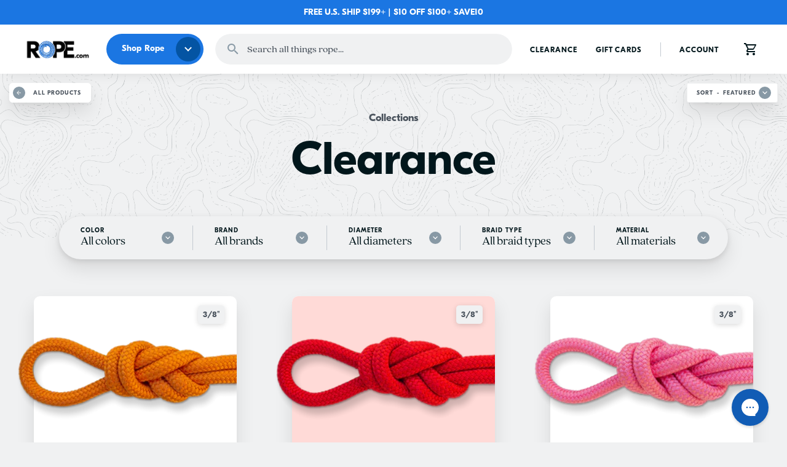

--- FILE ---
content_type: text/html; charset=utf-8
request_url: https://www.rope.com/collections/clearance?page=3
body_size: 49724
content:
<!doctype html>
<html class="no-js no-touch" lang="en">
  <head><script async crossorigin fetchpriority="high" src="/cdn/shopifycloud/importmap-polyfill/es-modules-shim.2.4.0.js"></script>
<script type="importmap">
{
  "imports": {
    "flickity": "//www.rope.com/cdn/shop/t/46/assets/esm-flickity.js?v=15257326866182679641768241958",
    "flickity-fade": "//www.rope.com/cdn/shop/t/46/assets/esm-flickity-fade.js?v=145642654446759281381768241959",
    "photoswipe": "//www.rope.com/cdn/shop/t/46/assets/esm-photoswipe.js?v=117811468744886526051768241961",
    "photoswipe/ui": "//www.rope.com/cdn/shop/t/46/assets/esm-photoswipe-ui.js?v=179485638406786107841768241960",
    "process": "//www.rope.com/cdn/shop/t/46/assets/esm-process.js?v=159187836756194971621768245609",
    "vanilla-modal": "//www.rope.com/cdn/shop/t/46/assets/esm-vanilla-modal.js?v=92228104790167524151768241960",
    "just-debounce": "//www.rope.com/cdn/shop/t/46/assets/esm-just-debounce.js?v=168867169449001463371768241959",
    "lodash-es/debounce": "//www.rope.com/cdn/shop/t/46/assets/esm-lodash-debounce.js?v=122136643174751202761768241960",
    "lodash-es/throttle": "//www.rope.com/cdn/shop/t/46/assets/esm-lodash-throttle.js?v=31844318153590636231768241959",
    "eventemitter2": "//www.rope.com/cdn/shop/t/46/assets/esm-eventemitter2.js?v=166410665294410826971768244987",
    "drift-zoom": "//www.rope.com/cdn/shop/t/46/assets/esm-drift-zoom.js?v=169635979656979206511768241957",
    "qrcode": "//www.rope.com/cdn/shop/t/46/assets/esm-qrcode.js?v=22503291943022843181768241959",
    "fastdom": "//www.rope.com/cdn/shop/t/46/assets/esm-fastdom.js?v=125457290415617546981768241959",
    "fastdom/extensions/fastdom-promised": "//www.rope.com/cdn/shop/t/46/assets/esm-fastdom-promised.js?v=110041827333004889841768241958",
    "fitvids": "//www.rope.com/cdn/shop/t/46/assets/esm-fitvids.js?v=7565709570826177481768241959",
    "twitter-fetcher": "//www.rope.com/cdn/shop/t/46/assets/esm-twitter-fetcher.js?v=3519922712126138301768241958",
    "shopify-cross-border": "//www.rope.com/cdn/shop/t/46/assets/esm-shopify-cross-border.js?v=67046248198157108231768241960",

    "@theme/component-add-to-cart-flyout": "//www.rope.com/cdn/shop/t/46/assets/component-add-to-cart-flyout.js?v=21882417134950477981768228701",
    "@theme/component-cart-item": "//www.rope.com/cdn/shop/t/46/assets/component-cart-item.js?v=54149979020005817811768228701",
    "@theme/component-grid-item-options": "//www.rope.com/cdn/shop/t/46/assets/component-grid-item-options.js?v=11734848339516004241768228701",
    "@theme/component-grid-item-swatches": "//www.rope.com/cdn/shop/t/46/assets/component-grid-item-swatches.js?v=115685093296193565221768756573",
    "@theme/component-header-basic": "//www.rope.com/cdn/shop/t/46/assets/component-header-basic.js?v=13680276210967551671768228702",
    "@theme/component-header-minimal": "//www.rope.com/cdn/shop/t/46/assets/component-header-minimal.js?v=146468058771775419021768228702",
    "@theme/component-header-traditional": "//www.rope.com/cdn/shop/t/46/assets/component-header-traditional.js?v=119178759930297196891768228703",
    "@theme/component-header": "//www.rope.com/cdn/shop/t/46/assets/component-header.js?v=146429101758250322951768228702",
    "@theme/component-live-search-templates": "//www.rope.com/cdn/shop/t/46/assets/component-live-search-templates.js?v=175600163838020955851768228704",
    "@theme/component-live-search": "//www.rope.com/cdn/shop/t/46/assets/component-live-search.js?v=160964287954934333541768228704",
    "@theme/component-meganav-scroller": "//www.rope.com/cdn/shop/t/46/assets/component-meganav-scroller.js?v=58828427148725284001768228701",
    "@theme/component-message-banner": "//www.rope.com/cdn/shop/t/46/assets/component-message-banner.js?v=61193404451432656621768228701",
    "@theme/component-modal": "//www.rope.com/cdn/shop/t/46/assets/component-modal.js?v=129417824402632652251768241958",
    "@theme/component-nav-desktop-menu": "//www.rope.com/cdn/shop/t/46/assets/component-nav-desktop-menu.js?v=19581704560804447561768228701",
    "@theme/component-nav-desktop-parent": "//www.rope.com/cdn/shop/t/46/assets/component-nav-desktop-parent.js?v=29433915035088748501768228702",
    "@theme/component-nav-mobile-submenus": "//www.rope.com/cdn/shop/t/46/assets/component-nav-mobile-submenus.js?v=166387863823073293931768228703",
    "@theme/component-nav-mobile": "//www.rope.com/cdn/shop/t/46/assets/component-nav-mobile.js?v=27960585349416240071768228702",
    "@theme/component-product-click-to-zoom": "//www.rope.com/cdn/shop/t/46/assets/component-product-click-to-zoom.js?v=165775261940406670001768228702",
    "@theme/component-product-details": "//www.rope.com/cdn/shop/t/46/assets/component-product-details.js?v=167766723642112281541768228703",
    "@theme/component-product-gallery": "//www.rope.com/cdn/shop/t/46/assets/component-product-gallery.js?v=26485652282849745161768228702",
    "@theme/component-product-quickshop": "//www.rope.com/cdn/shop/t/46/assets/component-product-quickshop.js?v=20728816728276636091768228702",
    "@theme/component-product-grid-item": "//www.rope.com/cdn/shop/t/46/assets/component-product-grid-item.js?v=111012509694984729601768228703",
    "@theme/component-product-row-scroller": "//www.rope.com/cdn/shop/t/46/assets/component-product-row-scroller.js?v=19376990797571914861768228704",
    "@theme/component-rich-text": "//www.rope.com/cdn/shop/t/46/assets/component-rich-text.js?v=57011618748683532401768228703",
    "@theme/component-search-form": "//www.rope.com/cdn/shop/t/46/assets/component-search-form.js?v=154945384130289998241768228703",
    "@theme/component-smart-search": "//www.rope.com/cdn/shop/t/46/assets/component-smart-search.js?v=1760955386671393691768228704",
    "@theme/component-video": "//www.rope.com/cdn/shop/t/46/assets/component-video.js?v=28922711686194588021768228704",
    "@theme/component-vimeo": "//www.rope.com/cdn/shop/t/46/assets/component-vimeo.js?v=144441650112852275831768228704",
    "@theme/component-youtube": "//www.rope.com/cdn/shop/t/46/assets/component-youtube.js?v=6934810678615261811768228705",
    "@theme/core-accordion": "//www.rope.com/cdn/shop/t/46/assets/core-accordion.js?v=103999528676565042601768228702",
    "@theme/core-forms": "//www.rope.com/cdn/shop/t/46/assets/core-forms.js?v=115707661223025345521768228705",
    "@theme/core-layout": "//www.rope.com/cdn/shop/t/46/assets/core-layout.js?v=165928863568555661711768228702",
    "@theme/core-search": "//www.rope.com/cdn/shop/t/46/assets/core-search.js?v=182635759342696231721768228702",
    "@theme/core-sections": "//www.rope.com/cdn/shop/t/46/assets/core-sections.js?v=162438341390609796441768228703",
    "@theme/helper-images": "//www.rope.com/cdn/shop/t/46/assets/helper-images.js?v=80896629473887229721768228705",
    "@theme/helper-lazy-loader": "//www.rope.com/cdn/shop/t/46/assets/helper-lazy-loader.js?v=103648478585238045851768228704",
    "@theme/helper-map-utils": "//www.rope.com/cdn/shop/t/46/assets/helper-map-utils.js?v=42898867406555598551768228703",
    "@theme/helper-product-reviews": "//www.rope.com/cdn/shop/t/46/assets/helper-product-reviews.js?v=18992535171129113331768228705",
    "@theme/helper-quantity": "//www.rope.com/cdn/shop/t/46/assets/helper-quantity.js?v=25717679797201622881768228703",
    "@theme/helper-scroll-left": "//www.rope.com/cdn/shop/t/46/assets/helper-scroll-left.js?v=6501173169702829731768228702",
    "@theme/module-a11y": "//www.rope.com/cdn/shop/t/46/assets/module-a11y.js?v=94921515673701603451768228705",
    "@theme/module-asyncview": "//www.rope.com/cdn/shop/t/46/assets/module-asyncview.js?v=161272954252278680631768228704",
    "@theme/module-breakpoint": "//www.rope.com/cdn/shop/t/46/assets/module-breakpoint.js?v=54201584872128436071768228704",
    "@theme/module-event-handler": "//www.rope.com/cdn/shop/t/46/assets/module-event-handler.js?v=8501292538476715861768228705",
    "@theme/module-grouped-content": "//www.rope.com/cdn/shop/t/46/assets/module-grouped-content.js?v=42674458672659302831768228704",
    "@theme/module-rimg-shopify": "//www.rope.com/cdn/shop/t/46/assets/module-rimg-shopify.js?v=77941099389577009091768228706",
    "@theme/module-rimg": "//www.rope.com/cdn/shop/t/46/assets/module-rimg.js?v=121834269760616544811768228707",
    "@theme/module-select": "//www.rope.com/cdn/shop/t/46/assets/module-select.js?v=22614935286070931241768228704",
    "@theme/module-shopify-variants": "//www.rope.com/cdn/shop/t/46/assets/module-shopify-variants.js?v=29741531978749585731768262659",
    "@theme/shortcode-base": "//www.rope.com/cdn/shop/t/46/assets/shortcode-base.js?v=80527075097256886171768228709",
    "@theme/shortcode-details": "//www.rope.com/cdn/shop/t/46/assets/shortcode-details.js?v=102558892554440668581768228710",
    "@theme/shortcode-product-cta": "//www.rope.com/cdn/shop/t/46/assets/shortcode-product-cta.js?v=99866451192483639281768228709",
    "@theme/shortcode-shortcodes": "//www.rope.com/cdn/shop/t/46/assets/shortcode-shortcodes.js?v=74566268699335042271768228711",
    "@theme/section-static-product": "//www.rope.com/cdn/shop/t/46/assets/section-static-product.js?v=69923048594563841111768228710",
    "@theme/section-product-three-col": "//www.rope.com/cdn/shop/t/46/assets/section-product-three-col.js?v=96163994312748768501768324028", 
    "@theme/section-static-product-details": "//www.rope.com/cdn/shop/t/46/assets/section-static-product-details.js?v=164365527578449353991768756577",
    "@theme/section-static-cart": "//www.rope.com/cdn/shop/t/46/assets/section-static-cart.js?v=172323100121827032041768228707",
    "@theme/section-static-collection": "//www.rope.com/cdn/shop/t/46/assets/section-static-collection.js?v=77130706428394491161768930793",
    "@theme/section-static-collection-minimal": "//www.rope.com/cdn/shop/t/46/assets/section-static-collection-minimal.js?v=123247186445727853421768228709",
    "@theme/section-static-header": "//www.rope.com/cdn/shop/t/46/assets/section-static-header.js?v=45555597389000992011768241960",
    "@theme/section-static-footer": "//www.rope.com/cdn/shop/t/46/assets/section-static-footer.js?v=147137386357390672761768228707",
    "@theme/section-static-article": "//www.rope.com/cdn/shop/t/46/assets/section-static-article.js?v=155474009456481918591768228710",
    "@theme/section-static-blog": "//www.rope.com/cdn/shop/t/46/assets/section-static-blog.js?v=148295618552320850301768228710",
    "@theme/section-static-search": "//www.rope.com/cdn/shop/t/46/assets/section-static-search.js?v=94159499957647182541768228710",
    "@theme/section-static-password": "//www.rope.com/cdn/shop/t/46/assets/section-static-password.js?v=20389419565569420921768228708",
    "@theme/section-static-announcement": "//www.rope.com/cdn/shop/t/46/assets/section-static-announcement.js?v=149784786586675436031768228710",
    "@theme/section-static-utility-bar": "//www.rope.com/cdn/shop/t/46/assets/section-static-utility-bar.js?v=107927854651493347391768228709",
    "@theme/section-static-slideshow": "//www.rope.com/cdn/shop/t/46/assets/section-static-slideshow.js?v=64147959975336345041768228708",
    "@theme/section-static-recently-viewed": "//www.rope.com/cdn/shop/t/46/assets/section-static-recently-viewed.js?v=70923745783965703751768228708",
    "@theme/section-static-product-reviews": "//www.rope.com/cdn/shop/t/46/assets/section-static-product-reviews.js?v=55439691592796385341768228709",
    "@theme/section-static-product-recommendations": "//www.rope.com/cdn/shop/t/46/assets/section-static-product-recommendations.js?v=56789124823953785001768228710",
    "@theme/section-dynamic-video": "//www.rope.com/cdn/shop/t/46/assets/section-dynamic-video.js?v=150798583217199354281768228709",
    "@theme/section-dynamic-featured-collection": "//www.rope.com/cdn/shop/t/46/assets/section-dynamic-featured-collection.js?v=99027003382127820441768228707",
    "@theme/section-dynamic-featured-collections-slider": "//www.rope.com/cdn/shop/t/46/assets/section-dynamic-featured-collections-slider.js?v=74817518277437868001768228708",
    "@theme/section-dynamic-blog-posts": "//www.rope.com/cdn/shop/t/46/assets/section-dynamic-blog-posts.js?v=146321976876441049981768228705",
    "@theme/section-dynamic-collection-list": "//www.rope.com/cdn/shop/t/46/assets/section-dynamic-collection-list.js?v=70728460029831780311768228705",
    "@theme/section-dynamic-highlights-banners": "//www.rope.com/cdn/shop/t/46/assets/section-dynamic-highlights-banners.js?v=158587139951933116071768228705",
    "@theme/section-dynamic-image-with-text": "//www.rope.com/cdn/shop/t/46/assets/section-dynamic-image-with-text.js?v=119873572113816049051768228706",
    "@theme/section-dynamic-map": "//www.rope.com/cdn/shop/t/46/assets/section-dynamic-map.js?v=124966919179646922111768228707",
    "@theme/section-dynamic-menu-list": "//www.rope.com/cdn/shop/t/46/assets/section-dynamic-menu-list.js?v=138580605693291504061768228707",
    "@theme/section-dynamic-newsletter": "//www.rope.com/cdn/shop/t/46/assets/section-dynamic-newsletter.js?v=2453374757822300831768228707",
    "@theme/section-dynamic-promo-blocks": "//www.rope.com/cdn/shop/t/46/assets/section-dynamic-promo-blocks.js?v=50675741350955842851768228708",
    "@theme/section-dynamic-rich-text": "//www.rope.com/cdn/shop/t/46/assets/section-dynamic-rich-text.js?v=100547038509210644281768228708",
    "@theme/section-dynamic-search": "//www.rope.com/cdn/shop/t/46/assets/section-dynamic-search.js?v=93761360996616439071768228708",
    "@theme/section-dynamic-smart-search": "//www.rope.com/cdn/shop/t/46/assets/section-dynamic-smart-search.js?v=154030701244858106501768228707",
    "@theme/section-dynamic-testimonials": "//www.rope.com/cdn/shop/t/46/assets/section-dynamic-testimonials.js?v=137804890956829212121768228707",
    "@theme/section-dynamic-twitter-feed": "//www.rope.com/cdn/shop/t/46/assets/section-dynamic-twitter-feed.js?v=30553143944332256311768228709",
    "@theme/page-gift-card": "//www.rope.com/cdn/shop/t/46/assets/page-gift-card.js?v=171645879786846669111768228705",
    "@theme/page-account": "//www.rope.com/cdn/shop/t/46/assets/page-account.js?v=104153199565721009871768228705",
    "@theme/page-contact": "//www.rope.com/cdn/shop/t/46/assets/page-contact.js?v=113351901872973076931768228706",
    "@theme/page-page": "//www.rope.com/cdn/shop/t/46/assets/page-page.js?v=136958551133354338891768228706"
  }
}
</script><script type="module" src="//www.rope.com/cdn/shop/t/46/assets/theme.js?v=92626229509443802571768756577"></script><!-- Google tag (gtag.js) -->
    <script async src="https://www.googletagmanager.com/gtag/js?id=G-N1VE9KJ2NG"></script>
    <script>
      window.dataLayer = window.dataLayer || [];
      function gtag(){dataLayer.push(arguments);}
      gtag('js', new Date());

      gtag('config', 'G-N1VE9KJ2NG');
    </script>

<meta charset="utf-8">
    <meta http-equiv="x-ua-compatible" content="IE=edge">

    <link rel="preconnect" href="https://cdn.shopify.com" crossorigin><title>Clearance | ROPE.com — Page 3</title><meta name="description" content="ROPE.com Clearance - Sale on high quality rope &#39;Shorts&#39;, odds &amp; ends available for purchase. These are pre-cut bundles of double braid nylon, accessory cords, climbing and other ropes. Clearance ropes are non-refundable, all sales final.  — Page 3">
  <link rel="shortcut icon" href="//www.rope.com/cdn/shop/files/rope-icon-blue_32x32.png?v=1615481875" type="image/png">
  <link rel="shortcut icon" href="//www.rope.com/cdn/shop/files/rope-icon-blue_192x192.png?v=1615481875" sizes="192x192" type="image/png">
  <link rel="apple-touch-icon" href="//www.rope.com/cdn/shop/files/rope-icon-blue_192x192.png?v=1615481875">

  		
  		<link rel="canonical" href="https://www.rope.com/collections/clearance" />
    

    <meta name="viewport" content="width=device-width">















<meta property="og:site_name" content="ROPE.com">
<meta property="og:url" content="https://www.rope.com/collections/clearance?page=3">
<meta property="og:title" content="Clearance | ROPE.com">
<meta property="og:type" content="website">
<meta property="og:description" content="ROPE.com Clearance - Sale on high quality rope &#39;Shorts&#39;, odds &amp; ends available for purchase. These are pre-cut bundles of double braid nylon, accessory cords, climbing and other ropes. Clearance ropes are non-refundable, all sales final.">




    
    
    

    
    
    <meta
      property="og:image"
      content="https://www.rope.com/cdn/shop/collections/brand_collection_image_1_77dc3fb2-6434-4f8b-b082-121b574b9570_1200x1200.png?v=1619029617"
    />
    <meta
      property="og:image:secure_url"
      content="https://www.rope.com/cdn/shop/collections/brand_collection_image_1_77dc3fb2-6434-4f8b-b082-121b574b9570_1200x1200.png?v=1619029617"
    />
    <meta property="og:image:width" content="1200" />
    <meta property="og:image:height" content="1200" />
    
    
    <meta property="og:image:alt" content="Clearance" />
  









  <meta name="twitter:site" content="@ropedotcom">








<meta name="twitter:title" content="Clearance | ROPE.com">
<meta name="twitter:description" content="ROPE.com Clearance - Sale on high quality rope &#39;Shorts&#39;, odds &amp; ends available for purchase. These are pre-cut bundles of double braid nylon, accessory cords, climbing and other ropes. Clearance ropes are non-refundable, all sales final.">


    
    
    
      
      
      <meta name="twitter:card" content="summary">
    
    
    <meta
      property="twitter:image"
      content="https://www.rope.com/cdn/shop/collections/brand_collection_image_1_77dc3fb2-6434-4f8b-b082-121b574b9570_1200x1200_crop_center.png?v=1619029617"
    />
    <meta property="twitter:image:width" content="1200" />
    <meta property="twitter:image:height" content="1200" />
    
    
    <meta property="twitter:image:alt" content="Clearance" />
  

<link rel="preload" href="//www.rope.com/cdn/shop/files/GT-Eesti-Display-Regular.woff2?v=17598538627598480168" as="font" type="font/woff2" crossorigin>
<link rel="preload" href="//www.rope.com/cdn/shop/files/GT-Eesti-Display-Bold.woff2?v=3451647763461239481" as="font" type="font/woff2" crossorigin>
<link rel="preload" href="//www.rope.com/cdn/shop/files/QuincyCF-Regular.woff2?v=5656561207953064344" as="font" type="font/woff2" crossorigin>
<link rel="preload" href="//www.rope.com/cdn/shop/files/QuincyCF-Text.woff2?v=3780603503551291070" as="font" type="font/woff2" crossorigin>
<link rel="preload" href="//www.rope.com/cdn/shop/files/QuincyCF-TextItalic.woff2?v=13765324981442078686" as="font" type="font/woff2" crossorigin>
<link rel="preload" href="//www.rope.com/cdn/shop/files/QuincyCF-Medium.woff2?v=9397216926320259802" as="font" type="font/woff2" crossorigin>
<link rel="preload" href="//www.rope.com/cdn/shop/files/QuincyCF-Bold.woff2?v=12927040731352167466" as="font" type="font/woff2" crossorigin>
<style>
:root {
  --type_heading_capitalize: none;
  --type_menu_capitalize: none;
  --type_highlights_capitalize: none;
  --type_button_capitalize: none;
  --type_product_capitalize: uppercase;
  --type_body_underline_links: none;
  --layout_max_width_plus_50: 1250px;
  --type_footer_heading_capitalize: uppercase;
  --type_section_capitalize: none;
  --swatches_shape: 50%;
  --swatches_sidebar_filter_size_scale: 0.85;
  --fonts_type_heading_family: 'GT Eesti Display', sans-serif;
  --fonts_type_heading_style: normal;
  --fonts_type_heading_weight: 700;
  --fonts_type_heading_spacing: 0.0em;
  --fonts_type_button_family: 'GT Eesti Display', sans-serif;
  --fonts_type_button_style: normal;
  --fonts_type_button_weight: 700;
  --fonts_type_menu_family: 'GT Eesti Display', sans-serif;
  --fonts_type_menu_style: normal;
  --fonts_type_menu_weight: 400;
  --fonts_type_body_family: 'Quincy CF', serif;
  --fonts_type_body_style: normal;
  --fonts_type_body_weight: 500;
  --fonts_type_body_weight_bolder: 600;
  --fonts_type_footer_heading_spacing: 0.08em;
  --fonts_type_product_vendor_spacing: 0.09em;
  --fonts_type_section_spacing: 0.0em;
  --layout_max_width: 1200px;
  --page_content_width: 1000px;
  --type_menu_spacing: 0.01em;
  --type_button_spacing: 0.01em;
  --type_highlights_spacing: 0.01em;
  --type_size_base: 0.9375rem;
  --type_size_base_0_25: 0.234375rem;
  --type_size_base_0_375: 0.3515625rem;
  --type_size_base_0_5: 0.46875rem;
  --type_size_base_0_625: 0.5859375rem;
  --type_size_base_0_675: 0.6328125rem;
  --type_size_base_0_75: 0.703125rem;
  --type_size_base_0_825: 0.7734375rem;
  --type_size_base_0_875: 0.8203125rem;
  --type_size_base_0_95: 0.890625rem;
  --type_size_base_1_075: 1.0078125rem;
  --type_size_base_1_125: 1.0546875rem;
  --type_size_base_1_25: 1.171875rem;
  --type_size_base_1_325: 1.2421875rem;
  --type_size_base_1_375: 1.2890625rem;
  --type_size_base_1_5: 1.40625rem;
  --type_size_base_1_625: 1.5234375rem;
  --type_size_base_1_75: 1.640625rem;
  --type_size_base_1_875: 1.7578125rem;
  --type_size_base_2: 1.875rem;
  --type_size_base_2_125: 1.9921875rem;
  --type_size_base_2_25: 2.109375rem;
  --type_size_base_2_5: 2.34375rem;
  --type_size_base_2_675: 2.8125rem;
  --type_size_base_3: 2.9296875rem;
  --type_size_base_3_125: 2.9296875rem;
  --type_size_base_3_325: 3.1171875rem;
  --type_size_base_4: 3.75rem;
  --type_size_base_4_25: 3.984375rem;
  --type_size_base_5: 4.6875rem;
  --type_size_base_6: 5.625rem;
  --type_size_base_8: 7.5rem;
  --type_size_base_minus_1: 0.875rem;
  --type_button_sizing: 1.0;
  --color_text_background_mix: #dddfe1;
  --color_text_regular_text_alpha_15: rgba(1, 22, 27, 0.15);
  --color_text_regular_text_alpha_20: rgba(1, 22, 27, 0.2);
  --color_text_regular_text_alpha_60: rgba(1, 22, 27, 0.6);
  --color_text_background_mix_2: #9ca4a7;
  --color_text_background_mix_3: #e6e8e9;
  --container_border_radius: 10px;
  --button_border_radius: 50px;
  --form_border_radius: 5px;
  --form_border_radius_0_5: 2.5px;
  --type_body_spacing: 0.0em;
  --error_background_mix: #f0d6d7;
  --success_background_mix: #d3e3d5;
  --color_forms_selected_input_alpha_10: rgba(136, 153, 165, 0.1);
  --color_forms_selected_input_alpha_50: rgba(136, 153, 165, 0.5);
  --color_header_text_alpha_20: rgba(1, 22, 27, 0.2);
  --color_header_text_alpha_70: rgba(1, 22, 27, 0.7);
  --color_header_navigation_main_menu_text_alpha_50: rgba(1, 22, 27, 0.5);
  --color_header_navigation_sale_link_alpha_70: rgba(202, 67, 40, 0.7);
  --color_border_alpha_04: rgba(120, 121, 121, 0.04);
  --color_border_alpha_15: rgba(120, 121, 121, 0.15);
  --color_border_alpha_25: rgba(120, 121, 121, 0.25);
  --color_border_alpha_30: rgba(120, 121, 121, 0.3);
  --color_border_alpha_35: rgba(120, 121, 121, 0.35);
  --color_border_alpha_40: rgba(120, 121, 121, 0.4);
  --color_header_navigation_dropdown_menu_links_alpha_50: rgba(1, 22, 27, 0.5);
  --color_text_links_alpha_50: rgba(27, 118, 226, 0.5);
  --color_text_links_background_mix: #edf4fd;
  --product_grid_column_space_mobile: 30px;
  --product_grid_column_space_desktop: 90px;
  --product_grid_row_space_desktop: 60px;
  --color_layout_site_background_border_mix_alpha_15: rgba(0,0,0,0.15);
  --color_footer_text_alpha_15: rgba(255, 255, 255, 0.15);
  --color_footer_text_alpha_20: rgba(255, 255, 255, 0.2);
  --color_footer_text_alpha_40: rgba(255, 255, 255, 0.4);
  --color_footer_text_alpha_50: rgba(255, 255, 255, 0.5);
  --color_footer_text_alpha_60: rgba(255, 255, 255, 0.6);
  --color_site_overlays_overlay: rgba(33, 33, 33, 0.5);
  --color_layout_site_background_alpha_0: rgba(240, 241, 242, 0);
  --color_header_navigation_mobile_submenu_background_darken_5: #f2f2f2;
  --product_grid_row_space_mobile: 60px;
  --product_card_border_radius: 10px;
  --color_text_regular_text_lighten_40: #08b6e0;
  --color_text_links_alpha_10: rgba(27, 118, 226, 0.1);
  --color_text_links_alpha_40: rgba(27, 118, 226, 0.4);
  --color_text_links_alpha_70: rgba(27, 118, 226, 0.7);
  --color_text_links_alpha_80: rgba(27, 118, 226, 0.8);
  --color_text_regular_text_lighten_20: #05667d;
  --swatches_sidebar_filter_size: 50px;
  --color_forms_selected_input_alpha_0: rgba(136, 153, 165, 0);
  --color_text_headings_alpha_20: rgba(1, 22, 27, 0.2);
  --color_text_headings_alpha_60: rgba(1, 22, 27, 0.6);
  --color_text_headings_alpha_80: rgba(1, 22, 27, 0.8);
  --swatches_product_card_size: 30px;
  --color_text_regular_text_alpha_80: rgba(1, 22, 27, 0.8);
  --color_text_headings_alpha_05: rgba(1, 22, 27, 0.05);
  --color_layout_site_background_alpha_60: rgba(240, 241, 242, 0.6);
  --color_layout_site_background_alpha_50: rgba(240, 241, 242, 0.5);
  --container_border_radius_half: 5.0px;
  --asset_default_skin_png: url(//www.rope.com/cdn/shop/t/46/assets/default-skin.png?v=14184);
  --asset_default_skin_svg: url(//www.rope.com/cdn/shop/t/46/assets/default-skin.svg?v=14184);
  --asset_preloader_gif: url(//www.rope.com/cdn/shop/t/46/assets/preloader.gif?v=14184);
  --color_layout_site_background_alpha_90: rgba(240, 241, 242, 0.9);
  --color_text_headings_background_mix: #e4e6e7;
  --color_text_headings_alpha_25: rgba(1, 22, 27, 0.25);
  --color_layout_site_background_alpha_25: rgba(240, 241, 242, 0.25);
  --swatches_product_page_size: 40px;
  --color_header_search_bar_text_alpha_60: rgba(72, 81, 91, 0.6);
  --color_buttons_primary_button_text: #ffffff;
  --color_buttons_primary_button_background: #1b76e2;
  --color_buttons_primary_button_background_hover: #0454a3;
  --color_buttons_secondary_button_text: #1b76e2;
  --color_buttons_secondary_button_text_hover: #0454a3;
  --color_buttons_secondary_button_background: #ffffff;
  --color_buttons_secondary_button_background_hover: #ffffff;
  --color_buttons_secondary_button_border: #ffffff;
  --color_buttons_secondary_button_border_hover: #ffffff;
  --color_buttons_tertiary_button_text: #ffffff;
  --color_buttons_tertiary_button_text_hover: #ffffff;
  --color_buttons_tertiary_button_background: #01161b;
  --color_buttons_tertiary_button_background_hover: #48515b;
  --color_buttons_tertiary_button_border: #01161b;
  --color_buttons_tertiary_button_border_hover: #48515b;
  --color_text_regular_text: #01161b;
  --color_text_links: #1b76e2;
  --color_text_links_hover: #0454a3;
  --color_forms_input_background: #f0f1f2;
  --color_forms_input_border: rgba(0,0,0,0);
  --color_text_headings: #01161b;
  --fonts_type_signpost_family: 'GT Eesti Display', sans-serif;
  --fonts_type_signpost_style: normal;
  --fonts_type_signpost_weight: 700;
  --color_forms_input_text: #01161b;
  --color_forms_selected_input: #8899a5;
  --color_forms_input_placeholder_text: #48515b;
  --color_layout_dividers: #c3cad1;
  --color_text_light_text: #48515b;
  --color_product_reviews_star_rating_active: #04bc53;
  --color_product_reviews_star_rating_active_alpha_30: rgba(4, 188, 83, 0.3);
  --color_product_reviews_star_rating_border: #04bc53;
  --color_content_containers_background: #ffffff;
  --color_layout_site_background: #f0f1f2;
  --fonts_type_body_style_italic: 'italic';
  --color_header_background: #ffffff;
  --color_header_logo_text: #000000;
  --color_header_text: #01161b;
  --color_header_cart_count_text: #ffffff;
  --color_header_cart_count_background: #1b76e2;
  --color_header_navigation_background: #ffffff;
  --color_header_navigation_main_menu_text: #01161b;
  --color_header_navigation_main_menu_text_hover: #000000;
  --color_header_navigation_sale_link: #ca4328;
  --color_header_navigation_dropdown_menu_background: #ffffff;
  --color_header_navigation_dropdown_menu_links: #01161b;
  --color_header_navigation_dropdown_menu_links_hover: #111111;
  --color_header_navigation_secondary_menu_text: #01161b;
  --color_header_navigation_secondary_menu_text_hover: #000000;
  --fonts_type_body_weight_lighter: 400;
  --fonts_type_highlights_bar_family: 'GT Eesti Display', sans-serif;
  --fonts_type_highlights_bar_style: normal;
  --fonts_type_highlights_bar_weight: 700;
  --color_morph_forms_input_border: ;
  --fonts_type_product_price_family: 'Quincy CF', serif;
  --fonts_type_product_price_style: normal;
  --fonts_type_product_price_weight: 700;
  --color_layout_secondary_backgrounds: #fafafa;
  --color_footer_text: #ffffff;
  --color_footer_background: #48515b;
  --color_footer_additional_menu_link: #ffffff;
  --color_footer_additional_menu_link_hover: #c3cad1;
  --fonts_type_footer_heading_family: 'GT Eesti Display', sans-serif;
  --color_footer_copyright_text: #ffffff;
  --fonts_type_footer_heading_style: normal;
  --fonts_type_footer_heading_weight: 700;
  --color_footer_headings: #ffffff;
  --color_footer_text_link: #ffffff;
  --color_footer_text_link_hover: #c3cad1;
  --color_footer_menu_list_link: #ffffff;
  --color_footer_menu_list_link_hover: #c3cad1;
  --color_popups_background: #ffffff;
  --color_header_navigation_meganavigation_menu_headings: #01161b;
  --color_header_navigation_meganavigation_promo_text: #01161b;
  --color_header_navigation_mobile_submenu_background: #ffffff;
  --fonts_type_section_family: 'GT Eesti Display', sans-serif;
  --fonts_type_section_style: normal;
  --fonts_type_section_weight: 700;
  --color_product_cards_background: #ffffff;
  --color_products_product_image_backgrounds: rgba(0,0,0,0);
  --fonts_type_product_card_title_family: 'GT Eesti Display', sans-serif;
  --fonts_type_product_card_title_style: normal;
  --fonts_type_product_card_title_weight: 700;
  --color_products_sale_price: #1b76e2;
  --fonts_type_product_vendor_family: 'GT Eesti Display', sans-serif;
  --fonts_type_product_vendor_style: normal;
  --fonts_type_product_vendor_weight: 700;
  --color_products_vendor_name: #48515b;
  --color_buttons_sold_out_button_text: #ffffff;
  --color_buttons_sold_out_button_background: #8899a5;
  --color_morph_products_vendor_name: ;
  --color_products_compare_at_price: #8899a5;
  --color_products_regular_price: #1b76e2;
  --color_products_sold_out_badge_text: #ffffff;
  --color_products_sold_out_badge: #000000;
  --color_products_sale_badge_text: #ffffff;
  --color_products_sale_badge: #1b76e2;
  --color_products_in_stock: #04bc53;
  --color_products_low_stock: #CB9C22;
  --color_products_no_stock: #ca4328;
  --color_header_search_bar_text: #48515b;
  --color_header_search_bar_background: #f0f1f2;
  --color_header_search_bar_border: #f0f1f2;
  --color_header_search_bar_button_icon: #8899a5;
  --color_header_search_bar_button_background: #f0f1f2;
  --background_texture: url(//www.rope.com/cdn/shop/files/background.png?v=10530577232061752821);
  --rope_avatar_1: url(//www.rope.com/cdn/shop/files/rope-icon-blue.png?v=7283385918628500115);
  --rope_avatar_2: url(//www.rope.com/cdn/shop/files/rope-icon-red.png?v=5407587492083944247);
  --rope_avatar_3: url(//www.rope.com/cdn/shop/files/rope-icon-yellow.png?v=14172303852946533690);
  --rope_avatar_4: url(//www.rope.com/cdn/shop/files/rope-icon-cyan.png?v=14616513275848672515);
}
    :root {--font_size_heading_large: 1.9921875rem;
  --font_size_heading_medium: 1.7578125rem;
  --font_size_heading_1: 1.640625rem;
  --font_size_heading_2: 1.5234375rem;
  --font_size_heading_3: 1.40625rem;
  --font_size_heading_4: 1.171875rem;
  --font_size_heading_5: 1.0546875rem;
  --font_size_heading_6: 1.0546875rem;
  --font_size_section_heading: 1.29375rem;
  --font_size_highlight_banner_heading: 1.096875rem;
  --font_size_body_larger: 1.2890625rem;
  --font_size_body_large: 1.171875rem;
  --font_size_body_medium: 1.0546875rem;
  --font_size_body: 0.9375rem;
  --font_size_form: 0.9375rem;
  --font_size_body_small: 0.87890625rem;
  --font_size_body_smaller: 0.8203125rem;
  --font_size_body_smallest: 0.76171875rem;
  --font_size_body_tiny: 0.703125rem;
  --font_size_product_card: 1.246875rem;
  --font_size_button_small: 0.8203125rem;
  --font_size_button_medium: 0.9375rem;
  --font_size_button_large: 1.0546875rem;
  --font_size_button_x_large: 1.23046875rem;
  --font_size_button_signpost: 0.9375rem;
  --font_size_menu_large: 0.99609375rem;
  --font_size_menu: 0.9375rem;
  --font_size_footer_heading: 0.7609375rem;
  --font_size_input: 1.0rem;
  }@media screen and (max-width: 719px) {
      :root {--font_size_heading_large: 2.125rem;
  }}@media screen and (max-width: 859px) {
      :root {--font_size_heading_medium: 1.875rem;
  --font_size_heading_1: 1.75rem;
  --font_size_heading_2: 1.625rem;
  --font_size_heading_3: 1.5rem;
  --font_size_heading_4: 1.25rem;
  --font_size_heading_5: 1.125rem;
  --font_size_heading_6: 1.125rem;
  --font_size_section_heading: 1.452rem;
  --font_size_highlight_banner_heading: 1.152rem;
  --font_size_body_larger: 1.375rem;
  --font_size_body_large: 1.25rem;
  --font_size_body_medium: 1.125rem;
  --font_size_body: 1.0rem;
  --font_size_form: 1.0rem;
  --font_size_body_small: 0.9375rem;
  --font_size_body_smaller: 0.875rem;
  --font_size_body_smallest: 0.8125rem;
  --font_size_body_tiny: 0.75rem;
  --font_size_product_card: 1.066rem;
  --font_size_button_small: 0.875rem;
  --font_size_button_medium: 0.9375rem;
  --font_size_button_large: 1.0625rem;
  --font_size_button_x_large: 1.25rem;
  --font_size_button_signpost: 1.0rem;
  --font_size_menu_large: 1.0rem;
  --font_size_menu: 1.0rem;
  --font_size_footer_heading: 0.928rem;
  --font_size_input: 1.0rem;
  }}@font-face {
  font-family: 'GT Eesti Display';
  font-weight: 400;
  src: url(//www.rope.com/cdn/shop/files/GT-Eesti-Display-Regular.woff2?v=17598538627598480168) format('woff2'), url(//www.rope.com/cdn/shop/files/GT-Eesti-Display-Regular.woff?v=3103092889650378735) format('woff');
}
@font-face {
  font-family: 'GT Eesti Display';
  font-weight: 700;
  src: url(//www.rope.com/cdn/shop/files/GT-Eesti-Display-Bold.woff2?v=3451647763461239481) format('woff2'), url(//www.rope.com/cdn/shop/files/GTEestiDisplay-Bold.woff?v=1651020918430388512) format('woff');
}
@font-face {
  font-family: 'Quincy CF';
  font-weight: 100;
  src: url(//www.rope.com/cdn/shop/files/QuincyCF-Thin.woff2?v=8548348075585715220) format('woff2'), url(//www.rope.com/cdn/shop/files/QuincyCF-Thin.woff?v=3814780951932709628) format('woff');
}
@font-face {
  font-family: 'Quincy CF';
  font-weight: 300;
  src: url(//www.rope.com/cdn/shop/files/QuincyCF-Light.woff2?v=17942128414781509346) format('woff2'), url(//www.rope.com/cdn/shop/files/QuincyCF-Light.woff?v=7500974684098161882) format('woff');
}
@font-face {
  font-family: 'Quincy CF';
  font-weight: 400;
  src: url(//www.rope.com/cdn/shop/files/QuincyCF-Regular.woff2?v=5656561207953064344) format('woff2'), url(//www.rope.com/cdn/shop/files/QuincyCF-Regular.woff?v=9187285933224890218) format('woff');
}
@font-face {
  font-family: 'Quincy CF';
  font-weight: 500;
  src: url(//www.rope.com/cdn/shop/files/QuincyCF-Text.woff2?v=3780603503551291070) format('woff2'), url(//www.rope.com/cdn/shop/files/QuincyCF-Text.woff?v=14163757465618719734) format('woff');
}
@font-face {
  font-family: 'Quincy CF';
  font-weight: 600;
  src: url(//www.rope.com/cdn/shop/files/QuincyCF-Medium.woff2?v=9397216926320259802) format('woff2'), url(//www.rope.com/cdn/shop/files/QuincyCF-Medium.woff?v=10883366618906404198) format('woff');
}
@font-face {
  font-family: 'Quincy CF';
  font-weight: 700;
  src: url(//www.rope.com/cdn/shop/files/QuincyCF-Bold.woff2?v=12927040731352167466) format('woff2'), url(//www.rope.com/cdn/shop/files/QuincyCF-Bold.woff?v=15043868442172476979) format('woff');
}
@font-face {
  font-family: 'Quincy CF';
  font-weight: 800;
  src: url(//www.rope.com/cdn/shop/files/QuincyCF-ExtraBold.woff2?v=9841031954900086066) format('woff2'), url(//www.rope.com/cdn/shop/files/QuincyCF-ExtraBold.woff?v=904946645575478252) format('woff');
}
@font-face {
  font-family: 'Quincy CF';
  font-weight: 900;
  src: url(//www.rope.com/cdn/shop/files/QuincyCF-Black.woff2?v=776301145897337234) format('woff2'), url(//www.rope.com/cdn/shop/files/QuincyCF-Black.woff?v=12049095849908976751) format('woff');
}
@font-face {
  font-family: 'Quincy CF';
  font-style: italic;
  font-weight: 100;
  src: url(//www.rope.com/cdn/shop/files/QuincyCF-ThinItalic.woff2?v=13853045323061086121) format('woff2'), url(//www.rope.com/cdn/shop/files/QuincyCF-ThinItalic.woff?v=18443470868957993946) format('woff');
}
@font-face {
  font-family: 'Quincy CF';
  font-style: italic;
  font-weight: 300;
  src: url(//www.rope.com/cdn/shop/files/QuincyCF-LightItalic.woff2?v=7862157499888973507) format('woff2'), url(//www.rope.com/cdn/shop/files/QuincyCF-LightItalic.woff?v=12632356311117882419) format('woff');
}
@font-face {
  font-family: 'Quincy CF';
  font-style: italic;
  font-weight: 400;
  src: url(//www.rope.com/cdn/shop/files/QuincyCF-RegularItalic.woff2?v=10855598791230594963) format('woff2'), url(//www.rope.com/cdn/shop/files/QuincyCF-RegularItalic.woff?v=5833725502719966203) format('woff');
}
@font-face {
  font-family: 'Quincy CF';
  font-style: italic;
  font-weight: 500;
  src: url(//www.rope.com/cdn/shop/files/QuincyCF-TextItalic.woff2?v=13765324981442078686) format('woff2'), url(//www.rope.com/cdn/shop/files/QuincyCF-TextItalic.woff?v=17807039405246534824) format('woff');
}
@font-face {
  font-family: 'Quincy CF';
  font-style: italic;
  font-weight: 600;
  src: url(//www.rope.com/cdn/shop/files/QuincyCF-MediumItalic.woff2?v=4975268213047998037) format('woff2'), url(//www.rope.com/cdn/shop/files/QuincyCF-MediumItalic.woff?v=10189764902380693607) format('woff');
}
@font-face {
  font-family: 'Quincy CF';
  font-style: italic;
  font-weight: 700;
  src: url(//www.rope.com/cdn/shop/files/QuincyCF-BoldItalic.woff2?v=12790823624757820334) format('woff2'), url(//www.rope.com/cdn/shop/files/QuincyCF-BoldItalic.woff?v=7986652306058687344) format('woff');
}
@font-face {
  font-family: 'Quincy CF';
  font-style: italic;
  font-weight: 800;
  src: url(//www.rope.com/cdn/shop/files/QuincyCF-ExtraBoldItalic.woff2?v=11748919405201942827) format('woff2'), url(//www.rope.com/cdn/shop/files/QuincyCF-ExtraBoldItalic.woff?v=4335373766474415061) format('woff');
}
@font-face {
  font-family: 'Quincy CF';
  font-style: italic;
  font-weight: 900;
  src: url(//www.rope.com/cdn/shop/files/QuincyCF-BlackItalic.woff2?v=3738505047172062046) format('woff2'), url(//www.rope.com/cdn/shop/files/QuincyCF-BlackItalic.woff?v=5920096508637499285) format('woff');
}
</style><link rel="modulepreload" href="//www.rope.com/cdn/shop/t/46/assets/theme.js?v=92626229509443802571768756577">
<link rel="modulepreload" href="//www.rope.com/cdn/shop/t/46/assets/core-sections.js?v=162438341390609796441768228703">
<link rel="modulepreload" href="//www.rope.com/cdn/shop/t/46/assets/section-static-header.js?v=45555597389000992011768241960">
<link rel="modulepreload" href="//www.rope.com/cdn/shop/t/46/assets/section-static-footer.js?v=147137386357390672761768228707">
<link rel="modulepreload" href="//www.rope.com/cdn/shop/t/46/assets/section-static-announcement.js?v=149784786586675436031768228710">
<link rel="modulepreload" href="//www.rope.com/cdn/shop/t/46/assets/section-static-utility-bar.js?v=107927854651493347391768228709">
<link rel="modulepreload" href="//www.rope.com/cdn/shop/t/46/assets/core-sections.js?v=162438341390609796441768228703"><link type="text/css" href="//www.rope.com/cdn/shop/t/46/assets/layout.theme.css?v=172943594244875190851768932245" rel="stylesheet"><link href="//www.rope.com/cdn/shop/t/46/assets/custom.css?v=102782116413861007571768228693" rel="stylesheet" type="text/css" media="all" />

    <script>window.performance && window.performance.mark && window.performance.mark('shopify.content_for_header.start');</script><meta name="google-site-verification" content="dtwRdey74X-REguxj562ybiSxM6e0Tk95GJ0cd4VWEQ">
<meta id="shopify-digital-wallet" name="shopify-digital-wallet" content="/12741025/digital_wallets/dialog">
<meta name="shopify-checkout-api-token" content="07904bda00406745c8596b5c464ebfbf">
<meta id="in-context-paypal-metadata" data-shop-id="12741025" data-venmo-supported="false" data-environment="production" data-locale="en_US" data-paypal-v4="true" data-currency="USD">
<link rel="alternate" type="application/atom+xml" title="Feed" href="/collections/clearance.atom" />
<link rel="prev" href="/collections/clearance?page=2">
<link rel="next" href="/collections/clearance?page=4">
<link rel="alternate" type="application/json+oembed" href="https://www.rope.com/collections/clearance.oembed?page=3">
<script async="async" src="/checkouts/internal/preloads.js?locale=en-US"></script>
<link rel="preconnect" href="https://shop.app" crossorigin="anonymous">
<script async="async" src="https://shop.app/checkouts/internal/preloads.js?locale=en-US&shop_id=12741025" crossorigin="anonymous"></script>
<script id="apple-pay-shop-capabilities" type="application/json">{"shopId":12741025,"countryCode":"US","currencyCode":"USD","merchantCapabilities":["supports3DS"],"merchantId":"gid:\/\/shopify\/Shop\/12741025","merchantName":"ROPE.com","requiredBillingContactFields":["postalAddress","email","phone"],"requiredShippingContactFields":["postalAddress","email","phone"],"shippingType":"shipping","supportedNetworks":["visa","masterCard","amex","discover","elo","jcb"],"total":{"type":"pending","label":"ROPE.com","amount":"1.00"},"shopifyPaymentsEnabled":true,"supportsSubscriptions":true}</script>
<script id="shopify-features" type="application/json">{"accessToken":"07904bda00406745c8596b5c464ebfbf","betas":["rich-media-storefront-analytics"],"domain":"www.rope.com","predictiveSearch":true,"shopId":12741025,"locale":"en"}</script>
<script>var Shopify = Shopify || {};
Shopify.shop = "rope-com.myshopify.com";
Shopify.locale = "en";
Shopify.currency = {"active":"USD","rate":"1.0"};
Shopify.country = "US";
Shopify.theme = {"name":"Production 2026","id":181359411473,"schema_name":"Superstore","schema_version":"3.1.3","theme_store_id":null,"role":"main"};
Shopify.theme.handle = "null";
Shopify.theme.style = {"id":null,"handle":null};
Shopify.cdnHost = "www.rope.com/cdn";
Shopify.routes = Shopify.routes || {};
Shopify.routes.root = "/";</script>
<script type="module">!function(o){(o.Shopify=o.Shopify||{}).modules=!0}(window);</script>
<script>!function(o){function n(){var o=[];function n(){o.push(Array.prototype.slice.apply(arguments))}return n.q=o,n}var t=o.Shopify=o.Shopify||{};t.loadFeatures=n(),t.autoloadFeatures=n()}(window);</script>
<script>
  window.ShopifyPay = window.ShopifyPay || {};
  window.ShopifyPay.apiHost = "shop.app\/pay";
  window.ShopifyPay.redirectState = null;
</script>
<script id="shop-js-analytics" type="application/json">{"pageType":"collection"}</script>
<script defer="defer" async type="module" src="//www.rope.com/cdn/shopifycloud/shop-js/modules/v2/client.init-shop-cart-sync_BdyHc3Nr.en.esm.js"></script>
<script defer="defer" async type="module" src="//www.rope.com/cdn/shopifycloud/shop-js/modules/v2/chunk.common_Daul8nwZ.esm.js"></script>
<script type="module">
  await import("//www.rope.com/cdn/shopifycloud/shop-js/modules/v2/client.init-shop-cart-sync_BdyHc3Nr.en.esm.js");
await import("//www.rope.com/cdn/shopifycloud/shop-js/modules/v2/chunk.common_Daul8nwZ.esm.js");

  window.Shopify.SignInWithShop?.initShopCartSync?.({"fedCMEnabled":true,"windoidEnabled":true});

</script>
<script>
  window.Shopify = window.Shopify || {};
  if (!window.Shopify.featureAssets) window.Shopify.featureAssets = {};
  window.Shopify.featureAssets['shop-js'] = {"shop-cart-sync":["modules/v2/client.shop-cart-sync_QYOiDySF.en.esm.js","modules/v2/chunk.common_Daul8nwZ.esm.js"],"init-fed-cm":["modules/v2/client.init-fed-cm_DchLp9rc.en.esm.js","modules/v2/chunk.common_Daul8nwZ.esm.js"],"shop-button":["modules/v2/client.shop-button_OV7bAJc5.en.esm.js","modules/v2/chunk.common_Daul8nwZ.esm.js"],"init-windoid":["modules/v2/client.init-windoid_DwxFKQ8e.en.esm.js","modules/v2/chunk.common_Daul8nwZ.esm.js"],"shop-cash-offers":["modules/v2/client.shop-cash-offers_DWtL6Bq3.en.esm.js","modules/v2/chunk.common_Daul8nwZ.esm.js","modules/v2/chunk.modal_CQq8HTM6.esm.js"],"shop-toast-manager":["modules/v2/client.shop-toast-manager_CX9r1SjA.en.esm.js","modules/v2/chunk.common_Daul8nwZ.esm.js"],"init-shop-email-lookup-coordinator":["modules/v2/client.init-shop-email-lookup-coordinator_UhKnw74l.en.esm.js","modules/v2/chunk.common_Daul8nwZ.esm.js"],"pay-button":["modules/v2/client.pay-button_DzxNnLDY.en.esm.js","modules/v2/chunk.common_Daul8nwZ.esm.js"],"avatar":["modules/v2/client.avatar_BTnouDA3.en.esm.js"],"init-shop-cart-sync":["modules/v2/client.init-shop-cart-sync_BdyHc3Nr.en.esm.js","modules/v2/chunk.common_Daul8nwZ.esm.js"],"shop-login-button":["modules/v2/client.shop-login-button_D8B466_1.en.esm.js","modules/v2/chunk.common_Daul8nwZ.esm.js","modules/v2/chunk.modal_CQq8HTM6.esm.js"],"init-customer-accounts-sign-up":["modules/v2/client.init-customer-accounts-sign-up_C8fpPm4i.en.esm.js","modules/v2/client.shop-login-button_D8B466_1.en.esm.js","modules/v2/chunk.common_Daul8nwZ.esm.js","modules/v2/chunk.modal_CQq8HTM6.esm.js"],"init-shop-for-new-customer-accounts":["modules/v2/client.init-shop-for-new-customer-accounts_CVTO0Ztu.en.esm.js","modules/v2/client.shop-login-button_D8B466_1.en.esm.js","modules/v2/chunk.common_Daul8nwZ.esm.js","modules/v2/chunk.modal_CQq8HTM6.esm.js"],"init-customer-accounts":["modules/v2/client.init-customer-accounts_dRgKMfrE.en.esm.js","modules/v2/client.shop-login-button_D8B466_1.en.esm.js","modules/v2/chunk.common_Daul8nwZ.esm.js","modules/v2/chunk.modal_CQq8HTM6.esm.js"],"shop-follow-button":["modules/v2/client.shop-follow-button_CkZpjEct.en.esm.js","modules/v2/chunk.common_Daul8nwZ.esm.js","modules/v2/chunk.modal_CQq8HTM6.esm.js"],"lead-capture":["modules/v2/client.lead-capture_BntHBhfp.en.esm.js","modules/v2/chunk.common_Daul8nwZ.esm.js","modules/v2/chunk.modal_CQq8HTM6.esm.js"],"checkout-modal":["modules/v2/client.checkout-modal_CfxcYbTm.en.esm.js","modules/v2/chunk.common_Daul8nwZ.esm.js","modules/v2/chunk.modal_CQq8HTM6.esm.js"],"shop-login":["modules/v2/client.shop-login_Da4GZ2H6.en.esm.js","modules/v2/chunk.common_Daul8nwZ.esm.js","modules/v2/chunk.modal_CQq8HTM6.esm.js"],"payment-terms":["modules/v2/client.payment-terms_MV4M3zvL.en.esm.js","modules/v2/chunk.common_Daul8nwZ.esm.js","modules/v2/chunk.modal_CQq8HTM6.esm.js"]};
</script>
<script>(function() {
  var isLoaded = false;
  function asyncLoad() {
    if (isLoaded) return;
    isLoaded = true;
    var urls = ["\/\/d1liekpayvooaz.cloudfront.net\/apps\/customizery\/customizery.js?shop=rope-com.myshopify.com","https:\/\/bingshoppingtool-t2app-prod.trafficmanager.net\/uet\/tracking_script?shop=rope-com.myshopify.com","https:\/\/instafeed.nfcube.com\/cdn\/e7799c4ac9f5ce3d88842597e6881742.js?shop=rope-com.myshopify.com","https:\/\/config.gorgias.chat\/bundle-loader\/01JXG3BSB3SQZS648MCQ5W7E1D?source=shopify1click\u0026shop=rope-com.myshopify.com","https:\/\/cdn.9gtb.com\/loader.js?g_cvt_id=f1a87411-bfb7-4410-bb23-314d653c4448\u0026shop=rope-com.myshopify.com"];
    for (var i = 0; i < urls.length; i++) {
      var s = document.createElement('script');
      s.type = 'text/javascript';
      s.async = true;
      s.src = urls[i];
      var x = document.getElementsByTagName('script')[0];
      x.parentNode.insertBefore(s, x);
    }
  };
  if(window.attachEvent) {
    window.attachEvent('onload', asyncLoad);
  } else {
    window.addEventListener('load', asyncLoad, false);
  }
})();</script>
<script id="__st">var __st={"a":12741025,"offset":-18000,"reqid":"d6d161af-2f51-4b58-be99-dee2e80d95ab-1769020184","pageurl":"www.rope.com\/collections\/clearance?page=3","u":"d9d898bbf69a","p":"collection","rtyp":"collection","rid":261009997858};</script>
<script>window.ShopifyPaypalV4VisibilityTracking = true;</script>
<script id="captcha-bootstrap">!function(){'use strict';const t='contact',e='account',n='new_comment',o=[[t,t],['blogs',n],['comments',n],[t,'customer']],c=[[e,'customer_login'],[e,'guest_login'],[e,'recover_customer_password'],[e,'create_customer']],r=t=>t.map((([t,e])=>`form[action*='/${t}']:not([data-nocaptcha='true']) input[name='form_type'][value='${e}']`)).join(','),a=t=>()=>t?[...document.querySelectorAll(t)].map((t=>t.form)):[];function s(){const t=[...o],e=r(t);return a(e)}const i='password',u='form_key',d=['recaptcha-v3-token','g-recaptcha-response','h-captcha-response',i],f=()=>{try{return window.sessionStorage}catch{return}},m='__shopify_v',_=t=>t.elements[u];function p(t,e,n=!1){try{const o=window.sessionStorage,c=JSON.parse(o.getItem(e)),{data:r}=function(t){const{data:e,action:n}=t;return t[m]||n?{data:e,action:n}:{data:t,action:n}}(c);for(const[e,n]of Object.entries(r))t.elements[e]&&(t.elements[e].value=n);n&&o.removeItem(e)}catch(o){console.error('form repopulation failed',{error:o})}}const l='form_type',E='cptcha';function T(t){t.dataset[E]=!0}const w=window,h=w.document,L='Shopify',v='ce_forms',y='captcha';let A=!1;((t,e)=>{const n=(g='f06e6c50-85a8-45c8-87d0-21a2b65856fe',I='https://cdn.shopify.com/shopifycloud/storefront-forms-hcaptcha/ce_storefront_forms_captcha_hcaptcha.v1.5.2.iife.js',D={infoText:'Protected by hCaptcha',privacyText:'Privacy',termsText:'Terms'},(t,e,n)=>{const o=w[L][v],c=o.bindForm;if(c)return c(t,g,e,D).then(n);var r;o.q.push([[t,g,e,D],n]),r=I,A||(h.body.append(Object.assign(h.createElement('script'),{id:'captcha-provider',async:!0,src:r})),A=!0)});var g,I,D;w[L]=w[L]||{},w[L][v]=w[L][v]||{},w[L][v].q=[],w[L][y]=w[L][y]||{},w[L][y].protect=function(t,e){n(t,void 0,e),T(t)},Object.freeze(w[L][y]),function(t,e,n,w,h,L){const[v,y,A,g]=function(t,e,n){const i=e?o:[],u=t?c:[],d=[...i,...u],f=r(d),m=r(i),_=r(d.filter((([t,e])=>n.includes(e))));return[a(f),a(m),a(_),s()]}(w,h,L),I=t=>{const e=t.target;return e instanceof HTMLFormElement?e:e&&e.form},D=t=>v().includes(t);t.addEventListener('submit',(t=>{const e=I(t);if(!e)return;const n=D(e)&&!e.dataset.hcaptchaBound&&!e.dataset.recaptchaBound,o=_(e),c=g().includes(e)&&(!o||!o.value);(n||c)&&t.preventDefault(),c&&!n&&(function(t){try{if(!f())return;!function(t){const e=f();if(!e)return;const n=_(t);if(!n)return;const o=n.value;o&&e.removeItem(o)}(t);const e=Array.from(Array(32),(()=>Math.random().toString(36)[2])).join('');!function(t,e){_(t)||t.append(Object.assign(document.createElement('input'),{type:'hidden',name:u})),t.elements[u].value=e}(t,e),function(t,e){const n=f();if(!n)return;const o=[...t.querySelectorAll(`input[type='${i}']`)].map((({name:t})=>t)),c=[...d,...o],r={};for(const[a,s]of new FormData(t).entries())c.includes(a)||(r[a]=s);n.setItem(e,JSON.stringify({[m]:1,action:t.action,data:r}))}(t,e)}catch(e){console.error('failed to persist form',e)}}(e),e.submit())}));const S=(t,e)=>{t&&!t.dataset[E]&&(n(t,e.some((e=>e===t))),T(t))};for(const o of['focusin','change'])t.addEventListener(o,(t=>{const e=I(t);D(e)&&S(e,y())}));const B=e.get('form_key'),M=e.get(l),P=B&&M;t.addEventListener('DOMContentLoaded',(()=>{const t=y();if(P)for(const e of t)e.elements[l].value===M&&p(e,B);[...new Set([...A(),...v().filter((t=>'true'===t.dataset.shopifyCaptcha))])].forEach((e=>S(e,t)))}))}(h,new URLSearchParams(w.location.search),n,t,e,['guest_login'])})(!0,!1)}();</script>
<script integrity="sha256-4kQ18oKyAcykRKYeNunJcIwy7WH5gtpwJnB7kiuLZ1E=" data-source-attribution="shopify.loadfeatures" defer="defer" src="//www.rope.com/cdn/shopifycloud/storefront/assets/storefront/load_feature-a0a9edcb.js" crossorigin="anonymous"></script>
<script crossorigin="anonymous" defer="defer" src="//www.rope.com/cdn/shopifycloud/storefront/assets/shopify_pay/storefront-65b4c6d7.js?v=20250812"></script>
<script data-source-attribution="shopify.dynamic_checkout.dynamic.init">var Shopify=Shopify||{};Shopify.PaymentButton=Shopify.PaymentButton||{isStorefrontPortableWallets:!0,init:function(){window.Shopify.PaymentButton.init=function(){};var t=document.createElement("script");t.src="https://www.rope.com/cdn/shopifycloud/portable-wallets/latest/portable-wallets.en.js",t.type="module",document.head.appendChild(t)}};
</script>
<script data-source-attribution="shopify.dynamic_checkout.buyer_consent">
  function portableWalletsHideBuyerConsent(e){var t=document.getElementById("shopify-buyer-consent"),n=document.getElementById("shopify-subscription-policy-button");t&&n&&(t.classList.add("hidden"),t.setAttribute("aria-hidden","true"),n.removeEventListener("click",e))}function portableWalletsShowBuyerConsent(e){var t=document.getElementById("shopify-buyer-consent"),n=document.getElementById("shopify-subscription-policy-button");t&&n&&(t.classList.remove("hidden"),t.removeAttribute("aria-hidden"),n.addEventListener("click",e))}window.Shopify?.PaymentButton&&(window.Shopify.PaymentButton.hideBuyerConsent=portableWalletsHideBuyerConsent,window.Shopify.PaymentButton.showBuyerConsent=portableWalletsShowBuyerConsent);
</script>
<script data-source-attribution="shopify.dynamic_checkout.cart.bootstrap">document.addEventListener("DOMContentLoaded",(function(){function t(){return document.querySelector("shopify-accelerated-checkout-cart, shopify-accelerated-checkout")}if(t())Shopify.PaymentButton.init();else{new MutationObserver((function(e,n){t()&&(Shopify.PaymentButton.init(),n.disconnect())})).observe(document.body,{childList:!0,subtree:!0})}}));
</script>
<link id="shopify-accelerated-checkout-styles" rel="stylesheet" media="screen" href="https://www.rope.com/cdn/shopifycloud/portable-wallets/latest/accelerated-checkout-backwards-compat.css" crossorigin="anonymous">
<style id="shopify-accelerated-checkout-cart">
        #shopify-buyer-consent {
  margin-top: 1em;
  display: inline-block;
  width: 100%;
}

#shopify-buyer-consent.hidden {
  display: none;
}

#shopify-subscription-policy-button {
  background: none;
  border: none;
  padding: 0;
  text-decoration: underline;
  font-size: inherit;
  cursor: pointer;
}

#shopify-subscription-policy-button::before {
  box-shadow: none;
}

      </style>

<script>window.performance && window.performance.mark && window.performance.mark('shopify.content_for_header.end');</script>

    <script>
      document.documentElement.className=document.documentElement.className.replace(/\bno-js\b/,'js');
      if(window.Shopify&&window.Shopify.designMode)document.documentElement.className+=' in-theme-editor';
      if(('ontouchstart' in window)||window.DocumentTouch&&document instanceof DocumentTouch)document.documentElement.className=document.documentElement.className.replace(/\bno-touch\b/,'has-touch');
    </script>

    <script src="//www.rope.com/cdn/shop/t/46/assets/api.js?v=130690371367571600001768228701"></script><script>
      window.Theme = window.Theme || {};
      window.Theme.routes = {
        "root_url": "/",
        "account_url": "/account",
        "account_login_url": "/account/login",
        "account_logout_url": "/account/logout",
        "account_register_url": "/account/register",
        "account_addresses_url": "/account/addresses",
        "collections_url": "/collections",
        "all_products_collection_url": "/collections/all",
        "search_url": "/search",
        "cart_url": "/cart",
        "cart_add_url": "/cart/add",
        "cart_change_url": "/cart/change",
        "cart_clear_url": "/cart/clear",
        "product_recommendations_url": "/recommendations/products",
      };
      window.Theme.smartSearch = [{"group":"Color","labels":{"prefix":"that is","postfix":""},"values": [{"value":"color_berry","text":"Berry"},{"value":"color_black","text":"Black"},{"value":"color_blue","text":"Blue"},{"value":"color_brown","text":"Brown"},{"value":"color_gold","text":"Gold"},{"value":"color_gray","text":"Gray"},{"value":"color_green","text":"Green"},{"value":"color_multi-colored","text":"Multi-Colored"},{"value":"color_orange","text":"Orange"},{"value":"color_pink","text":"Pink"},{"value":"color_purple","text":"Purple"},{"value":"color_red","text":"Red"},{"value":"color_silver","text":"Silver"},{"value":"color_turquoise","text":"Turquoise"},{"value":"color_white","text":"White"},{"value":"color_yellow","text":"Yellow"}]},{"group":"battle","labels":{"prefix":"Translation missing: en.dynamic_search.labels.battle.prefix","postfix":"Translation missing: en.dynamic_search.labels.battle.postfix"},"values": [{"value":"battle_rope","text":"rope"}]},{"group":"Braid Type","labels":{"prefix":"that is","postfix":""},"values": [{"value":"braid-type_12-strand","text":"12-Strand"},{"value":"braid-type_16-strand","text":"16-Strand"},{"value":"braid-type_24-strand","text":"24-Strand"},{"value":"braid-type_3-strand","text":"3-Strand"},{"value":"braid-type_32-strand","text":"32-Strand"},{"value":"braid-type_40-strand","text":"40-Strand"},{"value":"braid-type_48-strand","text":"48-Strand"},{"value":"braid-type_diamond-braid","text":"Diamond Braid"},{"value":"braid-type_double-braid","text":"Double Braid"},{"value":"braid-type_hollow-braid","text":"Hollow Braid"},{"value":"braid-type_kernmantle","text":"Kernmantle"},{"value":"braid-type_solid-braid","text":"Solid Braid"}]},{"group":"Brand","labels":{"prefix":"that is","postfix":""},"values": [{"value":"brand_all-gear-inc","text":"All Gear Inc."},{"value":"brand_bubba-rope","text":"Bubba Rope"},{"value":"brand_buck-rope","text":"Buck Rope"},{"value":"brand_cancord","text":"Cancord"},{"value":"brand_marlow-ropes","text":"Marlow Ropes"},{"value":"brand_maxim-climbing-ropes","text":"Maxim Climbing Ropes"},{"value":"brand_mission-rope","text":"Mission Rope"},{"value":"brand_new-england-ropes","text":"New England Ropes"},{"value":"brand_pelican-rope","text":"Pelican Rope"},{"value":"brand_petzl","text":"Petzl"},{"value":"brand_rope-com","text":"ROPE.com"},{"value":"brand_samson-rope","text":"Samson Rope"},{"value":"brand_sterling-rope","text":"Sterling Rope"},{"value":"brand_teufelberger","text":"Teufelberger"},{"value":"brand_weaver-arborist","text":"Weaver Arborist"},{"value":"brand_yale-cordage","text":"Yale Cordage"}]},{"group":"Clearance","labels":{"prefix":"Translation missing: en.dynamic_search.labels.clearance.prefix","postfix":"Translation missing: en.dynamic_search.labels.clearance.postfix"},"values": [{"value":"clearance_","text":""}]},{"group":"Diameter","labels":{"prefix":"sized at","postfix":"width"},"values": [{"value":"diameter_0-5mm","text":"0.5mm"},{"value":"diameter_0-8mm","text":"0.8mm"},{"value":"diameter_1-1-2","text":"1 1\/2\""},{"value":"diameter_1-1-4","text":"1 1\/4\""},{"value":"diameter_1-1-8","text":"1 1\/8\""},{"value":"diameter_1","text":"1\""},{"value":"diameter_1-1mm","text":"1.1mm"},{"value":"diameter_1-3mm","text":"1.3mm"},{"value":"diameter_1-4mm","text":"1.4mm"},{"value":"diameter_1-5mm","text":"1.5mm"},{"value":"diameter_1-75mm","text":"1.75mm"},{"value":"diameter_1-8mm","text":"1.8mm"},{"value":"diameter_1-98mm","text":"1.98mm"},{"value":"diameter_1-2","text":"1\/2\""},{"value":"diameter_1-4","text":"1\/4\""},{"value":"diameter_1-8","text":"1\/8\""},{"value":"diameter_10-2mm","text":"10.2mm"},{"value":"diameter_10-5mm","text":"10.5mm"},{"value":"diameter_10-8mm","text":"10.8mm"},{"value":"diameter_10mm","text":"10mm"},{"value":"diameter_11-2mm","text":"11.2mm"},{"value":"diameter_11-6mm","text":"11.6mm"},{"value":"diameter_11-7mm","text":"11.7mm"},{"value":"diameter_11-8mm","text":"11.8mm"},{"value":"diameter_11mm","text":"11mm"},{"value":"diameter_12-5mm","text":"12.5mm"},{"value":"diameter_12-7mm","text":"12.7mm"},{"value":"diameter_12mm","text":"12mm"},{"value":"diameter_13-32","text":"13\/32\""},{"value":"diameter_14mm","text":"14mm"},{"value":"diameter_16mm","text":"16mm"},{"value":"diameter_18mm","text":"18mm"},{"value":"diameter_2","text":"2\""},{"value":"diameter_2-2mm","text":"2.2mm"},{"value":"diameter_2-5mm","text":"2.5mm"},{"value":"diameter_20mm","text":"20mm"},{"value":"diameter_22mm","text":"22mm"},{"value":"diameter_24mm","text":"24mm"},{"value":"diameter_2mm","text":"2mm"},{"value":"diameter_3","text":"3\""},{"value":"diameter_3-16","text":"3\/16\""},{"value":"diameter_3-4","text":"3\/4\""},{"value":"diameter_3-8","text":"3\/8\""},{"value":"diameter_3mm","text":"3mm"},{"value":"diameter_4mm","text":"4mm"},{"value":"diameter_5-16","text":"5\/16\""},{"value":"diameter_5-32","text":"5\/32\""},{"value":"diameter_5-64","text":"5\/64\""},{"value":"diameter_5-8","text":"5\/8\""},{"value":"diameter_5mm","text":"5mm"},{"value":"diameter_6mm","text":"6mm"},{"value":"diameter_7-16","text":"7\/16\""},{"value":"diameter_7-32","text":"7\/32\""},{"value":"diameter_7-8","text":"7\/8\""},{"value":"diameter_7mm","text":"7mm"},{"value":"diameter_8mm","text":"8mm"},{"value":"diameter_9-3mm","text":"9.3mm"},{"value":"diameter_9-4mm","text":"9.4mm"},{"value":"diameter_9-5mm","text":"9.5mm"},{"value":"diameter_9-6mm","text":"9.6mm"},{"value":"diameter_9-7mm","text":"9.7mm"},{"value":"diameter_9-9mm","text":"9.9mm"},{"value":"diameter_9-16","text":"9\/16\""},{"value":"diameter_9-32","text":"9\/32\""},{"value":"diameter_9mm","text":"9mm"}]},{"group":"Dog","labels":{"prefix":"Translation missing: en.dynamic_search.labels.dog.prefix","postfix":"Translation missing: en.dynamic_search.labels.dog.postfix"},"values": [{"value":"dog_","text":""},{"value":"dog_leash","text":"Leash"}]},{"group":"Flow","labels":{"prefix":"Translation missing: en.dynamic_search.labels.flow.prefix","postfix":"Translation missing: en.dynamic_search.labels.flow.postfix"},"values": [{"value":"flow_rope","text":"Rope"}]},{"group":"Golf","labels":{"prefix":"Translation missing: en.dynamic_search.labels.golf.prefix","postfix":"Translation missing: en.dynamic_search.labels.golf.postfix"},"values": [{"value":"golf_","text":""},{"value":"golf_swing","text":"Swing"},{"value":"golf_swing_rope","text":"Swing_Rope"},{"value":"golf_trainer_rope","text":"Trainer_Rope"}]},{"group":"Leash","labels":{"prefix":"Translation missing: en.dynamic_search.labels.leash.prefix","postfix":"Translation missing: en.dynamic_search.labels.leash.postfix"},"values": [{"value":"leash_","text":""}]},{"group":"Material","labels":{"prefix":"that is","postfix":""},"values": [{"value":"material_aramid","text":"Aramid"},{"value":"material_cotton","text":"Cotton"},{"value":"material_dyneema","text":"Dyneema"},{"value":"material_hmpe","text":"HMPE"},{"value":"material_manila","text":"Manila"},{"value":"material_nomex","text":"Nomex"},{"value":"material_nylon","text":"Nylon"},{"value":"material_poly-manila","text":"Poly Manila"},{"value":"material_polyester","text":"Polyester"},{"value":"material_polyethylene","text":"Polyethylene"},{"value":"material_polypropylene","text":"Polypropylene"},{"value":"material_spectra","text":"Spectra"},{"value":"material_technora","text":"Technora"},{"value":"material_vectran","text":"Vectran"}]},{"group":"natural","labels":{"prefix":"Translation missing: en.dynamic_search.labels.natural.prefix","postfix":"Translation missing: en.dynamic_search.labels.natural.postfix"},"values": [{"value":"natural_cotton","text":"cotton"}]},{"group":"Rope","labels":{"prefix":"Translation missing: en.dynamic_search.labels.rope.prefix","postfix":"Translation missing: en.dynamic_search.labels.rope.postfix"},"values": [{"value":"rope_flow","text":"Flow"}]}];

      // Shopify API helpers - replaces api.jquery.js dependency
      window.Shopify = window.Shopify || {};

      // Format money
      window.Shopify.formatMoney = function(cents, format) {
        if (typeof cents === 'string') cents = cents.replace('.', '');
        var value = '';
        var placeholderRegex = /\{\{\s*(\w+)\s*\}\}/;
        var formatString = format || '${{amount}}';

        function formatWithDelimiters(number, precision, thousands, decimal) {
          precision = precision == null ? 2 : precision;
          thousands = thousands || ',';
          decimal = decimal || '.';

          if (isNaN(number) || number == null) return 0;

          number = (number / 100.0).toFixed(precision);
          var parts = number.split('.');
          var dollarsAmount = parts[0].replace(/(\d)(?=(\d\d\d)+(?!\d))/g, '$1' + thousands);
          var centsAmount = parts[1] ? decimal + parts[1] : '';

          return dollarsAmount + centsAmount;
        }

        switch (formatString.match(placeholderRegex)[1]) {
          case 'amount':
            value = formatWithDelimiters(cents, 2);
            break;
          case 'amount_no_decimals':
            value = formatWithDelimiters(cents, 0);
            break;
          case 'amount_with_comma_separator':
            value = formatWithDelimiters(cents, 2, '.', ',');
            break;
          case 'amount_no_decimals_with_comma_separator':
            value = formatWithDelimiters(cents, 0, '.', ',');
            break;
          case 'amount_no_decimals_with_space_separator':
            value = formatWithDelimiters(cents, 0, ' ');
            break;
          case 'amount_with_apostrophe_separator':
            value = formatWithDelimiters(cents, 2, "'", '.');
            break;
        }

        return formatString.replace(placeholderRegex, value);
      };

      // Get cart
      window.Shopify.getCart = function(callback) {
        fetch('/cart.js')
          .then(function(response) { return response.json(); })
          .then(function(cart) { if (callback) callback(cart); });
      };

      // Add item to cart
      window.Shopify.addItem = function(variantId, quantity, callback) {
        fetch('/cart/add.js', {
          method: 'POST',
          headers: { 'Content-Type': 'application/json' },
          body: JSON.stringify({ id: variantId, quantity: quantity })
        })
          .then(function(response) { return response.json(); })
          .then(function(item) { if (callback) callback(item); });
      };

      // Change item quantity
      window.Shopify.changeItem = function(line, quantity, callback) {
        fetch('/cart/change.js', {
          method: 'POST',
          headers: { 'Content-Type': 'application/json' },
          body: JSON.stringify({ id: line, quantity: quantity })
        })
          .then(function(response) { return response.json(); })
          .then(function(cart) { if (callback) callback(cart); });
      };

      // Remove item from cart
      window.Shopify.removeItem = function(line, callback) {
        window.Shopify.changeItem(line, 0, callback);
      };

      // Clear cart
      window.Shopify.clear = function(callback) {
        fetch('/cart/clear.js', { method: 'POST' })
          .then(function(response) { return response.json(); })
          .then(function(cart) { if (callback) callback(cart); });
      };

      // Update cart from form
      window.Shopify.updateCartFromForm = function(form, callback) {
        fetch('/cart/update.js', {
          method: 'POST',
          body: new FormData(form)
        })
          .then(function(response) { return response.json(); })
          .then(function(cart) { if (callback) callback(cart); });
      };
    </script>
    <!-- Global site tag (gtag.js) - Google Ads. Created by EastonDigital.com -->
    <script async 
      src="https://www.googletagmanager.com/gtag/js?id=AW-608244042"></script>
    <script>
      window.dataLayer = window.dataLayer || [];
      function gtag(){dataLayer.push(arguments);}
      gtag('js', new Date());
    
      gtag('config', 'AW-608244042');
    </script>
    
    <script>
      gtag('event', 'page_view', {
        'send_to': 'AW-608244042',
      'ecomm_pagetype': 'category',});
    </script>
    <!-- Hotjar Tracking Code for rope.com -->
    <script>
      (function(h,o,t,j,a,r){
          h.hj=h.hj||function(){(h.hj.q=h.hj.q||[]).push(arguments)};
          h._hjSettings={hjid:2457951,hjsv:6};
          a=o.getElementsByTagName('head')[0];
          r=o.createElement('script');r.async=1;
          r.src=t+h._hjSettings.hjid+j+h._hjSettings.hjsv;
          a.appendChild(r);
      })(window,document,'https://static.hotjar.com/c/hotjar-','.js?sv=');
    </script>
    
    
<!-- Hotjar Tracking Code for https://rope.com -->
<script>
    (function(h,o,t,j,a,r){
        h.hj=h.hj||function(){(h.hj.q=h.hj.q||[]).push(arguments)};
        h._hjSettings={hjid:3063654,hjsv:6};
        a=o.getElementsByTagName('head')[0];
        r=o.createElement('script');r.async=1;
        r.src=t+h._hjSettings.hjid+j+h._hjSettings.hjsv;
        a.appendChild(r);
    })(window,document,'https://static.hotjar.com/c/hotjar-','.js?sv=');
</script>
    
    
  <!-- BEGIN app block: shopify://apps/triplewhale/blocks/triple_pixel_snippet/483d496b-3f1a-4609-aea7-8eee3b6b7a2a --><link rel='preconnect dns-prefetch' href='https://api.config-security.com/' crossorigin />
<link rel='preconnect dns-prefetch' href='https://conf.config-security.com/' crossorigin />
<script>
/* >> TriplePixel :: start*/
window.TriplePixelData={TripleName:"rope-com.myshopify.com",ver:"2.16",plat:"SHOPIFY",isHeadless:false,src:'SHOPIFY_EXT',product:{id:"",name:``,price:"",variant:""},search:"",collection:"261009997858",cart:"",template:"collection",curr:"USD" || "USD"},function(W,H,A,L,E,_,B,N){function O(U,T,P,H,R){void 0===R&&(R=!1),H=new XMLHttpRequest,P?(H.open("POST",U,!0),H.setRequestHeader("Content-Type","text/plain")):H.open("GET",U,!0),H.send(JSON.stringify(P||{})),H.onreadystatechange=function(){4===H.readyState&&200===H.status?(R=H.responseText,U.includes("/first")?eval(R):P||(N[B]=R)):(299<H.status||H.status<200)&&T&&!R&&(R=!0,O(U,T-1,P))}}if(N=window,!N[H+"sn"]){N[H+"sn"]=1,L=function(){return Date.now().toString(36)+"_"+Math.random().toString(36)};try{A.setItem(H,1+(0|A.getItem(H)||0)),(E=JSON.parse(A.getItem(H+"U")||"[]")).push({u:location.href,r:document.referrer,t:Date.now(),id:L()}),A.setItem(H+"U",JSON.stringify(E))}catch(e){}var i,m,p;A.getItem('"!nC`')||(_=A,A=N,A[H]||(E=A[H]=function(t,e,i){return void 0===i&&(i=[]),"State"==t?E.s:(W=L(),(E._q=E._q||[]).push([W,t,e].concat(i)),W)},E.s="Installed",E._q=[],E.ch=W,B="configSecurityConfModel",N[B]=1,O("https://conf.config-security.com/model",5),i=L(),m=A[atob("c2NyZWVu")],_.setItem("di_pmt_wt",i),p={id:i,action:"profile",avatar:_.getItem("auth-security_rand_salt_"),time:m[atob("d2lkdGg=")]+":"+m[atob("aGVpZ2h0")],host:A.TriplePixelData.TripleName,plat:A.TriplePixelData.plat,url:window.location.href.slice(0,500),ref:document.referrer,ver:A.TriplePixelData.ver},O("https://api.config-security.com/event",5,p),O("https://api.config-security.com/first?host=".concat(p.host,"&plat=").concat(p.plat),5)))}}("","TriplePixel",localStorage);
/* << TriplePixel :: end*/
</script>



<!-- END app block --><!-- BEGIN app block: shopify://apps/gorgias-live-chat-helpdesk/blocks/gorgias/a66db725-7b96-4e3f-916e-6c8e6f87aaaa -->
<script defer data-gorgias-loader-chat src="https://config.gorgias.chat/bundle-loader/shopify/rope-com.myshopify.com"></script>


<script defer data-gorgias-loader-convert  src="https://content.9gtb.com/loader.js"></script>


<script defer data-gorgias-loader-mailto-replace  src="https://config.gorgias.help/api/contact-forms/replace-mailto-script.js?shopName=rope-com"></script>


<!-- END app block --><!-- BEGIN app block: shopify://apps/klaviyo-email-marketing-sms/blocks/klaviyo-onsite-embed/2632fe16-c075-4321-a88b-50b567f42507 -->












  <script async src="https://static.klaviyo.com/onsite/js/XBqPgf/klaviyo.js?company_id=XBqPgf"></script>
  <script>!function(){if(!window.klaviyo){window._klOnsite=window._klOnsite||[];try{window.klaviyo=new Proxy({},{get:function(n,i){return"push"===i?function(){var n;(n=window._klOnsite).push.apply(n,arguments)}:function(){for(var n=arguments.length,o=new Array(n),w=0;w<n;w++)o[w]=arguments[w];var t="function"==typeof o[o.length-1]?o.pop():void 0,e=new Promise((function(n){window._klOnsite.push([i].concat(o,[function(i){t&&t(i),n(i)}]))}));return e}}})}catch(n){window.klaviyo=window.klaviyo||[],window.klaviyo.push=function(){var n;(n=window._klOnsite).push.apply(n,arguments)}}}}();</script>

  




  <script>
    window.klaviyoReviewsProductDesignMode = false
  </script>







<!-- END app block --><link href="https://monorail-edge.shopifysvc.com" rel="dns-prefetch">
<script>(function(){if ("sendBeacon" in navigator && "performance" in window) {try {var session_token_from_headers = performance.getEntriesByType('navigation')[0].serverTiming.find(x => x.name == '_s').description;} catch {var session_token_from_headers = undefined;}var session_cookie_matches = document.cookie.match(/_shopify_s=([^;]*)/);var session_token_from_cookie = session_cookie_matches && session_cookie_matches.length === 2 ? session_cookie_matches[1] : "";var session_token = session_token_from_headers || session_token_from_cookie || "";function handle_abandonment_event(e) {var entries = performance.getEntries().filter(function(entry) {return /monorail-edge.shopifysvc.com/.test(entry.name);});if (!window.abandonment_tracked && entries.length === 0) {window.abandonment_tracked = true;var currentMs = Date.now();var navigation_start = performance.timing.navigationStart;var payload = {shop_id: 12741025,url: window.location.href,navigation_start,duration: currentMs - navigation_start,session_token,page_type: "collection"};window.navigator.sendBeacon("https://monorail-edge.shopifysvc.com/v1/produce", JSON.stringify({schema_id: "online_store_buyer_site_abandonment/1.1",payload: payload,metadata: {event_created_at_ms: currentMs,event_sent_at_ms: currentMs}}));}}window.addEventListener('pagehide', handle_abandonment_event);}}());</script>
<script id="web-pixels-manager-setup">(function e(e,d,r,n,o){if(void 0===o&&(o={}),!Boolean(null===(a=null===(i=window.Shopify)||void 0===i?void 0:i.analytics)||void 0===a?void 0:a.replayQueue)){var i,a;window.Shopify=window.Shopify||{};var t=window.Shopify;t.analytics=t.analytics||{};var s=t.analytics;s.replayQueue=[],s.publish=function(e,d,r){return s.replayQueue.push([e,d,r]),!0};try{self.performance.mark("wpm:start")}catch(e){}var l=function(){var e={modern:/Edge?\/(1{2}[4-9]|1[2-9]\d|[2-9]\d{2}|\d{4,})\.\d+(\.\d+|)|Firefox\/(1{2}[4-9]|1[2-9]\d|[2-9]\d{2}|\d{4,})\.\d+(\.\d+|)|Chrom(ium|e)\/(9{2}|\d{3,})\.\d+(\.\d+|)|(Maci|X1{2}).+ Version\/(15\.\d+|(1[6-9]|[2-9]\d|\d{3,})\.\d+)([,.]\d+|)( \(\w+\)|)( Mobile\/\w+|) Safari\/|Chrome.+OPR\/(9{2}|\d{3,})\.\d+\.\d+|(CPU[ +]OS|iPhone[ +]OS|CPU[ +]iPhone|CPU IPhone OS|CPU iPad OS)[ +]+(15[._]\d+|(1[6-9]|[2-9]\d|\d{3,})[._]\d+)([._]\d+|)|Android:?[ /-](13[3-9]|1[4-9]\d|[2-9]\d{2}|\d{4,})(\.\d+|)(\.\d+|)|Android.+Firefox\/(13[5-9]|1[4-9]\d|[2-9]\d{2}|\d{4,})\.\d+(\.\d+|)|Android.+Chrom(ium|e)\/(13[3-9]|1[4-9]\d|[2-9]\d{2}|\d{4,})\.\d+(\.\d+|)|SamsungBrowser\/([2-9]\d|\d{3,})\.\d+/,legacy:/Edge?\/(1[6-9]|[2-9]\d|\d{3,})\.\d+(\.\d+|)|Firefox\/(5[4-9]|[6-9]\d|\d{3,})\.\d+(\.\d+|)|Chrom(ium|e)\/(5[1-9]|[6-9]\d|\d{3,})\.\d+(\.\d+|)([\d.]+$|.*Safari\/(?![\d.]+ Edge\/[\d.]+$))|(Maci|X1{2}).+ Version\/(10\.\d+|(1[1-9]|[2-9]\d|\d{3,})\.\d+)([,.]\d+|)( \(\w+\)|)( Mobile\/\w+|) Safari\/|Chrome.+OPR\/(3[89]|[4-9]\d|\d{3,})\.\d+\.\d+|(CPU[ +]OS|iPhone[ +]OS|CPU[ +]iPhone|CPU IPhone OS|CPU iPad OS)[ +]+(10[._]\d+|(1[1-9]|[2-9]\d|\d{3,})[._]\d+)([._]\d+|)|Android:?[ /-](13[3-9]|1[4-9]\d|[2-9]\d{2}|\d{4,})(\.\d+|)(\.\d+|)|Mobile Safari.+OPR\/([89]\d|\d{3,})\.\d+\.\d+|Android.+Firefox\/(13[5-9]|1[4-9]\d|[2-9]\d{2}|\d{4,})\.\d+(\.\d+|)|Android.+Chrom(ium|e)\/(13[3-9]|1[4-9]\d|[2-9]\d{2}|\d{4,})\.\d+(\.\d+|)|Android.+(UC? ?Browser|UCWEB|U3)[ /]?(15\.([5-9]|\d{2,})|(1[6-9]|[2-9]\d|\d{3,})\.\d+)\.\d+|SamsungBrowser\/(5\.\d+|([6-9]|\d{2,})\.\d+)|Android.+MQ{2}Browser\/(14(\.(9|\d{2,})|)|(1[5-9]|[2-9]\d|\d{3,})(\.\d+|))(\.\d+|)|K[Aa][Ii]OS\/(3\.\d+|([4-9]|\d{2,})\.\d+)(\.\d+|)/},d=e.modern,r=e.legacy,n=navigator.userAgent;return n.match(d)?"modern":n.match(r)?"legacy":"unknown"}(),u="modern"===l?"modern":"legacy",c=(null!=n?n:{modern:"",legacy:""})[u],f=function(e){return[e.baseUrl,"/wpm","/b",e.hashVersion,"modern"===e.buildTarget?"m":"l",".js"].join("")}({baseUrl:d,hashVersion:r,buildTarget:u}),m=function(e){var d=e.version,r=e.bundleTarget,n=e.surface,o=e.pageUrl,i=e.monorailEndpoint;return{emit:function(e){var a=e.status,t=e.errorMsg,s=(new Date).getTime(),l=JSON.stringify({metadata:{event_sent_at_ms:s},events:[{schema_id:"web_pixels_manager_load/3.1",payload:{version:d,bundle_target:r,page_url:o,status:a,surface:n,error_msg:t},metadata:{event_created_at_ms:s}}]});if(!i)return console&&console.warn&&console.warn("[Web Pixels Manager] No Monorail endpoint provided, skipping logging."),!1;try{return self.navigator.sendBeacon.bind(self.navigator)(i,l)}catch(e){}var u=new XMLHttpRequest;try{return u.open("POST",i,!0),u.setRequestHeader("Content-Type","text/plain"),u.send(l),!0}catch(e){return console&&console.warn&&console.warn("[Web Pixels Manager] Got an unhandled error while logging to Monorail."),!1}}}}({version:r,bundleTarget:l,surface:e.surface,pageUrl:self.location.href,monorailEndpoint:e.monorailEndpoint});try{o.browserTarget=l,function(e){var d=e.src,r=e.async,n=void 0===r||r,o=e.onload,i=e.onerror,a=e.sri,t=e.scriptDataAttributes,s=void 0===t?{}:t,l=document.createElement("script"),u=document.querySelector("head"),c=document.querySelector("body");if(l.async=n,l.src=d,a&&(l.integrity=a,l.crossOrigin="anonymous"),s)for(var f in s)if(Object.prototype.hasOwnProperty.call(s,f))try{l.dataset[f]=s[f]}catch(e){}if(o&&l.addEventListener("load",o),i&&l.addEventListener("error",i),u)u.appendChild(l);else{if(!c)throw new Error("Did not find a head or body element to append the script");c.appendChild(l)}}({src:f,async:!0,onload:function(){if(!function(){var e,d;return Boolean(null===(d=null===(e=window.Shopify)||void 0===e?void 0:e.analytics)||void 0===d?void 0:d.initialized)}()){var d=window.webPixelsManager.init(e)||void 0;if(d){var r=window.Shopify.analytics;r.replayQueue.forEach((function(e){var r=e[0],n=e[1],o=e[2];d.publishCustomEvent(r,n,o)})),r.replayQueue=[],r.publish=d.publishCustomEvent,r.visitor=d.visitor,r.initialized=!0}}},onerror:function(){return m.emit({status:"failed",errorMsg:"".concat(f," has failed to load")})},sri:function(e){var d=/^sha384-[A-Za-z0-9+/=]+$/;return"string"==typeof e&&d.test(e)}(c)?c:"",scriptDataAttributes:o}),m.emit({status:"loading"})}catch(e){m.emit({status:"failed",errorMsg:(null==e?void 0:e.message)||"Unknown error"})}}})({shopId: 12741025,storefrontBaseUrl: "https://www.rope.com",extensionsBaseUrl: "https://extensions.shopifycdn.com/cdn/shopifycloud/web-pixels-manager",monorailEndpoint: "https://monorail-edge.shopifysvc.com/unstable/produce_batch",surface: "storefront-renderer",enabledBetaFlags: ["2dca8a86"],webPixelsConfigList: [{"id":"1958150417","configuration":"{\"accountID\":\"XwyJQM\",\"webPixelConfig\":\"eyJlbmFibGVBZGRlZFRvQ2FydEV2ZW50cyI6IHRydWV9\"}","eventPayloadVersion":"v1","runtimeContext":"STRICT","scriptVersion":"524f6c1ee37bacdca7657a665bdca589","type":"APP","apiClientId":123074,"privacyPurposes":["ANALYTICS","MARKETING"],"dataSharingAdjustments":{"protectedCustomerApprovalScopes":["read_customer_address","read_customer_email","read_customer_name","read_customer_personal_data","read_customer_phone"]}},{"id":"1846149393","configuration":"{\"ti\":\"17472178\",\"endpoint\":\"https:\/\/bat.bing.com\/action\/0\"}","eventPayloadVersion":"v1","runtimeContext":"STRICT","scriptVersion":"5ee93563fe31b11d2d65e2f09a5229dc","type":"APP","apiClientId":2997493,"privacyPurposes":["ANALYTICS","MARKETING","SALE_OF_DATA"],"dataSharingAdjustments":{"protectedCustomerApprovalScopes":["read_customer_personal_data"]}},{"id":"1531642129","configuration":"{\"pixelCode\":\"D20EFUJC77U4I5MEBGOG\"}","eventPayloadVersion":"v1","runtimeContext":"STRICT","scriptVersion":"22e92c2ad45662f435e4801458fb78cc","type":"APP","apiClientId":4383523,"privacyPurposes":["ANALYTICS","MARKETING","SALE_OF_DATA"],"dataSharingAdjustments":{"protectedCustomerApprovalScopes":["read_customer_address","read_customer_email","read_customer_name","read_customer_personal_data","read_customer_phone"]}},{"id":"1044873489","configuration":"{\"shopId\":\"rope-com.myshopify.com\"}","eventPayloadVersion":"v1","runtimeContext":"STRICT","scriptVersion":"674c31de9c131805829c42a983792da6","type":"APP","apiClientId":2753413,"privacyPurposes":["ANALYTICS","MARKETING","SALE_OF_DATA"],"dataSharingAdjustments":{"protectedCustomerApprovalScopes":["read_customer_address","read_customer_email","read_customer_name","read_customer_personal_data","read_customer_phone"]}},{"id":"948535569","configuration":"{\"myshopifyDomain\":\"rope-com.myshopify.com\"}","eventPayloadVersion":"v1","runtimeContext":"STRICT","scriptVersion":"23b97d18e2aa74363140dc29c9284e87","type":"APP","apiClientId":2775569,"privacyPurposes":["ANALYTICS","MARKETING","SALE_OF_DATA"],"dataSharingAdjustments":{"protectedCustomerApprovalScopes":["read_customer_address","read_customer_email","read_customer_name","read_customer_phone","read_customer_personal_data"]}},{"id":"720339217","configuration":"{\"config\":\"{\\\"google_tag_ids\\\":[\\\"G-N1VE9KJ2NG\\\",\\\"AW-608244042\\\",\\\"GT-57SW3R7\\\"],\\\"target_country\\\":\\\"US\\\",\\\"gtag_events\\\":[{\\\"type\\\":\\\"search\\\",\\\"action_label\\\":[\\\"G-N1VE9KJ2NG\\\",\\\"AW-608244042\\\/IwL3CPaotdkBEMqihKIC\\\"]},{\\\"type\\\":\\\"begin_checkout\\\",\\\"action_label\\\":[\\\"G-N1VE9KJ2NG\\\",\\\"AW-608244042\\\/f_bYCOSotdkBEMqihKIC\\\"]},{\\\"type\\\":\\\"view_item\\\",\\\"action_label\\\":[\\\"G-N1VE9KJ2NG\\\",\\\"AW-608244042\\\/MUlLCN6otdkBEMqihKIC\\\",\\\"MC-N3SXV18J3K\\\"]},{\\\"type\\\":\\\"purchase\\\",\\\"action_label\\\":[\\\"G-N1VE9KJ2NG\\\",\\\"AW-608244042\\\/-S58CNuotdkBEMqihKIC\\\",\\\"MC-N3SXV18J3K\\\"]},{\\\"type\\\":\\\"page_view\\\",\\\"action_label\\\":[\\\"G-N1VE9KJ2NG\\\",\\\"AW-608244042\\\/tsXPCNiotdkBEMqihKIC\\\",\\\"MC-N3SXV18J3K\\\"]},{\\\"type\\\":\\\"add_payment_info\\\",\\\"action_label\\\":[\\\"G-N1VE9KJ2NG\\\",\\\"AW-608244042\\\/QdkHCPmotdkBEMqihKIC\\\"]},{\\\"type\\\":\\\"add_to_cart\\\",\\\"action_label\\\":[\\\"G-N1VE9KJ2NG\\\",\\\"AW-608244042\\\/T-zaCOGotdkBEMqihKIC\\\"]}],\\\"enable_monitoring_mode\\\":false}\"}","eventPayloadVersion":"v1","runtimeContext":"OPEN","scriptVersion":"b2a88bafab3e21179ed38636efcd8a93","type":"APP","apiClientId":1780363,"privacyPurposes":[],"dataSharingAdjustments":{"protectedCustomerApprovalScopes":["read_customer_address","read_customer_email","read_customer_name","read_customer_personal_data","read_customer_phone"]}},{"id":"248348945","configuration":"{\"pixel_id\":\"292342868699721\",\"pixel_type\":\"facebook_pixel\",\"metaapp_system_user_token\":\"-\"}","eventPayloadVersion":"v1","runtimeContext":"OPEN","scriptVersion":"ca16bc87fe92b6042fbaa3acc2fbdaa6","type":"APP","apiClientId":2329312,"privacyPurposes":["ANALYTICS","MARKETING","SALE_OF_DATA"],"dataSharingAdjustments":{"protectedCustomerApprovalScopes":["read_customer_address","read_customer_email","read_customer_name","read_customer_personal_data","read_customer_phone"]}},{"id":"shopify-app-pixel","configuration":"{}","eventPayloadVersion":"v1","runtimeContext":"STRICT","scriptVersion":"0450","apiClientId":"shopify-pixel","type":"APP","privacyPurposes":["ANALYTICS","MARKETING"]},{"id":"shopify-custom-pixel","eventPayloadVersion":"v1","runtimeContext":"LAX","scriptVersion":"0450","apiClientId":"shopify-pixel","type":"CUSTOM","privacyPurposes":["ANALYTICS","MARKETING"]}],isMerchantRequest: false,initData: {"shop":{"name":"ROPE.com","paymentSettings":{"currencyCode":"USD"},"myshopifyDomain":"rope-com.myshopify.com","countryCode":"US","storefrontUrl":"https:\/\/www.rope.com"},"customer":null,"cart":null,"checkout":null,"productVariants":[],"purchasingCompany":null},},"https://www.rope.com/cdn","fcfee988w5aeb613cpc8e4bc33m6693e112",{"modern":"","legacy":""},{"shopId":"12741025","storefrontBaseUrl":"https:\/\/www.rope.com","extensionBaseUrl":"https:\/\/extensions.shopifycdn.com\/cdn\/shopifycloud\/web-pixels-manager","surface":"storefront-renderer","enabledBetaFlags":"[\"2dca8a86\"]","isMerchantRequest":"false","hashVersion":"fcfee988w5aeb613cpc8e4bc33m6693e112","publish":"custom","events":"[[\"page_viewed\",{}],[\"collection_viewed\",{\"collection\":{\"id\":\"261009997858\",\"title\":\"Clearance\",\"productVariants\":[{\"price\":{\"amount\":3.54,\"currencyCode\":\"USD\"},\"product\":{\"title\":\"3\/8\\\" Double Braid Orange Shorts\",\"vendor\":\"ROPE.com\",\"id\":\"6574125449250\",\"untranslatedTitle\":\"3\/8\\\" Double Braid Orange Shorts\",\"url\":\"\/products\/3-8-double-braid-orange\",\"type\":\"Rope\"},\"id\":\"39384307957794\",\"image\":{\"src\":\"\/\/www.rope.com\/cdn\/shop\/products\/Image_5.png?v=1747933274\"},\"sku\":\"R-2378-6S\",\"title\":\"6 Feet\",\"untranslatedTitle\":\"6 Feet\"},{\"price\":{\"amount\":1.76,\"currencyCode\":\"USD\"},\"product\":{\"title\":\"3\/8\\\" Double Braid Red Shorts\",\"vendor\":\"ROPE.com\",\"id\":\"6574123745314\",\"untranslatedTitle\":\"3\/8\\\" Double Braid Red Shorts\",\"url\":\"\/products\/3-4-double-braid-red\",\"type\":\"Rope\"},\"id\":\"39391237341218\",\"image\":{\"src\":\"\/\/www.rope.com\/cdn\/shop\/products\/Image_ecfe591e-1206-4129-9968-5e5db6f08746.png?v=1747933275\"},\"sku\":\"R-2376-3S\",\"title\":\"3 Feet\",\"untranslatedTitle\":\"3 Feet\"},{\"price\":{\"amount\":9.42,\"currencyCode\":\"USD\"},\"product\":{\"title\":\"3\/8\\\" Double Braid Pink Shorts\",\"vendor\":\"ROPE.com\",\"id\":\"6813459415074\",\"untranslatedTitle\":\"3\/8\\\" Double Braid Pink Shorts\",\"url\":\"\/products\/3-8-double-braid-pink\",\"type\":\"Rope\"},\"id\":\"39745626013730\",\"image\":{\"src\":\"\/\/www.rope.com\/cdn\/shop\/products\/Image_f4d6d0fb-7a37-4ea4-9134-c88831a0d572.png?v=1747933147\"},\"sku\":\"R-6052-16S\",\"title\":\"16 Feet\",\"untranslatedTitle\":\"16 Feet\"},{\"price\":{\"amount\":1.76,\"currencyCode\":\"USD\"},\"product\":{\"title\":\"3\/8\\\" Double Braid Burgundy Shorts\",\"vendor\":\"ROPE.com\",\"id\":\"6813073014818\",\"untranslatedTitle\":\"3\/8\\\" Double Braid Burgundy Shorts\",\"url\":\"\/products\/3-8-double-braid-burgundy\",\"type\":\"Rope\"},\"id\":\"39743728058402\",\"image\":{\"src\":\"\/\/www.rope.com\/cdn\/shop\/products\/Image_7cda2471-0354-4567-9503-6aa2c49217dc.png?v=1747933149\"},\"sku\":\"R-2380-3S\",\"title\":\"3 Feet\",\"untranslatedTitle\":\"3 Feet\"},{\"price\":{\"amount\":4.12,\"currencyCode\":\"USD\"},\"product\":{\"title\":\"3\/8\\\" Double Braid Purple Shorts\",\"vendor\":\"ROPE.com\",\"id\":\"6574141997090\",\"untranslatedTitle\":\"3\/8\\\" Double Braid Purple Shorts\",\"url\":\"\/products\/3-8-double-braid-purple\",\"type\":\"Rope\"},\"id\":\"40755735658530\",\"image\":{\"src\":\"\/\/www.rope.com\/cdn\/shop\/products\/Image_9.png?v=1747933271\"},\"sku\":\"R-2386-7S\",\"title\":\"7 Feet\",\"untranslatedTitle\":\"7 Feet\"},{\"price\":{\"amount\":1.76,\"currencyCode\":\"USD\"},\"product\":{\"title\":\"3\/8\\\" Double Braid Black Shorts\",\"vendor\":\"ROPE.com\",\"id\":\"6576711991330\",\"untranslatedTitle\":\"3\/8\\\" Double Braid Black Shorts\",\"url\":\"\/products\/3-8-double-braid-black\",\"type\":\"Rope\"},\"id\":\"39392368820258\",\"image\":{\"src\":\"\/\/www.rope.com\/cdn\/shop\/products\/BLACKDBSC_c1d6e150-921b-4043-95a5-7b5a4c5a0c39.png?v=1747933252\"},\"sku\":\"R-2373-3S\",\"title\":\"3 Feet\",\"untranslatedTitle\":\"3 Feet\"},{\"price\":{\"amount\":1.76,\"currencyCode\":\"USD\"},\"product\":{\"title\":\"3\/8\\\" Double Braid Gray Shorts\",\"vendor\":\"ROPE.com\",\"id\":\"6574129971234\",\"untranslatedTitle\":\"3\/8\\\" Double Braid Gray Shorts\",\"url\":\"\/products\/3-8-double-braid-gray\",\"type\":\"Rope\"},\"id\":\"40286030888994\",\"image\":{\"src\":\"\/\/www.rope.com\/cdn\/shop\/products\/GREYDBSC_6a4f208b-4ad3-4d3f-82f9-2fed02251437.png?v=1747933273\"},\"sku\":\"R-2382-3S\",\"title\":\"3 Feet\",\"untranslatedTitle\":\"3 Feet\"},{\"price\":{\"amount\":2.94,\"currencyCode\":\"USD\"},\"product\":{\"title\":\"3\/8\\\" Double Braid White and Blue Shorts\",\"vendor\":\"ROPE.com\",\"id\":\"6797408436258\",\"untranslatedTitle\":\"3\/8\\\" Double Braid White and Blue Shorts\",\"url\":\"\/products\/3-8-double-braid-white-and-blue\",\"type\":\"Rope\"},\"id\":\"39681308655650\",\"image\":{\"src\":\"\/\/www.rope.com\/cdn\/shop\/products\/Image_25_483fdff7-e929-4fbd-a686-e77cada9bfcf.png?v=1747933171\"},\"sku\":\"R-2372-5S\",\"title\":\"5 Feet\",\"untranslatedTitle\":\"5 Feet\"},{\"price\":{\"amount\":3.33,\"currencyCode\":\"USD\"},\"product\":{\"title\":\"1\/2\\\" Double Braid Royal Blue Shorts\",\"vendor\":\"ROPE.com\",\"id\":\"6576721592354\",\"untranslatedTitle\":\"1\/2\\\" Double Braid Royal Blue Shorts\",\"url\":\"\/products\/1-2-double-braid-royal-blue\",\"type\":\"Rope\"},\"id\":\"40756103675938\",\"image\":{\"src\":\"\/\/www.rope.com\/cdn\/shop\/products\/Image_23_0479a320-2da1-4ea0-89c8-578b91573b46.png?v=1747933248\"},\"sku\":\"R-2466-3S\",\"title\":\"3 Feet\",\"untranslatedTitle\":\"3 Feet\"},{\"price\":{\"amount\":5.54,\"currencyCode\":\"USD\"},\"product\":{\"title\":\"1\/2\\\" Double Braid Turquoise Shorts\",\"vendor\":\"ROPE.com\",\"id\":\"6813534879778\",\"untranslatedTitle\":\"1\/2\\\" Double Braid Turquoise Shorts\",\"url\":\"\/products\/1-2-double-braid-turquoise\",\"type\":\"Rope\"},\"id\":\"39745781104674\",\"image\":{\"src\":\"\/\/www.rope.com\/cdn\/shop\/products\/Image_6da32880-6848-44bc-8b55-1f6b348ca7f2.png?v=1747933142\"},\"sku\":\"R-2473-5S\",\"title\":\"5 Feet\",\"untranslatedTitle\":\"5 Feet\"},{\"price\":{\"amount\":4.44,\"currencyCode\":\"USD\"},\"product\":{\"title\":\"1\/2\\\" Double Braid Navy Shorts\",\"vendor\":\"ROPE.com\",\"id\":\"6574164181026\",\"untranslatedTitle\":\"1\/2\\\" Double Braid Navy Shorts\",\"url\":\"\/products\/1-2-double-braid-navy\",\"type\":\"Rope\"},\"id\":\"39745764229154\",\"image\":{\"src\":\"\/\/www.rope.com\/cdn\/shop\/products\/Image_8_43186b52-71bf-414d-ac80-3a6c1746d932.png?v=1747933267\"},\"sku\":\"R-2474-4S\",\"title\":\"4 Feet\",\"untranslatedTitle\":\"4 Feet\"},{\"price\":{\"amount\":4.44,\"currencyCode\":\"USD\"},\"product\":{\"title\":\"1\/2\\\" Double Braid Hunter Green Shorts\",\"vendor\":\"ROPE.com\",\"id\":\"6574158282786\",\"untranslatedTitle\":\"1\/2\\\" Double Braid Hunter Green Shorts\",\"url\":\"\/products\/1-2-double-braid-hunter-green\",\"type\":\"Rope\"},\"id\":\"39384482185250\",\"image\":{\"src\":\"\/\/www.rope.com\/cdn\/shop\/products\/Image_11.png?v=1747933269\"},\"sku\":\"R-2470-4S\",\"title\":\"4 Feet\",\"untranslatedTitle\":\"4 Feet\"},{\"price\":{\"amount\":17.75,\"currencyCode\":\"USD\"},\"product\":{\"title\":\"1\/2\\\" Double Braid Green Shorts\",\"vendor\":\"ROPE.com\",\"id\":\"9014088237329\",\"untranslatedTitle\":\"1\/2\\\" Double Braid Green Shorts\",\"url\":\"\/products\/1-2-double-braid-green-shorts\",\"type\":\"Rope\"},\"id\":\"47619567091985\",\"image\":{\"src\":\"\/\/www.rope.com\/cdn\/shop\/files\/Image_cc4581fd-b5f1-4012-9389-d6be75277241.png?v=1747932969\"},\"sku\":\"R-2464-16S\",\"title\":\"16 Feet\",\"untranslatedTitle\":\"16 Feet\"},{\"price\":{\"amount\":4.44,\"currencyCode\":\"USD\"},\"product\":{\"title\":\"1\/2\\\" Double Braid Neon Green Shorts\",\"vendor\":\"ROPE.com\",\"id\":\"6813547560994\",\"untranslatedTitle\":\"1\/2\\\" Double Braid Neon Green Shorts\",\"url\":\"\/products\/1-2-double-braid-neon-green\",\"type\":\"Rope\"},\"id\":\"39745800568866\",\"image\":{\"src\":\"\/\/www.rope.com\/cdn\/shop\/products\/Image_4397b5bd-a12c-443c-84cb-eedee0e43d13.png?v=1747933141\"},\"sku\":\"R-2399-4S\",\"title\":\"4 Feet\",\"untranslatedTitle\":\"4 Feet\"},{\"price\":{\"amount\":5.54,\"currencyCode\":\"USD\"},\"product\":{\"title\":\"1\/2\\\" Double Braid Olive Green Shorts\",\"vendor\":\"ROPE.com\",\"id\":\"6813618929698\",\"untranslatedTitle\":\"1\/2\\\" Double Braid Olive Green Shorts\",\"url\":\"\/products\/1-2-double-braid-olive-green\",\"type\":\"Rope\"},\"id\":\"40288405127202\",\"image\":{\"src\":\"\/\/www.rope.com\/cdn\/shop\/products\/Image_f05ced43-fe3a-403f-8a9a-c280aedaaba7.png?v=1747933139\"},\"sku\":\"R-2468-5S\",\"title\":\"5 Feet\",\"untranslatedTitle\":\"5 Feet\"},{\"price\":{\"amount\":7.77,\"currencyCode\":\"USD\"},\"product\":{\"title\":\"1\/2\\\" Double Braid Gold Shorts\",\"vendor\":\"ROPE.com\",\"id\":\"6578021072930\",\"untranslatedTitle\":\"1\/2\\\" Double Braid Gold Shorts\",\"url\":\"\/products\/1-2-double-braid-gold\",\"type\":\"Rope\"},\"id\":\"40756197818402\",\"image\":{\"src\":\"\/\/www.rope.com\/cdn\/shop\/products\/Image_c68358de-5261-40ea-a51c-2181126909dd.png?v=1747933238\"},\"sku\":\"R-2397-7S\",\"title\":\"7 Feet\",\"untranslatedTitle\":\"7 Feet\"},{\"price\":{\"amount\":3.33,\"currencyCode\":\"USD\"},\"product\":{\"title\":\"1\/2\\\" Double Braid Tan Shorts\",\"vendor\":\"ROPE.com\",\"id\":\"6576733224994\",\"untranslatedTitle\":\"1\/2\\\" Double Braid Tan Shorts\",\"url\":\"\/products\/1-2-double-braid-tan\",\"type\":\"Rope\"},\"id\":\"39746009169954\",\"image\":{\"src\":\"\/\/www.rope.com\/cdn\/shop\/products\/Image_01a3749b-c447-4dec-9711-c3d3eac2d733.png?v=1747933245\"},\"sku\":\"R-2471-3S\",\"title\":\"3 Feet\",\"untranslatedTitle\":\"3 Feet\"},{\"price\":{\"amount\":8.87,\"currencyCode\":\"USD\"},\"product\":{\"title\":\"1\/2\\\" Double Braid Neon Yellow Shorts\",\"vendor\":\"ROPE.com\",\"id\":\"6797358432290\",\"untranslatedTitle\":\"1\/2\\\" Double Braid Neon Yellow Shorts\",\"url\":\"\/products\/1-2-double-braid-neon-yellow\",\"type\":\"Rope\"},\"id\":\"39745830092834\",\"image\":{\"src\":\"\/\/www.rope.com\/cdn\/shop\/products\/Image_4_1a0f6599-3194-4982-8333-1b4fd5c6cd31.png?v=1747933172\"},\"sku\":\"R-2463-8S\",\"title\":\"8 Feet\",\"untranslatedTitle\":\"8 Feet\"},{\"price\":{\"amount\":3.33,\"currencyCode\":\"USD\"},\"product\":{\"title\":\"1\/2\\\" Double Braid Red Shorts\",\"vendor\":\"ROPE.com\",\"id\":\"6969285247010\",\"untranslatedTitle\":\"1\/2\\\" Double Braid Red Shorts\",\"url\":\"\/products\/1-2-double-braid-red-shorts\",\"type\":\"Rope\"},\"id\":\"40283336474658\",\"image\":{\"src\":\"\/\/www.rope.com\/cdn\/shop\/products\/DBRED.png?v=1747933096\"},\"sku\":\"R-2465-3S\",\"title\":\"3 Feet\",\"untranslatedTitle\":\"3 Feet\"},{\"price\":{\"amount\":6.66,\"currencyCode\":\"USD\"},\"product\":{\"title\":\"1\/2\\\" Double Braid Orange Shorts\",\"vendor\":\"ROPE.com\",\"id\":\"6797357547554\",\"untranslatedTitle\":\"1\/2\\\" Double Braid Orange Shorts\",\"url\":\"\/products\/1-2-double-braid-orange\",\"type\":\"Rope\"},\"id\":\"47139657384209\",\"image\":{\"src\":\"\/\/www.rope.com\/cdn\/shop\/products\/Image_5_d7883337-b13e-468a-bb48-1fecf9446b1f.png?v=1747933173\"},\"sku\":\"R-2467-6S\",\"title\":\"6 Feet\",\"untranslatedTitle\":\"6 Feet\"},{\"price\":{\"amount\":3.33,\"currencyCode\":\"USD\"},\"product\":{\"title\":\"1\/2\\\" Double Braid Neon Pink Shorts\",\"vendor\":\"ROPE.com\",\"id\":\"6574159921186\",\"untranslatedTitle\":\"1\/2\\\" Double Braid Neon Pink Shorts\",\"url\":\"\/products\/1-2-double-braid-neon-pink\",\"type\":\"Rope\"},\"id\":\"39384486576162\",\"image\":{\"src\":\"\/\/www.rope.com\/cdn\/shop\/products\/Image_7_7807e5e9-5c48-4f11-ac4d-1df04a101f5e.png?v=1747933268\"},\"sku\":\"R-2472-3S\",\"title\":\"3 Feet\",\"untranslatedTitle\":\"3 Feet\"},{\"price\":{\"amount\":3.33,\"currencyCode\":\"USD\"},\"product\":{\"title\":\"1\/2\\\" Double Braid Burgundy Shorts\",\"vendor\":\"ROPE.com\",\"id\":\"6576730079266\",\"untranslatedTitle\":\"1\/2\\\" Double Braid Burgundy Shorts\",\"url\":\"\/products\/1-2-double-braid-burgundy\",\"type\":\"Rope\"},\"id\":\"39392403914786\",\"image\":{\"src\":\"\/\/www.rope.com\/cdn\/shop\/products\/Image_24.png?v=1747933247\"},\"sku\":\"R-2469-3S\",\"title\":\"3 Feet\",\"untranslatedTitle\":\"3 Feet\"},{\"price\":{\"amount\":4.44,\"currencyCode\":\"USD\"},\"product\":{\"title\":\"1\/2\\\" Double Braid Purple Shorts\",\"vendor\":\"ROPE.com\",\"id\":\"6574216609826\",\"untranslatedTitle\":\"1\/2\\\" Double Braid Purple Shorts\",\"url\":\"\/products\/1-2-double-braid-purple\",\"type\":\"Rope\"},\"id\":\"39384566595618\",\"image\":{\"src\":\"\/\/www.rope.com\/cdn\/shop\/products\/Image_3_d9668038-417e-412e-a7be-ed38ee920f3d.png?v=1747933266\"},\"sku\":\"R-2476-4S\",\"title\":\"4 Feet\",\"untranslatedTitle\":\"4 Feet\"},{\"price\":{\"amount\":3.33,\"currencyCode\":\"USD\"},\"product\":{\"title\":\"1\/2\\\" Double Braid Black Shorts\",\"vendor\":\"ROPE.com\",\"id\":\"6576737222690\",\"untranslatedTitle\":\"1\/2\\\" Double Braid Black Shorts\",\"url\":\"\/products\/1-2-double-braid-black\",\"type\":\"Rope\"},\"id\":\"39745753448482\",\"image\":{\"src\":\"\/\/www.rope.com\/cdn\/shop\/products\/BLACKDBSC_0205f9c6-f69e-48c6-81fd-c9bada562b21.png?v=1747933243\"},\"sku\":\"R-2462-3S\",\"title\":\"3 Feet\",\"untranslatedTitle\":\"3 Feet\"}]}}]]"});</script><script>
  window.ShopifyAnalytics = window.ShopifyAnalytics || {};
  window.ShopifyAnalytics.meta = window.ShopifyAnalytics.meta || {};
  window.ShopifyAnalytics.meta.currency = 'USD';
  var meta = {"products":[{"id":6574125449250,"gid":"gid:\/\/shopify\/Product\/6574125449250","vendor":"ROPE.com","type":"Rope","handle":"3-8-double-braid-orange","variants":[{"id":39384307957794,"price":354,"name":"3\/8\" Double Braid Orange Shorts - 6 Feet","public_title":"6 Feet","sku":"R-2378-6S"},{"id":40753569562658,"price":472,"name":"3\/8\" Double Braid Orange Shorts - 8 Feet","public_title":"8 Feet","sku":"R-2378-8S"},{"id":39743732940834,"price":590,"name":"3\/8\" Double Braid Orange Shorts - 10 Feet","public_title":"10 Feet","sku":"R-2378-10S"},{"id":40753572479010,"price":648,"name":"3\/8\" Double Braid Orange Shorts - 11 Feet","public_title":"11 Feet","sku":"R-2378-11S"},{"id":40753573920802,"price":884,"name":"3\/8\" Double Braid Orange Shorts - 15 Feet","public_title":"15 Feet","sku":"R-2378-15S"},{"id":46920507949329,"price":412,"name":"3\/8\" Double Braid Orange Shorts - 7 Feet","public_title":"7 Feet","sku":"R-2378-7S"},{"id":46920509227281,"price":530,"name":"3\/8\" Double Braid Orange Shorts - 9 Feet","public_title":"9 Feet","sku":"R-2378-9S"},{"id":46920510374161,"price":1120,"name":"3\/8\" Double Braid Orange Shorts - 19 Feet","public_title":"19 Feet","sku":"R-2378-19S"},{"id":47619299836177,"price":176,"name":"3\/8\" Double Braid Orange Shorts - 3 Feet","public_title":"3 Feet","sku":"R-2378-3S"},{"id":52957511647505,"price":707,"name":"3\/8\" Double Braid Orange Shorts - 12 Feet","public_title":"12 Feet","sku":"R-2378-12S"},{"id":52957516071185,"price":824,"name":"3\/8\" Double Braid Orange Shorts - 14 Feet","public_title":"14 Feet","sku":"R-2378-14S"},{"id":52957519413521,"price":942,"name":"3\/8\" Double Braid Orange Shorts - 16 Feet","public_title":"16 Feet","sku":"R-2378-16S"},{"id":52957522034961,"price":1060,"name":"3\/8\" Double Braid Orange Shorts - 18 Feet","public_title":"18 Feet","sku":"R-2378-18S"},{"id":52957524853009,"price":1178,"name":"3\/8\" Double Braid Orange Shorts - 20 Feet","public_title":"20 Feet","sku":"R-2378-20S"},{"id":52957527900433,"price":1296,"name":"3\/8\" Double Braid Orange Shorts - 22 Feet","public_title":"22 Feet","sku":"R-2378-22S"}],"remote":false},{"id":6574123745314,"gid":"gid:\/\/shopify\/Product\/6574123745314","vendor":"ROPE.com","type":"Rope","handle":"3-4-double-braid-red","variants":[{"id":39391237341218,"price":176,"name":"3\/8\" Double Braid Red Shorts - 3 Feet","public_title":"3 Feet","sku":"R-2376-3S"},{"id":40753621827618,"price":294,"name":"3\/8\" Double Braid Red Shorts - 5 Feet","public_title":"5 Feet","sku":"R-2376-5S"},{"id":40753623007266,"price":354,"name":"3\/8\" Double Braid Red Shorts - 6 Feet","public_title":"6 Feet","sku":"R-2376-6S"},{"id":40753625563170,"price":472,"name":"3\/8\" Double Braid Red Shorts - 8 Feet","public_title":"8 Feet","sku":"R-2376-8S"},{"id":40753627070498,"price":648,"name":"3\/8\" Double Braid Red Shorts - 11 Feet","public_title":"11 Feet","sku":"R-2376-11S"},{"id":40753622253602,"price":766,"name":"3\/8\" Double Braid Red Shorts - 13 Feet","public_title":"13 Feet","sku":"R-2376-13S"},{"id":39384295473186,"price":884,"name":"3\/8\" Double Braid Red Shorts - 15 Feet","public_title":"15 Feet","sku":"R-2376-15S"},{"id":40286009720866,"price":1296,"name":"3\/8\" Double Braid Red Shorts - 22 Feet","public_title":"22 Feet","sku":"R-2376-22S"},{"id":40753624121378,"price":1414,"name":"3\/8\" Double Braid Red Shorts - 24 Feet","public_title":"24 Feet","sku":"R-2376-24S"},{"id":47384541004049,"price":530,"name":"3\/8\" Double Braid Red Shorts - 9 Feet","public_title":"9 Feet","sku":"R-2376-9S"},{"id":47384541692177,"price":1178,"name":"3\/8\" Double Braid Red Shorts - 20 Feet","public_title":"20 Feet","sku":"R-2376-20S"},{"id":47384541888785,"price":1355,"name":"3\/8\" Double Braid Red Shorts - 23 Feet","public_title":"23 Feet","sku":"R-2376-23S"},{"id":52962472001809,"price":590,"name":"3\/8\" Double Braid Red Shorts - 10 Feet","public_title":"10 Feet","sku":"R-2376-10S"},{"id":52962472362257,"price":942,"name":"3\/8\" Double Braid Red Shorts - 16 Feet","public_title":"16 Feet","sku":"R-2376-16S"},{"id":52962473050385,"price":1002,"name":"3\/8\" Double Braid Red Shorts - 17 Feet","public_title":"17 Feet","sku":"R-2376-17S"}],"remote":false},{"id":6813459415074,"gid":"gid:\/\/shopify\/Product\/6813459415074","vendor":"ROPE.com","type":"Rope","handle":"3-8-double-braid-pink","variants":[{"id":39745626013730,"price":942,"name":"3\/8\" Double Braid Pink Shorts - 16 Feet","public_title":"16 Feet","sku":"R-6052-16S"},{"id":47384534155537,"price":590,"name":"3\/8\" Double Braid Pink Shorts - 10 Feet","public_title":"10 Feet","sku":"R-6052-10S"},{"id":47619305111825,"price":294,"name":"3\/8\" Double Braid Pink Shorts - 5 Feet","public_title":"5 Feet","sku":"R-6052-5S"},{"id":47640975048977,"price":412,"name":"3\/8\" Double Braid Pink Shorts - 7 Feet","public_title":"7 Feet","sku":"R-6052-7S"},{"id":52962436251921,"price":472,"name":"3\/8\" Double Braid Pink Shorts - 8 Feet","public_title":"8 Feet","sku":"R-6052-8S"},{"id":52962436612369,"price":530,"name":"3\/8\" Double Braid Pink Shorts - 9 Feet","public_title":"9 Feet","sku":"R-6052-9S"},{"id":52962438119697,"price":1178,"name":"3\/8\" Double Braid Pink Shorts - 20 Feet","public_title":"20 Feet","sku":"R-6052-20S"}],"remote":false},{"id":6813073014818,"gid":"gid:\/\/shopify\/Product\/6813073014818","vendor":"ROPE.com","type":"Rope","handle":"3-8-double-braid-burgundy","variants":[{"id":39743728058402,"price":176,"name":"3\/8\" Double Braid Burgundy Shorts - 3 Feet","public_title":"3 Feet","sku":"R-2380-3S"},{"id":40285887594530,"price":590,"name":"3\/8\" Double Braid Burgundy Shorts - 10 Feet","public_title":"10 Feet","sku":"R-2380-10S"},{"id":40753561698338,"price":942,"name":"3\/8\" Double Braid Burgundy Shorts - 16 Feet","public_title":"16 Feet","sku":"R-2380-16S"},{"id":40285888839714,"price":1178,"name":"3\/8\" Double Braid Burgundy Shorts - 20 Feet","public_title":"20 Feet","sku":"R-2380-20S"},{"id":46918929121553,"price":707,"name":"3\/8\" Double Braid Burgundy Shorts - 12 Feet","public_title":"12 Feet","sku":"R-2380-12S"},{"id":47384427954449,"price":1237,"name":"3\/8\" Double Braid Burgundy Shorts - 21 Feet","public_title":"21 Feet","sku":"R-2380-21S"},{"id":47619281879313,"price":236,"name":"3\/8\" Double Braid Burgundy Shorts - 4 Feet","public_title":"4 Feet","sku":"R-2380-4S"},{"id":47619283321105,"price":412,"name":"3\/8\" Double Braid Burgundy Shorts - 7 Feet","public_title":"7 Feet","sku":"R-2380-7S"},{"id":52956887843089,"price":294,"name":"3\/8\" Double Braid Burgundy Shorts - 5 Feet","public_title":"5 Feet","sku":"R-2380-5S"},{"id":52956888334609,"price":472,"name":"3\/8\" Double Braid Burgundy Shorts - 8 Feet","public_title":"8 Feet","sku":"R-2380-8S"},{"id":52956890857745,"price":648,"name":"3\/8\" Double Braid Burgundy Shorts - 11 Feet","public_title":"11 Feet","sku":"R-2380-11S"},{"id":52956892823825,"price":766,"name":"3\/8\" Double Braid Burgundy Shorts - 13 Feet","public_title":"13 Feet","sku":"R-2380-13S"},{"id":52956895674641,"price":1296,"name":"3\/8\" Double Braid Burgundy Shorts - 22 Feet","public_title":"22 Feet","sku":"R-2380-22S"},{"id":52956899246353,"price":1414,"name":"3\/8\" Double Braid Burgundy Shorts - 24 Feet","public_title":"24 Feet","sku":"R-2380-24S"}],"remote":false},{"id":6574141997090,"gid":"gid:\/\/shopify\/Product\/6574141997090","vendor":"ROPE.com","type":"Rope","handle":"3-8-double-braid-purple","variants":[{"id":40755735658530,"price":412,"name":"3\/8\" Double Braid Purple Shorts - 7 Feet","public_title":"7 Feet","sku":"R-2386-7S"},{"id":40755734052898,"price":530,"name":"3\/8\" Double Braid Purple Shorts - 9 Feet","public_title":"9 Feet","sku":"R-2386-9S"},{"id":39384396759074,"price":648,"name":"3\/8\" Double Braid Purple Shorts - 11 Feet","public_title":"11 Feet","sku":"R-2386-11S"},{"id":39743774523426,"price":707,"name":"3\/8\" Double Braid Purple Shorts - 12 Feet","public_title":"12 Feet","sku":"R-2386-12S"},{"id":40755727237154,"price":942,"name":"3\/8\" Double Braid Purple Shorts - 16 Feet","public_title":"16 Feet","sku":"R-2386-16S"},{"id":39743774556194,"price":1060,"name":"3\/8\" Double Braid Purple Shorts - 18 Feet","public_title":"18 Feet","sku":"R-2386-18S"},{"id":40755726417954,"price":1414,"name":"3\/8\" Double Braid Purple Shorts - 24 Feet","public_title":"24 Feet","sku":"R-2386-24S"},{"id":46920519254289,"price":236,"name":"3\/8\" Double Braid Purple Shorts - 4 Feet","public_title":"4 Feet","sku":"R-2386-4S"},{"id":47619309764881,"price":294,"name":"3\/8\" Double Braid Purple Shorts - 5 Feet","public_title":"5 Feet","sku":"R-2386-5S"},{"id":47813823693073,"price":354,"name":"3\/8\" Double Braid Purple Shorts - 6 Feet","public_title":"6 Feet","sku":"R-2386-6S"},{"id":48786167955729,"price":590,"name":"3\/8\" Double Braid Purple Shorts - 10 Feet","public_title":"10 Feet","sku":"R-2386-10S"},{"id":52962455781649,"price":472,"name":"3\/8\" Double Braid Purple Shorts - 8 Feet","public_title":"8 Feet","sku":"R-2386-8S"}],"remote":false},{"id":6576711991330,"gid":"gid:\/\/shopify\/Product\/6576711991330","vendor":"ROPE.com","type":"Rope","handle":"3-8-double-braid-black","variants":[{"id":39392368820258,"price":176,"name":"3\/8\" Double Braid Black Shorts - 3 Feet","public_title":"3 Feet","sku":"R-2373-3S"},{"id":40285898833954,"price":236,"name":"3\/8\" Double Braid Black Shorts - 4 Feet","public_title":"4 Feet","sku":"R-2373-4S"},{"id":39662246199330,"price":530,"name":"3\/8\" Double Braid Black Shorts - 9 Feet","public_title":"9 Feet","sku":"R-2373-9S"},{"id":39743737856034,"price":590,"name":"3\/8\" Double Braid Black Shorts - 10 Feet","public_title":"10 Feet","sku":"R-2373-10S"},{"id":39392368853026,"price":884,"name":"3\/8\" Double Braid Black Shorts - 15 Feet","public_title":"15 Feet","sku":"R-2373-15S"},{"id":40753584308258,"price":942,"name":"3\/8\" Double Braid Black Shorts - 16 Feet","public_title":"16 Feet","sku":"R-2373-16S"},{"id":40753583816738,"price":1120,"name":"3\/8\" Double Braid Black Shorts - 19 Feet","public_title":"19 Feet","sku":"R-2373-19S"},{"id":39743739101218,"price":1237,"name":"3\/8\" Double Braid Black Shorts - 21 Feet","public_title":"21 Feet","sku":"R-2373-21S"},{"id":47384425791761,"price":294,"name":"3\/8\" Double Braid Black Shorts - 5 Feet","public_title":"5 Feet","sku":"R-2373-5S"},{"id":47513853657361,"price":648,"name":"3\/8\" Double Braid Black Shorts - 11 Feet","public_title":"11 Feet","sku":"R-2373-11S"},{"id":47513854771473,"price":824,"name":"3\/8\" Double Braid Black Shorts - 14 Feet","public_title":"14 Feet","sku":"R-2373-14S"},{"id":47513855525137,"price":1414,"name":"3\/8\" Double Braid Black Shorts - 24 Feet","public_title":"24 Feet","sku":"R-2373-24S"},{"id":47619277390097,"price":354,"name":"3\/8\" Double Braid Black Shorts - 6 Feet","public_title":"6 Feet","sku":"R-2373-6S"},{"id":47619278012689,"price":412,"name":"3\/8\" Double Braid Black Shorts - 7 Feet","public_title":"7 Feet","sku":"R-2373-7S"},{"id":52953900712209,"price":1002,"name":"3\/8\" Double Braid Black Shorts - 17 Feet","public_title":"17 Feet","sku":"R-2373-17S"},{"id":52953902350609,"price":1178,"name":"3\/8\" Double Braid Black Shorts - 20 Feet","public_title":"20 Feet","sku":"R-2373-20S"}],"remote":false},{"id":6574129971234,"gid":"gid:\/\/shopify\/Product\/6574129971234","vendor":"ROPE.com","type":"Rope","handle":"3-8-double-braid-gray","variants":[{"id":40286030888994,"price":176,"name":"3\/8\" Double Braid Gray Shorts - 3 Feet","public_title":"3 Feet","sku":"R-2382-3S"},{"id":39384346558498,"price":294,"name":"3\/8\" Double Braid Gray Shorts - 5 Feet","public_title":"5 Feet","sku":"R-2382-5S"},{"id":40755821969442,"price":354,"name":"3\/8\" Double Braid Gray Shorts - 6 Feet","public_title":"6 Feet","sku":"R-2382-6S"},{"id":40755818233890,"price":472,"name":"3\/8\" Double Braid Gray Shorts - 10 Feet","public_title":"10 Feet","sku":"R-2382-10S"},{"id":40755819118626,"price":707,"name":"3\/8\" Double Braid Gray Shorts - 12 Feet","public_title":"12 Feet","sku":"R-2382-12S"},{"id":39745663434786,"price":766,"name":"3\/8\" Double Braid Gray Shorts - 13 Feet","public_title":"13 Feet","sku":"R-2382-13S"},{"id":40755823181858,"price":884,"name":"3\/8\" Double Braid Gray Shorts - 15 Feet","public_title":"15 Feet","sku":"R-2382-15S"},{"id":40286035050530,"price":1355,"name":"3\/8\" Double Braid Gray Shorts - 23 Feet","public_title":"23 Feet","sku":"R-2382-23S"},{"id":46919539228945,"price":1178,"name":"3\/8\" Double Braid Gray Shorts - 20 Feet","public_title":"20 Feet","sku":"R-2382-20S"},{"id":47384431952145,"price":824,"name":"3\/8\" Double Braid Gray Shorts - 14 Feet","public_title":"14 Feet","sku":"R-2382-14S"},{"id":47513862996241,"price":1060,"name":"3\/8\" Double Braid Gray Shorts - 18 Feet","public_title":"18 Feet","sku":"R-2382-18S"},{"id":47619285975313,"price":236,"name":"3\/8\" Double Braid Gray Shorts - 4 Feet","public_title":"4 Feet","sku":"R-2382-4S"},{"id":47640969642257,"price":412,"name":"3\/8\" Double Braid Gray Shorts - 7 Feet","public_title":"7 Feet","sku":"R-2382-7S"},{"id":52956961308945,"price":472,"name":"3\/8\" Double Braid Gray Shorts - 8 Feet","public_title":"8 Feet","sku":"R-2382-8S"}],"remote":false},{"id":6797408436258,"gid":"gid:\/\/shopify\/Product\/6797408436258","vendor":"ROPE.com","type":"Rope","handle":"3-8-double-braid-white-and-blue","variants":[{"id":39681308655650,"price":294,"name":"3\/8\" Double Braid White and Blue Shorts - 5 Feet","public_title":"5 Feet","sku":"R-2372-5S"},{"id":39745672577058,"price":412,"name":"3\/8\" Double Braid White and Blue Shorts - 7 Feet","public_title":"7 Feet","sku":"R-2372-7S"},{"id":40286038261794,"price":766,"name":"3\/8\" Double Braid White and Blue Shorts - 13 Feet","public_title":"13 Feet","sku":"R-2372-13S"},{"id":40755830849570,"price":1060,"name":"3\/8\" Double Braid White and Blue Shorts - 18 Feet","public_title":"18 Feet","sku":"R-2372-18S"},{"id":40286038949922,"price":1178,"name":"3\/8\" Double Braid White and Blue Shorts - 20 Feet","public_title":"20 Feet","sku":"R-2372-20S"},{"id":46920562049297,"price":472,"name":"3\/8\" Double Braid White and Blue Shorts - 8 Feet","public_title":"8 Feet","sku":"R-2372-8S"},{"id":46920563654929,"price":1120,"name":"3\/8\" Double Braid White and Blue Shorts - 19 Feet","public_title":"19 Feet","sku":"R-2372-19S"},{"id":46920564080913,"price":1355,"name":"3\/8\" Double Braid White and Blue Shorts - 23 Feet","public_title":"23 Feet","sku":"R-2372-23S"},{"id":47513936068881,"price":530,"name":"3\/8\" Double Braid White and Blue Shorts - 9 Feet","public_title":"9 Feet","sku":"R-2372-9S"},{"id":47619318972689,"price":176,"name":"3\/8\" Double Braid White and Blue Shorts - 3 Feet","public_title":"3 Feet","sku":"R-2372-3S"},{"id":52962493956369,"price":590,"name":"3\/8\" Double Braid White and Blue Shorts - 10 Feet","public_title":"10 Feet","sku":"R-2372-10S"},{"id":52962494218513,"price":648,"name":"3\/8\" Double Braid White and Blue Shorts - 11 Feet","public_title":"11 Feet","sku":"R-2372-11S"},{"id":52962495004945,"price":824,"name":"3\/8\" Double Braid White and Blue Shorts - 14 Feet","public_title":"14 Feet","sku":"R-2372-14S"},{"id":52962495758609,"price":1002,"name":"3\/8\" Double Braid White and Blue Shorts - 17 Feet","public_title":"17 Feet","sku":"R-2372-17S"},{"id":52962496577809,"price":1296,"name":"3\/8\" Double Braid White and Blue Shorts - 22 Feet","public_title":"22 Feet","sku":"R-2372-22S"}],"remote":false},{"id":6576721592354,"gid":"gid:\/\/shopify\/Product\/6576721592354","vendor":"ROPE.com","type":"Rope","handle":"1-2-double-braid-royal-blue","variants":[{"id":40756103675938,"price":333,"name":"1\/2\" Double Braid Royal Blue Shorts - 3 Feet","public_title":"3 Feet","sku":"R-2466-3S"},{"id":40756104003618,"price":554,"name":"1\/2\" Double Braid Royal Blue Shorts - 5 Feet","public_title":"5 Feet","sku":"R-2466-5S"},{"id":40756105838626,"price":666,"name":"1\/2\" Double Braid Royal Blue Shorts - 6 Feet","public_title":"6 Feet","sku":"R-2466-6S"},{"id":39745760198690,"price":777,"name":"1\/2\" Double Braid Royal Blue Shorts - 7 Feet","public_title":"7 Feet","sku":"R-2466-7S"},{"id":40756105478178,"price":887,"name":"1\/2\" Double Braid Royal Blue Shorts - 8 Feet","public_title":"8 Feet","sku":"R-2466-8S"},{"id":40756112850978,"price":998,"name":"1\/2\" Double Braid Royal Blue Shorts - 9 Feet","public_title":"9 Feet","sku":"R-2466-9S"},{"id":40756106199074,"price":1110,"name":"1\/2\" Double Braid Royal Blue Shorts - 10 Feet","public_title":"10 Feet","sku":"R-2466-10S"},{"id":40756107608098,"price":1220,"name":"1\/2\" Double Braid Royal Blue Shorts - 11 Feet","public_title":"11 Feet","sku":"R-2466-11S"},{"id":39745759674402,"price":1331,"name":"1\/2\" Double Braid Royal Blue Shorts - 12 Feet","public_title":"12 Feet","sku":"R-2466-12S"},{"id":40756114227234,"price":1442,"name":"1\/2\" Double Braid Royal Blue Shorts - 13 Feet","public_title":"13 Feet","sku":"R-2466-13S"},{"id":39392384188450,"price":1886,"name":"1\/2\" Double Braid Royal Blue Shorts - 17 Feet","public_title":"17 Feet","sku":"R-2466-17S"},{"id":40756108558370,"price":1997,"name":"1\/2\" Double Braid Royal Blue Shorts - 18 Feet","public_title":"18 Feet","sku":"R-2466-18S"},{"id":40756115832866,"price":2124,"name":"1\/2\" Double Braid Royal Blue Shorts - 19 Feet","public_title":"19 Feet","sku":"R-2466-19S"},{"id":39392384385058,"price":2552,"name":"1\/2\" Double Braid Royal Blue Shorts - 23 Feet","public_title":"23 Feet","sku":"R-2466-23S"},{"id":47139702800657,"price":1664,"name":"1\/2\" Double Braid Royal Blue Shorts - 15 Feet","public_title":"15 Feet","sku":"R-2466-15S"},{"id":47619364946193,"price":444,"name":"1\/2\" Double Braid Royal Blue Shorts - 4 Feet","public_title":"4 Feet","sku":"R-2466-4S"}],"remote":false},{"id":6813534879778,"gid":"gid:\/\/shopify\/Product\/6813534879778","vendor":"ROPE.com","type":"Rope","handle":"1-2-double-braid-turquoise","variants":[{"id":39745781104674,"price":554,"name":"1\/2\" Double Braid Turquoise Shorts - 5 Feet","public_title":"5 Feet","sku":"R-2473-5S"},{"id":39745789100066,"price":777,"name":"1\/2\" Double Braid Turquoise Shorts - 7 Feet","public_title":"7 Feet","sku":"R-2473-7S"},{"id":40780100042786,"price":1331,"name":"1\/2\" Double Braid Turquoise Shorts - 12 Feet","public_title":"12 Feet","sku":"R-2473-12S"},{"id":39745789820962,"price":1553,"name":"1\/2\" Double Braid Turquoise Shorts - 14 Feet","public_title":"14 Feet","sku":"R-2473-14S"},{"id":39745791164450,"price":1664,"name":"1\/2\" Double Braid Turquoise Shorts - 15 Feet","public_title":"15 Feet","sku":"R-2473-15S"},{"id":39745791754274,"price":1997,"name":"1\/2\" Double Braid Turquoise Shorts - 18 Feet","public_title":"18 Feet","sku":"R-2473-18S"},{"id":39745792442402,"price":2108,"name":"1\/2\" Double Braid Turquoise Shorts - 19 Feet","public_title":"19 Feet","sku":"R-2473-19S"},{"id":47139714990353,"price":666,"name":"1\/2\" Double Braid Turquoise Shorts - 6 Feet","public_title":"6 Feet","sku":"R-2473-6S"},{"id":47139715973393,"price":1886,"name":"1\/2\" Double Braid Turquoise Shorts - 17 Feet","public_title":"17 Feet","sku":"R-2473-17S"},{"id":47514011566353,"price":2441,"name":"1\/2\" Double Braid Turquoise Shorts - 22 Feet","public_title":"22 Feet","sku":"R-2473-22S"},{"id":47574359703825,"price":444,"name":"1\/2\" Double Braid Turquoise Shorts - 4 Feet","public_title":"4 Feet","sku":"R-2473-4S"},{"id":47640996348177,"price":333,"name":"1\/2\" Double Braid Turquoise Shorts - 3 Feet","public_title":"3 Feet","sku":"R-2473-3S"},{"id":52966654607633,"price":887,"name":"1\/2\" Double Braid Turquoise Shorts - 8 Feet","public_title":"8 Feet","sku":"R-2473-8S"}],"remote":false},{"id":6574164181026,"gid":"gid:\/\/shopify\/Product\/6574164181026","vendor":"ROPE.com","type":"Rope","handle":"1-2-double-braid-navy","variants":[{"id":39745764229154,"price":444,"name":"1\/2\" Double Braid Navy Shorts - 4 Feet","public_title":"4 Feet","sku":"R-2474-4S"},{"id":39384499322914,"price":554,"name":"1\/2\" Double Braid Navy Shorts - 5 Feet","public_title":"5 Feet","sku":"R-2474-5S"},{"id":39745765081122,"price":2219,"name":"1\/2\" Double Braid Navy Shorts - 20 Feet","public_title":"20 Feet","sku":"R-2474-20S"},{"id":47139576217873,"price":1331,"name":"1\/2\" Double Braid Navy Shorts - 12 Feet","public_title":"12 Feet","sku":"R-2474-12S"},{"id":47388732948753,"price":1110,"name":"1\/2\" Double Braid Navy Shorts - 10 Feet","public_title":"10 Feet","sku":"R-2474-10S"},{"id":47619339092241,"price":666,"name":"1\/2\" Double Braid Navy Shorts - 6 Feet","public_title":"6 Feet","sku":"R-2474-6S"},{"id":48413305307409,"price":777,"name":"1\/2\" Double Braid Navy Shorts - 7 Feet","public_title":"7 Feet","sku":"R-2474-7S"},{"id":52965743100177,"price":998,"name":"1\/2\" Double Braid Navy Shorts - 9 Feet","public_title":"9 Feet","sku":"R-2474-9S"},{"id":52965747097873,"price":1220,"name":"1\/2\" Double Braid Navy Shorts - 11 Feet","public_title":"11 Feet","sku":"R-2474-11S"}],"remote":false},{"id":6574158282786,"gid":"gid:\/\/shopify\/Product\/6574158282786","vendor":"ROPE.com","type":"Rope","handle":"1-2-double-braid-hunter-green","variants":[{"id":39384482185250,"price":444,"name":"1\/2\" Double Braid Hunter Green Shorts - 4 Feet","public_title":"4 Feet","sku":"R-2470-4S"},{"id":47139569303825,"price":1442,"name":"1\/2\" Double Braid Hunter Green Shorts - 13 Feet","public_title":"13 Feet","sku":"R-2470-13S"},{"id":47513957368081,"price":2219,"name":"1\/2\" Double Braid Hunter Green Shorts - 20 Feet","public_title":"20 Feet","sku":"R-2470-20S"},{"id":48786203607313,"price":1110,"name":"1\/2\" Double Braid Hunter Green Shorts - 10 Feet","public_title":"10 Feet","sku":"R-2470-10S"},{"id":52965663211793,"price":554,"name":"1\/2\" Double Braid Hunter Green Shorts - 5 Feet","public_title":"5 Feet","sku":"R-2470-5S"},{"id":52965667930385,"price":666,"name":"1\/2\" Double Braid Hunter Green Shorts - 6 Feet","public_title":"6 Feet","sku":"R-2470-6S"},{"id":52965673402641,"price":777,"name":"1\/2\" Double Braid Hunter Green Shorts - 7 Feet","public_title":"7 Feet","sku":"R-2470-5S"},{"id":52965681889553,"price":2108,"name":"1\/2\" Double Braid Hunter Green Shorts - 19 Feet","public_title":"19 Feet","sku":"R-2470-19S"}],"remote":false},{"id":9014088237329,"gid":"gid:\/\/shopify\/Product\/9014088237329","vendor":"ROPE.com","type":"Rope","handle":"1-2-double-braid-green-shorts","variants":[{"id":47619567091985,"price":1775,"name":"1\/2\" Double Braid Green Shorts - 16 Feet","public_title":"16 Feet","sku":"R-2464-16S"},{"id":47619601269009,"price":1997,"name":"1\/2\" Double Braid Green Shorts - 18 Feet","public_title":"18 Feet","sku":"R-2464-18S"},{"id":47619603333393,"price":2552,"name":"1\/2\" Double Braid Green Shorts - 23 Feet","public_title":"23 Feet","sku":"R-2464-23S"},{"id":52965585682705,"price":554,"name":"1\/2\" Double Braid Green Shorts - 5 Feet","public_title":"5 Feet","sku":"R-2464-23S"}],"remote":false},{"id":6813547560994,"gid":"gid:\/\/shopify\/Product\/6813547560994","vendor":"ROPE.com","type":"Rope","handle":"1-2-double-braid-neon-green","variants":[{"id":39745800568866,"price":444,"name":"1\/2\" Double Braid Neon Green Shorts - 4 Feet","public_title":"4 Feet","sku":"R-2399-4S"},{"id":39745810137122,"price":777,"name":"1\/2\" Double Braid Neon Green Shorts - 7 Feet","public_title":"7 Feet","sku":"R-2399-7S"},{"id":47139585851665,"price":887,"name":"1\/2\" Double Braid Neon Green Shorts - 8 Feet","public_title":"8 Feet","sku":"R-2399-8S"},{"id":39745811152930,"price":998,"name":"1\/2\" Double Braid Neon Green Shorts - 9 Feet","public_title":"9 Feet","sku":"R-2399-9S"},{"id":47139590865169,"price":1110,"name":"1\/2\" Double Braid Neon Green Shorts - 10 Feet","public_title":"10 Feet","sku":"R-2399-10S"},{"id":47139591356689,"price":1220,"name":"1\/2\" Double Braid Neon Green Shorts - 11 Feet","public_title":"11 Feet","sku":"R-2399-11S"},{"id":39924468252706,"price":1331,"name":"1\/2\" Double Braid Neon Green Shorts - 12 Feet","public_title":"12 Feet","sku":"R-2399-12S"},{"id":47139593683217,"price":1886,"name":"1\/2\" Double Braid Neon Green Shorts - 17 Feet","public_title":"17 Feet","sku":"R-2399-17S"},{"id":39745811939362,"price":1997,"name":"1\/2\" Double Braid Neon Green Shorts - 18 Feet","public_title":"18 Feet","sku":"R-2399-18S"},{"id":39745816100898,"price":2441,"name":"1\/2\" Double Braid Neon Green Shorts - 22 Feet","public_title":"22 Feet","sku":"R-2399-22S"},{"id":39745817083938,"price":2662,"name":"1\/2\" Double Braid Neon Green Shorts - 24 Feet","public_title":"24 Feet","sku":"R-2399-24S"},{"id":47139596075281,"price":2219,"name":"1\/2\" Double Braid Neon Green Shorts - 20 Feet","public_title":"20 Feet","sku":"R-2399-20S"},{"id":47139597254929,"price":2329,"name":"1\/2\" Double Braid Neon Green Shorts - 21 Feet","public_title":"21 Feet","sku":"R-2399-21S"},{"id":47619340665105,"price":666,"name":"1\/2\" Double Braid Neon Green Shorts - 6 Feet","public_title":"6 Feet","sku":"R-2399-6S"}],"remote":false},{"id":6813618929698,"gid":"gid:\/\/shopify\/Product\/6813618929698","vendor":"ROPE.com","type":"Rope","handle":"1-2-double-braid-olive-green","variants":[{"id":40288405127202,"price":554,"name":"1\/2\" Double Braid Olive Green Shorts - 5 Feet","public_title":"5 Feet","sku":"R-2468-5S"},{"id":39746019229730,"price":777,"name":"1\/2\" Double Braid Olive Green Shorts - 7 Feet","public_title":"7 Feet","sku":"R-2468-7S"},{"id":40288406143010,"price":1886,"name":"1\/2\" Double Braid Olive Green Shorts - 17 Feet","public_title":"17 Feet","sku":"R-2468-17S"},{"id":52966108332305,"price":666,"name":"1\/2\" Double Braid Olive Green Shorts - 6 Feet","public_title":"6 Feet","sku":"R-2468-6S"},{"id":52966114885905,"price":887,"name":"1\/2\" Double Braid Olive Green Shorts - 8 Feet","public_title":"8 Feet","sku":"R-2468-8S"},{"id":52966116753681,"price":2662,"name":"1\/2\" Double Braid Olive Green Shorts - 24 Feet","public_title":"24 Feet","sku":"R-2468-24S"}],"remote":false},{"id":6578021072930,"gid":"gid:\/\/shopify\/Product\/6578021072930","vendor":"ROPE.com","type":"Rope","handle":"1-2-double-braid-gold","variants":[{"id":40756197818402,"price":777,"name":"1\/2\" Double Braid Gold Shorts - 7 Feet","public_title":"7 Feet","sku":"R-2397-7S"},{"id":40756199686178,"price":1775,"name":"1\/2\" Double Braid Gold Shorts - 16 Feet","public_title":"16 Feet","sku":"R-2397-16S"},{"id":39745776877602,"price":2219,"name":"1\/2\" Double Braid Gold Shorts - 20 Feet","public_title":"20 Feet","sku":"R-2397-20S"},{"id":47139560718609,"price":333,"name":"1\/2\" Double Braid Gold Shorts - 3 Feet","public_title":"3 Feet","sku":"R-2397-3S"},{"id":47619334635793,"price":666,"name":"1\/2\" Double Braid Gold Shorts - 6 Feet","public_title":"6 Feet","sku":"R-2397-6S"},{"id":52965613830417,"price":1331,"name":"1\/2\" Double Braid Gold Shorts - 12 Feet","public_title":"12 Feet","sku":"R-2397-6S"}],"remote":false},{"id":6576733224994,"gid":"gid:\/\/shopify\/Product\/6576733224994","vendor":"ROPE.com","type":"Rope","handle":"1-2-double-braid-tan","variants":[{"id":39746009169954,"price":333,"name":"1\/2\" Double Braid Tan Shorts - 3 Feet","public_title":"3 Feet","sku":"R-2471-3S"},{"id":39746004779042,"price":444,"name":"1\/2\" Double Braid Tan Shorts - 4 Feet","public_title":"4 Feet","sku":"R-2471-4S"},{"id":40796206268450,"price":554,"name":"1\/2\" Double Braid Tan Shorts - 5 Feet","public_title":"5 Feet","sku":"R-2471-5S"},{"id":40796201779234,"price":666,"name":"1\/2\" Double Braid Tan Shorts - 6 Feet","public_title":"6 Feet","sku":"R-2471-6S"},{"id":40796200075298,"price":887,"name":"1\/2\" Double Braid Tan Shorts - 8 Feet","public_title":"8 Feet","sku":"R-2471-8S"},{"id":40796203679778,"price":1331,"name":"1\/2\" Double Braid Tan Shorts - 12 Feet","public_title":"12 Feet","sku":"R-2471-12S"},{"id":39392414466082,"price":2441,"name":"1\/2\" Double Braid Tan Shorts - 22 Feet","public_title":"22 Feet","sku":"R-2471-22S"},{"id":40286796808226,"price":2552,"name":"1\/2\" Double Braid Tan Shorts - 23 Feet","public_title":"23 Feet","sku":"R-2471-23S"},{"id":47139706175761,"price":998,"name":"1\/2\" Double Braid Tan Shorts - 9 Feet","public_title":"9 Feet","sku":"R-2471-9S"},{"id":47139707420945,"price":1220,"name":"1\/2\" Double Braid Tan Shorts - 11 Feet","public_title":"11 Feet","sku":"R-2471-11S"},{"id":47139709485329,"price":1664,"name":"1\/2\" Double Braid Tan Shorts - 15 Feet","public_title":"15 Feet","sku":"R-2471-15S"},{"id":47640995987729,"price":1553,"name":"1\/2\" Double Braid Tan Shorts - 14 Feet","public_title":"14 Feet","sku":"R-2471-14S"},{"id":48451433595153,"price":777,"name":"1\/2\" Double Braid Tan Shorts - 7 Feet","public_title":"7 Feet","sku":"R-2471-7S"},{"id":52966606536977,"price":1110,"name":"1\/2\" Double Braid Tan Shorts - 10 Feet","public_title":"10 Feet","sku":"R-2471-10S"}],"remote":false},{"id":6797358432290,"gid":"gid:\/\/shopify\/Product\/6797358432290","vendor":"ROPE.com","type":"Rope","handle":"1-2-double-braid-neon-yellow","variants":[{"id":39745830092834,"price":887,"name":"1\/2\" Double Braid Neon Yellow Shorts - 8 Feet","public_title":"8 Feet","sku":"R-2463-8S"},{"id":39681138786338,"price":1331,"name":"1\/2\" Double Braid Neon Yellow Shorts - 12 Feet","public_title":"12 Feet","sku":"R-2463-12S"},{"id":39745830584354,"price":1553,"name":"1\/2\" Double Braid Neon Yellow Shorts - 14 Feet","public_title":"14 Feet","sku":"R-2463-14S"},{"id":40780113444898,"price":1775,"name":"1\/2\" Double Braid Neon Yellow Shorts - 16 Feet","public_title":"16 Feet","sku":"R-2463-16S"},{"id":39745831305250,"price":2219,"name":"1\/2\" Double Braid Neon Yellow Shorts - 20 Feet","public_title":"20 Feet","sku":"R-2463-20S"},{"id":47139638542609,"price":1664,"name":"1\/2\" Double Braid Neon Yellow Shorts - 15 Feet","public_title":"15 Feet","sku":"R-2463-15S"},{"id":52966058328337,"price":554,"name":"1\/2\" Double Braid Neon Yellow Shorts - 5 Feet","public_title":"5 Feet","sku":"R-2463-5S"},{"id":52966064193809,"price":777,"name":"1\/2\" Double Braid Neon Yellow Shorts - 7 Feet","public_title":"7 Feet","sku":"R-2463-7S"}],"remote":false},{"id":6969285247010,"gid":"gid:\/\/shopify\/Product\/6969285247010","vendor":"ROPE.com","type":"Rope","handle":"1-2-double-braid-red-shorts","variants":[{"id":40283336474658,"price":333,"name":"1\/2\" Double Braid Red Shorts - 3 Feet","public_title":"3 Feet","sku":"R-2465-3S"},{"id":40283336441890,"price":666,"name":"1\/2\" Double Braid Red Shorts - 6 Feet","public_title":"6 Feet","sku":"R-2465-6S"},{"id":40756140769314,"price":1110,"name":"1\/2\" Double Braid Red Shorts - 10 Feet","public_title":"10 Feet","sku":"R-2465-10S"},{"id":40283336409122,"price":1331,"name":"1\/2\" Double Braid Red Shorts - 12 Feet","public_title":"12 Feet","sku":"R-2465-12S"},{"id":40756138704930,"price":2552,"name":"1\/2\" Double Braid Red Shorts - 23 Feet","public_title":"23 Feet","sku":"R-2465-23S"},{"id":47139133423889,"price":777,"name":"1\/2\" Double Braid Red Shorts - 7 Feet","public_title":"7 Feet","sku":"R-2465-7S"},{"id":47513977192721,"price":887,"name":"1\/2\" Double Braid Red Shorts - 8 Feet","public_title":"8 Feet","sku":"R-2465-8S"},{"id":47628096602385,"price":554,"name":"1\/2\" Double Braid Red Shorts - 5 Feet","public_title":"5 Feet","sku":"R-2465-5S"},{"id":52966329155857,"price":2441,"name":"1\/2\" Double Braid Red Shorts - 22 Feet","public_title":"22 Feet","sku":"R-2465-22S"}],"remote":false},{"id":6797357547554,"gid":"gid:\/\/shopify\/Product\/6797357547554","vendor":"ROPE.com","type":"Rope","handle":"1-2-double-braid-orange","variants":[{"id":47139657384209,"price":666,"name":"1\/2\" Double Braid Orange Shorts - 6 Feet","public_title":"6 Feet","sku":"R-2467-6S"},{"id":47139659940113,"price":777,"name":"1\/2\" Double Braid Orange Shorts - 7 Feet","public_title":"7 Feet","sku":"R-2467-7S"},{"id":47139661906193,"price":895,"name":"1\/2\" Double Braid Orange Shorts - 8 Feet","public_title":"8 Feet","sku":"R-2467-8S"},{"id":47139664953617,"price":998,"name":"1\/2\" Double Braid Orange Shorts - 9 Feet","public_title":"9 Feet","sku":"R-2467-9S"},{"id":39681132855330,"price":2219,"name":"1\/2\" Double Braid Orange Shorts - 20 Feet","public_title":"20 Feet","sku":"R-2467-20S"},{"id":48414763483409,"price":444,"name":"1\/2\" Double Braid Orange Shorts - 4 Feet","public_title":"4 Feet","sku":"R-2467-6S"},{"id":48786218418449,"price":2662,"name":"1\/2\" Double Braid Orange Shorts - 24 Feet","public_title":"24 Feet","sku":"R-2467-24S"},{"id":51339654693137,"price":1331,"name":"1\/2\" Double Braid Orange Shorts - 12 Feet","public_title":"12 Feet","sku":"R-2467-12S"}],"remote":false},{"id":6574159921186,"gid":"gid:\/\/shopify\/Product\/6574159921186","vendor":"ROPE.com","type":"Rope","handle":"1-2-double-braid-neon-pink","variants":[{"id":39384486576162,"price":333,"name":"1\/2\" Double Braid Neon Pink Shorts - 3 Feet","public_title":"3 Feet","sku":"R-2472-3S"},{"id":40796155019298,"price":554,"name":"1\/2\" Double Braid Neon Pink Shorts - 5 Feet","public_title":"5 Feet","sku":"R-2472-5S"},{"id":40796167503906,"price":666,"name":"1\/2\" Double Braid Neon Pink Shorts - 6 Feet","public_title":"6 Feet","sku":"R-2472-6S"},{"id":39392418758690,"price":777,"name":"1\/2\" Double Braid Neon Pink Shorts - 7 Feet","public_title":"7 Feet","sku":"R-2472-7S"},{"id":39392418660386,"price":1331,"name":"1\/2\" Double Braid Neon Pink Shorts - 12 Feet","public_title":"12 Feet","sku":"R-2472-12S"},{"id":40796161802274,"price":1553,"name":"1\/2\" Double Braid Neon Pink Shorts - 14 Feet","public_title":"14 Feet","sku":"R-2472-14S"},{"id":40796170453026,"price":1997,"name":"1\/2\" Double Braid Neon Pink Shorts - 18 Feet","public_title":"18 Feet","sku":"R-2472-18S"},{"id":40796163538978,"price":2329,"name":"1\/2\" Double Braid Neon Pink Shorts - 21 Feet","public_title":"21 Feet","sku":"R-2472-21S"},{"id":40796158820386,"price":2662,"name":"1\/2\" Double Braid Neon Pink Shorts - 24 Feet","public_title":"24 Feet","sku":"R-2472-24S"},{"id":47139617800465,"price":1110,"name":"1\/2\" Double Braid Neon Pink Shorts - 10 Feet","public_title":"10 Feet","sku":"R-2472-10S"},{"id":47139624943889,"price":1220,"name":"1\/2\" Double Braid Neon Pink Shorts - 11 Feet","public_title":"11 Feet","sku":"R-2472-11S"},{"id":47139629302033,"price":1886,"name":"1\/2\" Double Braid Neon Pink Shorts - 17 Feet","public_title":"17 Feet","sku":"R-2472-17S"},{"id":48786216190225,"price":1775,"name":"1\/2\" Double Braid Neon Pink Shorts - 16 Feet","public_title":"16 Feet","sku":"R-2472-16S"},{"id":52965994365201,"price":887,"name":"1\/2\" Double Braid Neon Pink Shorts - 8 Feet","public_title":"8 Feet","sku":"R-2472-8S"},{"id":52965997478161,"price":2441,"name":"1\/2\" Double Braid Neon Pink Shorts - 22 Feet","public_title":"22 Feet","sku":"R-2472-22S"}],"remote":false},{"id":6576730079266,"gid":"gid:\/\/shopify\/Product\/6576730079266","vendor":"ROPE.com","type":"Rope","handle":"1-2-double-braid-burgundy","variants":[{"id":39392403914786,"price":333,"name":"1\/2\" Double Braid Burgundy Shorts - 3 Feet","public_title":"3 Feet","sku":"R-2469-3S"},{"id":40756086898722,"price":554,"name":"1\/2\" Double Braid Burgundy Shorts - 5 Feet","public_title":"5 Feet","sku":"R-2469-5S"},{"id":40756085981218,"price":666,"name":"1\/2\" Double Braid Burgundy Shorts - 6 Feet","public_title":"6 Feet","sku":"R-2469-6S"},{"id":40756087357474,"price":782,"name":"1\/2\" Double Braid Burgundy Shorts - 7 Feet","public_title":"7 Feet","sku":"R-2469-7S"},{"id":40756085325858,"price":887,"name":"1\/2\" Double Braid Burgundy Shorts - 8 Feet","public_title":"8 Feet","sku":"R-2469-8S"},{"id":39745746960418,"price":1110,"name":"1\/2\" Double Braid Burgundy Shorts - 10 Feet","public_title":"10 Feet","sku":"R-2469-10S"},{"id":40756087750690,"price":1442,"name":"1\/2\" Double Braid Burgundy Shorts - 13 Feet","public_title":"13 Feet","sku":"R-2469-13S"},{"id":40285879435298,"price":1997,"name":"1\/2\" Double Braid Burgundy Shorts - 18 Feet","public_title":"18 Feet","sku":"R-2469-18S"},{"id":47139503472913,"price":1775,"name":"1\/2\" Double Braid Burgundy Shorts - 16 Feet","public_title":"16 Feet","sku":"R-2469-16S"},{"id":47139519496465,"price":2108,"name":"1\/2\" Double Braid Burgundy Shorts - 19 Feet","public_title":"19 Feet","sku":"R-2469-19S"}],"remote":false},{"id":6574216609826,"gid":"gid:\/\/shopify\/Product\/6574216609826","vendor":"ROPE.com","type":"Rope","handle":"1-2-double-braid-purple","variants":[{"id":39384566595618,"price":444,"name":"1\/2\" Double Braid Purple Shorts - 4 Feet","public_title":"4 Feet","sku":"R-2476-4S"},{"id":39745794998306,"price":554,"name":"1\/2\" Double Braid Purple Shorts - 5 Feet","public_title":"5 Feet","sku":"R-2476-5S"},{"id":39745796472866,"price":666,"name":"1\/2\" Double Braid Purple Shorts - 6 Feet","public_title":"6 Feet","sku":"R-2476-6S"},{"id":40780106432546,"price":2219,"name":"1\/2\" Double Braid Purple Shorts - 20 Feet","public_title":"20 Feet","sku":"R-2476-20S"},{"id":40780104269858,"price":2662,"name":"1\/2\" Double Braid Purple Shorts - 24 Feet","public_title":"24 Feet","sku":"R-2476-24S"},{"id":47139676684561,"price":1664,"name":"1\/2\" Double Braid Purple Shorts - 15 Feet","public_title":"15 Feet","sku":"R-2476-15S"},{"id":47139679699217,"price":1886,"name":"1\/2\" Double Braid Purple Shorts - 17 Feet","public_title":"17 Feet","sku":"R-2476-17S"},{"id":47513972506897,"price":1220,"name":"1\/2\" Double Braid Purple Shorts - 11 Feet","public_title":"11 Feet","sku":"R-2476-11S"},{"id":47619350003985,"price":336,"name":"1\/2\" Double Braid Purple Shorts - 3 Feet","public_title":"3 Feet","sku":"R-2476-3S"},{"id":48450703229201,"price":777,"name":"1\/2\" Double Braid Purple Shorts - 7 Feet","public_title":"7 Feet","sku":"R-2476-7S"},{"id":51339659378961,"price":2441,"name":"1\/2\" Double Braid Purple Shorts - 22 Feet","public_title":"22 Feet","sku":"R-2476-22S"}],"remote":false},{"id":6576737222690,"gid":"gid:\/\/shopify\/Product\/6576737222690","vendor":"ROPE.com","type":"Rope","handle":"1-2-double-braid-black","variants":[{"id":39745753448482,"price":333,"name":"1\/2\" Double Braid Black Shorts - 3 Feet","public_title":"3 Feet","sku":"R-2462-3S"},{"id":39745754759202,"price":444,"name":"1\/2\" Double Braid Black Shorts - 4 Feet","public_title":"4 Feet","sku":"R-2462-4S"},{"id":39392424951842,"price":554,"name":"1\/2\" Double Braid Black Shorts - 5 Feet","public_title":"5 Feet","sku":"R-2462-5S"},{"id":39745756594210,"price":887,"name":"1\/2\" Double Braid Black Shorts - 8 Feet","public_title":"8 Feet","sku":"R-2462-8S"},{"id":40756094795810,"price":998,"name":"1\/2\" Double Braid Black Shorts - 9 Feet","public_title":"9 Feet","sku":"R-2462-9S"},{"id":40756098203682,"price":1331,"name":"1\/2\" Double Braid Black Shorts - 12 Feet","public_title":"12 Feet","sku":"R-2462-12S"},{"id":40756098531362,"price":1886,"name":"1\/2\" Double Braid Black Shorts - 17 Feet","public_title":"17 Feet","sku":"R-2462-17S"},{"id":40756096073762,"price":2108,"name":"1\/2\" Double Braid Black Shorts - 19 Feet","public_title":"19 Feet","sku":"R-2462-19S"},{"id":40286527979554,"price":2329,"name":"1\/2\" Double Braid Black Shorts - 21 Feet","public_title":"21 Feet","sku":"R-2462-21S"},{"id":40756096466978,"price":2441,"name":"1\/2\" Double Braid Black Shorts - 22 Feet","public_title":"22 Feet","sku":"R-2462-22S"},{"id":47139479126289,"price":666,"name":"1\/2\" Double Braid Black Shorts - 6 Feet","public_title":"6 Feet","sku":"R-2462-6S"},{"id":47139488825617,"price":1110,"name":"1\/2\" Double Braid Black Shorts - 10 Feet","public_title":"10 Feet","sku":"R-2462-10S"},{"id":48412809625873,"price":2219,"name":"1\/2\" Double Braid Black Shorts - 20 Feet","public_title":"20 Feet","sku":"R-2462-20S"},{"id":52965479317777,"price":777,"name":"1\/2\" Double Braid Black Shorts - 7 Feet","public_title":"7 Feet","sku":"R-2462-7S"}],"remote":false}],"page":{"pageType":"collection","resourceType":"collection","resourceId":261009997858,"requestId":"d6d161af-2f51-4b58-be99-dee2e80d95ab-1769020184"}};
  for (var attr in meta) {
    window.ShopifyAnalytics.meta[attr] = meta[attr];
  }
</script>
<script class="analytics">
  (function () {
    var customDocumentWrite = function(content) {
      var jquery = null;

      if (window.jQuery) {
        jquery = window.jQuery;
      } else if (window.Checkout && window.Checkout.$) {
        jquery = window.Checkout.$;
      }

      if (jquery) {
        jquery('body').append(content);
      }
    };

    var hasLoggedConversion = function(token) {
      if (token) {
        return document.cookie.indexOf('loggedConversion=' + token) !== -1;
      }
      return false;
    }

    var setCookieIfConversion = function(token) {
      if (token) {
        var twoMonthsFromNow = new Date(Date.now());
        twoMonthsFromNow.setMonth(twoMonthsFromNow.getMonth() + 2);

        document.cookie = 'loggedConversion=' + token + '; expires=' + twoMonthsFromNow;
      }
    }

    var trekkie = window.ShopifyAnalytics.lib = window.trekkie = window.trekkie || [];
    if (trekkie.integrations) {
      return;
    }
    trekkie.methods = [
      'identify',
      'page',
      'ready',
      'track',
      'trackForm',
      'trackLink'
    ];
    trekkie.factory = function(method) {
      return function() {
        var args = Array.prototype.slice.call(arguments);
        args.unshift(method);
        trekkie.push(args);
        return trekkie;
      };
    };
    for (var i = 0; i < trekkie.methods.length; i++) {
      var key = trekkie.methods[i];
      trekkie[key] = trekkie.factory(key);
    }
    trekkie.load = function(config) {
      trekkie.config = config || {};
      trekkie.config.initialDocumentCookie = document.cookie;
      var first = document.getElementsByTagName('script')[0];
      var script = document.createElement('script');
      script.type = 'text/javascript';
      script.onerror = function(e) {
        var scriptFallback = document.createElement('script');
        scriptFallback.type = 'text/javascript';
        scriptFallback.onerror = function(error) {
                var Monorail = {
      produce: function produce(monorailDomain, schemaId, payload) {
        var currentMs = new Date().getTime();
        var event = {
          schema_id: schemaId,
          payload: payload,
          metadata: {
            event_created_at_ms: currentMs,
            event_sent_at_ms: currentMs
          }
        };
        return Monorail.sendRequest("https://" + monorailDomain + "/v1/produce", JSON.stringify(event));
      },
      sendRequest: function sendRequest(endpointUrl, payload) {
        // Try the sendBeacon API
        if (window && window.navigator && typeof window.navigator.sendBeacon === 'function' && typeof window.Blob === 'function' && !Monorail.isIos12()) {
          var blobData = new window.Blob([payload], {
            type: 'text/plain'
          });

          if (window.navigator.sendBeacon(endpointUrl, blobData)) {
            return true;
          } // sendBeacon was not successful

        } // XHR beacon

        var xhr = new XMLHttpRequest();

        try {
          xhr.open('POST', endpointUrl);
          xhr.setRequestHeader('Content-Type', 'text/plain');
          xhr.send(payload);
        } catch (e) {
          console.log(e);
        }

        return false;
      },
      isIos12: function isIos12() {
        return window.navigator.userAgent.lastIndexOf('iPhone; CPU iPhone OS 12_') !== -1 || window.navigator.userAgent.lastIndexOf('iPad; CPU OS 12_') !== -1;
      }
    };
    Monorail.produce('monorail-edge.shopifysvc.com',
      'trekkie_storefront_load_errors/1.1',
      {shop_id: 12741025,
      theme_id: 181359411473,
      app_name: "storefront",
      context_url: window.location.href,
      source_url: "//www.rope.com/cdn/s/trekkie.storefront.cd680fe47e6c39ca5d5df5f0a32d569bc48c0f27.min.js"});

        };
        scriptFallback.async = true;
        scriptFallback.src = '//www.rope.com/cdn/s/trekkie.storefront.cd680fe47e6c39ca5d5df5f0a32d569bc48c0f27.min.js';
        first.parentNode.insertBefore(scriptFallback, first);
      };
      script.async = true;
      script.src = '//www.rope.com/cdn/s/trekkie.storefront.cd680fe47e6c39ca5d5df5f0a32d569bc48c0f27.min.js';
      first.parentNode.insertBefore(script, first);
    };
    trekkie.load(
      {"Trekkie":{"appName":"storefront","development":false,"defaultAttributes":{"shopId":12741025,"isMerchantRequest":null,"themeId":181359411473,"themeCityHash":"10749891335033617436","contentLanguage":"en","currency":"USD","eventMetadataId":"b3e9f6da-0a45-4916-a6c8-ced8c05dbe7d"},"isServerSideCookieWritingEnabled":true,"monorailRegion":"shop_domain","enabledBetaFlags":["65f19447"]},"Session Attribution":{},"S2S":{"facebookCapiEnabled":true,"source":"trekkie-storefront-renderer","apiClientId":580111}}
    );

    var loaded = false;
    trekkie.ready(function() {
      if (loaded) return;
      loaded = true;

      window.ShopifyAnalytics.lib = window.trekkie;

      var originalDocumentWrite = document.write;
      document.write = customDocumentWrite;
      try { window.ShopifyAnalytics.merchantGoogleAnalytics.call(this); } catch(error) {};
      document.write = originalDocumentWrite;

      window.ShopifyAnalytics.lib.page(null,{"pageType":"collection","resourceType":"collection","resourceId":261009997858,"requestId":"d6d161af-2f51-4b58-be99-dee2e80d95ab-1769020184","shopifyEmitted":true});

      var match = window.location.pathname.match(/checkouts\/(.+)\/(thank_you|post_purchase)/)
      var token = match? match[1]: undefined;
      if (!hasLoggedConversion(token)) {
        setCookieIfConversion(token);
        window.ShopifyAnalytics.lib.track("Viewed Product Category",{"currency":"USD","category":"Collection: clearance","collectionName":"clearance","collectionId":261009997858,"nonInteraction":true},undefined,undefined,{"shopifyEmitted":true});
      }
    });


        var eventsListenerScript = document.createElement('script');
        eventsListenerScript.async = true;
        eventsListenerScript.src = "//www.rope.com/cdn/shopifycloud/storefront/assets/shop_events_listener-3da45d37.js";
        document.getElementsByTagName('head')[0].appendChild(eventsListenerScript);

})();</script>
  <script>
  if (!window.ga || (window.ga && typeof window.ga !== 'function')) {
    window.ga = function ga() {
      (window.ga.q = window.ga.q || []).push(arguments);
      if (window.Shopify && window.Shopify.analytics && typeof window.Shopify.analytics.publish === 'function') {
        window.Shopify.analytics.publish("ga_stub_called", {}, {sendTo: "google_osp_migration"});
      }
      console.error("Shopify's Google Analytics stub called with:", Array.from(arguments), "\nSee https://help.shopify.com/manual/promoting-marketing/pixels/pixel-migration#google for more information.");
    };
    if (window.Shopify && window.Shopify.analytics && typeof window.Shopify.analytics.publish === 'function') {
      window.Shopify.analytics.publish("ga_stub_initialized", {}, {sendTo: "google_osp_migration"});
    }
  }
</script>
<script
  defer
  src="https://www.rope.com/cdn/shopifycloud/perf-kit/shopify-perf-kit-3.0.4.min.js"
  data-application="storefront-renderer"
  data-shop-id="12741025"
  data-render-region="gcp-us-central1"
  data-page-type="collection"
  data-theme-instance-id="181359411473"
  data-theme-name="Superstore"
  data-theme-version="3.1.3"
  data-monorail-region="shop_domain"
  data-resource-timing-sampling-rate="10"
  data-shs="true"
  data-shs-beacon="true"
  data-shs-export-with-fetch="true"
  data-shs-logs-sample-rate="1"
  data-shs-beacon-endpoint="https://www.rope.com/api/collect"
></script>
</head>

  <body
    class="template-collection"
      data-instant-allow-query-string>
    <a class="skip-to-main" href="#site-main">Skip to content</a><div id="shopify-section-static-announcement" class="shopify-section site-announcement"><script
  type="application/json"
  data-section-id="static-announcement"
  data-section-type="static-announcement">
</script>









  
    <div
      class="
        announcement-bar
        
      "
      style="
        color: #ffffff;
        background: #1b76e2;
      ">
      

      
        <div class="announcement-bar-text">
          FREE U.S. SHIP $199+ |  $10 OFF $100+ SAVE10
        </div>
      

      <div class="announcement-bar-text-mobile">
        
          FREE U.S. SHIP $199+ |  $10 OFF $100+ SAVE10
        
      </div>
    </div>
  


</div><div id="shopify-section-static-utility-bar" class="shopify-section"><style data-shopify>
  .utility-bar {
    background-color: rgba(0,0,0,0);
  }

  .utility-bar a {
    color: #01161b;
  }

  .utility-bar a:hover {
    color: #ffffff;
  }
</style>

<script
  type="application/json"
  data-section-type="static-utility-bar"
  data-section-id="static-utility-bar"
  data-section-data
>
  {
    "settings": {
      "mobile_layout": "below"
    }
  }
</script>



</div><div id="shopify-section-static-minimal-header" class="shopify-section site-header-wrapper">

<script
  type="application/json"
  data-section-id="static-minimal-header"
  data-section-type="static-header"
  data-section-data>
  {
    "settings": {
      "header_layout": "minimal",
      "header_logo_layout": "left",
      "sticky_header": true,
      "live_search": {
        "enable": true,
        "content_types": "product",
        "money_format": "${{amount}}",
        "context": {
          "view_all_results": "View all results",
          "view_all_products": "View all products",
          "content_results": {
            "title": "Posts and pages",
            "no_results": "No results."
          },
          "no_results_products": {
            "title": "No products for “*terms*”.",
            "message": "Sorry, we couldn’t find any matches."
          }
        }
      }
    }
  }
</script>


<style data-shopify>
  
</style>

<header
  class="site-header site-header--minimal"
  role="banner"
  data-site-header
>
  <div
    class="
      site-header-main
      site-header-main--logo-left
      
        site-header--full-width
      
      
        live-search-enabled
      
    "
    data-site-header-main
    data-site-header-sticky
  >
    <a class="site-header-button site-header-menu-button" href="#" data-menu-toggle>
      <div class="site-header-icon site-header-menu-icon" tabindex="-1">
        <svg class="icon-menu "    aria-hidden="true"    focusable="false"    role="presentation"    xmlns="http://www.w3.org/2000/svg" width="22" height="18" viewBox="0 0 22 18" fill="none"><title>Menu icon</title><path d="M21 2H1" stroke="currentColor" stroke-width="2" stroke-linecap="square" stroke-linejoin="round"/>        <path d="M21 9H1" stroke="currentColor" stroke-width="2" stroke-linecap="square" stroke-linejoin="round"/>        <path d="M21 16H1" stroke="currentColor" stroke-width="2" stroke-linecap="square" stroke-linejoin="round"/>      </svg>
        <div class="nav-toggle-ie-11">
          <svg class="icon-search-close "    aria-hidden="true"    focusable="false"    role="presentation"    xmlns="http://www.w3.org/2000/svg" width="18" height="18" viewBox="0 0 18 18" fill="none"><title>Translation missing: en.general.icons.icon_search_close icon</title><path d="M17 1L1 17" stroke="currentColor" stroke-width="2" stroke-linejoin="round"/>        <path d="M1 1L17 17" stroke="currentColor" stroke-width="2" stroke-linejoin="round"/>      </svg>
        </div>
        <span class="visually-hidden">Menu</span>
      </div>
    </a>
    <button class="site-header-button site-header-search-button" data-search-toggle>
      <div class="site-header-icon site-header-search-icon" tabindex="-1">
        <span class="search-icon">
          <svg class="icon-search "    aria-hidden="true"    focusable="false"    role="presentation"    xmlns="http://www.w3.org/2000/svg" width="18" height="18" viewBox="0 0 18 18" fill="none"><title>Search icon</title><path d="M6.51562 0C7.67188 0 8.75 0.296875 9.75 0.890625C10.75 1.45312 11.5312 2.23438 12.0938 3.23438C12.6875 4.23437 12.9844 5.32812 12.9844 6.51562C12.9844 8.10938 12.4688 9.51562 11.4375 10.7344L11.7188 11.0156H12.5156L17.4844 15.9844L15.9844 17.4844L11.0156 12.5156V11.7188L10.7344 11.4375C9.51562 12.4688 8.10938 12.9844 6.51562 12.9844C5.32812 12.9844 4.23438 12.7031 3.23438 12.1406C2.23438 11.5469 1.4375 10.75 0.84375 9.75C0.28125 8.75 0 7.67188 0 6.51562C0 5.32812 0.28125 4.23437 0.84375 3.23438C1.4375 2.23438 2.23438 1.45312 3.23438 0.890625C4.23438 0.296875 5.32812 0 6.51562 0ZM6.51562 2.01562C5.26562 2.01562 4.20312 2.45312 3.32812 3.32812C2.45312 4.20313 2.01562 5.26562 2.01562 6.51562C2.01562 7.76562 2.45312 8.82812 3.32812 9.70312C4.20312 10.5781 5.26562 11.0156 6.51562 11.0156C7.76562 11.0156 8.82812 10.5781 9.70312 9.70312C10.5781 8.82812 11.0156 7.76562 11.0156 6.51562C11.0156 5.26562 10.5781 4.20313 9.70312 3.32812C8.82812 2.45312 7.76562 2.01562 6.51562 2.01562Z" fill="currentColor"/>      </svg>
          <span class="visually-hidden">Search</span>
        </span>
        <span class="close-icon">
          <svg class="icon-search-close "    aria-hidden="true"    focusable="false"    role="presentation"    xmlns="http://www.w3.org/2000/svg" width="18" height="18" viewBox="0 0 18 18" fill="none"><title>Translation missing: en.general.icons.icon_search_close icon</title><path d="M17 1L1 17" stroke="currentColor" stroke-width="2" stroke-linejoin="round"/>        <path d="M1 1L17 17" stroke="currentColor" stroke-width="2" stroke-linejoin="round"/>      </svg>
          <span class="visually-hidden">Close search</span>
        </span>
      </div>
    </button>

    <div class="site-header-main-content">
      <div class="site-header-logo">
        <a
          class="site-logo"
          href="/"
        >
          
            

          
            
            

            

            <img
  src="//www.rope.com/cdn/shop/files/904A9939-F8C2-4589-988A-EC324DBDB72A.png?v=1614777606&width=108"
  srcset="//www.rope.com/cdn/shop/files/904A9939-F8C2-4589-988A-EC324DBDB72A.png?v=1614777606&width=144 144w, //www.rope.com/cdn/shop/files/904A9939-F8C2-4589-988A-EC324DBDB72A.png?v=1614777606&width=192 192w, //www.rope.com/cdn/shop/files/904A9939-F8C2-4589-988A-EC324DBDB72A.png?v=1614777606&width=240 240w, //www.rope.com/cdn/shop/files/904A9939-F8C2-4589-988A-EC324DBDB72A.png?v=1614777606&width=288 288w, //www.rope.com/cdn/shop/files/904A9939-F8C2-4589-988A-EC324DBDB72A.png?v=1614777606&width=336 336w, //www.rope.com/cdn/shop/files/904A9939-F8C2-4589-988A-EC324DBDB72A.png?v=1614777606&width=384 384w, //www.rope.com/cdn/shop/files/904A9939-F8C2-4589-988A-EC324DBDB72A.png?v=1614777606&width=432 432w, //www.rope.com/cdn/shop/files/904A9939-F8C2-4589-988A-EC324DBDB72A.png?v=1614777606&width=480 480w"
  sizes="200px"
  alt="Black ROPE.com brand logo"
  width="108"
  height="35"
  loading="eager"
  decoding="async"
    class="desktop-logo-image "
  
    style="
              height: 35px;
            "
  >

            
          

          
            

            
            

            

            <img
  src="//www.rope.com/cdn/shop/files/904A9939-F8C2-4589-988A-EC324DBDB72A.png?v=1614777606&width=108"
  srcset="//www.rope.com/cdn/shop/files/904A9939-F8C2-4589-988A-EC324DBDB72A.png?v=1614777606&width=96 96w, //www.rope.com/cdn/shop/files/904A9939-F8C2-4589-988A-EC324DBDB72A.png?v=1614777606&width=192 192w, //www.rope.com/cdn/shop/files/904A9939-F8C2-4589-988A-EC324DBDB72A.png?v=1614777606&width=288 288w"
  sizes="120px"
  alt="Black ROPE.com brand logo"
  width="108"
  height="35"
  loading="eager"
  decoding="async"
    class="mobile-logo-image "
  
    style="
              height: 35px;
            "
  >

            
          
        </a>
      </div>
      
      <div
        class="
          site-navigation-wrapper
          
            site-navigation--has-actions
          
          
            site-header--full-width
          
        "
        data-site-navigation
        id="site-header-nav"
      >
        <nav
          class="site-navigation"
          aria-label="Main"
        >
          <ul
  class="navmenu navmenu-depth-1"
  data-navmenu aria-label="Shop Rope"><li
      class="navmenu-item      navmenu-item-parent      navmenu-id-shop-rope      navmenu-meganav-item-parent      "
      data-navmenu-meganav-trigger
      data-test-linkthing
      data-navmenu-parent
      
    >
      <a
        class="navmenu-link navmenu-link-parent  "
        
        
          aria-haspopup="true"
          aria-expanded="false"
        
      >
        Shop Rope<span
            class="navmenu-icon navmenu-icon-depth-1"
            data-navmenu-trigger
          ><svg class="icon-chevron-down-small "    aria-hidden="true"    focusable="false"    role="presentation"    xmlns="http://www.w3.org/2000/svg" width="8" height="6" viewBox="0 0 8 6" fill="none"><title>Chevron down icon</title><path class="icon-chevron-down-left" d="M4 4.5L7 1.5" stroke="currentColor" stroke-width="1.25" stroke-linecap="square"/>        <path class="icon-chevron-down-right" d="M4 4.5L1 1.5" stroke="currentColor" stroke-width="1.25" stroke-linecap="square"/>      </svg></span></a><div
  class="navmenu-submenu  navmenu-meganav    navmenu-meganav--desktop"
  data-navmenu-submenu
    data-meganav-menu
    data-meganav-id="0412b3eb-a346-42fe-8d8c-f41b495107a0"
    data-meganav-id-0412b3eb-a346-42fe-8d8c-f41b495107a0><div class="meganav-inner">
    <div class="navmenu-meganav--scroller"><ul class="navmenu  navmenu-depth-2  navmenu-meganav-items"><li
            class="navmenu-item            navmenu-item-parent            navmenu-item-count-5-up            navmenu-id-rope-by-activity            navmenu-meganav-item" data-navmenu-trigger>
            <a href="/pages/rope-by-activity" class="navmenu-item-text navmenu-link-parent">Rope By Activity</a><ul
  class="navmenu navmenu-depth-3 navmenu-submenu"
  data-navmenu data-navmenu-submenu><li class="navmenu-item navmenu-id-arborist">
        <a class="navmenu-link" href="/pages/arborist">Arborist</a>
      </li><li class="navmenu-item navmenu-id-rock-climbing">
        <a class="navmenu-link" href="/pages/rock-climbing">Rock Climbing</a>
      </li><li class="navmenu-item navmenu-id-marine">
        <a class="navmenu-link" href="/pages/marine">Marine</a>
      </li><li class="navmenu-item navmenu-id-home-crafting">
        <a class="navmenu-link" href="/pages/home-crafting">Home & Crafting</a>
      </li><li class="navmenu-item navmenu-id-recreation-sports">
        <a class="navmenu-link" href="/pages/recreation-sports">Recreation & Sports</a>
      </li><li class="navmenu-item navmenu-id-cargo-towing">
        <a class="navmenu-link" href="/pages/cargo-towing">Cargo & Towing</a>
      </li><li class="navmenu-item navmenu-id-industrial">
        <a class="navmenu-link" href="/pages/industrial">Industrial</a>
      </li></ul>
</li><li
            class="navmenu-item            navmenu-item-parent            navmenu-item-count-5-up            navmenu-id-rope-by-color            navmenu-meganav-item" data-navmenu-trigger>
            <a href="/pages/rope-by-color" class="navmenu-item-text navmenu-link-parent">Rope By Color</a><ul
  class="navmenu navmenu-depth-3 navmenu-submenu"
  data-navmenu data-navmenu-submenu><li class="navmenu-item navmenu-id-black">
        <a class="navmenu-link" href="/collections/black-rope">Black</a>
      </li><li class="navmenu-item navmenu-id-blue">
        <a class="navmenu-link" href="/collections/blue-rope">Blue</a>
      </li><li class="navmenu-item navmenu-id-brown">
        <a class="navmenu-link" href="/collections/brown-rope">Brown</a>
      </li><li class="navmenu-item navmenu-id-green">
        <a class="navmenu-link" href="/collections/green-rope">Green</a>
      </li><li class="navmenu-item navmenu-id-pink">
        <a class="navmenu-link" href="/collections/pink-rope">Pink</a>
      </li><li class="navmenu-item navmenu-id-red">
        <a class="navmenu-link" href="/collections/red-rope">Red</a>
      </li><li class="navmenu-item navmenu-id-white">
        <a class="navmenu-link" href="/collections/white-rope">White</a>
      </li></ul>
</li><li
            class="navmenu-item            navmenu-item-parent            navmenu-item-count-5-up            navmenu-id-rope-by-material            navmenu-meganav-item" data-navmenu-trigger>
            <a href="/pages/rope-by-material" class="navmenu-item-text navmenu-link-parent">Rope By Material</a><ul
  class="navmenu navmenu-depth-3 navmenu-submenu"
  data-navmenu data-navmenu-submenu><li class="navmenu-item navmenu-id-cotton">
        <a class="navmenu-link" href="/collections/cotton-rope">Cotton</a>
      </li><li class="navmenu-item navmenu-id-dyneema">
        <a class="navmenu-link" href="/collections/dyneema-rope">Dyneema</a>
      </li><li class="navmenu-item navmenu-id-manila">
        <a class="navmenu-link" href="/collections/manila-rope">Manila</a>
      </li><li class="navmenu-item navmenu-id-nylon">
        <a class="navmenu-link" href="/collections/nylon-rope">Nylon</a>
      </li><li class="navmenu-item navmenu-id-polyester">
        <a class="navmenu-link" href="/collections/polyester-rope">Polyester</a>
      </li><li class="navmenu-item navmenu-id-polypropylene">
        <a class="navmenu-link" href="/collections/polypropylene-rope">Polypropylene</a>
      </li><li class="navmenu-item navmenu-id-eco-friendly">
        <a class="navmenu-link" href="/collections/eco-friendly-ropes">Eco Friendly</a>
      </li></ul>
</li><li
            class="navmenu-item            navmenu-item-parent            navmenu-item-count-5-up            navmenu-id-rope-by-type            navmenu-meganav-item" data-navmenu-trigger>
            <a href="/pages/rope-by-type" class="navmenu-item-text navmenu-link-parent">Rope By Type</a><ul
  class="navmenu navmenu-depth-3 navmenu-submenu"
  data-navmenu data-navmenu-submenu><li class="navmenu-item navmenu-id-3-strand">
        <a class="navmenu-link" href="/collections/3-strand-rope">3-Strand</a>
      </li><li class="navmenu-item navmenu-id-16-strand">
        <a class="navmenu-link" href="/collections/16-strand-rope">16-Strand</a>
      </li><li class="navmenu-item navmenu-id-24-strand">
        <a class="navmenu-link" href="/collections/24-strand-rope">24-Strand</a>
      </li><li class="navmenu-item navmenu-id-double-braid">
        <a class="navmenu-link" href="/collections/double-braid-rope">Double Braid</a>
      </li><li class="navmenu-item navmenu-id-diamond-braid">
        <a class="navmenu-link" href="/collections/diamond-braid-rope">Diamond Braid</a>
      </li><li class="navmenu-item navmenu-id-kernmantle">
        <a class="navmenu-link" href="/collections/kernmantle-rope">Kernmantle</a>
      </li><li class="navmenu-item navmenu-id-solid-braid">
        <a class="navmenu-link" href="/collections/solid-braid-rope">Solid Braid</a>
      </li></ul>
</li><li
            class="navmenu-item            navmenu-item-parent            navmenu-item-count-5-up            navmenu-id-featured-brands            navmenu-meganav-item" data-navmenu-trigger>
            <a href="/pages/brands" class="navmenu-item-text navmenu-link-parent">Featured Brands</a><ul
  class="navmenu navmenu-depth-3 navmenu-submenu"
  data-navmenu data-navmenu-submenu><li class="navmenu-item navmenu-id-rope-com">
        <a class="navmenu-link" href="/collections/rope-com">ROPE.com</a>
      </li><li class="navmenu-item navmenu-id-mission-rope">
        <a class="navmenu-link" href="/collections/mission-rope">Mission Rope</a>
      </li><li class="navmenu-item navmenu-id-tracer-rope">
        <a class="navmenu-link" href="/collections/tracer-rope">Tracer Rope</a>
      </li><li class="navmenu-item navmenu-id-teufelberger">
        <a class="navmenu-link" href="/collections/teufelberger">Teufelberger</a>
      </li><li class="navmenu-item navmenu-id-new-england-ropes">
        <a class="navmenu-link" href="/collections/new-england-ropes">New England Ropes</a>
      </li><li class="navmenu-item navmenu-id-maxim-climbing-ropes">
        <a class="navmenu-link" href="/collections/maxim-climbing-ropes">Maxim Climbing Ropes</a>
      </li><li class="navmenu-item navmenu-id-sterling-rope">
        <a class="navmenu-link" href="https://www.rope.com/collections/sterling-rope">Sterling Rope</a>
      </li></ul>
</li></ul></div>
  </div></div>
</li></ul>


          
        </nav>
      </div>

      


<div class="live-search" data-live-search>
  <form
    class="live-search-form form-fields-inline"
    action="/search"
    method="get"
    role="search"
    aria-label="Product"
    data-live-search-form
  >
    <input type="hidden" name="type" value="product">
    <div class="form-field no-label">
      <button
        class="live-search-button"
        type="submit"
        aria-label="Search"
        data-live-search-submit
      >
        <span class="search-icon search-icon--inactive">
          <svg class="icon-search "    aria-hidden="true"    focusable="false"    role="presentation"    xmlns="http://www.w3.org/2000/svg" width="18" height="18" viewBox="0 0 18 18" fill="none"><title>Search icon</title><path d="M6.51562 0C7.67188 0 8.75 0.296875 9.75 0.890625C10.75 1.45312 11.5312 2.23438 12.0938 3.23438C12.6875 4.23437 12.9844 5.32812 12.9844 6.51562C12.9844 8.10938 12.4688 9.51562 11.4375 10.7344L11.7188 11.0156H12.5156L17.4844 15.9844L15.9844 17.4844L11.0156 12.5156V11.7188L10.7344 11.4375C9.51562 12.4688 8.10938 12.9844 6.51562 12.9844C5.32812 12.9844 4.23438 12.7031 3.23438 12.1406C2.23438 11.5469 1.4375 10.75 0.84375 9.75C0.28125 8.75 0 7.67188 0 6.51562C0 5.32812 0.28125 4.23437 0.84375 3.23438C1.4375 2.23438 2.23438 1.45312 3.23438 0.890625C4.23438 0.296875 5.32812 0 6.51562 0ZM6.51562 2.01562C5.26562 2.01562 4.20312 2.45312 3.32812 3.32812C2.45312 4.20313 2.01562 5.26562 2.01562 6.51562C2.01562 7.76562 2.45312 8.82812 3.32812 9.70312C4.20312 10.5781 5.26562 11.0156 6.51562 11.0156C7.76562 11.0156 8.82812 10.5781 9.70312 9.70312C10.5781 8.82812 11.0156 7.76562 11.0156 6.51562C11.0156 5.26562 10.5781 4.20313 9.70312 3.32812C8.82812 2.45312 7.76562 2.01562 6.51562 2.01562Z" fill="currentColor"/>      </svg>
        </span>
        <span class="search-icon search-icon--active">
          <svg class="icon-spinner "    aria-hidden="true"    focusable="false"    role="presentation"    xmlns="http://www.w3.org/2000/svg" width="26" height="26" viewBox="0 0 26 26" fill="none"><title>Spinner icon</title><circle opacity="0.29" cx="13" cy="13" r="11" stroke="currentColor" stroke-width="2"/>        <path d="M24 13C24 19.0751 19.0751 24 13 24" stroke="currentColor" stroke-width="2"/>      </svg>
        </span>
      </button>
      <input
        class="form-field-input live-search-form-field"
        type="text"
        name="q"
        aria-label="Search"
        placeholder="Search all things rope..."
        
        autocomplete="off"
        data-live-search-input>
      <button
        type="button"
        class="live-search-takeover-cancel"
        data-live-search-takeover-cancel>
        Cancel
      </button>
    </div>

    <div class="search-flydown" data-live-search-flydown>
      <div class="search-flydown--placeholder" data-live-search-placeholder>
        <div class="search-flydown--product-items">
          
            <a class="search-flydown--product search-flydown--product" href="#">
                <div class="search-flydown--product-image">
                  <svg class="placeholder--image placeholder--content-image" xmlns="http://www.w3.org/2000/svg" viewBox="0 0 525.5 525.5"><path d="M324.5 212.7H203c-1.6 0-2.8 1.3-2.8 2.8V308c0 1.6 1.3 2.8 2.8 2.8h121.6c1.6 0 2.8-1.3 2.8-2.8v-92.5c0-1.6-1.3-2.8-2.9-2.8zm1.1 95.3c0 .6-.5 1.1-1.1 1.1H203c-.6 0-1.1-.5-1.1-1.1v-92.5c0-.6.5-1.1 1.1-1.1h121.6c.6 0 1.1.5 1.1 1.1V308z"/><path d="M210.4 299.5H240v.1s.1 0 .2-.1h75.2v-76.2h-105v76.2zm1.8-7.2l20-20c1.6-1.6 3.8-2.5 6.1-2.5s4.5.9 6.1 2.5l1.5 1.5 16.8 16.8c-12.9 3.3-20.7 6.3-22.8 7.2h-27.7v-5.5zm101.5-10.1c-20.1 1.7-36.7 4.8-49.1 7.9l-16.9-16.9 26.3-26.3c1.6-1.6 3.8-2.5 6.1-2.5s4.5.9 6.1 2.5l27.5 27.5v7.8zm-68.9 15.5c9.7-3.5 33.9-10.9 68.9-13.8v13.8h-68.9zm68.9-72.7v46.8l-26.2-26.2c-1.9-1.9-4.5-3-7.3-3s-5.4 1.1-7.3 3l-26.3 26.3-.9-.9c-1.9-1.9-4.5-3-7.3-3s-5.4 1.1-7.3 3l-18.8 18.8V225h101.4z"/><path d="M232.8 254c4.6 0 8.3-3.7 8.3-8.3s-3.7-8.3-8.3-8.3-8.3 3.7-8.3 8.3 3.7 8.3 8.3 8.3zm0-14.9c3.6 0 6.6 2.9 6.6 6.6s-2.9 6.6-6.6 6.6-6.6-2.9-6.6-6.6 3-6.6 6.6-6.6z"/></svg>
                </div>

              <div class="search-flydown--product-text">
                <span class="search-flydown--product-title placeholder--content-text"></span>
                <span class="search-flydown--product-price placeholder--content-text"></span>
              </div>
            </a>
          
            <a class="search-flydown--product search-flydown--product" href="#">
                <div class="search-flydown--product-image">
                  <svg class="placeholder--image placeholder--content-image" xmlns="http://www.w3.org/2000/svg" viewBox="0 0 525.5 525.5"><path d="M324.5 212.7H203c-1.6 0-2.8 1.3-2.8 2.8V308c0 1.6 1.3 2.8 2.8 2.8h121.6c1.6 0 2.8-1.3 2.8-2.8v-92.5c0-1.6-1.3-2.8-2.9-2.8zm1.1 95.3c0 .6-.5 1.1-1.1 1.1H203c-.6 0-1.1-.5-1.1-1.1v-92.5c0-.6.5-1.1 1.1-1.1h121.6c.6 0 1.1.5 1.1 1.1V308z"/><path d="M210.4 299.5H240v.1s.1 0 .2-.1h75.2v-76.2h-105v76.2zm1.8-7.2l20-20c1.6-1.6 3.8-2.5 6.1-2.5s4.5.9 6.1 2.5l1.5 1.5 16.8 16.8c-12.9 3.3-20.7 6.3-22.8 7.2h-27.7v-5.5zm101.5-10.1c-20.1 1.7-36.7 4.8-49.1 7.9l-16.9-16.9 26.3-26.3c1.6-1.6 3.8-2.5 6.1-2.5s4.5.9 6.1 2.5l27.5 27.5v7.8zm-68.9 15.5c9.7-3.5 33.9-10.9 68.9-13.8v13.8h-68.9zm68.9-72.7v46.8l-26.2-26.2c-1.9-1.9-4.5-3-7.3-3s-5.4 1.1-7.3 3l-26.3 26.3-.9-.9c-1.9-1.9-4.5-3-7.3-3s-5.4 1.1-7.3 3l-18.8 18.8V225h101.4z"/><path d="M232.8 254c4.6 0 8.3-3.7 8.3-8.3s-3.7-8.3-8.3-8.3-8.3 3.7-8.3 8.3 3.7 8.3 8.3 8.3zm0-14.9c3.6 0 6.6 2.9 6.6 6.6s-2.9 6.6-6.6 6.6-6.6-2.9-6.6-6.6 3-6.6 6.6-6.6z"/></svg>
                </div>

              <div class="search-flydown--product-text">
                <span class="search-flydown--product-title placeholder--content-text"></span>
                <span class="search-flydown--product-price placeholder--content-text"></span>
              </div>
            </a>
          
            <a class="search-flydown--product search-flydown--product" href="#">
                <div class="search-flydown--product-image">
                  <svg class="placeholder--image placeholder--content-image" xmlns="http://www.w3.org/2000/svg" viewBox="0 0 525.5 525.5"><path d="M324.5 212.7H203c-1.6 0-2.8 1.3-2.8 2.8V308c0 1.6 1.3 2.8 2.8 2.8h121.6c1.6 0 2.8-1.3 2.8-2.8v-92.5c0-1.6-1.3-2.8-2.9-2.8zm1.1 95.3c0 .6-.5 1.1-1.1 1.1H203c-.6 0-1.1-.5-1.1-1.1v-92.5c0-.6.5-1.1 1.1-1.1h121.6c.6 0 1.1.5 1.1 1.1V308z"/><path d="M210.4 299.5H240v.1s.1 0 .2-.1h75.2v-76.2h-105v76.2zm1.8-7.2l20-20c1.6-1.6 3.8-2.5 6.1-2.5s4.5.9 6.1 2.5l1.5 1.5 16.8 16.8c-12.9 3.3-20.7 6.3-22.8 7.2h-27.7v-5.5zm101.5-10.1c-20.1 1.7-36.7 4.8-49.1 7.9l-16.9-16.9 26.3-26.3c1.6-1.6 3.8-2.5 6.1-2.5s4.5.9 6.1 2.5l27.5 27.5v7.8zm-68.9 15.5c9.7-3.5 33.9-10.9 68.9-13.8v13.8h-68.9zm68.9-72.7v46.8l-26.2-26.2c-1.9-1.9-4.5-3-7.3-3s-5.4 1.1-7.3 3l-26.3 26.3-.9-.9c-1.9-1.9-4.5-3-7.3-3s-5.4 1.1-7.3 3l-18.8 18.8V225h101.4z"/><path d="M232.8 254c4.6 0 8.3-3.7 8.3-8.3s-3.7-8.3-8.3-8.3-8.3 3.7-8.3 8.3 3.7 8.3 8.3 8.3zm0-14.9c3.6 0 6.6 2.9 6.6 6.6s-2.9 6.6-6.6 6.6-6.6-2.9-6.6-6.6 3-6.6 6.6-6.6z"/></svg>
                </div>

              <div class="search-flydown--product-text">
                <span class="search-flydown--product-title placeholder--content-text"></span>
                <span class="search-flydown--product-price placeholder--content-text"></span>
              </div>
            </a>
          
        </div>
      </div>

      <div
        class="
          search-flydown--results
          
        "
        data-live-search-results
      ></div>

      
    </div>
  </form>
</div>

    </div>

    <div class="site-header-main-actions">
      <ul
  class="navmenu navmenu-depth-1"
  data-navmenu aria-label="Site Utils 1"><li
      class="navmenu-item            navmenu-id-clearance            "
      
      data-test-linkthing
      
      
    >
      <a
        class="navmenu-link  navmenu-link-active "
        
          href="/collections/clearance"
        
        
      >
        Clearance</a></li><li
      class="navmenu-item            navmenu-id-gift-cards            "
      
      data-test-linkthing
      
      
    >
      <a
        class="navmenu-link   "
        
          href="/products/gift-card"
        
        
      >
        Gift Cards</a></li></ul>

      <ul
  class="navmenu navmenu-depth-1"
  data-navmenu aria-label="Site Utils 2"><li
      class="navmenu-item            navmenu-id-account            "
      
      data-test-linkthing
      
      
    >
      <a
        class="navmenu-link   "
        
          href="/account"
        
        
      >
        Account</a></li></ul>


      <a class="site-header-button site-header-cart-button" href="/cart">
        <div class="site-header-icon site-header-cart-icon">
          <span
            class="site-header-cart--count "
            data-header-cart-count="">
          </span>

          <svg class="icon-cart "    aria-hidden="true"    focusable="false"    role="presentation"    xmlns="http://www.w3.org/2000/svg" width="21" height="20" viewBox="0 0 21 20" fill="none"><title>Cart icon</title><path d="M17.0156 16C17.5469 16 18 16.2031 18.375 16.6094C18.7812 16.9844 18.9844 17.4531 18.9844 18.0156C18.9844 18.5469 18.7812 19 18.375 19.375C18 19.7812 17.5312 19.9844 16.9688 19.9844C16.4375 19.9844 15.9688 19.7812 15.5625 19.375C15.1875 19 15 18.5469 15 18.0156C15 17.4531 15.1875 16.9844 15.5625 16.6094C15.9688 16.2031 16.4531 16 17.0156 16ZM0.984375 0.015625H4.26562L5.20312 1.98438H20.0156C20.2969 1.98438 20.5312 2.09375 20.7188 2.3125C20.9062 2.5 21 2.73438 21 3.01562C21 3.14063 20.9531 3.29688 20.8594 3.48438L17.2969 9.95312C17.1406 10.2656 16.9062 10.5156 16.5938 10.7031C16.2812 10.8906 15.9375 10.9844 15.5625 10.9844H8.10938L7.21875 12.625L7.17188 12.7656C7.17188 12.8281 7.1875 12.8906 7.21875 12.9531C7.28125 12.9844 7.34375 13 7.40625 13H18.9844V15.0156H6.98438C6.45312 15.0156 5.98438 14.8281 5.57812 14.4531C5.20312 14.0469 5.01562 13.5625 5.01562 13C5.01562 12.6562 5.09375 12.3438 5.25 12.0625L6.60938 9.57812L3 1.98438H0.984375V0.015625ZM6.98438 16C7.54688 16 8.01562 16.2031 8.39062 16.6094C8.79688 16.9844 9 17.4531 9 18.0156C9 18.5469 8.79688 19 8.39062 19.375C8.01562 19.7812 7.54688 19.9844 6.98438 19.9844C6.45312 19.9844 5.98438 19.7812 5.57812 19.375C5.20312 19 5.01562 18.5469 5.01562 18.0156C5.01562 17.4531 5.20312 16.9844 5.57812 16.6094C5.98438 16.2031 6.45312 16 6.98438 16ZM15.9844 9.01562L18.7969 4H6.14062L8.48438 9.01562H15.9844Z" fill="currentColor"/>      </svg>
          <span class="visually-hidden">View cart</span>
        </div>
      </a>
    </div>
  </div>

  <div class="site-mobile-nav" id="site-mobile-nav" data-mobile-nav tabindex="0">
  <div class="mobile-nav-panel" data-mobile-nav-panel>
    <div class="header-actions-wrapper">
      <a
        class="mobile-nav-close"
        href="#site-header-nav"
        data-mobile-nav-close
      >
        <svg class="icon-burger-close "    aria-hidden="true"    focusable="false"    role="presentation"    xmlns="http://www.w3.org/2000/svg" width="14" height="14" viewBox="0 0 14 14" fill="none"><title>Close icon</title><path d="M13.9844 1.42188L12.5781 0.015625L7 5.59375L1.42188 0.015625L0.015625 1.42188L5.59375 7L0.015625 12.5781L1.42188 13.9844L7 8.40625L12.5781 13.9844L13.9844 12.5781L8.40625 7L13.9844 1.42188Z" fill="currentColor"/>      </svg>
        <span class="visually-hidden">Close</span>
      </a>
      

<ul class="site-header-actions" data-header-actions>
  
    
      <li class="site-header-account-link">
        <a href="/account/login">
          Log in
        </a>
      </li>
    
  
</ul>

    </div>

    <div class="mobile-nav-content" data-mobile-nav-content>
      <ul
  class="navmenu navmenu-depth-1"
  data-navmenu aria-label="Shop Rope"><li
      class="navmenu-item      navmenu-item-parent      navmenu-id-rope-by-activity            "
      
      data-test-linkthing
      data-navmenu-parent
      
    >
      <a
        class="navmenu-link navmenu-link-parent  "
        
          href="/pages/rope-by-activity"
        
        
          aria-haspopup="true"
          aria-expanded="false"
        
      >
        Rope By Activity</a>

<button
  class="navmenu-button"
  data-navmenu-trigger
  aria-expanded="false"
>
  <div class="navmenu-button-wrapper" tabindex="-1">
    <span class="navmenu-icon navmenu-icon-depth-">
      
      <svg class="icon-chevron-down-small "    aria-hidden="true"    focusable="false"    role="presentation"    xmlns="http://www.w3.org/2000/svg" width="8" height="6" viewBox="0 0 8 6" fill="none"><title>Chevron down icon</title><path class="icon-chevron-down-left" d="M4 4.5L7 1.5" stroke="currentColor" stroke-width="1.25" stroke-linecap="square"/>        <path class="icon-chevron-down-right" d="M4 4.5L1 1.5" stroke="currentColor" stroke-width="1.25" stroke-linecap="square"/>      </svg>
    </span>
    <span class="visually-hidden">Rope By Activity</span>
  </div>
</button>
<ul
  class="navmenu navmenu-depth-2 navmenu-submenu"
  data-navmenu data-navmenu-submenu><li class="navmenu-item navmenu-id-arborist">
        <a class="navmenu-link" href="/pages/arborist">Arborist</a>
      </li><li class="navmenu-item navmenu-id-rock-climbing">
        <a class="navmenu-link" href="/pages/rock-climbing">Rock Climbing</a>
      </li><li class="navmenu-item navmenu-id-marine">
        <a class="navmenu-link" href="/pages/marine">Marine</a>
      </li><li class="navmenu-item navmenu-id-home-crafting">
        <a class="navmenu-link" href="/pages/home-crafting">Home & Crafting</a>
      </li><li class="navmenu-item navmenu-id-recreation-sports">
        <a class="navmenu-link" href="/pages/recreation-sports">Recreation & Sports</a>
      </li><li class="navmenu-item navmenu-id-cargo-towing">
        <a class="navmenu-link" href="/pages/cargo-towing">Cargo & Towing</a>
      </li><li class="navmenu-item navmenu-id-industrial">
        <a class="navmenu-link" href="/pages/industrial">Industrial</a>
      </li></ul>
</li><li
      class="navmenu-item      navmenu-item-parent      navmenu-id-rope-by-color            "
      
      data-test-linkthing
      data-navmenu-parent
      
    >
      <a
        class="navmenu-link navmenu-link-parent  "
        
          href="/pages/rope-by-color"
        
        
          aria-haspopup="true"
          aria-expanded="false"
        
      >
        Rope By Color</a>

<button
  class="navmenu-button"
  data-navmenu-trigger
  aria-expanded="false"
>
  <div class="navmenu-button-wrapper" tabindex="-1">
    <span class="navmenu-icon navmenu-icon-depth-">
      
      <svg class="icon-chevron-down-small "    aria-hidden="true"    focusable="false"    role="presentation"    xmlns="http://www.w3.org/2000/svg" width="8" height="6" viewBox="0 0 8 6" fill="none"><title>Chevron down icon</title><path class="icon-chevron-down-left" d="M4 4.5L7 1.5" stroke="currentColor" stroke-width="1.25" stroke-linecap="square"/>        <path class="icon-chevron-down-right" d="M4 4.5L1 1.5" stroke="currentColor" stroke-width="1.25" stroke-linecap="square"/>      </svg>
    </span>
    <span class="visually-hidden">Rope By Color</span>
  </div>
</button>
<ul
  class="navmenu navmenu-depth-2 navmenu-submenu"
  data-navmenu data-navmenu-submenu><li class="navmenu-item navmenu-id-black">
        <a class="navmenu-link" href="/collections/black-rope">Black</a>
      </li><li class="navmenu-item navmenu-id-blue">
        <a class="navmenu-link" href="/collections/blue-rope">Blue</a>
      </li><li class="navmenu-item navmenu-id-brown">
        <a class="navmenu-link" href="/collections/brown-rope">Brown</a>
      </li><li class="navmenu-item navmenu-id-green">
        <a class="navmenu-link" href="/collections/green-rope">Green</a>
      </li><li class="navmenu-item navmenu-id-pink">
        <a class="navmenu-link" href="/collections/pink-rope">Pink</a>
      </li><li class="navmenu-item navmenu-id-red">
        <a class="navmenu-link" href="/collections/red-rope">Red</a>
      </li><li class="navmenu-item navmenu-id-white">
        <a class="navmenu-link" href="/collections/white-rope">White</a>
      </li></ul>
</li><li
      class="navmenu-item      navmenu-item-parent      navmenu-id-rope-by-material            "
      
      data-test-linkthing
      data-navmenu-parent
      
    >
      <a
        class="navmenu-link navmenu-link-parent  "
        
          href="/pages/rope-by-material"
        
        
          aria-haspopup="true"
          aria-expanded="false"
        
      >
        Rope By Material</a>

<button
  class="navmenu-button"
  data-navmenu-trigger
  aria-expanded="false"
>
  <div class="navmenu-button-wrapper" tabindex="-1">
    <span class="navmenu-icon navmenu-icon-depth-">
      
      <svg class="icon-chevron-down-small "    aria-hidden="true"    focusable="false"    role="presentation"    xmlns="http://www.w3.org/2000/svg" width="8" height="6" viewBox="0 0 8 6" fill="none"><title>Chevron down icon</title><path class="icon-chevron-down-left" d="M4 4.5L7 1.5" stroke="currentColor" stroke-width="1.25" stroke-linecap="square"/>        <path class="icon-chevron-down-right" d="M4 4.5L1 1.5" stroke="currentColor" stroke-width="1.25" stroke-linecap="square"/>      </svg>
    </span>
    <span class="visually-hidden">Rope By Material</span>
  </div>
</button>
<ul
  class="navmenu navmenu-depth-2 navmenu-submenu"
  data-navmenu data-navmenu-submenu><li class="navmenu-item navmenu-id-cotton">
        <a class="navmenu-link" href="/collections/cotton-rope">Cotton</a>
      </li><li class="navmenu-item navmenu-id-dyneema">
        <a class="navmenu-link" href="/collections/dyneema-rope">Dyneema</a>
      </li><li class="navmenu-item navmenu-id-manila">
        <a class="navmenu-link" href="/collections/manila-rope">Manila</a>
      </li><li class="navmenu-item navmenu-id-nylon">
        <a class="navmenu-link" href="/collections/nylon-rope">Nylon</a>
      </li><li class="navmenu-item navmenu-id-polyester">
        <a class="navmenu-link" href="/collections/polyester-rope">Polyester</a>
      </li><li class="navmenu-item navmenu-id-polypropylene">
        <a class="navmenu-link" href="/collections/polypropylene-rope">Polypropylene</a>
      </li><li class="navmenu-item navmenu-id-eco-friendly">
        <a class="navmenu-link" href="/collections/eco-friendly-ropes">Eco Friendly</a>
      </li></ul>
</li><li
      class="navmenu-item      navmenu-item-parent      navmenu-id-rope-by-type            "
      
      data-test-linkthing
      data-navmenu-parent
      
    >
      <a
        class="navmenu-link navmenu-link-parent  "
        
          href="/pages/rope-by-type"
        
        
          aria-haspopup="true"
          aria-expanded="false"
        
      >
        Rope By Type</a>

<button
  class="navmenu-button"
  data-navmenu-trigger
  aria-expanded="false"
>
  <div class="navmenu-button-wrapper" tabindex="-1">
    <span class="navmenu-icon navmenu-icon-depth-">
      
      <svg class="icon-chevron-down-small "    aria-hidden="true"    focusable="false"    role="presentation"    xmlns="http://www.w3.org/2000/svg" width="8" height="6" viewBox="0 0 8 6" fill="none"><title>Chevron down icon</title><path class="icon-chevron-down-left" d="M4 4.5L7 1.5" stroke="currentColor" stroke-width="1.25" stroke-linecap="square"/>        <path class="icon-chevron-down-right" d="M4 4.5L1 1.5" stroke="currentColor" stroke-width="1.25" stroke-linecap="square"/>      </svg>
    </span>
    <span class="visually-hidden">Rope By Type</span>
  </div>
</button>
<ul
  class="navmenu navmenu-depth-2 navmenu-submenu"
  data-navmenu data-navmenu-submenu><li class="navmenu-item navmenu-id-3-strand">
        <a class="navmenu-link" href="/collections/3-strand-rope">3-Strand</a>
      </li><li class="navmenu-item navmenu-id-16-strand">
        <a class="navmenu-link" href="/collections/16-strand-rope">16-Strand</a>
      </li><li class="navmenu-item navmenu-id-24-strand">
        <a class="navmenu-link" href="/collections/24-strand-rope">24-Strand</a>
      </li><li class="navmenu-item navmenu-id-double-braid">
        <a class="navmenu-link" href="/collections/double-braid-rope">Double Braid</a>
      </li><li class="navmenu-item navmenu-id-diamond-braid">
        <a class="navmenu-link" href="/collections/diamond-braid-rope">Diamond Braid</a>
      </li><li class="navmenu-item navmenu-id-kernmantle">
        <a class="navmenu-link" href="/collections/kernmantle-rope">Kernmantle</a>
      </li><li class="navmenu-item navmenu-id-solid-braid">
        <a class="navmenu-link" href="/collections/solid-braid-rope">Solid Braid</a>
      </li></ul>
</li><li
      class="navmenu-item      navmenu-item-parent      navmenu-id-featured-brands            "
      
      data-test-linkthing
      data-navmenu-parent
      
    >
      <a
        class="navmenu-link navmenu-link-parent  "
        
          href="/pages/brands"
        
        
          aria-haspopup="true"
          aria-expanded="false"
        
      >
        Featured Brands</a>

<button
  class="navmenu-button"
  data-navmenu-trigger
  aria-expanded="false"
>
  <div class="navmenu-button-wrapper" tabindex="-1">
    <span class="navmenu-icon navmenu-icon-depth-">
      
      <svg class="icon-chevron-down-small "    aria-hidden="true"    focusable="false"    role="presentation"    xmlns="http://www.w3.org/2000/svg" width="8" height="6" viewBox="0 0 8 6" fill="none"><title>Chevron down icon</title><path class="icon-chevron-down-left" d="M4 4.5L7 1.5" stroke="currentColor" stroke-width="1.25" stroke-linecap="square"/>        <path class="icon-chevron-down-right" d="M4 4.5L1 1.5" stroke="currentColor" stroke-width="1.25" stroke-linecap="square"/>      </svg>
    </span>
    <span class="visually-hidden">Featured Brands</span>
  </div>
</button>
<ul
  class="navmenu navmenu-depth-2 navmenu-submenu"
  data-navmenu data-navmenu-submenu><li class="navmenu-item navmenu-id-rope-com">
        <a class="navmenu-link" href="/collections/rope-com">ROPE.com</a>
      </li><li class="navmenu-item navmenu-id-mission-rope">
        <a class="navmenu-link" href="/collections/mission-rope">Mission Rope</a>
      </li><li class="navmenu-item navmenu-id-tracer-rope">
        <a class="navmenu-link" href="/collections/tracer-rope">Tracer Rope</a>
      </li><li class="navmenu-item navmenu-id-teufelberger">
        <a class="navmenu-link" href="/collections/teufelberger">Teufelberger</a>
      </li><li class="navmenu-item navmenu-id-new-england-ropes">
        <a class="navmenu-link" href="/collections/new-england-ropes">New England Ropes</a>
      </li><li class="navmenu-item navmenu-id-maxim-climbing-ropes">
        <a class="navmenu-link" href="/collections/maxim-climbing-ropes">Maxim Climbing Ropes</a>
      </li><li class="navmenu-item navmenu-id-sterling-rope">
        <a class="navmenu-link" href="https://www.rope.com/collections/sterling-rope">Sterling Rope</a>
      </li></ul>
</li><li class="navmenu-item-smart-search"><div data-smart-search>
  <div class="smart-search-section-bar">
    <div class="smart-search-section-label smart-search-section-category-label">I'd like to search by</div>
    <select data-filter-category></select>
    <div data-section-values-prefix class="smart-search-section-label smart-search-section-values-label">sized at</div>
    <select data-filter-values></select>
    <div data-section-values-postfix class="smart-search-section-label smart-search-section-values-postfix">width</div>
    <a href="#" class="button-primary" data-smart-search-submit>
      <span class="button-text">Find my Rope</span>        
    </a>
  </div>
</div></li></ul>

    </div>

  </div>

  <div class="mobile-nav-overlay" data-mobile-nav-overlay></div>
</div>

</header>

</div><main id="site-main" class="site-main" aria-label="Main content" tabindex="-1"><div id="shopify-section-static-collection" class="shopify-section collection--section"><script
  type="application/json"
  data-section-type="static-collection"
  data-section-id="static-collection"
  data-section-data
  data-data
>
{
    "show_product_counts": false,
    "product_count" : 108,
    "context": {
      "see_more": "See more",
      "see_less": "See less"
    }
  }
</script>












  <div
    class="
      productgrid--masthead
      no-breadcrumbs
    "
  ><div class="productgrid-masthead-utils"><a href="/collections" class="collection--back-button button-secondary has-icon">
            <svg class="icon-arrow-left "    aria-hidden="true"    focusable="false"    role="presentation"    xmlns="http://www.w3.org/2000/svg" viewBox="0 0 9 9">      <path fill="currentColor" d="M8.00781 4.00781V4.99219H2.00781L4.75 7.75781L4.04688 8.46094L0.0859375 4.5L4.04688 0.539062L4.75 1.24219L2.00781 4.00781H8.00781Z" />    </svg>
            <span class="button-label">All products</span>
          </a><div class="utils-sortby-select form-field-select2-wrapper no-label">
    <select
      class="form-field2 form-field-select2"
      id="product_grid_sort"
      tabindex="0"
      data-productgrid-trigger-sort
      placeholder="Sort">
        
        <option value="manual" selected="selected">
          Featured
        </option>
        
        <option value="best-selling" >
          Best selling
        </option>
        
        <option value="title-ascending" >
          Alphabetically, A-Z
        </option>
        
        <option value="title-descending" >
          Alphabetically, Z-A
        </option>
        
        <option value="price-ascending" >
          Price, low to high
        </option>
        
        <option value="price-descending" >
          Price, high to low
        </option>
        
        <option value="created-ascending" >
          Date, old to new
        </option>
        
        <option value="created-descending" >
          Date, new to old
        </option></select>
  </div></div>

    <div class="collection--information">
      <h3 class="collection--subtitle">
        Collections
      </h3>
      <h1 class="collection--title">
        Clearance
      </h1>

      
      <!-- TDM test 1 -->
      

    </div>
  </div>
  <div class="productgrid--outer     layout--no-sidebar  ">
    

    <div class="productgrid--wrapper">
      <div class="results--container" data-html="productgrid">
      <div class='processing-overlay'>
      </div>
      
        
        <nav
          class="          productgrid--utils                      productgrid--utils--visible-mobile                  "
          aria-label="Collection utilities"
        >
          <div class="productgrid--filter-section" data-productgrid-filters-content><div class="productgrid--filter-dropdown-wrap">
      <select
        class="filter-group"
        multiple
        id="filter-static-collection-clearance-color"
        data-label="Color"
        data-param-name="filter.v.m.details.color_family">
        <option selected value="">All colors</option><option
            value="Black"
            data-count="8">
            Black
          </option><option
            value="Blue"
            data-count="26">
            Blue
          </option><option
            value="Brown"
            data-count="5">
            Brown
          </option><option
            value="Gold"
            data-count="4">
            Gold
          </option><option
            value="Gray"
            data-count="6">
            Gray
          </option><option
            value="Green"
            data-count="25">
            Green
          </option><option
            value="Multi-Colored"
            data-count="1">
            Multi-Colored
          </option><option
            value="Natural"
            data-count="4">
            Natural
          </option><option
            value="Orange"
            data-count="9">
            Orange
          </option><option
            value="Pink"
            data-count="10">
            Pink
          </option><option
            value="Purple"
            data-count="10">
            Purple
          </option><option
            value="Red"
            data-count="20">
            Red
          </option><option
            value="Silver"
            data-count="1">
            Silver
          </option><option
            value="Turquoise"
            data-count="4">
            Turquoise
          </option><option
            value="White"
            data-count="5">
            White
          </option><option
            value="Yellow"
            data-count="11">
            Yellow
          </option></select>
    </div><div class="productgrid--filter-dropdown-wrap">
      <select
        class="filter-group"
        multiple
        id="filter-static-collection-clearance-brand"
        data-label="Brand"
        data-param-name="filter.p.vendor">
        <option selected value="">All brands</option><option
            value="Maxim Climbing Ropes"
            data-count="4">
            Maxim Climbing Ropes
          </option><option
            value="New England Ropes"
            data-count="3">
            New England Ropes
          </option><option
            value="ROPE.com"
            data-count="96">
            ROPE.com
          </option><option
            value="Teufelberger"
            data-count="3">
            Teufelberger
          </option><option
            value="Yale Cordage"
            data-count="2">
            Yale Cordage
          </option></select>
    </div><div class="productgrid--filter-dropdown-wrap">
      <select
        class="filter-group"
        multiple
        id="filter-static-collection-clearance-diameter"
        data-label="Diameter"
        data-param-name="filter.v.m.custom_fields.diameter">
        <option selected value="">All diameters</option><option
            value="3/16&quot;"
            data-count="2">
            3/16"
          </option><option
            value="1/4&quot;"
            data-count="20">
            1/4"
          </option><option
            value="5/16&quot;"
            data-count="2">
            5/16"
          </option><option
            value="3/8&quot;"
            data-count="21">
            3/8"
          </option><option
            value="7/16&quot;"
            data-count="2">
            7/16"
          </option><option
            value="1/2&quot;"
            data-count="21">
            1/2"
          </option><option
            value="9/16&quot;"
            data-count="1">
            9/16"
          </option><option
            value="5/8&quot;"
            data-count="21">
            5/8"
          </option><option
            value="3/4&quot;"
            data-count="17">
            3/4"
          </option><option
            value="9.9mm"
            data-count="1">
            9.9mm
          </option><option
            value="10.2mm"
            data-count="1">
            10.2mm
          </option><option
            value="10.5mm"
            data-count="1">
            10.5mm
          </option><option
            value="1.8mm (~1/16&quot;)"
            data-count="1">
            1.8mm (~1/16")
          </option><option
            value="8mm (~5/16&quot;)"
            data-count="2">
            8mm (~5/16")
          </option><option
            value="9mm (~11/32&quot;)"
            data-count="2">
            9mm (~11/32")
          </option><option
            value="9.5mm (~3/8&quot;)"
            data-count="1">
            9.5mm (~3/8")
          </option><option
            value="9.9mm (~3/8&quot;)"
            data-count="1">
            9.9mm (~3/8")
          </option><option
            value="10mm (~13/32&quot;)"
            data-count="1">
            10mm (~13/32")
          </option><option
            value="11.7mm (~15/32&quot;)"
            data-count="2">
            11.7mm (~15/32")
          </option><option
            value="1/2&quot; (12.7mm)"
            data-count="16">
            1/2" (12.7mm)
          </option><option
            value="1/2&quot; (12mm)"
            data-count="4">
            1/2" (12mm)
          </option><option
            value="1/4&quot; (6.4mm)"
            data-count="15">
            1/4" (6.4mm)
          </option><option
            value="1/4&quot; (6mm)"
            data-count="2">
            1/4" (6mm)
          </option><option
            value="3/16&quot; (4.8mm)"
            data-count="1">
            3/16" (4.8mm)
          </option><option
            value="3/4&quot; (19.1mm)"
            data-count="13">
            3/4" (19.1mm)
          </option><option
            value="3/4&quot; (20mm)"
            data-count="3">
            3/4" (20mm)
          </option><option
            value="3/8&quot; (9.5mm)"
            data-count="21">
            3/8" (9.5mm)
          </option><option
            value="5/16&quot; (7.9mm)"
            data-count="1">
            5/16" (7.9mm)
          </option><option
            value="5/8&quot; (15.9mm)"
            data-count="19">
            5/8" (15.9mm)
          </option><option
            value="5/8&quot; (16mm)"
            data-count="1">
            5/8" (16mm)
          </option><option
            value="7/16&quot; (11.1mm)"
            data-count="1">
            7/16" (11.1mm)
          </option><option
            value="7/16&quot; (11mm)"
            data-count="1">
            7/16" (11mm)
          </option></select>
    </div><div class="productgrid--filter-dropdown-wrap">
      <select
        class="filter-group"
        multiple
        id="filter-static-collection-clearance-braid-type"
        data-label="Braid Type"
        data-param-name="filter.p.m.filter.braid_type">
        <option selected value="">All braid types</option><option
            value="12-Strand"
            data-count="2">
            12-Strand
          </option><option
            value="16-Strand"
            data-count="1">
            16-Strand
          </option><option
            value="24-Strand"
            data-count="2">
            24-Strand
          </option><option
            value="32-Strand"
            data-count="2">
            32-Strand
          </option><option
            value="48-Strand"
            data-count="4">
            48-Strand
          </option><option
            value="Double Braid"
            data-count="97">
            Double Braid
          </option></select>
    </div><div class="productgrid--filter-dropdown-wrap">
      <select
        class="filter-group"
        multiple
        id="filter-static-collection-clearance-material"
        data-label="Material"
        data-param-name="filter.p.m.filter.material">
        <option selected value="">All materials</option><option
            value="Dyneema"
            data-count="2">
            Dyneema
          </option><option
            value="Nylon"
            data-count="98">
            Nylon
          </option><option
            value="Polyester"
            data-count="11">
            Polyester
          </option></select>
    </div></div><div hidden data-productgrid-mobile-filters-content>
  <div class="productgrid--sidebar-modal-header">Filter</div><h3 class="productgrid--sidebar-title--small" data-filter-controls="color">
      Color <svg class="icon-arrow-left "    aria-hidden="true"    focusable="false"    role="presentation"    xmlns="http://www.w3.org/2000/svg" viewBox="0 0 9 9">      <path fill="currentColor" d="M8.00781 4.00781V4.99219H2.00781L4.75 7.75781L4.04688 8.46094L0.0859375 4.5L4.04688 0.539062L4.75 1.24219L2.00781 4.00781H8.00781Z" />    </svg>
    </h3><h3 class="productgrid--sidebar-title--small" data-filter-controls="brand">
      Brand <svg class="icon-arrow-left "    aria-hidden="true"    focusable="false"    role="presentation"    xmlns="http://www.w3.org/2000/svg" viewBox="0 0 9 9">      <path fill="currentColor" d="M8.00781 4.00781V4.99219H2.00781L4.75 7.75781L4.04688 8.46094L0.0859375 4.5L4.04688 0.539062L4.75 1.24219L2.00781 4.00781H8.00781Z" />    </svg>
    </h3><h3 class="productgrid--sidebar-title--small" data-filter-controls="diameter">
      Diameter <svg class="icon-arrow-left "    aria-hidden="true"    focusable="false"    role="presentation"    xmlns="http://www.w3.org/2000/svg" viewBox="0 0 9 9">      <path fill="currentColor" d="M8.00781 4.00781V4.99219H2.00781L4.75 7.75781L4.04688 8.46094L0.0859375 4.5L4.04688 0.539062L4.75 1.24219L2.00781 4.00781H8.00781Z" />    </svg>
    </h3><h3 class="productgrid--sidebar-title--small" data-filter-controls="braid-type">
      Braid Type <svg class="icon-arrow-left "    aria-hidden="true"    focusable="false"    role="presentation"    xmlns="http://www.w3.org/2000/svg" viewBox="0 0 9 9">      <path fill="currentColor" d="M8.00781 4.00781V4.99219H2.00781L4.75 7.75781L4.04688 8.46094L0.0859375 4.5L4.04688 0.539062L4.75 1.24219L2.00781 4.00781H8.00781Z" />    </svg>
    </h3><h3 class="productgrid--sidebar-title--small" data-filter-controls="material">
      Material <svg class="icon-arrow-left "    aria-hidden="true"    focusable="false"    role="presentation"    xmlns="http://www.w3.org/2000/svg" viewBox="0 0 9 9">      <path fill="currentColor" d="M8.00781 4.00781V4.99219H2.00781L4.75 7.75781L4.04688 8.46094L0.0859375 4.5L4.04688 0.539062L4.75 1.24219L2.00781 4.00781H8.00781Z" />    </svg>
    </h3></div><div hidden data-filter-content="color">
      <div class="productgrid--sidebar-modal-header">
        <button class="modal-back" type="button" aria-label="Go Back" data-modal-back>
          <svg class="icon-arrow-left "    aria-hidden="true"    focusable="false"    role="presentation"    xmlns="http://www.w3.org/2000/svg" viewBox="0 0 9 9">      <path fill="currentColor" d="M8.00781 4.00781V4.99219H2.00781L4.75 7.75781L4.04688 8.46094L0.0859375 4.5L4.04688 0.539062L4.75 1.24219L2.00781 4.00781H8.00781Z" />    </svg>
        </button>
        Color
      </div>
      <ul class="productgrid--sidebar-item filter-group"><li
            class="filter-item filter-item--inactive"
            data-native-filter
            data-param-name="filter.v.m.details.color_family"
            data-value="Black">
            <a href="/collections/clearance?filter.v.m.details.color_family=Black">
              <span class="filter-icon--checkbox">
                <svg class="icon-checkbox "    aria-hidden="true"    focusable="false"    role="presentation"    xmlns="http://www.w3.org/2000/svg" width="11" height="11" viewBox="0 0 11 11" fill="none"><title>Checkbox icon</title><path fill-rule="evenodd" clip-rule="evenodd" d="M0 3.44141e-05C0 3.44141e-05 7.89822 -2.38474e-05 11 1.12419e-05C11 1.24913 11 11 11 11H0V3.44141e-05ZM2.57063 5.08793L1.69232 5.94339L4.32809 8.51316L9.3077 3.65962L8.42939 2.80246L4.32809 6.80139L2.57063 5.08793Z" fill="currentColor"/>      </svg>
              </span>
              <span class="filter-text">Black</span>
            </a>
          </li><li
            class="filter-item filter-item--inactive"
            data-native-filter
            data-param-name="filter.v.m.details.color_family"
            data-value="Blue">
            <a href="/collections/clearance?filter.v.m.details.color_family=Blue">
              <span class="filter-icon--checkbox">
                <svg class="icon-checkbox "    aria-hidden="true"    focusable="false"    role="presentation"    xmlns="http://www.w3.org/2000/svg" width="11" height="11" viewBox="0 0 11 11" fill="none"><title>Checkbox icon</title><path fill-rule="evenodd" clip-rule="evenodd" d="M0 3.44141e-05C0 3.44141e-05 7.89822 -2.38474e-05 11 1.12419e-05C11 1.24913 11 11 11 11H0V3.44141e-05ZM2.57063 5.08793L1.69232 5.94339L4.32809 8.51316L9.3077 3.65962L8.42939 2.80246L4.32809 6.80139L2.57063 5.08793Z" fill="currentColor"/>      </svg>
              </span>
              <span class="filter-text">Blue</span>
            </a>
          </li><li
            class="filter-item filter-item--inactive"
            data-native-filter
            data-param-name="filter.v.m.details.color_family"
            data-value="Brown">
            <a href="/collections/clearance?filter.v.m.details.color_family=Brown">
              <span class="filter-icon--checkbox">
                <svg class="icon-checkbox "    aria-hidden="true"    focusable="false"    role="presentation"    xmlns="http://www.w3.org/2000/svg" width="11" height="11" viewBox="0 0 11 11" fill="none"><title>Checkbox icon</title><path fill-rule="evenodd" clip-rule="evenodd" d="M0 3.44141e-05C0 3.44141e-05 7.89822 -2.38474e-05 11 1.12419e-05C11 1.24913 11 11 11 11H0V3.44141e-05ZM2.57063 5.08793L1.69232 5.94339L4.32809 8.51316L9.3077 3.65962L8.42939 2.80246L4.32809 6.80139L2.57063 5.08793Z" fill="currentColor"/>      </svg>
              </span>
              <span class="filter-text">Brown</span>
            </a>
          </li><li
            class="filter-item filter-item--inactive"
            data-native-filter
            data-param-name="filter.v.m.details.color_family"
            data-value="Gold">
            <a href="/collections/clearance?filter.v.m.details.color_family=Gold">
              <span class="filter-icon--checkbox">
                <svg class="icon-checkbox "    aria-hidden="true"    focusable="false"    role="presentation"    xmlns="http://www.w3.org/2000/svg" width="11" height="11" viewBox="0 0 11 11" fill="none"><title>Checkbox icon</title><path fill-rule="evenodd" clip-rule="evenodd" d="M0 3.44141e-05C0 3.44141e-05 7.89822 -2.38474e-05 11 1.12419e-05C11 1.24913 11 11 11 11H0V3.44141e-05ZM2.57063 5.08793L1.69232 5.94339L4.32809 8.51316L9.3077 3.65962L8.42939 2.80246L4.32809 6.80139L2.57063 5.08793Z" fill="currentColor"/>      </svg>
              </span>
              <span class="filter-text">Gold</span>
            </a>
          </li><li
            class="filter-item filter-item--inactive"
            data-native-filter
            data-param-name="filter.v.m.details.color_family"
            data-value="Gray">
            <a href="/collections/clearance?filter.v.m.details.color_family=Gray">
              <span class="filter-icon--checkbox">
                <svg class="icon-checkbox "    aria-hidden="true"    focusable="false"    role="presentation"    xmlns="http://www.w3.org/2000/svg" width="11" height="11" viewBox="0 0 11 11" fill="none"><title>Checkbox icon</title><path fill-rule="evenodd" clip-rule="evenodd" d="M0 3.44141e-05C0 3.44141e-05 7.89822 -2.38474e-05 11 1.12419e-05C11 1.24913 11 11 11 11H0V3.44141e-05ZM2.57063 5.08793L1.69232 5.94339L4.32809 8.51316L9.3077 3.65962L8.42939 2.80246L4.32809 6.80139L2.57063 5.08793Z" fill="currentColor"/>      </svg>
              </span>
              <span class="filter-text">Gray</span>
            </a>
          </li><li
            class="filter-item filter-item--inactive"
            data-native-filter
            data-param-name="filter.v.m.details.color_family"
            data-value="Green">
            <a href="/collections/clearance?filter.v.m.details.color_family=Green">
              <span class="filter-icon--checkbox">
                <svg class="icon-checkbox "    aria-hidden="true"    focusable="false"    role="presentation"    xmlns="http://www.w3.org/2000/svg" width="11" height="11" viewBox="0 0 11 11" fill="none"><title>Checkbox icon</title><path fill-rule="evenodd" clip-rule="evenodd" d="M0 3.44141e-05C0 3.44141e-05 7.89822 -2.38474e-05 11 1.12419e-05C11 1.24913 11 11 11 11H0V3.44141e-05ZM2.57063 5.08793L1.69232 5.94339L4.32809 8.51316L9.3077 3.65962L8.42939 2.80246L4.32809 6.80139L2.57063 5.08793Z" fill="currentColor"/>      </svg>
              </span>
              <span class="filter-text">Green</span>
            </a>
          </li><li
            class="filter-item filter-item--inactive"
            data-native-filter
            data-param-name="filter.v.m.details.color_family"
            data-value="Multi-Colored">
            <a href="/collections/clearance?filter.v.m.details.color_family=Multi-Colored">
              <span class="filter-icon--checkbox">
                <svg class="icon-checkbox "    aria-hidden="true"    focusable="false"    role="presentation"    xmlns="http://www.w3.org/2000/svg" width="11" height="11" viewBox="0 0 11 11" fill="none"><title>Checkbox icon</title><path fill-rule="evenodd" clip-rule="evenodd" d="M0 3.44141e-05C0 3.44141e-05 7.89822 -2.38474e-05 11 1.12419e-05C11 1.24913 11 11 11 11H0V3.44141e-05ZM2.57063 5.08793L1.69232 5.94339L4.32809 8.51316L9.3077 3.65962L8.42939 2.80246L4.32809 6.80139L2.57063 5.08793Z" fill="currentColor"/>      </svg>
              </span>
              <span class="filter-text">Multi-Colored</span>
            </a>
          </li><li
            class="filter-item filter-item--inactive"
            data-native-filter
            data-param-name="filter.v.m.details.color_family"
            data-value="Natural">
            <a href="/collections/clearance?filter.v.m.details.color_family=Natural">
              <span class="filter-icon--checkbox">
                <svg class="icon-checkbox "    aria-hidden="true"    focusable="false"    role="presentation"    xmlns="http://www.w3.org/2000/svg" width="11" height="11" viewBox="0 0 11 11" fill="none"><title>Checkbox icon</title><path fill-rule="evenodd" clip-rule="evenodd" d="M0 3.44141e-05C0 3.44141e-05 7.89822 -2.38474e-05 11 1.12419e-05C11 1.24913 11 11 11 11H0V3.44141e-05ZM2.57063 5.08793L1.69232 5.94339L4.32809 8.51316L9.3077 3.65962L8.42939 2.80246L4.32809 6.80139L2.57063 5.08793Z" fill="currentColor"/>      </svg>
              </span>
              <span class="filter-text">Natural</span>
            </a>
          </li><li
            class="filter-item filter-item--inactive"
            data-native-filter
            data-param-name="filter.v.m.details.color_family"
            data-value="Orange">
            <a href="/collections/clearance?filter.v.m.details.color_family=Orange">
              <span class="filter-icon--checkbox">
                <svg class="icon-checkbox "    aria-hidden="true"    focusable="false"    role="presentation"    xmlns="http://www.w3.org/2000/svg" width="11" height="11" viewBox="0 0 11 11" fill="none"><title>Checkbox icon</title><path fill-rule="evenodd" clip-rule="evenodd" d="M0 3.44141e-05C0 3.44141e-05 7.89822 -2.38474e-05 11 1.12419e-05C11 1.24913 11 11 11 11H0V3.44141e-05ZM2.57063 5.08793L1.69232 5.94339L4.32809 8.51316L9.3077 3.65962L8.42939 2.80246L4.32809 6.80139L2.57063 5.08793Z" fill="currentColor"/>      </svg>
              </span>
              <span class="filter-text">Orange</span>
            </a>
          </li><li
            class="filter-item filter-item--inactive"
            data-native-filter
            data-param-name="filter.v.m.details.color_family"
            data-value="Pink">
            <a href="/collections/clearance?filter.v.m.details.color_family=Pink">
              <span class="filter-icon--checkbox">
                <svg class="icon-checkbox "    aria-hidden="true"    focusable="false"    role="presentation"    xmlns="http://www.w3.org/2000/svg" width="11" height="11" viewBox="0 0 11 11" fill="none"><title>Checkbox icon</title><path fill-rule="evenodd" clip-rule="evenodd" d="M0 3.44141e-05C0 3.44141e-05 7.89822 -2.38474e-05 11 1.12419e-05C11 1.24913 11 11 11 11H0V3.44141e-05ZM2.57063 5.08793L1.69232 5.94339L4.32809 8.51316L9.3077 3.65962L8.42939 2.80246L4.32809 6.80139L2.57063 5.08793Z" fill="currentColor"/>      </svg>
              </span>
              <span class="filter-text">Pink</span>
            </a>
          </li><li
            class="filter-item filter-item--inactive"
            data-native-filter
            data-param-name="filter.v.m.details.color_family"
            data-value="Purple">
            <a href="/collections/clearance?filter.v.m.details.color_family=Purple">
              <span class="filter-icon--checkbox">
                <svg class="icon-checkbox "    aria-hidden="true"    focusable="false"    role="presentation"    xmlns="http://www.w3.org/2000/svg" width="11" height="11" viewBox="0 0 11 11" fill="none"><title>Checkbox icon</title><path fill-rule="evenodd" clip-rule="evenodd" d="M0 3.44141e-05C0 3.44141e-05 7.89822 -2.38474e-05 11 1.12419e-05C11 1.24913 11 11 11 11H0V3.44141e-05ZM2.57063 5.08793L1.69232 5.94339L4.32809 8.51316L9.3077 3.65962L8.42939 2.80246L4.32809 6.80139L2.57063 5.08793Z" fill="currentColor"/>      </svg>
              </span>
              <span class="filter-text">Purple</span>
            </a>
          </li><li
            class="filter-item filter-item--inactive"
            data-native-filter
            data-param-name="filter.v.m.details.color_family"
            data-value="Red">
            <a href="/collections/clearance?filter.v.m.details.color_family=Red">
              <span class="filter-icon--checkbox">
                <svg class="icon-checkbox "    aria-hidden="true"    focusable="false"    role="presentation"    xmlns="http://www.w3.org/2000/svg" width="11" height="11" viewBox="0 0 11 11" fill="none"><title>Checkbox icon</title><path fill-rule="evenodd" clip-rule="evenodd" d="M0 3.44141e-05C0 3.44141e-05 7.89822 -2.38474e-05 11 1.12419e-05C11 1.24913 11 11 11 11H0V3.44141e-05ZM2.57063 5.08793L1.69232 5.94339L4.32809 8.51316L9.3077 3.65962L8.42939 2.80246L4.32809 6.80139L2.57063 5.08793Z" fill="currentColor"/>      </svg>
              </span>
              <span class="filter-text">Red</span>
            </a>
          </li><li
            class="filter-item filter-item--inactive"
            data-native-filter
            data-param-name="filter.v.m.details.color_family"
            data-value="Silver">
            <a href="/collections/clearance?filter.v.m.details.color_family=Silver">
              <span class="filter-icon--checkbox">
                <svg class="icon-checkbox "    aria-hidden="true"    focusable="false"    role="presentation"    xmlns="http://www.w3.org/2000/svg" width="11" height="11" viewBox="0 0 11 11" fill="none"><title>Checkbox icon</title><path fill-rule="evenodd" clip-rule="evenodd" d="M0 3.44141e-05C0 3.44141e-05 7.89822 -2.38474e-05 11 1.12419e-05C11 1.24913 11 11 11 11H0V3.44141e-05ZM2.57063 5.08793L1.69232 5.94339L4.32809 8.51316L9.3077 3.65962L8.42939 2.80246L4.32809 6.80139L2.57063 5.08793Z" fill="currentColor"/>      </svg>
              </span>
              <span class="filter-text">Silver</span>
            </a>
          </li><li
            class="filter-item filter-item--inactive"
            data-native-filter
            data-param-name="filter.v.m.details.color_family"
            data-value="Turquoise">
            <a href="/collections/clearance?filter.v.m.details.color_family=Turquoise">
              <span class="filter-icon--checkbox">
                <svg class="icon-checkbox "    aria-hidden="true"    focusable="false"    role="presentation"    xmlns="http://www.w3.org/2000/svg" width="11" height="11" viewBox="0 0 11 11" fill="none"><title>Checkbox icon</title><path fill-rule="evenodd" clip-rule="evenodd" d="M0 3.44141e-05C0 3.44141e-05 7.89822 -2.38474e-05 11 1.12419e-05C11 1.24913 11 11 11 11H0V3.44141e-05ZM2.57063 5.08793L1.69232 5.94339L4.32809 8.51316L9.3077 3.65962L8.42939 2.80246L4.32809 6.80139L2.57063 5.08793Z" fill="currentColor"/>      </svg>
              </span>
              <span class="filter-text">Turquoise</span>
            </a>
          </li><li
            class="filter-item filter-item--inactive"
            data-native-filter
            data-param-name="filter.v.m.details.color_family"
            data-value="White">
            <a href="/collections/clearance?filter.v.m.details.color_family=White">
              <span class="filter-icon--checkbox">
                <svg class="icon-checkbox "    aria-hidden="true"    focusable="false"    role="presentation"    xmlns="http://www.w3.org/2000/svg" width="11" height="11" viewBox="0 0 11 11" fill="none"><title>Checkbox icon</title><path fill-rule="evenodd" clip-rule="evenodd" d="M0 3.44141e-05C0 3.44141e-05 7.89822 -2.38474e-05 11 1.12419e-05C11 1.24913 11 11 11 11H0V3.44141e-05ZM2.57063 5.08793L1.69232 5.94339L4.32809 8.51316L9.3077 3.65962L8.42939 2.80246L4.32809 6.80139L2.57063 5.08793Z" fill="currentColor"/>      </svg>
              </span>
              <span class="filter-text">White</span>
            </a>
          </li><li
            class="filter-item filter-item--inactive"
            data-native-filter
            data-param-name="filter.v.m.details.color_family"
            data-value="Yellow">
            <a href="/collections/clearance?filter.v.m.details.color_family=Yellow">
              <span class="filter-icon--checkbox">
                <svg class="icon-checkbox "    aria-hidden="true"    focusable="false"    role="presentation"    xmlns="http://www.w3.org/2000/svg" width="11" height="11" viewBox="0 0 11 11" fill="none"><title>Checkbox icon</title><path fill-rule="evenodd" clip-rule="evenodd" d="M0 3.44141e-05C0 3.44141e-05 7.89822 -2.38474e-05 11 1.12419e-05C11 1.24913 11 11 11 11H0V3.44141e-05ZM2.57063 5.08793L1.69232 5.94339L4.32809 8.51316L9.3077 3.65962L8.42939 2.80246L4.32809 6.80139L2.57063 5.08793Z" fill="currentColor"/>      </svg>
              </span>
              <span class="filter-text">Yellow</span>
            </a>
          </li></ul>
    </div><div hidden data-filter-content="brand">
      <div class="productgrid--sidebar-modal-header">
        <button class="modal-back" type="button" aria-label="Go Back" data-modal-back>
          <svg class="icon-arrow-left "    aria-hidden="true"    focusable="false"    role="presentation"    xmlns="http://www.w3.org/2000/svg" viewBox="0 0 9 9">      <path fill="currentColor" d="M8.00781 4.00781V4.99219H2.00781L4.75 7.75781L4.04688 8.46094L0.0859375 4.5L4.04688 0.539062L4.75 1.24219L2.00781 4.00781H8.00781Z" />    </svg>
        </button>
        Brand
      </div>
      <ul class="productgrid--sidebar-item filter-group"><li
            class="filter-item filter-item--inactive"
            data-native-filter
            data-param-name="filter.p.vendor"
            data-value="Maxim Climbing Ropes">
            <a href="/collections/clearance?filter.p.vendor=Maxim+Climbing+Ropes">
              <span class="filter-icon--checkbox">
                <svg class="icon-checkbox "    aria-hidden="true"    focusable="false"    role="presentation"    xmlns="http://www.w3.org/2000/svg" width="11" height="11" viewBox="0 0 11 11" fill="none"><title>Checkbox icon</title><path fill-rule="evenodd" clip-rule="evenodd" d="M0 3.44141e-05C0 3.44141e-05 7.89822 -2.38474e-05 11 1.12419e-05C11 1.24913 11 11 11 11H0V3.44141e-05ZM2.57063 5.08793L1.69232 5.94339L4.32809 8.51316L9.3077 3.65962L8.42939 2.80246L4.32809 6.80139L2.57063 5.08793Z" fill="currentColor"/>      </svg>
              </span>
              <span class="filter-text">Maxim Climbing Ropes</span>
            </a>
          </li><li
            class="filter-item filter-item--inactive"
            data-native-filter
            data-param-name="filter.p.vendor"
            data-value="New England Ropes">
            <a href="/collections/clearance?filter.p.vendor=New+England+Ropes">
              <span class="filter-icon--checkbox">
                <svg class="icon-checkbox "    aria-hidden="true"    focusable="false"    role="presentation"    xmlns="http://www.w3.org/2000/svg" width="11" height="11" viewBox="0 0 11 11" fill="none"><title>Checkbox icon</title><path fill-rule="evenodd" clip-rule="evenodd" d="M0 3.44141e-05C0 3.44141e-05 7.89822 -2.38474e-05 11 1.12419e-05C11 1.24913 11 11 11 11H0V3.44141e-05ZM2.57063 5.08793L1.69232 5.94339L4.32809 8.51316L9.3077 3.65962L8.42939 2.80246L4.32809 6.80139L2.57063 5.08793Z" fill="currentColor"/>      </svg>
              </span>
              <span class="filter-text">New England Ropes</span>
            </a>
          </li><li
            class="filter-item filter-item--inactive"
            data-native-filter
            data-param-name="filter.p.vendor"
            data-value="ROPE.com">
            <a href="/collections/clearance?filter.p.vendor=ROPE.com">
              <span class="filter-icon--checkbox">
                <svg class="icon-checkbox "    aria-hidden="true"    focusable="false"    role="presentation"    xmlns="http://www.w3.org/2000/svg" width="11" height="11" viewBox="0 0 11 11" fill="none"><title>Checkbox icon</title><path fill-rule="evenodd" clip-rule="evenodd" d="M0 3.44141e-05C0 3.44141e-05 7.89822 -2.38474e-05 11 1.12419e-05C11 1.24913 11 11 11 11H0V3.44141e-05ZM2.57063 5.08793L1.69232 5.94339L4.32809 8.51316L9.3077 3.65962L8.42939 2.80246L4.32809 6.80139L2.57063 5.08793Z" fill="currentColor"/>      </svg>
              </span>
              <span class="filter-text">ROPE.com</span>
            </a>
          </li><li
            class="filter-item filter-item--inactive"
            data-native-filter
            data-param-name="filter.p.vendor"
            data-value="Teufelberger">
            <a href="/collections/clearance?filter.p.vendor=Teufelberger">
              <span class="filter-icon--checkbox">
                <svg class="icon-checkbox "    aria-hidden="true"    focusable="false"    role="presentation"    xmlns="http://www.w3.org/2000/svg" width="11" height="11" viewBox="0 0 11 11" fill="none"><title>Checkbox icon</title><path fill-rule="evenodd" clip-rule="evenodd" d="M0 3.44141e-05C0 3.44141e-05 7.89822 -2.38474e-05 11 1.12419e-05C11 1.24913 11 11 11 11H0V3.44141e-05ZM2.57063 5.08793L1.69232 5.94339L4.32809 8.51316L9.3077 3.65962L8.42939 2.80246L4.32809 6.80139L2.57063 5.08793Z" fill="currentColor"/>      </svg>
              </span>
              <span class="filter-text">Teufelberger</span>
            </a>
          </li><li
            class="filter-item filter-item--inactive"
            data-native-filter
            data-param-name="filter.p.vendor"
            data-value="Yale Cordage">
            <a href="/collections/clearance?filter.p.vendor=Yale+Cordage">
              <span class="filter-icon--checkbox">
                <svg class="icon-checkbox "    aria-hidden="true"    focusable="false"    role="presentation"    xmlns="http://www.w3.org/2000/svg" width="11" height="11" viewBox="0 0 11 11" fill="none"><title>Checkbox icon</title><path fill-rule="evenodd" clip-rule="evenodd" d="M0 3.44141e-05C0 3.44141e-05 7.89822 -2.38474e-05 11 1.12419e-05C11 1.24913 11 11 11 11H0V3.44141e-05ZM2.57063 5.08793L1.69232 5.94339L4.32809 8.51316L9.3077 3.65962L8.42939 2.80246L4.32809 6.80139L2.57063 5.08793Z" fill="currentColor"/>      </svg>
              </span>
              <span class="filter-text">Yale Cordage</span>
            </a>
          </li></ul>
    </div><div hidden data-filter-content="diameter">
      <div class="productgrid--sidebar-modal-header">
        <button class="modal-back" type="button" aria-label="Go Back" data-modal-back>
          <svg class="icon-arrow-left "    aria-hidden="true"    focusable="false"    role="presentation"    xmlns="http://www.w3.org/2000/svg" viewBox="0 0 9 9">      <path fill="currentColor" d="M8.00781 4.00781V4.99219H2.00781L4.75 7.75781L4.04688 8.46094L0.0859375 4.5L4.04688 0.539062L4.75 1.24219L2.00781 4.00781H8.00781Z" />    </svg>
        </button>
        Diameter
      </div>
      <ul class="productgrid--sidebar-item filter-group"><li
            class="filter-item filter-item--inactive"
            data-native-filter
            data-param-name="filter.v.m.custom_fields.diameter"
            data-value="3/16&quot;">
            <a href="/collections/clearance?filter.v.m.custom_fields.diameter=3%2F16%22">
              <span class="filter-icon--checkbox">
                <svg class="icon-checkbox "    aria-hidden="true"    focusable="false"    role="presentation"    xmlns="http://www.w3.org/2000/svg" width="11" height="11" viewBox="0 0 11 11" fill="none"><title>Checkbox icon</title><path fill-rule="evenodd" clip-rule="evenodd" d="M0 3.44141e-05C0 3.44141e-05 7.89822 -2.38474e-05 11 1.12419e-05C11 1.24913 11 11 11 11H0V3.44141e-05ZM2.57063 5.08793L1.69232 5.94339L4.32809 8.51316L9.3077 3.65962L8.42939 2.80246L4.32809 6.80139L2.57063 5.08793Z" fill="currentColor"/>      </svg>
              </span>
              <span class="filter-text">3/16"</span>
            </a>
          </li><li
            class="filter-item filter-item--inactive"
            data-native-filter
            data-param-name="filter.v.m.custom_fields.diameter"
            data-value="1/4&quot;">
            <a href="/collections/clearance?filter.v.m.custom_fields.diameter=1%2F4%22">
              <span class="filter-icon--checkbox">
                <svg class="icon-checkbox "    aria-hidden="true"    focusable="false"    role="presentation"    xmlns="http://www.w3.org/2000/svg" width="11" height="11" viewBox="0 0 11 11" fill="none"><title>Checkbox icon</title><path fill-rule="evenodd" clip-rule="evenodd" d="M0 3.44141e-05C0 3.44141e-05 7.89822 -2.38474e-05 11 1.12419e-05C11 1.24913 11 11 11 11H0V3.44141e-05ZM2.57063 5.08793L1.69232 5.94339L4.32809 8.51316L9.3077 3.65962L8.42939 2.80246L4.32809 6.80139L2.57063 5.08793Z" fill="currentColor"/>      </svg>
              </span>
              <span class="filter-text">1/4"</span>
            </a>
          </li><li
            class="filter-item filter-item--inactive"
            data-native-filter
            data-param-name="filter.v.m.custom_fields.diameter"
            data-value="5/16&quot;">
            <a href="/collections/clearance?filter.v.m.custom_fields.diameter=5%2F16%22">
              <span class="filter-icon--checkbox">
                <svg class="icon-checkbox "    aria-hidden="true"    focusable="false"    role="presentation"    xmlns="http://www.w3.org/2000/svg" width="11" height="11" viewBox="0 0 11 11" fill="none"><title>Checkbox icon</title><path fill-rule="evenodd" clip-rule="evenodd" d="M0 3.44141e-05C0 3.44141e-05 7.89822 -2.38474e-05 11 1.12419e-05C11 1.24913 11 11 11 11H0V3.44141e-05ZM2.57063 5.08793L1.69232 5.94339L4.32809 8.51316L9.3077 3.65962L8.42939 2.80246L4.32809 6.80139L2.57063 5.08793Z" fill="currentColor"/>      </svg>
              </span>
              <span class="filter-text">5/16"</span>
            </a>
          </li><li
            class="filter-item filter-item--inactive"
            data-native-filter
            data-param-name="filter.v.m.custom_fields.diameter"
            data-value="3/8&quot;">
            <a href="/collections/clearance?filter.v.m.custom_fields.diameter=3%2F8%22">
              <span class="filter-icon--checkbox">
                <svg class="icon-checkbox "    aria-hidden="true"    focusable="false"    role="presentation"    xmlns="http://www.w3.org/2000/svg" width="11" height="11" viewBox="0 0 11 11" fill="none"><title>Checkbox icon</title><path fill-rule="evenodd" clip-rule="evenodd" d="M0 3.44141e-05C0 3.44141e-05 7.89822 -2.38474e-05 11 1.12419e-05C11 1.24913 11 11 11 11H0V3.44141e-05ZM2.57063 5.08793L1.69232 5.94339L4.32809 8.51316L9.3077 3.65962L8.42939 2.80246L4.32809 6.80139L2.57063 5.08793Z" fill="currentColor"/>      </svg>
              </span>
              <span class="filter-text">3/8"</span>
            </a>
          </li><li
            class="filter-item filter-item--inactive"
            data-native-filter
            data-param-name="filter.v.m.custom_fields.diameter"
            data-value="7/16&quot;">
            <a href="/collections/clearance?filter.v.m.custom_fields.diameter=7%2F16%22">
              <span class="filter-icon--checkbox">
                <svg class="icon-checkbox "    aria-hidden="true"    focusable="false"    role="presentation"    xmlns="http://www.w3.org/2000/svg" width="11" height="11" viewBox="0 0 11 11" fill="none"><title>Checkbox icon</title><path fill-rule="evenodd" clip-rule="evenodd" d="M0 3.44141e-05C0 3.44141e-05 7.89822 -2.38474e-05 11 1.12419e-05C11 1.24913 11 11 11 11H0V3.44141e-05ZM2.57063 5.08793L1.69232 5.94339L4.32809 8.51316L9.3077 3.65962L8.42939 2.80246L4.32809 6.80139L2.57063 5.08793Z" fill="currentColor"/>      </svg>
              </span>
              <span class="filter-text">7/16"</span>
            </a>
          </li><li
            class="filter-item filter-item--inactive"
            data-native-filter
            data-param-name="filter.v.m.custom_fields.diameter"
            data-value="1/2&quot;">
            <a href="/collections/clearance?filter.v.m.custom_fields.diameter=1%2F2%22">
              <span class="filter-icon--checkbox">
                <svg class="icon-checkbox "    aria-hidden="true"    focusable="false"    role="presentation"    xmlns="http://www.w3.org/2000/svg" width="11" height="11" viewBox="0 0 11 11" fill="none"><title>Checkbox icon</title><path fill-rule="evenodd" clip-rule="evenodd" d="M0 3.44141e-05C0 3.44141e-05 7.89822 -2.38474e-05 11 1.12419e-05C11 1.24913 11 11 11 11H0V3.44141e-05ZM2.57063 5.08793L1.69232 5.94339L4.32809 8.51316L9.3077 3.65962L8.42939 2.80246L4.32809 6.80139L2.57063 5.08793Z" fill="currentColor"/>      </svg>
              </span>
              <span class="filter-text">1/2"</span>
            </a>
          </li><li
            class="filter-item filter-item--inactive"
            data-native-filter
            data-param-name="filter.v.m.custom_fields.diameter"
            data-value="9/16&quot;">
            <a href="/collections/clearance?filter.v.m.custom_fields.diameter=9%2F16%22">
              <span class="filter-icon--checkbox">
                <svg class="icon-checkbox "    aria-hidden="true"    focusable="false"    role="presentation"    xmlns="http://www.w3.org/2000/svg" width="11" height="11" viewBox="0 0 11 11" fill="none"><title>Checkbox icon</title><path fill-rule="evenodd" clip-rule="evenodd" d="M0 3.44141e-05C0 3.44141e-05 7.89822 -2.38474e-05 11 1.12419e-05C11 1.24913 11 11 11 11H0V3.44141e-05ZM2.57063 5.08793L1.69232 5.94339L4.32809 8.51316L9.3077 3.65962L8.42939 2.80246L4.32809 6.80139L2.57063 5.08793Z" fill="currentColor"/>      </svg>
              </span>
              <span class="filter-text">9/16"</span>
            </a>
          </li><li
            class="filter-item filter-item--inactive"
            data-native-filter
            data-param-name="filter.v.m.custom_fields.diameter"
            data-value="5/8&quot;">
            <a href="/collections/clearance?filter.v.m.custom_fields.diameter=5%2F8%22">
              <span class="filter-icon--checkbox">
                <svg class="icon-checkbox "    aria-hidden="true"    focusable="false"    role="presentation"    xmlns="http://www.w3.org/2000/svg" width="11" height="11" viewBox="0 0 11 11" fill="none"><title>Checkbox icon</title><path fill-rule="evenodd" clip-rule="evenodd" d="M0 3.44141e-05C0 3.44141e-05 7.89822 -2.38474e-05 11 1.12419e-05C11 1.24913 11 11 11 11H0V3.44141e-05ZM2.57063 5.08793L1.69232 5.94339L4.32809 8.51316L9.3077 3.65962L8.42939 2.80246L4.32809 6.80139L2.57063 5.08793Z" fill="currentColor"/>      </svg>
              </span>
              <span class="filter-text">5/8"</span>
            </a>
          </li><li
            class="filter-item filter-item--inactive"
            data-native-filter
            data-param-name="filter.v.m.custom_fields.diameter"
            data-value="3/4&quot;">
            <a href="/collections/clearance?filter.v.m.custom_fields.diameter=3%2F4%22">
              <span class="filter-icon--checkbox">
                <svg class="icon-checkbox "    aria-hidden="true"    focusable="false"    role="presentation"    xmlns="http://www.w3.org/2000/svg" width="11" height="11" viewBox="0 0 11 11" fill="none"><title>Checkbox icon</title><path fill-rule="evenodd" clip-rule="evenodd" d="M0 3.44141e-05C0 3.44141e-05 7.89822 -2.38474e-05 11 1.12419e-05C11 1.24913 11 11 11 11H0V3.44141e-05ZM2.57063 5.08793L1.69232 5.94339L4.32809 8.51316L9.3077 3.65962L8.42939 2.80246L4.32809 6.80139L2.57063 5.08793Z" fill="currentColor"/>      </svg>
              </span>
              <span class="filter-text">3/4"</span>
            </a>
          </li><li
            class="filter-item filter-item--inactive"
            data-native-filter
            data-param-name="filter.v.m.custom_fields.diameter"
            data-value="9.9mm">
            <a href="/collections/clearance?filter.v.m.custom_fields.diameter=9.9mm">
              <span class="filter-icon--checkbox">
                <svg class="icon-checkbox "    aria-hidden="true"    focusable="false"    role="presentation"    xmlns="http://www.w3.org/2000/svg" width="11" height="11" viewBox="0 0 11 11" fill="none"><title>Checkbox icon</title><path fill-rule="evenodd" clip-rule="evenodd" d="M0 3.44141e-05C0 3.44141e-05 7.89822 -2.38474e-05 11 1.12419e-05C11 1.24913 11 11 11 11H0V3.44141e-05ZM2.57063 5.08793L1.69232 5.94339L4.32809 8.51316L9.3077 3.65962L8.42939 2.80246L4.32809 6.80139L2.57063 5.08793Z" fill="currentColor"/>      </svg>
              </span>
              <span class="filter-text">9.9mm</span>
            </a>
          </li><li
            class="filter-item filter-item--inactive"
            data-native-filter
            data-param-name="filter.v.m.custom_fields.diameter"
            data-value="10.2mm">
            <a href="/collections/clearance?filter.v.m.custom_fields.diameter=10.2mm">
              <span class="filter-icon--checkbox">
                <svg class="icon-checkbox "    aria-hidden="true"    focusable="false"    role="presentation"    xmlns="http://www.w3.org/2000/svg" width="11" height="11" viewBox="0 0 11 11" fill="none"><title>Checkbox icon</title><path fill-rule="evenodd" clip-rule="evenodd" d="M0 3.44141e-05C0 3.44141e-05 7.89822 -2.38474e-05 11 1.12419e-05C11 1.24913 11 11 11 11H0V3.44141e-05ZM2.57063 5.08793L1.69232 5.94339L4.32809 8.51316L9.3077 3.65962L8.42939 2.80246L4.32809 6.80139L2.57063 5.08793Z" fill="currentColor"/>      </svg>
              </span>
              <span class="filter-text">10.2mm</span>
            </a>
          </li><li
            class="filter-item filter-item--inactive"
            data-native-filter
            data-param-name="filter.v.m.custom_fields.diameter"
            data-value="10.5mm">
            <a href="/collections/clearance?filter.v.m.custom_fields.diameter=10.5mm">
              <span class="filter-icon--checkbox">
                <svg class="icon-checkbox "    aria-hidden="true"    focusable="false"    role="presentation"    xmlns="http://www.w3.org/2000/svg" width="11" height="11" viewBox="0 0 11 11" fill="none"><title>Checkbox icon</title><path fill-rule="evenodd" clip-rule="evenodd" d="M0 3.44141e-05C0 3.44141e-05 7.89822 -2.38474e-05 11 1.12419e-05C11 1.24913 11 11 11 11H0V3.44141e-05ZM2.57063 5.08793L1.69232 5.94339L4.32809 8.51316L9.3077 3.65962L8.42939 2.80246L4.32809 6.80139L2.57063 5.08793Z" fill="currentColor"/>      </svg>
              </span>
              <span class="filter-text">10.5mm</span>
            </a>
          </li><li
            class="filter-item filter-item--inactive"
            data-native-filter
            data-param-name="filter.v.m.custom_fields.diameter"
            data-value="1.8mm (~1/16&quot;)">
            <a href="/collections/clearance?filter.v.m.custom_fields.diameter=1.8mm+%28~1%2F16%22%29">
              <span class="filter-icon--checkbox">
                <svg class="icon-checkbox "    aria-hidden="true"    focusable="false"    role="presentation"    xmlns="http://www.w3.org/2000/svg" width="11" height="11" viewBox="0 0 11 11" fill="none"><title>Checkbox icon</title><path fill-rule="evenodd" clip-rule="evenodd" d="M0 3.44141e-05C0 3.44141e-05 7.89822 -2.38474e-05 11 1.12419e-05C11 1.24913 11 11 11 11H0V3.44141e-05ZM2.57063 5.08793L1.69232 5.94339L4.32809 8.51316L9.3077 3.65962L8.42939 2.80246L4.32809 6.80139L2.57063 5.08793Z" fill="currentColor"/>      </svg>
              </span>
              <span class="filter-text">1.8mm (~1/16")</span>
            </a>
          </li><li
            class="filter-item filter-item--inactive"
            data-native-filter
            data-param-name="filter.v.m.custom_fields.diameter"
            data-value="8mm (~5/16&quot;)">
            <a href="/collections/clearance?filter.v.m.custom_fields.diameter=8mm+%28~5%2F16%22%29">
              <span class="filter-icon--checkbox">
                <svg class="icon-checkbox "    aria-hidden="true"    focusable="false"    role="presentation"    xmlns="http://www.w3.org/2000/svg" width="11" height="11" viewBox="0 0 11 11" fill="none"><title>Checkbox icon</title><path fill-rule="evenodd" clip-rule="evenodd" d="M0 3.44141e-05C0 3.44141e-05 7.89822 -2.38474e-05 11 1.12419e-05C11 1.24913 11 11 11 11H0V3.44141e-05ZM2.57063 5.08793L1.69232 5.94339L4.32809 8.51316L9.3077 3.65962L8.42939 2.80246L4.32809 6.80139L2.57063 5.08793Z" fill="currentColor"/>      </svg>
              </span>
              <span class="filter-text">8mm (~5/16")</span>
            </a>
          </li><li
            class="filter-item filter-item--inactive"
            data-native-filter
            data-param-name="filter.v.m.custom_fields.diameter"
            data-value="9mm (~11/32&quot;)">
            <a href="/collections/clearance?filter.v.m.custom_fields.diameter=9mm+%28~11%2F32%22%29">
              <span class="filter-icon--checkbox">
                <svg class="icon-checkbox "    aria-hidden="true"    focusable="false"    role="presentation"    xmlns="http://www.w3.org/2000/svg" width="11" height="11" viewBox="0 0 11 11" fill="none"><title>Checkbox icon</title><path fill-rule="evenodd" clip-rule="evenodd" d="M0 3.44141e-05C0 3.44141e-05 7.89822 -2.38474e-05 11 1.12419e-05C11 1.24913 11 11 11 11H0V3.44141e-05ZM2.57063 5.08793L1.69232 5.94339L4.32809 8.51316L9.3077 3.65962L8.42939 2.80246L4.32809 6.80139L2.57063 5.08793Z" fill="currentColor"/>      </svg>
              </span>
              <span class="filter-text">9mm (~11/32")</span>
            </a>
          </li><li
            class="filter-item filter-item--inactive"
            data-native-filter
            data-param-name="filter.v.m.custom_fields.diameter"
            data-value="9.5mm (~3/8&quot;)">
            <a href="/collections/clearance?filter.v.m.custom_fields.diameter=9.5mm+%28~3%2F8%22%29">
              <span class="filter-icon--checkbox">
                <svg class="icon-checkbox "    aria-hidden="true"    focusable="false"    role="presentation"    xmlns="http://www.w3.org/2000/svg" width="11" height="11" viewBox="0 0 11 11" fill="none"><title>Checkbox icon</title><path fill-rule="evenodd" clip-rule="evenodd" d="M0 3.44141e-05C0 3.44141e-05 7.89822 -2.38474e-05 11 1.12419e-05C11 1.24913 11 11 11 11H0V3.44141e-05ZM2.57063 5.08793L1.69232 5.94339L4.32809 8.51316L9.3077 3.65962L8.42939 2.80246L4.32809 6.80139L2.57063 5.08793Z" fill="currentColor"/>      </svg>
              </span>
              <span class="filter-text">9.5mm (~3/8")</span>
            </a>
          </li><li
            class="filter-item filter-item--inactive"
            data-native-filter
            data-param-name="filter.v.m.custom_fields.diameter"
            data-value="9.9mm (~3/8&quot;)">
            <a href="/collections/clearance?filter.v.m.custom_fields.diameter=9.9mm+%28~3%2F8%22%29">
              <span class="filter-icon--checkbox">
                <svg class="icon-checkbox "    aria-hidden="true"    focusable="false"    role="presentation"    xmlns="http://www.w3.org/2000/svg" width="11" height="11" viewBox="0 0 11 11" fill="none"><title>Checkbox icon</title><path fill-rule="evenodd" clip-rule="evenodd" d="M0 3.44141e-05C0 3.44141e-05 7.89822 -2.38474e-05 11 1.12419e-05C11 1.24913 11 11 11 11H0V3.44141e-05ZM2.57063 5.08793L1.69232 5.94339L4.32809 8.51316L9.3077 3.65962L8.42939 2.80246L4.32809 6.80139L2.57063 5.08793Z" fill="currentColor"/>      </svg>
              </span>
              <span class="filter-text">9.9mm (~3/8")</span>
            </a>
          </li><li
            class="filter-item filter-item--inactive"
            data-native-filter
            data-param-name="filter.v.m.custom_fields.diameter"
            data-value="10mm (~13/32&quot;)">
            <a href="/collections/clearance?filter.v.m.custom_fields.diameter=10mm+%28~13%2F32%22%29">
              <span class="filter-icon--checkbox">
                <svg class="icon-checkbox "    aria-hidden="true"    focusable="false"    role="presentation"    xmlns="http://www.w3.org/2000/svg" width="11" height="11" viewBox="0 0 11 11" fill="none"><title>Checkbox icon</title><path fill-rule="evenodd" clip-rule="evenodd" d="M0 3.44141e-05C0 3.44141e-05 7.89822 -2.38474e-05 11 1.12419e-05C11 1.24913 11 11 11 11H0V3.44141e-05ZM2.57063 5.08793L1.69232 5.94339L4.32809 8.51316L9.3077 3.65962L8.42939 2.80246L4.32809 6.80139L2.57063 5.08793Z" fill="currentColor"/>      </svg>
              </span>
              <span class="filter-text">10mm (~13/32")</span>
            </a>
          </li><li
            class="filter-item filter-item--inactive"
            data-native-filter
            data-param-name="filter.v.m.custom_fields.diameter"
            data-value="11.7mm (~15/32&quot;)">
            <a href="/collections/clearance?filter.v.m.custom_fields.diameter=11.7mm+%28~15%2F32%22%29">
              <span class="filter-icon--checkbox">
                <svg class="icon-checkbox "    aria-hidden="true"    focusable="false"    role="presentation"    xmlns="http://www.w3.org/2000/svg" width="11" height="11" viewBox="0 0 11 11" fill="none"><title>Checkbox icon</title><path fill-rule="evenodd" clip-rule="evenodd" d="M0 3.44141e-05C0 3.44141e-05 7.89822 -2.38474e-05 11 1.12419e-05C11 1.24913 11 11 11 11H0V3.44141e-05ZM2.57063 5.08793L1.69232 5.94339L4.32809 8.51316L9.3077 3.65962L8.42939 2.80246L4.32809 6.80139L2.57063 5.08793Z" fill="currentColor"/>      </svg>
              </span>
              <span class="filter-text">11.7mm (~15/32")</span>
            </a>
          </li><li
            class="filter-item filter-item--inactive"
            data-native-filter
            data-param-name="filter.v.m.custom_fields.diameter"
            data-value="1/2&quot; (12.7mm)">
            <a href="/collections/clearance?filter.v.m.custom_fields.diameter=1%2F2%22+%2812.7mm%29">
              <span class="filter-icon--checkbox">
                <svg class="icon-checkbox "    aria-hidden="true"    focusable="false"    role="presentation"    xmlns="http://www.w3.org/2000/svg" width="11" height="11" viewBox="0 0 11 11" fill="none"><title>Checkbox icon</title><path fill-rule="evenodd" clip-rule="evenodd" d="M0 3.44141e-05C0 3.44141e-05 7.89822 -2.38474e-05 11 1.12419e-05C11 1.24913 11 11 11 11H0V3.44141e-05ZM2.57063 5.08793L1.69232 5.94339L4.32809 8.51316L9.3077 3.65962L8.42939 2.80246L4.32809 6.80139L2.57063 5.08793Z" fill="currentColor"/>      </svg>
              </span>
              <span class="filter-text">1/2" (12.7mm)</span>
            </a>
          </li><li
            class="filter-item filter-item--inactive"
            data-native-filter
            data-param-name="filter.v.m.custom_fields.diameter"
            data-value="1/2&quot; (12mm)">
            <a href="/collections/clearance?filter.v.m.custom_fields.diameter=1%2F2%22+%2812mm%29">
              <span class="filter-icon--checkbox">
                <svg class="icon-checkbox "    aria-hidden="true"    focusable="false"    role="presentation"    xmlns="http://www.w3.org/2000/svg" width="11" height="11" viewBox="0 0 11 11" fill="none"><title>Checkbox icon</title><path fill-rule="evenodd" clip-rule="evenodd" d="M0 3.44141e-05C0 3.44141e-05 7.89822 -2.38474e-05 11 1.12419e-05C11 1.24913 11 11 11 11H0V3.44141e-05ZM2.57063 5.08793L1.69232 5.94339L4.32809 8.51316L9.3077 3.65962L8.42939 2.80246L4.32809 6.80139L2.57063 5.08793Z" fill="currentColor"/>      </svg>
              </span>
              <span class="filter-text">1/2" (12mm)</span>
            </a>
          </li><li
            class="filter-item filter-item--inactive"
            data-native-filter
            data-param-name="filter.v.m.custom_fields.diameter"
            data-value="1/4&quot; (6.4mm)">
            <a href="/collections/clearance?filter.v.m.custom_fields.diameter=1%2F4%22+%286.4mm%29">
              <span class="filter-icon--checkbox">
                <svg class="icon-checkbox "    aria-hidden="true"    focusable="false"    role="presentation"    xmlns="http://www.w3.org/2000/svg" width="11" height="11" viewBox="0 0 11 11" fill="none"><title>Checkbox icon</title><path fill-rule="evenodd" clip-rule="evenodd" d="M0 3.44141e-05C0 3.44141e-05 7.89822 -2.38474e-05 11 1.12419e-05C11 1.24913 11 11 11 11H0V3.44141e-05ZM2.57063 5.08793L1.69232 5.94339L4.32809 8.51316L9.3077 3.65962L8.42939 2.80246L4.32809 6.80139L2.57063 5.08793Z" fill="currentColor"/>      </svg>
              </span>
              <span class="filter-text">1/4" (6.4mm)</span>
            </a>
          </li><li
            class="filter-item filter-item--inactive"
            data-native-filter
            data-param-name="filter.v.m.custom_fields.diameter"
            data-value="1/4&quot; (6mm)">
            <a href="/collections/clearance?filter.v.m.custom_fields.diameter=1%2F4%22+%286mm%29">
              <span class="filter-icon--checkbox">
                <svg class="icon-checkbox "    aria-hidden="true"    focusable="false"    role="presentation"    xmlns="http://www.w3.org/2000/svg" width="11" height="11" viewBox="0 0 11 11" fill="none"><title>Checkbox icon</title><path fill-rule="evenodd" clip-rule="evenodd" d="M0 3.44141e-05C0 3.44141e-05 7.89822 -2.38474e-05 11 1.12419e-05C11 1.24913 11 11 11 11H0V3.44141e-05ZM2.57063 5.08793L1.69232 5.94339L4.32809 8.51316L9.3077 3.65962L8.42939 2.80246L4.32809 6.80139L2.57063 5.08793Z" fill="currentColor"/>      </svg>
              </span>
              <span class="filter-text">1/4" (6mm)</span>
            </a>
          </li><li
            class="filter-item filter-item--inactive"
            data-native-filter
            data-param-name="filter.v.m.custom_fields.diameter"
            data-value="3/16&quot; (4.8mm)">
            <a href="/collections/clearance?filter.v.m.custom_fields.diameter=3%2F16%22+%284.8mm%29">
              <span class="filter-icon--checkbox">
                <svg class="icon-checkbox "    aria-hidden="true"    focusable="false"    role="presentation"    xmlns="http://www.w3.org/2000/svg" width="11" height="11" viewBox="0 0 11 11" fill="none"><title>Checkbox icon</title><path fill-rule="evenodd" clip-rule="evenodd" d="M0 3.44141e-05C0 3.44141e-05 7.89822 -2.38474e-05 11 1.12419e-05C11 1.24913 11 11 11 11H0V3.44141e-05ZM2.57063 5.08793L1.69232 5.94339L4.32809 8.51316L9.3077 3.65962L8.42939 2.80246L4.32809 6.80139L2.57063 5.08793Z" fill="currentColor"/>      </svg>
              </span>
              <span class="filter-text">3/16" (4.8mm)</span>
            </a>
          </li><li
            class="filter-item filter-item--inactive"
            data-native-filter
            data-param-name="filter.v.m.custom_fields.diameter"
            data-value="3/4&quot; (19.1mm)">
            <a href="/collections/clearance?filter.v.m.custom_fields.diameter=3%2F4%22+%2819.1mm%29">
              <span class="filter-icon--checkbox">
                <svg class="icon-checkbox "    aria-hidden="true"    focusable="false"    role="presentation"    xmlns="http://www.w3.org/2000/svg" width="11" height="11" viewBox="0 0 11 11" fill="none"><title>Checkbox icon</title><path fill-rule="evenodd" clip-rule="evenodd" d="M0 3.44141e-05C0 3.44141e-05 7.89822 -2.38474e-05 11 1.12419e-05C11 1.24913 11 11 11 11H0V3.44141e-05ZM2.57063 5.08793L1.69232 5.94339L4.32809 8.51316L9.3077 3.65962L8.42939 2.80246L4.32809 6.80139L2.57063 5.08793Z" fill="currentColor"/>      </svg>
              </span>
              <span class="filter-text">3/4" (19.1mm)</span>
            </a>
          </li><li
            class="filter-item filter-item--inactive"
            data-native-filter
            data-param-name="filter.v.m.custom_fields.diameter"
            data-value="3/4&quot; (20mm)">
            <a href="/collections/clearance?filter.v.m.custom_fields.diameter=3%2F4%22+%2820mm%29">
              <span class="filter-icon--checkbox">
                <svg class="icon-checkbox "    aria-hidden="true"    focusable="false"    role="presentation"    xmlns="http://www.w3.org/2000/svg" width="11" height="11" viewBox="0 0 11 11" fill="none"><title>Checkbox icon</title><path fill-rule="evenodd" clip-rule="evenodd" d="M0 3.44141e-05C0 3.44141e-05 7.89822 -2.38474e-05 11 1.12419e-05C11 1.24913 11 11 11 11H0V3.44141e-05ZM2.57063 5.08793L1.69232 5.94339L4.32809 8.51316L9.3077 3.65962L8.42939 2.80246L4.32809 6.80139L2.57063 5.08793Z" fill="currentColor"/>      </svg>
              </span>
              <span class="filter-text">3/4" (20mm)</span>
            </a>
          </li><li
            class="filter-item filter-item--inactive"
            data-native-filter
            data-param-name="filter.v.m.custom_fields.diameter"
            data-value="3/8&quot; (9.5mm)">
            <a href="/collections/clearance?filter.v.m.custom_fields.diameter=3%2F8%22+%289.5mm%29">
              <span class="filter-icon--checkbox">
                <svg class="icon-checkbox "    aria-hidden="true"    focusable="false"    role="presentation"    xmlns="http://www.w3.org/2000/svg" width="11" height="11" viewBox="0 0 11 11" fill="none"><title>Checkbox icon</title><path fill-rule="evenodd" clip-rule="evenodd" d="M0 3.44141e-05C0 3.44141e-05 7.89822 -2.38474e-05 11 1.12419e-05C11 1.24913 11 11 11 11H0V3.44141e-05ZM2.57063 5.08793L1.69232 5.94339L4.32809 8.51316L9.3077 3.65962L8.42939 2.80246L4.32809 6.80139L2.57063 5.08793Z" fill="currentColor"/>      </svg>
              </span>
              <span class="filter-text">3/8" (9.5mm)</span>
            </a>
          </li><li
            class="filter-item filter-item--inactive"
            data-native-filter
            data-param-name="filter.v.m.custom_fields.diameter"
            data-value="5/16&quot; (7.9mm)">
            <a href="/collections/clearance?filter.v.m.custom_fields.diameter=5%2F16%22+%287.9mm%29">
              <span class="filter-icon--checkbox">
                <svg class="icon-checkbox "    aria-hidden="true"    focusable="false"    role="presentation"    xmlns="http://www.w3.org/2000/svg" width="11" height="11" viewBox="0 0 11 11" fill="none"><title>Checkbox icon</title><path fill-rule="evenodd" clip-rule="evenodd" d="M0 3.44141e-05C0 3.44141e-05 7.89822 -2.38474e-05 11 1.12419e-05C11 1.24913 11 11 11 11H0V3.44141e-05ZM2.57063 5.08793L1.69232 5.94339L4.32809 8.51316L9.3077 3.65962L8.42939 2.80246L4.32809 6.80139L2.57063 5.08793Z" fill="currentColor"/>      </svg>
              </span>
              <span class="filter-text">5/16" (7.9mm)</span>
            </a>
          </li><li
            class="filter-item filter-item--inactive"
            data-native-filter
            data-param-name="filter.v.m.custom_fields.diameter"
            data-value="5/8&quot; (15.9mm)">
            <a href="/collections/clearance?filter.v.m.custom_fields.diameter=5%2F8%22+%2815.9mm%29">
              <span class="filter-icon--checkbox">
                <svg class="icon-checkbox "    aria-hidden="true"    focusable="false"    role="presentation"    xmlns="http://www.w3.org/2000/svg" width="11" height="11" viewBox="0 0 11 11" fill="none"><title>Checkbox icon</title><path fill-rule="evenodd" clip-rule="evenodd" d="M0 3.44141e-05C0 3.44141e-05 7.89822 -2.38474e-05 11 1.12419e-05C11 1.24913 11 11 11 11H0V3.44141e-05ZM2.57063 5.08793L1.69232 5.94339L4.32809 8.51316L9.3077 3.65962L8.42939 2.80246L4.32809 6.80139L2.57063 5.08793Z" fill="currentColor"/>      </svg>
              </span>
              <span class="filter-text">5/8" (15.9mm)</span>
            </a>
          </li><li
            class="filter-item filter-item--inactive"
            data-native-filter
            data-param-name="filter.v.m.custom_fields.diameter"
            data-value="5/8&quot; (16mm)">
            <a href="/collections/clearance?filter.v.m.custom_fields.diameter=5%2F8%22+%2816mm%29">
              <span class="filter-icon--checkbox">
                <svg class="icon-checkbox "    aria-hidden="true"    focusable="false"    role="presentation"    xmlns="http://www.w3.org/2000/svg" width="11" height="11" viewBox="0 0 11 11" fill="none"><title>Checkbox icon</title><path fill-rule="evenodd" clip-rule="evenodd" d="M0 3.44141e-05C0 3.44141e-05 7.89822 -2.38474e-05 11 1.12419e-05C11 1.24913 11 11 11 11H0V3.44141e-05ZM2.57063 5.08793L1.69232 5.94339L4.32809 8.51316L9.3077 3.65962L8.42939 2.80246L4.32809 6.80139L2.57063 5.08793Z" fill="currentColor"/>      </svg>
              </span>
              <span class="filter-text">5/8" (16mm)</span>
            </a>
          </li><li
            class="filter-item filter-item--inactive"
            data-native-filter
            data-param-name="filter.v.m.custom_fields.diameter"
            data-value="7/16&quot; (11.1mm)">
            <a href="/collections/clearance?filter.v.m.custom_fields.diameter=7%2F16%22+%2811.1mm%29">
              <span class="filter-icon--checkbox">
                <svg class="icon-checkbox "    aria-hidden="true"    focusable="false"    role="presentation"    xmlns="http://www.w3.org/2000/svg" width="11" height="11" viewBox="0 0 11 11" fill="none"><title>Checkbox icon</title><path fill-rule="evenodd" clip-rule="evenodd" d="M0 3.44141e-05C0 3.44141e-05 7.89822 -2.38474e-05 11 1.12419e-05C11 1.24913 11 11 11 11H0V3.44141e-05ZM2.57063 5.08793L1.69232 5.94339L4.32809 8.51316L9.3077 3.65962L8.42939 2.80246L4.32809 6.80139L2.57063 5.08793Z" fill="currentColor"/>      </svg>
              </span>
              <span class="filter-text">7/16" (11.1mm)</span>
            </a>
          </li><li
            class="filter-item filter-item--inactive"
            data-native-filter
            data-param-name="filter.v.m.custom_fields.diameter"
            data-value="7/16&quot; (11mm)">
            <a href="/collections/clearance?filter.v.m.custom_fields.diameter=7%2F16%22+%2811mm%29">
              <span class="filter-icon--checkbox">
                <svg class="icon-checkbox "    aria-hidden="true"    focusable="false"    role="presentation"    xmlns="http://www.w3.org/2000/svg" width="11" height="11" viewBox="0 0 11 11" fill="none"><title>Checkbox icon</title><path fill-rule="evenodd" clip-rule="evenodd" d="M0 3.44141e-05C0 3.44141e-05 7.89822 -2.38474e-05 11 1.12419e-05C11 1.24913 11 11 11 11H0V3.44141e-05ZM2.57063 5.08793L1.69232 5.94339L4.32809 8.51316L9.3077 3.65962L8.42939 2.80246L4.32809 6.80139L2.57063 5.08793Z" fill="currentColor"/>      </svg>
              </span>
              <span class="filter-text">7/16" (11mm)</span>
            </a>
          </li></ul>
    </div><div hidden data-filter-content="braid-type">
      <div class="productgrid--sidebar-modal-header">
        <button class="modal-back" type="button" aria-label="Go Back" data-modal-back>
          <svg class="icon-arrow-left "    aria-hidden="true"    focusable="false"    role="presentation"    xmlns="http://www.w3.org/2000/svg" viewBox="0 0 9 9">      <path fill="currentColor" d="M8.00781 4.00781V4.99219H2.00781L4.75 7.75781L4.04688 8.46094L0.0859375 4.5L4.04688 0.539062L4.75 1.24219L2.00781 4.00781H8.00781Z" />    </svg>
        </button>
        Braid Type
      </div>
      <ul class="productgrid--sidebar-item filter-group"><li
            class="filter-item filter-item--inactive"
            data-native-filter
            data-param-name="filter.p.m.filter.braid_type"
            data-value="12-Strand">
            <a href="/collections/clearance?filter.p.m.filter.braid_type=12-Strand">
              <span class="filter-icon--checkbox">
                <svg class="icon-checkbox "    aria-hidden="true"    focusable="false"    role="presentation"    xmlns="http://www.w3.org/2000/svg" width="11" height="11" viewBox="0 0 11 11" fill="none"><title>Checkbox icon</title><path fill-rule="evenodd" clip-rule="evenodd" d="M0 3.44141e-05C0 3.44141e-05 7.89822 -2.38474e-05 11 1.12419e-05C11 1.24913 11 11 11 11H0V3.44141e-05ZM2.57063 5.08793L1.69232 5.94339L4.32809 8.51316L9.3077 3.65962L8.42939 2.80246L4.32809 6.80139L2.57063 5.08793Z" fill="currentColor"/>      </svg>
              </span>
              <span class="filter-text">12-Strand</span>
            </a>
          </li><li
            class="filter-item filter-item--inactive"
            data-native-filter
            data-param-name="filter.p.m.filter.braid_type"
            data-value="16-Strand">
            <a href="/collections/clearance?filter.p.m.filter.braid_type=16-Strand">
              <span class="filter-icon--checkbox">
                <svg class="icon-checkbox "    aria-hidden="true"    focusable="false"    role="presentation"    xmlns="http://www.w3.org/2000/svg" width="11" height="11" viewBox="0 0 11 11" fill="none"><title>Checkbox icon</title><path fill-rule="evenodd" clip-rule="evenodd" d="M0 3.44141e-05C0 3.44141e-05 7.89822 -2.38474e-05 11 1.12419e-05C11 1.24913 11 11 11 11H0V3.44141e-05ZM2.57063 5.08793L1.69232 5.94339L4.32809 8.51316L9.3077 3.65962L8.42939 2.80246L4.32809 6.80139L2.57063 5.08793Z" fill="currentColor"/>      </svg>
              </span>
              <span class="filter-text">16-Strand</span>
            </a>
          </li><li
            class="filter-item filter-item--inactive"
            data-native-filter
            data-param-name="filter.p.m.filter.braid_type"
            data-value="24-Strand">
            <a href="/collections/clearance?filter.p.m.filter.braid_type=24-Strand">
              <span class="filter-icon--checkbox">
                <svg class="icon-checkbox "    aria-hidden="true"    focusable="false"    role="presentation"    xmlns="http://www.w3.org/2000/svg" width="11" height="11" viewBox="0 0 11 11" fill="none"><title>Checkbox icon</title><path fill-rule="evenodd" clip-rule="evenodd" d="M0 3.44141e-05C0 3.44141e-05 7.89822 -2.38474e-05 11 1.12419e-05C11 1.24913 11 11 11 11H0V3.44141e-05ZM2.57063 5.08793L1.69232 5.94339L4.32809 8.51316L9.3077 3.65962L8.42939 2.80246L4.32809 6.80139L2.57063 5.08793Z" fill="currentColor"/>      </svg>
              </span>
              <span class="filter-text">24-Strand</span>
            </a>
          </li><li
            class="filter-item filter-item--inactive"
            data-native-filter
            data-param-name="filter.p.m.filter.braid_type"
            data-value="32-Strand">
            <a href="/collections/clearance?filter.p.m.filter.braid_type=32-Strand">
              <span class="filter-icon--checkbox">
                <svg class="icon-checkbox "    aria-hidden="true"    focusable="false"    role="presentation"    xmlns="http://www.w3.org/2000/svg" width="11" height="11" viewBox="0 0 11 11" fill="none"><title>Checkbox icon</title><path fill-rule="evenodd" clip-rule="evenodd" d="M0 3.44141e-05C0 3.44141e-05 7.89822 -2.38474e-05 11 1.12419e-05C11 1.24913 11 11 11 11H0V3.44141e-05ZM2.57063 5.08793L1.69232 5.94339L4.32809 8.51316L9.3077 3.65962L8.42939 2.80246L4.32809 6.80139L2.57063 5.08793Z" fill="currentColor"/>      </svg>
              </span>
              <span class="filter-text">32-Strand</span>
            </a>
          </li><li
            class="filter-item filter-item--inactive"
            data-native-filter
            data-param-name="filter.p.m.filter.braid_type"
            data-value="48-Strand">
            <a href="/collections/clearance?filter.p.m.filter.braid_type=48-Strand">
              <span class="filter-icon--checkbox">
                <svg class="icon-checkbox "    aria-hidden="true"    focusable="false"    role="presentation"    xmlns="http://www.w3.org/2000/svg" width="11" height="11" viewBox="0 0 11 11" fill="none"><title>Checkbox icon</title><path fill-rule="evenodd" clip-rule="evenodd" d="M0 3.44141e-05C0 3.44141e-05 7.89822 -2.38474e-05 11 1.12419e-05C11 1.24913 11 11 11 11H0V3.44141e-05ZM2.57063 5.08793L1.69232 5.94339L4.32809 8.51316L9.3077 3.65962L8.42939 2.80246L4.32809 6.80139L2.57063 5.08793Z" fill="currentColor"/>      </svg>
              </span>
              <span class="filter-text">48-Strand</span>
            </a>
          </li><li
            class="filter-item filter-item--inactive"
            data-native-filter
            data-param-name="filter.p.m.filter.braid_type"
            data-value="Double Braid">
            <a href="/collections/clearance?filter.p.m.filter.braid_type=Double+Braid">
              <span class="filter-icon--checkbox">
                <svg class="icon-checkbox "    aria-hidden="true"    focusable="false"    role="presentation"    xmlns="http://www.w3.org/2000/svg" width="11" height="11" viewBox="0 0 11 11" fill="none"><title>Checkbox icon</title><path fill-rule="evenodd" clip-rule="evenodd" d="M0 3.44141e-05C0 3.44141e-05 7.89822 -2.38474e-05 11 1.12419e-05C11 1.24913 11 11 11 11H0V3.44141e-05ZM2.57063 5.08793L1.69232 5.94339L4.32809 8.51316L9.3077 3.65962L8.42939 2.80246L4.32809 6.80139L2.57063 5.08793Z" fill="currentColor"/>      </svg>
              </span>
              <span class="filter-text">Double Braid</span>
            </a>
          </li></ul>
    </div><div hidden data-filter-content="material">
      <div class="productgrid--sidebar-modal-header">
        <button class="modal-back" type="button" aria-label="Go Back" data-modal-back>
          <svg class="icon-arrow-left "    aria-hidden="true"    focusable="false"    role="presentation"    xmlns="http://www.w3.org/2000/svg" viewBox="0 0 9 9">      <path fill="currentColor" d="M8.00781 4.00781V4.99219H2.00781L4.75 7.75781L4.04688 8.46094L0.0859375 4.5L4.04688 0.539062L4.75 1.24219L2.00781 4.00781H8.00781Z" />    </svg>
        </button>
        Material
      </div>
      <ul class="productgrid--sidebar-item filter-group"><li
            class="filter-item filter-item--inactive"
            data-native-filter
            data-param-name="filter.p.m.filter.material"
            data-value="Dyneema">
            <a href="/collections/clearance?filter.p.m.filter.material=Dyneema">
              <span class="filter-icon--checkbox">
                <svg class="icon-checkbox "    aria-hidden="true"    focusable="false"    role="presentation"    xmlns="http://www.w3.org/2000/svg" width="11" height="11" viewBox="0 0 11 11" fill="none"><title>Checkbox icon</title><path fill-rule="evenodd" clip-rule="evenodd" d="M0 3.44141e-05C0 3.44141e-05 7.89822 -2.38474e-05 11 1.12419e-05C11 1.24913 11 11 11 11H0V3.44141e-05ZM2.57063 5.08793L1.69232 5.94339L4.32809 8.51316L9.3077 3.65962L8.42939 2.80246L4.32809 6.80139L2.57063 5.08793Z" fill="currentColor"/>      </svg>
              </span>
              <span class="filter-text">Dyneema</span>
            </a>
          </li><li
            class="filter-item filter-item--inactive"
            data-native-filter
            data-param-name="filter.p.m.filter.material"
            data-value="Nylon">
            <a href="/collections/clearance?filter.p.m.filter.material=Nylon">
              <span class="filter-icon--checkbox">
                <svg class="icon-checkbox "    aria-hidden="true"    focusable="false"    role="presentation"    xmlns="http://www.w3.org/2000/svg" width="11" height="11" viewBox="0 0 11 11" fill="none"><title>Checkbox icon</title><path fill-rule="evenodd" clip-rule="evenodd" d="M0 3.44141e-05C0 3.44141e-05 7.89822 -2.38474e-05 11 1.12419e-05C11 1.24913 11 11 11 11H0V3.44141e-05ZM2.57063 5.08793L1.69232 5.94339L4.32809 8.51316L9.3077 3.65962L8.42939 2.80246L4.32809 6.80139L2.57063 5.08793Z" fill="currentColor"/>      </svg>
              </span>
              <span class="filter-text">Nylon</span>
            </a>
          </li><li
            class="filter-item filter-item--inactive"
            data-native-filter
            data-param-name="filter.p.m.filter.material"
            data-value="Polyester">
            <a href="/collections/clearance?filter.p.m.filter.material=Polyester">
              <span class="filter-icon--checkbox">
                <svg class="icon-checkbox "    aria-hidden="true"    focusable="false"    role="presentation"    xmlns="http://www.w3.org/2000/svg" width="11" height="11" viewBox="0 0 11 11" fill="none"><title>Checkbox icon</title><path fill-rule="evenodd" clip-rule="evenodd" d="M0 3.44141e-05C0 3.44141e-05 7.89822 -2.38474e-05 11 1.12419e-05C11 1.24913 11 11 11 11H0V3.44141e-05ZM2.57063 5.08793L1.69232 5.94339L4.32809 8.51316L9.3077 3.65962L8.42939 2.80246L4.32809 6.80139L2.57063 5.08793Z" fill="currentColor"/>      </svg>
              </span>
              <span class="filter-text">Polyester</span>
            </a>
          </li></ul>
    </div>
          
<div class="utils-filter">
              <button
                class="utils-filter-button"
                type="button"
                aria-label="Filter"
                data-productgrid-trigger-filters
              >
                <span class="utils-filter-icon"><svg class="icon-filters "    aria-hidden="true"    focusable="false"    role="presentation"    xmlns="http://www.w3.org/2000/svg" width="15" height="15" viewBox="0 0 15 15" fill="none">      <path d="M0 11.6797V13.3203H5V11.6797H0ZM0 1.67969V3.32031H8.32031V1.67969H0ZM8.32031 15V13.3203H15V11.6797H8.32031V10H6.67969V15H8.32031ZM3.32031 5V6.67969H0V8.32031H3.32031V10H5V5H3.32031ZM15 8.32031V6.67969H6.67969V8.32031H15ZM10 5H11.6797V3.32031H15V1.67969H11.6797V0H10V5Z" fill="currentColor"/>    </svg></span>
                <span class="utils-filter-text">Filter</span>
              </button>
            </div>
          


            <div class="utils-sortby">
              <button
                class="utils-sortby-button"
                aria-hidden="true"
                data-productgrid-modal-sort
              >
                <span class="utils-filter-icon"><svg class="icon-sortby "    aria-hidden="true"    focusable="false"    role="presentation"    xmlns="http://www.w3.org/2000/svg" width="13" height="15" viewBox="0 0 13 15" fill="none">      <path d="M4 0L0.679688 3.32031H3.17969V9.17969H4.82031V3.32031H7.32031L4 0ZM9.82031 11.6797V5.82031H8.17969V11.6797H5.67969L9 15L12.3203 11.6797H9.82031Z" fill="currentColor"/>    </svg></span>
                <span class="utils-filter-text">Sort</span>
              </button>
            </div></nav>
      

      <svg class="icon-loading "    aria-hidden="true"    focusable="false"    role="presentation"    xmlns="http://www.w3.org/2000/svg" width="77" height="77" viewBox="0 0 77 77" fill="none" tabindex="-1"><title>Loading icon</title><ellipse opacity="0" cx="38.5" cy="38.5" rx="36.354" ry="36.354" stroke="currentColor" stroke-width="2"/>        <path d="M74.854 38.5C74.854 58.5777 58.5777 74.854 38.5 74.854" stroke="currentColor" stroke-width="2"/>      </svg>

      
<ul
          class="
            productgrid--items
            
          "
          data-html="productgridItems"
        ><li
  class="productgrid--item imagestyle--medium productitem--sale"
  data-product-item><article class="productitem" data-product-item-content>
    
    <a
      class="productitem--image-link"
      href="/products/3-8-double-braid-orange"
      tabindex="-1"
      data-product-page-link
    ><figure class="productitem--image" data-product-item-image data-pop-image
        data-color-family=""><img
  src="//www.rope.com/cdn/shop/products/Image_5.png?v=1747933274&width=384"
  srcset="//www.rope.com/cdn/shop/products/Image_5.png?v=1747933274&width=192 192w, //www.rope.com/cdn/shop/products/Image_5.png?v=1747933274&width=288 288w, //www.rope.com/cdn/shop/products/Image_5.png?v=1747933274&width=384 384w, //www.rope.com/cdn/shop/products/Image_5.png?v=1747933274&width=480 480w, //www.rope.com/cdn/shop/products/Image_5.png?v=1747933274&width=576 576w, //www.rope.com/cdn/shop/products/Image_5.png?v=1747933274&width=672 672w, //www.rope.com/cdn/shop/products/Image_5.png?v=1747933274&width=768 768w, //www.rope.com/cdn/shop/products/Image_5.png?v=1747933274&width=960 960w, //www.rope.com/cdn/shop/products/Image_5.png?v=1747933274&width=1152 1152w"
  sizes="(min-width: 1200px) 240px, (min-width: 720px) calc((100vw * 1 - 40px - 270px) / 4), calc(50vw - 25px)"
  alt=""
  width="384"
  height="231"
  loading="lazy"
  decoding="async"
    class="productitem--image-primary "
  
    data-pop-image
        data-color-family="">
</figure>
    </a><div class="productitem--sizes" data-sizes><form class="productitem--sizes-container" data-sizes-container><label class="productitem--sizes-value">
              <input
                class="productitem--sizes-input"
                type="radio"
                tabindex="0"
                name="size"
                value="3/8&quot;"
                aria-label="3/8&quot;"checked>
              <div
                class="productitem--sizes-size-wrapper"
                data-swatch-tooltip="3/8&quot;"
                data-size
              >
                <div class="productitem--sizes-option">
                  <div
                    class="productitem--sizes-option-inner"
                  >3/8"</div>
                </div>
              </div>
            </label></form>
        <button
          class="productitem--sizes-count-button"
          data-size-count-button
          aria-label="Toggle swatches">
          <div class="productitem--sizes-count" data-size-count tabindex="-1">+</div>
        </button>
      </div>
<div class="productitem--info"><span class="productitem--vendor">
          ROPE.com
        </span><div class="productitem--title">
        <a href="/products/3-8-double-braid-orange" data-product-page-link>
          3/8" Double Braid Orange Shorts
        </a>
      </div><div class="productitem--ratings">
          <!-- Stamped - Begin Star Rating Badge --><span class=" stamped-product-reviews-badge" data-product-sku="3-8-double-braid-orange" data-id="6574125449250" data-product-type="Rope" data-product-title="3/8" Double Braid Orange Shorts"  style="display:block;"><span class="stamped-badge" data-rating="0.0" data-lang="en" aria-label="Rated 0.0 out of 5 stars 0 reviews"><span class="stamped-starrating stamped-badge-starrating" aria-hidden="true"><i class="stamped-fa stamped-fa-star-o" style="color:#04bc53 !important;" aria-hidden="true"></i><i class="stamped-fa stamped-fa-star-o" style="color:#04bc53 !important;" aria-hidden="true"></i><i class="stamped-fa stamped-fa-star-o" style="color:#04bc53 !important;" aria-hidden="true"></i><i class="stamped-fa stamped-fa-star-o" style="color:#04bc53 !important;" aria-hidden="true"></i><i class="stamped-fa stamped-fa-star-o" style="color:#04bc53 !important;" aria-hidden="true"></i></span><span class="stamped-badge-caption" data-reviews="0" data-rating="0.0"  data-label="Reviews" data-version="2" data-version="2"></span></span></span><!-- Stamped - End Star Rating Badge -->
        </div><div class="productitem--description">
          <p>Weather-resistant and strong multi-purpose rope.</p>
        </div><div class="productitem--price-actions">
<div class="productitem--price price--varies">
  <div
    class="price--compare-at visible"
    data-price-compare-at
  >
      <span class="visually-hidden">Original Price</span>
      <span class="money">
        $2.31
      </span>
    
  </div>

  <div class="price--main" data-price>
      <span class="price--label">Starting from</span> <span class="money">        $1.76      </span>                            
    
  </div></div>
<a class="button-primary" href="/products/3-8-double-braid-orange">View details</a>
      </div>
    </div>
  </article>
</li>
<li
  class="productgrid--item imagestyle--medium productitem--sale"
  data-product-item><article class="productitem" data-product-item-content>
    
    <a
      class="productitem--image-link"
      href="/products/3-4-double-braid-red"
      tabindex="-1"
      data-product-page-link
    ><figure class="productitem--image" data-product-item-image data-pop-image
        data-color-family="red"><img
  src="//www.rope.com/cdn/shop/products/Image_ecfe591e-1206-4129-9968-5e5db6f08746.png?v=1747933275&width=384"
  srcset="//www.rope.com/cdn/shop/products/Image_ecfe591e-1206-4129-9968-5e5db6f08746.png?v=1747933275&width=192 192w, //www.rope.com/cdn/shop/products/Image_ecfe591e-1206-4129-9968-5e5db6f08746.png?v=1747933275&width=288 288w, //www.rope.com/cdn/shop/products/Image_ecfe591e-1206-4129-9968-5e5db6f08746.png?v=1747933275&width=384 384w, //www.rope.com/cdn/shop/products/Image_ecfe591e-1206-4129-9968-5e5db6f08746.png?v=1747933275&width=480 480w, //www.rope.com/cdn/shop/products/Image_ecfe591e-1206-4129-9968-5e5db6f08746.png?v=1747933275&width=576 576w, //www.rope.com/cdn/shop/products/Image_ecfe591e-1206-4129-9968-5e5db6f08746.png?v=1747933275&width=672 672w, //www.rope.com/cdn/shop/products/Image_ecfe591e-1206-4129-9968-5e5db6f08746.png?v=1747933275&width=768 768w, //www.rope.com/cdn/shop/products/Image_ecfe591e-1206-4129-9968-5e5db6f08746.png?v=1747933275&width=960 960w, //www.rope.com/cdn/shop/products/Image_ecfe591e-1206-4129-9968-5e5db6f08746.png?v=1747933275&width=1152 1152w"
  sizes="(min-width: 1200px) 240px, (min-width: 720px) calc((100vw * 1 - 40px - 270px) / 4), calc(50vw - 25px)"
  alt=""
  width="384"
  height="231"
  loading="lazy"
  decoding="async"
    class="productitem--image-primary "
  
    data-pop-image
        data-color-family="red">
</figure>
    </a><div class="productitem--sizes" data-sizes><form class="productitem--sizes-container" data-sizes-container><label class="productitem--sizes-value">
              <input
                class="productitem--sizes-input"
                type="radio"
                tabindex="0"
                name="size"
                value="3/8&quot;"
                aria-label="3/8&quot;"checked>
              <div
                class="productitem--sizes-size-wrapper"
                data-swatch-tooltip="3/8&quot;"
                data-size
              >
                <div class="productitem--sizes-option">
                  <div
                    class="productitem--sizes-option-inner"
                  >3/8"</div>
                </div>
              </div>
            </label></form>
        <button
          class="productitem--sizes-count-button"
          data-size-count-button
          aria-label="Toggle swatches">
          <div class="productitem--sizes-count" data-size-count tabindex="-1">+</div>
        </button>
      </div>
<div class="productitem--info"><span class="productitem--vendor">
          ROPE.com
        </span><div class="productitem--title">
        <a href="/products/3-4-double-braid-red" data-product-page-link>
          3/8" Double Braid Red Shorts
        </a>
      </div><div class="productitem--ratings">
          <!-- Stamped - Begin Star Rating Badge --><span class=" stamped-product-reviews-badge" data-product-sku="3-4-double-braid-red" data-id="6574123745314" data-product-type="Rope" data-product-title="3/8" Double Braid Red Shorts"  style="display:block;"><span class="stamped-badge" data-rating="0.0" data-lang="en" aria-label="Rated 0.0 out of 5 stars 0 reviews"><span class="stamped-starrating stamped-badge-starrating" aria-hidden="true"><i class="stamped-fa stamped-fa-star-o" style="color:#04bc53 !important;" aria-hidden="true"></i><i class="stamped-fa stamped-fa-star-o" style="color:#04bc53 !important;" aria-hidden="true"></i><i class="stamped-fa stamped-fa-star-o" style="color:#04bc53 !important;" aria-hidden="true"></i><i class="stamped-fa stamped-fa-star-o" style="color:#04bc53 !important;" aria-hidden="true"></i><i class="stamped-fa stamped-fa-star-o" style="color:#04bc53 !important;" aria-hidden="true"></i></span><span class="stamped-badge-caption" data-reviews="0" data-rating="0.0"  data-label="Reviews" data-version="2" data-version="2"></span></span></span><!-- Stamped - End Star Rating Badge -->
        </div><div class="productitem--description">
          <p>Weather-resistant and strong multi-purpose rope.</p>
        </div><div class="productitem--price-actions">
<div class="productitem--price price--varies">
  <div
    class="price--compare-at visible"
    data-price-compare-at
  >
      <span class="visually-hidden">Original Price</span>
      <span class="money">
        $2.31
      </span>
    
  </div>

  <div class="price--main" data-price>
      <span class="price--label">Starting from</span> <span class="money">        $1.76      </span>                            
    
  </div></div>
<a class="button-primary" href="/products/3-4-double-braid-red">View details</a>
      </div>
    </div>
  </article>
</li>
<li
  class="productgrid--item imagestyle--medium productitem--sale"
  data-product-item><article class="productitem" data-product-item-content>
    
    <a
      class="productitem--image-link"
      href="/products/3-8-double-braid-pink"
      tabindex="-1"
      data-product-page-link
    ><figure class="productitem--image" data-product-item-image data-pop-image
        data-color-family=""><img
  src="//www.rope.com/cdn/shop/products/Image_f4d6d0fb-7a37-4ea4-9134-c88831a0d572.png?v=1747933147&width=384"
  srcset="//www.rope.com/cdn/shop/products/Image_f4d6d0fb-7a37-4ea4-9134-c88831a0d572.png?v=1747933147&width=192 192w, //www.rope.com/cdn/shop/products/Image_f4d6d0fb-7a37-4ea4-9134-c88831a0d572.png?v=1747933147&width=288 288w, //www.rope.com/cdn/shop/products/Image_f4d6d0fb-7a37-4ea4-9134-c88831a0d572.png?v=1747933147&width=384 384w, //www.rope.com/cdn/shop/products/Image_f4d6d0fb-7a37-4ea4-9134-c88831a0d572.png?v=1747933147&width=480 480w, //www.rope.com/cdn/shop/products/Image_f4d6d0fb-7a37-4ea4-9134-c88831a0d572.png?v=1747933147&width=576 576w, //www.rope.com/cdn/shop/products/Image_f4d6d0fb-7a37-4ea4-9134-c88831a0d572.png?v=1747933147&width=672 672w, //www.rope.com/cdn/shop/products/Image_f4d6d0fb-7a37-4ea4-9134-c88831a0d572.png?v=1747933147&width=768 768w, //www.rope.com/cdn/shop/products/Image_f4d6d0fb-7a37-4ea4-9134-c88831a0d572.png?v=1747933147&width=960 960w, //www.rope.com/cdn/shop/products/Image_f4d6d0fb-7a37-4ea4-9134-c88831a0d572.png?v=1747933147&width=1152 1152w"
  sizes="(min-width: 1200px) 240px, (min-width: 720px) calc((100vw * 1 - 40px - 270px) / 4), calc(50vw - 25px)"
  alt=""
  width="384"
  height="231"
  loading="lazy"
  decoding="async"
    class="productitem--image-primary "
  
    data-pop-image
        data-color-family="">
</figure>
    </a><div class="productitem--sizes" data-sizes><form class="productitem--sizes-container" data-sizes-container><label class="productitem--sizes-value">
              <input
                class="productitem--sizes-input"
                type="radio"
                tabindex="0"
                name="size"
                value="3/8&quot;"
                aria-label="3/8&quot;"checked>
              <div
                class="productitem--sizes-size-wrapper"
                data-swatch-tooltip="3/8&quot;"
                data-size
              >
                <div class="productitem--sizes-option">
                  <div
                    class="productitem--sizes-option-inner"
                  >3/8"</div>
                </div>
              </div>
            </label></form>
        <button
          class="productitem--sizes-count-button"
          data-size-count-button
          aria-label="Toggle swatches">
          <div class="productitem--sizes-count" data-size-count tabindex="-1">+</div>
        </button>
      </div>
<div class="productitem--info"><span class="productitem--vendor">
          ROPE.com
        </span><div class="productitem--title">
        <a href="/products/3-8-double-braid-pink" data-product-page-link>
          3/8" Double Braid Pink Shorts
        </a>
      </div><div class="productitem--ratings">
          <!-- Stamped - Begin Star Rating Badge --><span class=" stamped-product-reviews-badge" data-product-sku="3-8-double-braid-pink" data-id="6813459415074" data-product-type="Rope" data-product-title="3/8" Double Braid Pink Shorts"  style="display:block;"><span class="stamped-badge" data-rating="0.0" data-lang="en" aria-label="Rated 0.0 out of 5 stars 0 reviews"><span class="stamped-starrating stamped-badge-starrating" aria-hidden="true"><i class="stamped-fa stamped-fa-star-o" style="color:#04bc53 !important;" aria-hidden="true"></i><i class="stamped-fa stamped-fa-star-o" style="color:#04bc53 !important;" aria-hidden="true"></i><i class="stamped-fa stamped-fa-star-o" style="color:#04bc53 !important;" aria-hidden="true"></i><i class="stamped-fa stamped-fa-star-o" style="color:#04bc53 !important;" aria-hidden="true"></i><i class="stamped-fa stamped-fa-star-o" style="color:#04bc53 !important;" aria-hidden="true"></i></span><span class="stamped-badge-caption" data-reviews="0" data-rating="0.0"  data-label="Reviews" data-version="2" data-version="2"></span></span></span><!-- Stamped - End Star Rating Badge -->
        </div><div class="productitem--description">
          <p>Weather-resistant and strong multi-purpose rope.</p>
        </div><div class="productitem--price-actions">
<div class="productitem--price price--varies">
  <div
    class="price--compare-at visible"
    data-price-compare-at
  >
      <span class="visually-hidden">Original Price</span>
      <span class="money">
        $3.85
      </span>
    
  </div>

  <div class="price--main" data-price>
      <span class="price--label">Starting from</span> <span class="money">        $2.94      </span>                            
    
  </div></div>
<a class="button-primary" href="/products/3-8-double-braid-pink">View details</a>
      </div>
    </div>
  </article>
</li>
<li
  class="productgrid--item imagestyle--medium productitem--sale"
  data-product-item><article class="productitem" data-product-item-content>
    
    <a
      class="productitem--image-link"
      href="/products/3-8-double-braid-burgundy"
      tabindex="-1"
      data-product-page-link
    ><figure class="productitem--image" data-product-item-image data-pop-image
        data-color-family=""><img
  src="//www.rope.com/cdn/shop/products/Image_7cda2471-0354-4567-9503-6aa2c49217dc.png?v=1747933149&width=384"
  srcset="//www.rope.com/cdn/shop/products/Image_7cda2471-0354-4567-9503-6aa2c49217dc.png?v=1747933149&width=192 192w, //www.rope.com/cdn/shop/products/Image_7cda2471-0354-4567-9503-6aa2c49217dc.png?v=1747933149&width=288 288w, //www.rope.com/cdn/shop/products/Image_7cda2471-0354-4567-9503-6aa2c49217dc.png?v=1747933149&width=384 384w, //www.rope.com/cdn/shop/products/Image_7cda2471-0354-4567-9503-6aa2c49217dc.png?v=1747933149&width=480 480w, //www.rope.com/cdn/shop/products/Image_7cda2471-0354-4567-9503-6aa2c49217dc.png?v=1747933149&width=576 576w, //www.rope.com/cdn/shop/products/Image_7cda2471-0354-4567-9503-6aa2c49217dc.png?v=1747933149&width=672 672w, //www.rope.com/cdn/shop/products/Image_7cda2471-0354-4567-9503-6aa2c49217dc.png?v=1747933149&width=768 768w, //www.rope.com/cdn/shop/products/Image_7cda2471-0354-4567-9503-6aa2c49217dc.png?v=1747933149&width=960 960w, //www.rope.com/cdn/shop/products/Image_7cda2471-0354-4567-9503-6aa2c49217dc.png?v=1747933149&width=1152 1152w"
  sizes="(min-width: 1200px) 240px, (min-width: 720px) calc((100vw * 1 - 40px - 270px) / 4), calc(50vw - 25px)"
  alt=""
  width="384"
  height="231"
  loading="lazy"
  decoding="async"
    class="productitem--image-primary "
  
    data-pop-image
        data-color-family="">
</figure>
    </a><div class="productitem--sizes" data-sizes><form class="productitem--sizes-container" data-sizes-container><label class="productitem--sizes-value">
              <input
                class="productitem--sizes-input"
                type="radio"
                tabindex="0"
                name="size"
                value="3/8&quot;"
                aria-label="3/8&quot;"checked>
              <div
                class="productitem--sizes-size-wrapper"
                data-swatch-tooltip="3/8&quot;"
                data-size
              >
                <div class="productitem--sizes-option">
                  <div
                    class="productitem--sizes-option-inner"
                  >3/8"</div>
                </div>
              </div>
            </label></form>
        <button
          class="productitem--sizes-count-button"
          data-size-count-button
          aria-label="Toggle swatches">
          <div class="productitem--sizes-count" data-size-count tabindex="-1">+</div>
        </button>
      </div>
<div class="productitem--info"><span class="productitem--vendor">
          ROPE.com
        </span><div class="productitem--title">
        <a href="/products/3-8-double-braid-burgundy" data-product-page-link>
          3/8" Double Braid Burgundy Shorts
        </a>
      </div><div class="productitem--ratings">
          <!-- Stamped - Begin Star Rating Badge --><span class=" stamped-product-reviews-badge" data-product-sku="3-8-double-braid-burgundy" data-id="6813073014818" data-product-type="Rope" data-product-title="3/8" Double Braid Burgundy Shorts"  style="display:block;"><span class="stamped-badge" data-rating="0.0" data-lang="en" aria-label="Rated 0.0 out of 5 stars 0 reviews"><span class="stamped-starrating stamped-badge-starrating" aria-hidden="true"><i class="stamped-fa stamped-fa-star-o" style="color:#04bc53 !important;" aria-hidden="true"></i><i class="stamped-fa stamped-fa-star-o" style="color:#04bc53 !important;" aria-hidden="true"></i><i class="stamped-fa stamped-fa-star-o" style="color:#04bc53 !important;" aria-hidden="true"></i><i class="stamped-fa stamped-fa-star-o" style="color:#04bc53 !important;" aria-hidden="true"></i><i class="stamped-fa stamped-fa-star-o" style="color:#04bc53 !important;" aria-hidden="true"></i></span><span class="stamped-badge-caption" data-reviews="0" data-rating="0.0"  data-label="Reviews" data-version="2" data-version="2"></span></span></span><!-- Stamped - End Star Rating Badge -->
        </div><div class="productitem--description">
          <p>Weather-resistant and strong multi-purpose rope.</p>
        </div><div class="productitem--price-actions">
<div class="productitem--price price--varies">
  <div
    class="price--compare-at visible"
    data-price-compare-at
  >
      <span class="visually-hidden">Original Price</span>
      <span class="money">
        $2.31
      </span>
    
  </div>

  <div class="price--main" data-price>
      <span class="price--label">Starting from</span> <span class="money">        $1.76      </span>                            
    
  </div></div>
<a class="button-primary" href="/products/3-8-double-braid-burgundy">View details</a>
      </div>
    </div>
  </article>
</li>
<li
  class="productgrid--item imagestyle--medium productitem--sale"
  data-product-item><article class="productitem" data-product-item-content>
    
    <a
      class="productitem--image-link"
      href="/products/3-8-double-braid-purple"
      tabindex="-1"
      data-product-page-link
    ><figure class="productitem--image" data-product-item-image data-pop-image
        data-color-family=""><img
  src="//www.rope.com/cdn/shop/products/Image_9.png?v=1747933271&width=384"
  srcset="//www.rope.com/cdn/shop/products/Image_9.png?v=1747933271&width=192 192w, //www.rope.com/cdn/shop/products/Image_9.png?v=1747933271&width=288 288w, //www.rope.com/cdn/shop/products/Image_9.png?v=1747933271&width=384 384w, //www.rope.com/cdn/shop/products/Image_9.png?v=1747933271&width=480 480w, //www.rope.com/cdn/shop/products/Image_9.png?v=1747933271&width=576 576w, //www.rope.com/cdn/shop/products/Image_9.png?v=1747933271&width=672 672w, //www.rope.com/cdn/shop/products/Image_9.png?v=1747933271&width=768 768w, //www.rope.com/cdn/shop/products/Image_9.png?v=1747933271&width=960 960w, //www.rope.com/cdn/shop/products/Image_9.png?v=1747933271&width=1152 1152w"
  sizes="(min-width: 1200px) 240px, (min-width: 720px) calc((100vw * 1 - 40px - 270px) / 4), calc(50vw - 25px)"
  alt=""
  width="384"
  height="231"
  loading="lazy"
  decoding="async"
    class="productitem--image-primary "
  
    data-pop-image
        data-color-family="">
</figure>
    </a><div class="productitem--sizes" data-sizes><form class="productitem--sizes-container" data-sizes-container><label class="productitem--sizes-value">
              <input
                class="productitem--sizes-input"
                type="radio"
                tabindex="0"
                name="size"
                value="3/8&quot;"
                aria-label="3/8&quot;"checked>
              <div
                class="productitem--sizes-size-wrapper"
                data-swatch-tooltip="3/8&quot;"
                data-size
              >
                <div class="productitem--sizes-option">
                  <div
                    class="productitem--sizes-option-inner"
                  >3/8"</div>
                </div>
              </div>
            </label></form>
        <button
          class="productitem--sizes-count-button"
          data-size-count-button
          aria-label="Toggle swatches">
          <div class="productitem--sizes-count" data-size-count tabindex="-1">+</div>
        </button>
      </div>
<div class="productitem--info"><span class="productitem--vendor">
          ROPE.com
        </span><div class="productitem--title">
        <a href="/products/3-8-double-braid-purple" data-product-page-link>
          3/8" Double Braid Purple Shorts
        </a>
      </div><div class="productitem--ratings">
          <!-- Stamped - Begin Star Rating Badge --><span class=" stamped-product-reviews-badge" data-product-sku="3-8-double-braid-purple" data-id="6574141997090" data-product-type="Rope" data-product-title="3/8" Double Braid Purple Shorts"  style="display:block;"><span class="stamped-badge" data-rating="0.0" data-lang="en" aria-label="Rated 0.0 out of 5 stars 0 reviews"><span class="stamped-starrating stamped-badge-starrating" aria-hidden="true"><i class="stamped-fa stamped-fa-star-o" style="color:#04bc53 !important;" aria-hidden="true"></i><i class="stamped-fa stamped-fa-star-o" style="color:#04bc53 !important;" aria-hidden="true"></i><i class="stamped-fa stamped-fa-star-o" style="color:#04bc53 !important;" aria-hidden="true"></i><i class="stamped-fa stamped-fa-star-o" style="color:#04bc53 !important;" aria-hidden="true"></i><i class="stamped-fa stamped-fa-star-o" style="color:#04bc53 !important;" aria-hidden="true"></i></span><span class="stamped-badge-caption" data-reviews="0" data-rating="0.0"  data-label="Reviews" data-version="2" data-version="2"></span></span></span><!-- Stamped - End Star Rating Badge -->
        </div><div class="productitem--description">
          <p>Weather-resistant and strong multi-purpose rope.</p>
        </div><div class="productitem--price-actions">
<div class="productitem--price price--varies">
  <div
    class="price--compare-at visible"
    data-price-compare-at
  >
      <span class="visually-hidden">Original Price</span>
      <span class="money">
        $3.08
      </span>
    
  </div>

  <div class="price--main" data-price>
      <span class="price--label">Starting from</span> <span class="money">        $2.36      </span>                            
    
  </div></div>
<a class="button-primary" href="/products/3-8-double-braid-purple">View details</a>
      </div>
    </div>
  </article>
</li>
<li
  class="productgrid--item imagestyle--medium productitem--sale"
  data-product-item><article class="productitem" data-product-item-content>
    
    <a
      class="productitem--image-link"
      href="/products/3-8-double-braid-black"
      tabindex="-1"
      data-product-page-link
    ><figure class="productitem--image" data-product-item-image data-pop-image
        data-color-family=""><img
  src="//www.rope.com/cdn/shop/products/BLACKDBSC_c1d6e150-921b-4043-95a5-7b5a4c5a0c39.png?v=1747933252&width=384"
  srcset="//www.rope.com/cdn/shop/products/BLACKDBSC_c1d6e150-921b-4043-95a5-7b5a4c5a0c39.png?v=1747933252&width=192 192w, //www.rope.com/cdn/shop/products/BLACKDBSC_c1d6e150-921b-4043-95a5-7b5a4c5a0c39.png?v=1747933252&width=288 288w, //www.rope.com/cdn/shop/products/BLACKDBSC_c1d6e150-921b-4043-95a5-7b5a4c5a0c39.png?v=1747933252&width=384 384w, //www.rope.com/cdn/shop/products/BLACKDBSC_c1d6e150-921b-4043-95a5-7b5a4c5a0c39.png?v=1747933252&width=480 480w, //www.rope.com/cdn/shop/products/BLACKDBSC_c1d6e150-921b-4043-95a5-7b5a4c5a0c39.png?v=1747933252&width=576 576w, //www.rope.com/cdn/shop/products/BLACKDBSC_c1d6e150-921b-4043-95a5-7b5a4c5a0c39.png?v=1747933252&width=672 672w, //www.rope.com/cdn/shop/products/BLACKDBSC_c1d6e150-921b-4043-95a5-7b5a4c5a0c39.png?v=1747933252&width=768 768w, //www.rope.com/cdn/shop/products/BLACKDBSC_c1d6e150-921b-4043-95a5-7b5a4c5a0c39.png?v=1747933252&width=960 960w, //www.rope.com/cdn/shop/products/BLACKDBSC_c1d6e150-921b-4043-95a5-7b5a4c5a0c39.png?v=1747933252&width=1152 1152w"
  sizes="(min-width: 1200px) 240px, (min-width: 720px) calc((100vw * 1 - 40px - 270px) / 4), calc(50vw - 25px)"
  alt=""
  width="384"
  height="231"
  loading="lazy"
  decoding="async"
    class="productitem--image-primary "
  
    data-pop-image
        data-color-family="">
</figure>
    </a><div class="productitem--sizes" data-sizes><form class="productitem--sizes-container" data-sizes-container><label class="productitem--sizes-value">
              <input
                class="productitem--sizes-input"
                type="radio"
                tabindex="0"
                name="size"
                value="3/8&quot;"
                aria-label="3/8&quot;"checked>
              <div
                class="productitem--sizes-size-wrapper"
                data-swatch-tooltip="3/8&quot;"
                data-size
              >
                <div class="productitem--sizes-option">
                  <div
                    class="productitem--sizes-option-inner"
                  >3/8"</div>
                </div>
              </div>
            </label></form>
        <button
          class="productitem--sizes-count-button"
          data-size-count-button
          aria-label="Toggle swatches">
          <div class="productitem--sizes-count" data-size-count tabindex="-1">+</div>
        </button>
      </div>
<div class="productitem--info"><span class="productitem--vendor">
          ROPE.com
        </span><div class="productitem--title">
        <a href="/products/3-8-double-braid-black" data-product-page-link>
          3/8" Double Braid Black Shorts
        </a>
      </div><div class="productitem--ratings">
          <!-- Stamped - Begin Star Rating Badge --><span class=" stamped-product-reviews-badge" data-product-sku="3-8-double-braid-black" data-id="6576711991330" data-product-type="Rope" data-product-title="3/8" Double Braid Black Shorts"  style="display:block;"><span class="stamped-badge" data-rating="0.0" data-lang="en" aria-label="Rated 0.0 out of 5 stars 0 reviews"><span class="stamped-starrating stamped-badge-starrating" aria-hidden="true"><i class="stamped-fa stamped-fa-star-o" style="color:#04bc53 !important;" aria-hidden="true"></i><i class="stamped-fa stamped-fa-star-o" style="color:#04bc53 !important;" aria-hidden="true"></i><i class="stamped-fa stamped-fa-star-o" style="color:#04bc53 !important;" aria-hidden="true"></i><i class="stamped-fa stamped-fa-star-o" style="color:#04bc53 !important;" aria-hidden="true"></i><i class="stamped-fa stamped-fa-star-o" style="color:#04bc53 !important;" aria-hidden="true"></i></span><span class="stamped-badge-caption" data-reviews="0" data-rating="0.0"  data-label="Reviews" data-version="2" data-version="2"></span></span></span><!-- Stamped - End Star Rating Badge -->
        </div><div class="productitem--description">
          <p>Weather-resistant and strong multi-purpose rope.</p>
        </div><div class="productitem--price-actions">
<div class="productitem--price price--varies">
  <div
    class="price--compare-at visible"
    data-price-compare-at
  >
      <span class="visually-hidden">Original Price</span>
      <span class="money">
        $2.31
      </span>
    
  </div>

  <div class="price--main" data-price>
      <span class="price--label">Starting from</span> <span class="money">        $1.76      </span>                            
    
  </div></div>
<a class="button-primary" href="/products/3-8-double-braid-black">View details</a>
      </div>
    </div>
  </article>
</li>
<li
  class="productgrid--item imagestyle--medium productitem--sale"
  data-product-item><article class="productitem" data-product-item-content>
    
    <a
      class="productitem--image-link"
      href="/products/3-8-double-braid-gray"
      tabindex="-1"
      data-product-page-link
    ><figure class="productitem--image" data-product-item-image data-pop-image
        data-color-family=""><img
  src="//www.rope.com/cdn/shop/products/GREYDBSC_6a4f208b-4ad3-4d3f-82f9-2fed02251437.png?v=1747933273&width=384"
  srcset="//www.rope.com/cdn/shop/products/GREYDBSC_6a4f208b-4ad3-4d3f-82f9-2fed02251437.png?v=1747933273&width=192 192w, //www.rope.com/cdn/shop/products/GREYDBSC_6a4f208b-4ad3-4d3f-82f9-2fed02251437.png?v=1747933273&width=288 288w, //www.rope.com/cdn/shop/products/GREYDBSC_6a4f208b-4ad3-4d3f-82f9-2fed02251437.png?v=1747933273&width=384 384w, //www.rope.com/cdn/shop/products/GREYDBSC_6a4f208b-4ad3-4d3f-82f9-2fed02251437.png?v=1747933273&width=480 480w, //www.rope.com/cdn/shop/products/GREYDBSC_6a4f208b-4ad3-4d3f-82f9-2fed02251437.png?v=1747933273&width=576 576w, //www.rope.com/cdn/shop/products/GREYDBSC_6a4f208b-4ad3-4d3f-82f9-2fed02251437.png?v=1747933273&width=672 672w, //www.rope.com/cdn/shop/products/GREYDBSC_6a4f208b-4ad3-4d3f-82f9-2fed02251437.png?v=1747933273&width=768 768w, //www.rope.com/cdn/shop/products/GREYDBSC_6a4f208b-4ad3-4d3f-82f9-2fed02251437.png?v=1747933273&width=960 960w, //www.rope.com/cdn/shop/products/GREYDBSC_6a4f208b-4ad3-4d3f-82f9-2fed02251437.png?v=1747933273&width=1152 1152w"
  sizes="(min-width: 1200px) 240px, (min-width: 720px) calc((100vw * 1 - 40px - 270px) / 4), calc(50vw - 25px)"
  alt=""
  width="384"
  height="231"
  loading="lazy"
  decoding="async"
    class="productitem--image-primary "
  
    data-pop-image
        data-color-family="">
</figure>
    </a><div class="productitem--sizes" data-sizes><form class="productitem--sizes-container" data-sizes-container><label class="productitem--sizes-value">
              <input
                class="productitem--sizes-input"
                type="radio"
                tabindex="0"
                name="size"
                value="3/8&quot;"
                aria-label="3/8&quot;"checked>
              <div
                class="productitem--sizes-size-wrapper"
                data-swatch-tooltip="3/8&quot;"
                data-size
              >
                <div class="productitem--sizes-option">
                  <div
                    class="productitem--sizes-option-inner"
                  >3/8"</div>
                </div>
              </div>
            </label></form>
        <button
          class="productitem--sizes-count-button"
          data-size-count-button
          aria-label="Toggle swatches">
          <div class="productitem--sizes-count" data-size-count tabindex="-1">+</div>
        </button>
      </div>
<div class="productitem--info"><span class="productitem--vendor">
          ROPE.com
        </span><div class="productitem--title">
        <a href="/products/3-8-double-braid-gray" data-product-page-link>
          3/8" Double Braid Gray Shorts
        </a>
      </div><div class="productitem--ratings">
          <!-- Stamped - Begin Star Rating Badge --><span class=" stamped-product-reviews-badge" data-product-sku="3-8-double-braid-gray" data-id="6574129971234" data-product-type="Rope" data-product-title="3/8" Double Braid Gray Shorts"  style="display:block;"><span class="stamped-badge" data-rating="0.0" data-lang="en" aria-label="Rated 0.0 out of 5 stars 0 reviews"><span class="stamped-starrating stamped-badge-starrating" aria-hidden="true"><i class="stamped-fa stamped-fa-star-o" style="color:#04bc53 !important;" aria-hidden="true"></i><i class="stamped-fa stamped-fa-star-o" style="color:#04bc53 !important;" aria-hidden="true"></i><i class="stamped-fa stamped-fa-star-o" style="color:#04bc53 !important;" aria-hidden="true"></i><i class="stamped-fa stamped-fa-star-o" style="color:#04bc53 !important;" aria-hidden="true"></i><i class="stamped-fa stamped-fa-star-o" style="color:#04bc53 !important;" aria-hidden="true"></i></span><span class="stamped-badge-caption" data-reviews="0" data-rating="0.0"  data-label="Reviews" data-version="2" data-version="2"></span></span></span><!-- Stamped - End Star Rating Badge -->
        </div><div class="productitem--description">
          <p>Weather-resistant and strong multi-purpose rope.</p>
        </div><div class="productitem--price-actions">
<div class="productitem--price price--varies">
  <div
    class="price--compare-at visible"
    data-price-compare-at
  >
      <span class="visually-hidden">Original Price</span>
      <span class="money">
        $2.31
      </span>
    
  </div>

  <div class="price--main" data-price>
      <span class="price--label">Starting from</span> <span class="money">        $1.76      </span>                            
    
  </div></div>
<a class="button-primary" href="/products/3-8-double-braid-gray">View details</a>
      </div>
    </div>
  </article>
</li>
<li
  class="productgrid--item imagestyle--medium productitem--sale"
  data-product-item><article class="productitem" data-product-item-content>
    
    <a
      class="productitem--image-link"
      href="/products/3-8-double-braid-white-and-blue"
      tabindex="-1"
      data-product-page-link
    ><figure class="productitem--image" data-product-item-image data-pop-image
        data-color-family=""><img
  src="//www.rope.com/cdn/shop/products/Image_25_483fdff7-e929-4fbd-a686-e77cada9bfcf.png?v=1747933171&width=384"
  srcset="//www.rope.com/cdn/shop/products/Image_25_483fdff7-e929-4fbd-a686-e77cada9bfcf.png?v=1747933171&width=192 192w, //www.rope.com/cdn/shop/products/Image_25_483fdff7-e929-4fbd-a686-e77cada9bfcf.png?v=1747933171&width=288 288w, //www.rope.com/cdn/shop/products/Image_25_483fdff7-e929-4fbd-a686-e77cada9bfcf.png?v=1747933171&width=384 384w, //www.rope.com/cdn/shop/products/Image_25_483fdff7-e929-4fbd-a686-e77cada9bfcf.png?v=1747933171&width=480 480w, //www.rope.com/cdn/shop/products/Image_25_483fdff7-e929-4fbd-a686-e77cada9bfcf.png?v=1747933171&width=576 576w, //www.rope.com/cdn/shop/products/Image_25_483fdff7-e929-4fbd-a686-e77cada9bfcf.png?v=1747933171&width=672 672w, //www.rope.com/cdn/shop/products/Image_25_483fdff7-e929-4fbd-a686-e77cada9bfcf.png?v=1747933171&width=768 768w, //www.rope.com/cdn/shop/products/Image_25_483fdff7-e929-4fbd-a686-e77cada9bfcf.png?v=1747933171&width=960 960w, //www.rope.com/cdn/shop/products/Image_25_483fdff7-e929-4fbd-a686-e77cada9bfcf.png?v=1747933171&width=1152 1152w"
  sizes="(min-width: 1200px) 240px, (min-width: 720px) calc((100vw * 1 - 40px - 270px) / 4), calc(50vw - 25px)"
  alt=""
  width="384"
  height="231"
  loading="lazy"
  decoding="async"
    class="productitem--image-primary "
  
    data-pop-image
        data-color-family="">
</figure>
    </a><div class="productitem--sizes" data-sizes><form class="productitem--sizes-container" data-sizes-container><label class="productitem--sizes-value">
              <input
                class="productitem--sizes-input"
                type="radio"
                tabindex="0"
                name="size"
                value="3/8&quot;"
                aria-label="3/8&quot;"checked>
              <div
                class="productitem--sizes-size-wrapper"
                data-swatch-tooltip="3/8&quot;"
                data-size
              >
                <div class="productitem--sizes-option">
                  <div
                    class="productitem--sizes-option-inner"
                  >3/8"</div>
                </div>
              </div>
            </label></form>
        <button
          class="productitem--sizes-count-button"
          data-size-count-button
          aria-label="Toggle swatches">
          <div class="productitem--sizes-count" data-size-count tabindex="-1">+</div>
        </button>
      </div>
<div class="productitem--info"><span class="productitem--vendor">
          ROPE.com
        </span><div class="productitem--title">
        <a href="/products/3-8-double-braid-white-and-blue" data-product-page-link>
          3/8" Double Braid White and Blue Shorts
        </a>
      </div><div class="productitem--ratings">
          <!-- Stamped - Begin Star Rating Badge --><span class=" stamped-product-reviews-badge" data-product-sku="3-8-double-braid-white-and-blue" data-id="6797408436258" data-product-type="Rope" data-product-title="3/8" Double Braid White and Blue Shorts"  style="display:block;"><span class="stamped-badge" data-rating="0.0" data-lang="en" aria-label="Rated 0.0 out of 5 stars 0 reviews"><span class="stamped-starrating stamped-badge-starrating" aria-hidden="true"><i class="stamped-fa stamped-fa-star-o" style="color:#04bc53 !important;" aria-hidden="true"></i><i class="stamped-fa stamped-fa-star-o" style="color:#04bc53 !important;" aria-hidden="true"></i><i class="stamped-fa stamped-fa-star-o" style="color:#04bc53 !important;" aria-hidden="true"></i><i class="stamped-fa stamped-fa-star-o" style="color:#04bc53 !important;" aria-hidden="true"></i><i class="stamped-fa stamped-fa-star-o" style="color:#04bc53 !important;" aria-hidden="true"></i></span><span class="stamped-badge-caption" data-reviews="0" data-rating="0.0"  data-label="Reviews" data-version="2" data-version="2"></span></span></span><!-- Stamped - End Star Rating Badge -->
        </div><div class="productitem--description">
          <p>Weather-resistant and strong multi-purpose rope.</p>
        </div><div class="productitem--price-actions">
<div class="productitem--price price--varies">
  <div
    class="price--compare-at visible"
    data-price-compare-at
  >
      <span class="visually-hidden">Original Price</span>
      <span class="money">
        $2.31
      </span>
    
  </div>

  <div class="price--main" data-price>
      <span class="price--label">Starting from</span> <span class="money">        $1.76      </span>                            
    
  </div></div>
<a class="button-primary" href="/products/3-8-double-braid-white-and-blue">View details</a>
      </div>
    </div>
  </article>
</li>
<li
  class="productgrid--item imagestyle--medium productitem--sale"
  data-product-item><article class="productitem" data-product-item-content>
    
    <a
      class="productitem--image-link"
      href="/products/1-2-double-braid-royal-blue"
      tabindex="-1"
      data-product-page-link
    ><figure class="productitem--image" data-product-item-image data-pop-image
        data-color-family=""><img
  src="//www.rope.com/cdn/shop/products/Image_23_0479a320-2da1-4ea0-89c8-578b91573b46.png?v=1747933248&width=384"
  srcset="//www.rope.com/cdn/shop/products/Image_23_0479a320-2da1-4ea0-89c8-578b91573b46.png?v=1747933248&width=192 192w, //www.rope.com/cdn/shop/products/Image_23_0479a320-2da1-4ea0-89c8-578b91573b46.png?v=1747933248&width=288 288w, //www.rope.com/cdn/shop/products/Image_23_0479a320-2da1-4ea0-89c8-578b91573b46.png?v=1747933248&width=384 384w, //www.rope.com/cdn/shop/products/Image_23_0479a320-2da1-4ea0-89c8-578b91573b46.png?v=1747933248&width=480 480w, //www.rope.com/cdn/shop/products/Image_23_0479a320-2da1-4ea0-89c8-578b91573b46.png?v=1747933248&width=576 576w, //www.rope.com/cdn/shop/products/Image_23_0479a320-2da1-4ea0-89c8-578b91573b46.png?v=1747933248&width=672 672w, //www.rope.com/cdn/shop/products/Image_23_0479a320-2da1-4ea0-89c8-578b91573b46.png?v=1747933248&width=768 768w, //www.rope.com/cdn/shop/products/Image_23_0479a320-2da1-4ea0-89c8-578b91573b46.png?v=1747933248&width=960 960w, //www.rope.com/cdn/shop/products/Image_23_0479a320-2da1-4ea0-89c8-578b91573b46.png?v=1747933248&width=1152 1152w"
  sizes="(min-width: 1200px) 240px, (min-width: 720px) calc((100vw * 1 - 40px - 270px) / 4), calc(50vw - 25px)"
  alt=""
  width="384"
  height="231"
  loading="lazy"
  decoding="async"
    class="productitem--image-primary "
  
    data-pop-image
        data-color-family="">
</figure>
    </a><div class="productitem--sizes" data-sizes><form class="productitem--sizes-container" data-sizes-container><label class="productitem--sizes-value">
              <input
                class="productitem--sizes-input"
                type="radio"
                tabindex="0"
                name="size"
                value="1/2&quot;"
                aria-label="1/2&quot;"checked>
              <div
                class="productitem--sizes-size-wrapper"
                data-swatch-tooltip="1/2&quot;"
                data-size
              >
                <div class="productitem--sizes-option">
                  <div
                    class="productitem--sizes-option-inner"
                  >1/2"</div>
                </div>
              </div>
            </label></form>
        <button
          class="productitem--sizes-count-button"
          data-size-count-button
          aria-label="Toggle swatches">
          <div class="productitem--sizes-count" data-size-count tabindex="-1">+</div>
        </button>
      </div>
<div class="productitem--info"><span class="productitem--vendor">
          ROPE.com
        </span><div class="productitem--title">
        <a href="/products/1-2-double-braid-royal-blue" data-product-page-link>
          1/2" Double Braid Royal Blue Shorts
        </a>
      </div><div class="productitem--ratings">
          <!-- Stamped - Begin Star Rating Badge --><span class=" stamped-product-reviews-badge" data-product-sku="1-2-double-braid-royal-blue" data-id="6576721592354" data-product-type="Rope" data-product-title="1/2" Double Braid Royal Blue Shorts"  style="display:block;"><span class="stamped-badge" data-rating="5.0" data-lang="en" aria-label="Rated 5.0 out of 5 stars 1 reviews"><span class="stamped-starrating stamped-badge-starrating" aria-hidden="true"><i class="stamped-fa stamped-fa-star" style="color:#04bc53 !important;" aria-hidden="true"></i><i class="stamped-fa stamped-fa-star" style="color:#04bc53 !important;" aria-hidden="true"></i><i class="stamped-fa stamped-fa-star" style="color:#04bc53 !important;" aria-hidden="true"></i><i class="stamped-fa stamped-fa-star" style="color:#04bc53 !important;" aria-hidden="true"></i><i class="stamped-fa stamped-fa-star" style="color:#04bc53 !important;" aria-hidden="true"></i></span><span class="stamped-badge-caption" data-reviews="1" data-rating="5.0"  data-label="Review" aria-label ="1 reviews" data-version="2" data-version="2">1<span style="display:none;"> Review</span></span></span></span><!-- Stamped - End Star Rating Badge -->
        </div><div class="productitem--description">
          <p>Weather-resistant and strong multi-purpose rope.</p>
        </div><div class="productitem--price-actions">
<div class="productitem--price price--varies">
  <div
    class="price--compare-at visible"
    data-price-compare-at
  >
      <span class="visually-hidden">Original Price</span>
      <span class="money">
        $4.35
      </span>
    
  </div>

  <div class="price--main" data-price>
      <span class="price--label">Starting from</span> <span class="money">        $3.33      </span>                            
    
  </div></div>
<a class="button-primary" href="/products/1-2-double-braid-royal-blue">View details</a>
      </div>
    </div>
  </article>
</li>
<li
  class="productgrid--item imagestyle--medium productitem--sale"
  data-product-item><article class="productitem" data-product-item-content>
    
    <a
      class="productitem--image-link"
      href="/products/1-2-double-braid-turquoise"
      tabindex="-1"
      data-product-page-link
    ><figure class="productitem--image" data-product-item-image data-pop-image
        data-color-family=""><img
  src="//www.rope.com/cdn/shop/products/Image_6da32880-6848-44bc-8b55-1f6b348ca7f2.png?v=1747933142&width=384"
  srcset="//www.rope.com/cdn/shop/products/Image_6da32880-6848-44bc-8b55-1f6b348ca7f2.png?v=1747933142&width=192 192w, //www.rope.com/cdn/shop/products/Image_6da32880-6848-44bc-8b55-1f6b348ca7f2.png?v=1747933142&width=288 288w, //www.rope.com/cdn/shop/products/Image_6da32880-6848-44bc-8b55-1f6b348ca7f2.png?v=1747933142&width=384 384w, //www.rope.com/cdn/shop/products/Image_6da32880-6848-44bc-8b55-1f6b348ca7f2.png?v=1747933142&width=480 480w, //www.rope.com/cdn/shop/products/Image_6da32880-6848-44bc-8b55-1f6b348ca7f2.png?v=1747933142&width=576 576w, //www.rope.com/cdn/shop/products/Image_6da32880-6848-44bc-8b55-1f6b348ca7f2.png?v=1747933142&width=672 672w, //www.rope.com/cdn/shop/products/Image_6da32880-6848-44bc-8b55-1f6b348ca7f2.png?v=1747933142&width=768 768w, //www.rope.com/cdn/shop/products/Image_6da32880-6848-44bc-8b55-1f6b348ca7f2.png?v=1747933142&width=960 960w, //www.rope.com/cdn/shop/products/Image_6da32880-6848-44bc-8b55-1f6b348ca7f2.png?v=1747933142&width=1152 1152w"
  sizes="(min-width: 1200px) 240px, (min-width: 720px) calc((100vw * 1 - 40px - 270px) / 4), calc(50vw - 25px)"
  alt=""
  width="384"
  height="231"
  loading="lazy"
  decoding="async"
    class="productitem--image-primary "
  
    data-pop-image
        data-color-family="">
</figure>
    </a><div class="productitem--sizes" data-sizes><form class="productitem--sizes-container" data-sizes-container><label class="productitem--sizes-value">
              <input
                class="productitem--sizes-input"
                type="radio"
                tabindex="0"
                name="size"
                value="1/2&quot;"
                aria-label="1/2&quot;"checked>
              <div
                class="productitem--sizes-size-wrapper"
                data-swatch-tooltip="1/2&quot;"
                data-size
              >
                <div class="productitem--sizes-option">
                  <div
                    class="productitem--sizes-option-inner"
                  >1/2"</div>
                </div>
              </div>
            </label></form>
        <button
          class="productitem--sizes-count-button"
          data-size-count-button
          aria-label="Toggle swatches">
          <div class="productitem--sizes-count" data-size-count tabindex="-1">+</div>
        </button>
      </div>
<div class="productitem--info"><span class="productitem--vendor">
          ROPE.com
        </span><div class="productitem--title">
        <a href="/products/1-2-double-braid-turquoise" data-product-page-link>
          1/2" Double Braid Turquoise Shorts
        </a>
      </div><div class="productitem--ratings">
          <!-- Stamped - Begin Star Rating Badge --><span class=" stamped-product-reviews-badge" data-product-sku="1-2-double-braid-turquoise" data-id="6813534879778" data-product-type="Rope" data-product-title="1/2" Double Braid Turquoise Shorts"  style="display:block;"><span class="stamped-badge" data-rating="0.0" data-lang="en" aria-label="Rated 0.0 out of 5 stars 0 reviews"><span class="stamped-starrating stamped-badge-starrating" aria-hidden="true"><i class="stamped-fa stamped-fa-star-o" style="color:#04bc53 !important;" aria-hidden="true"></i><i class="stamped-fa stamped-fa-star-o" style="color:#04bc53 !important;" aria-hidden="true"></i><i class="stamped-fa stamped-fa-star-o" style="color:#04bc53 !important;" aria-hidden="true"></i><i class="stamped-fa stamped-fa-star-o" style="color:#04bc53 !important;" aria-hidden="true"></i><i class="stamped-fa stamped-fa-star-o" style="color:#04bc53 !important;" aria-hidden="true"></i></span><span class="stamped-badge-caption" data-reviews="0" data-rating="0.0"  data-label="Reviews" data-version="2" data-version="2"></span></span></span><!-- Stamped - End Star Rating Badge -->
        </div><div class="productitem--description">
          <p>Weather-resistant and strong multi-purpose rope.</p>
        </div><div class="productitem--price-actions">
<div class="productitem--price price--varies">
  <div
    class="price--compare-at visible"
    data-price-compare-at
  >
      <span class="visually-hidden">Original Price</span>
      <span class="money">
        $4.35
      </span>
    
  </div>

  <div class="price--main" data-price>
      <span class="price--label">Starting from</span> <span class="money">        $3.33      </span>                            
    
  </div></div>
<a class="button-primary" href="/products/1-2-double-braid-turquoise">View details</a>
      </div>
    </div>
  </article>
</li>
<li
  class="productgrid--item imagestyle--medium productitem--sale"
  data-product-item><article class="productitem" data-product-item-content>
    
    <a
      class="productitem--image-link"
      href="/products/1-2-double-braid-navy"
      tabindex="-1"
      data-product-page-link
    ><figure class="productitem--image" data-product-item-image data-pop-image
        data-color-family=""><img
  src="//www.rope.com/cdn/shop/products/Image_8_43186b52-71bf-414d-ac80-3a6c1746d932.png?v=1747933267&width=384"
  srcset="//www.rope.com/cdn/shop/products/Image_8_43186b52-71bf-414d-ac80-3a6c1746d932.png?v=1747933267&width=192 192w, //www.rope.com/cdn/shop/products/Image_8_43186b52-71bf-414d-ac80-3a6c1746d932.png?v=1747933267&width=288 288w, //www.rope.com/cdn/shop/products/Image_8_43186b52-71bf-414d-ac80-3a6c1746d932.png?v=1747933267&width=384 384w, //www.rope.com/cdn/shop/products/Image_8_43186b52-71bf-414d-ac80-3a6c1746d932.png?v=1747933267&width=480 480w, //www.rope.com/cdn/shop/products/Image_8_43186b52-71bf-414d-ac80-3a6c1746d932.png?v=1747933267&width=576 576w, //www.rope.com/cdn/shop/products/Image_8_43186b52-71bf-414d-ac80-3a6c1746d932.png?v=1747933267&width=672 672w, //www.rope.com/cdn/shop/products/Image_8_43186b52-71bf-414d-ac80-3a6c1746d932.png?v=1747933267&width=768 768w, //www.rope.com/cdn/shop/products/Image_8_43186b52-71bf-414d-ac80-3a6c1746d932.png?v=1747933267&width=960 960w, //www.rope.com/cdn/shop/products/Image_8_43186b52-71bf-414d-ac80-3a6c1746d932.png?v=1747933267&width=1152 1152w"
  sizes="(min-width: 1200px) 240px, (min-width: 720px) calc((100vw * 1 - 40px - 270px) / 4), calc(50vw - 25px)"
  alt=""
  width="384"
  height="231"
  loading="lazy"
  decoding="async"
    class="productitem--image-primary "
  
    data-pop-image
        data-color-family="">
</figure>
    </a><div class="productitem--sizes" data-sizes><form class="productitem--sizes-container" data-sizes-container><label class="productitem--sizes-value">
              <input
                class="productitem--sizes-input"
                type="radio"
                tabindex="0"
                name="size"
                value="1/2&quot;"
                aria-label="1/2&quot;"checked>
              <div
                class="productitem--sizes-size-wrapper"
                data-swatch-tooltip="1/2&quot;"
                data-size
              >
                <div class="productitem--sizes-option">
                  <div
                    class="productitem--sizes-option-inner"
                  >1/2"</div>
                </div>
              </div>
            </label></form>
        <button
          class="productitem--sizes-count-button"
          data-size-count-button
          aria-label="Toggle swatches">
          <div class="productitem--sizes-count" data-size-count tabindex="-1">+</div>
        </button>
      </div>
<div class="productitem--info"><span class="productitem--vendor">
          ROPE.com
        </span><div class="productitem--title">
        <a href="/products/1-2-double-braid-navy" data-product-page-link>
          1/2" Double Braid Navy Shorts
        </a>
      </div><div class="productitem--ratings">
          <!-- Stamped - Begin Star Rating Badge --><span class=" stamped-product-reviews-badge" data-product-sku="1-2-double-braid-navy" data-id="6574164181026" data-product-type="Rope" data-product-title="1/2" Double Braid Navy Shorts"  style="display:block;"><span class="stamped-badge" data-rating="0.0" data-lang="en" aria-label="Rated 0.0 out of 5 stars 0 reviews"><span class="stamped-starrating stamped-badge-starrating" aria-hidden="true"><i class="stamped-fa stamped-fa-star-o" style="color:#04bc53 !important;" aria-hidden="true"></i><i class="stamped-fa stamped-fa-star-o" style="color:#04bc53 !important;" aria-hidden="true"></i><i class="stamped-fa stamped-fa-star-o" style="color:#04bc53 !important;" aria-hidden="true"></i><i class="stamped-fa stamped-fa-star-o" style="color:#04bc53 !important;" aria-hidden="true"></i><i class="stamped-fa stamped-fa-star-o" style="color:#04bc53 !important;" aria-hidden="true"></i></span><span class="stamped-badge-caption" data-reviews="0" data-rating="0.0"  data-label="Reviews" data-version="2" data-version="2"></span></span></span><!-- Stamped - End Star Rating Badge -->
        </div><div class="productitem--description">
          <p>Weather-resistant and strong multi-purpose rope.</p>
        </div><div class="productitem--price-actions">
<div class="productitem--price price--varies">
  <div
    class="price--compare-at visible"
    data-price-compare-at
  >
      <span class="visually-hidden">Original Price</span>
      <span class="money">
        $5.80
      </span>
    
  </div>

  <div class="price--main" data-price>
      <span class="price--label">Starting from</span> <span class="money">        $4.44      </span>                            
    
  </div></div>
<a class="button-primary" href="/products/1-2-double-braid-navy">View details</a>
      </div>
    </div>
  </article>
</li>
<li
  class="productgrid--item imagestyle--medium productitem--sale"
  data-product-item><article class="productitem" data-product-item-content>
    
    <a
      class="productitem--image-link"
      href="/products/1-2-double-braid-hunter-green"
      tabindex="-1"
      data-product-page-link
    ><figure class="productitem--image" data-product-item-image data-pop-image
        data-color-family=""><img
  src="//www.rope.com/cdn/shop/products/Image_11.png?v=1747933269&width=384"
  srcset="//www.rope.com/cdn/shop/products/Image_11.png?v=1747933269&width=192 192w, //www.rope.com/cdn/shop/products/Image_11.png?v=1747933269&width=288 288w, //www.rope.com/cdn/shop/products/Image_11.png?v=1747933269&width=384 384w, //www.rope.com/cdn/shop/products/Image_11.png?v=1747933269&width=480 480w, //www.rope.com/cdn/shop/products/Image_11.png?v=1747933269&width=576 576w, //www.rope.com/cdn/shop/products/Image_11.png?v=1747933269&width=672 672w, //www.rope.com/cdn/shop/products/Image_11.png?v=1747933269&width=768 768w, //www.rope.com/cdn/shop/products/Image_11.png?v=1747933269&width=960 960w, //www.rope.com/cdn/shop/products/Image_11.png?v=1747933269&width=1152 1152w"
  sizes="(min-width: 1200px) 240px, (min-width: 720px) calc((100vw * 1 - 40px - 270px) / 4), calc(50vw - 25px)"
  alt=""
  width="384"
  height="231"
  loading="lazy"
  decoding="async"
    class="productitem--image-primary "
  
    data-pop-image
        data-color-family="">
</figure>
    </a><div class="productitem--sizes" data-sizes><form class="productitem--sizes-container" data-sizes-container><label class="productitem--sizes-value">
              <input
                class="productitem--sizes-input"
                type="radio"
                tabindex="0"
                name="size"
                value="1/2&quot;"
                aria-label="1/2&quot;"checked>
              <div
                class="productitem--sizes-size-wrapper"
                data-swatch-tooltip="1/2&quot;"
                data-size
              >
                <div class="productitem--sizes-option">
                  <div
                    class="productitem--sizes-option-inner"
                  >1/2"</div>
                </div>
              </div>
            </label></form>
        <button
          class="productitem--sizes-count-button"
          data-size-count-button
          aria-label="Toggle swatches">
          <div class="productitem--sizes-count" data-size-count tabindex="-1">+</div>
        </button>
      </div>
<div class="productitem--info"><span class="productitem--vendor">
          ROPE.com
        </span><div class="productitem--title">
        <a href="/products/1-2-double-braid-hunter-green" data-product-page-link>
          1/2" Double Braid Hunter Green Shorts
        </a>
      </div><div class="productitem--ratings">
          <!-- Stamped - Begin Star Rating Badge --><span class=" stamped-product-reviews-badge" data-product-sku="1-2-double-braid-hunter-green" data-id="6574158282786" data-product-type="Rope" data-product-title="1/2" Double Braid Hunter Green Shorts"  style="display:block;"><span class="stamped-badge" data-rating="0.0" data-lang="en" aria-label="Rated 0.0 out of 5 stars 0 reviews"><span class="stamped-starrating stamped-badge-starrating" aria-hidden="true"><i class="stamped-fa stamped-fa-star-o" style="color:#04bc53 !important;" aria-hidden="true"></i><i class="stamped-fa stamped-fa-star-o" style="color:#04bc53 !important;" aria-hidden="true"></i><i class="stamped-fa stamped-fa-star-o" style="color:#04bc53 !important;" aria-hidden="true"></i><i class="stamped-fa stamped-fa-star-o" style="color:#04bc53 !important;" aria-hidden="true"></i><i class="stamped-fa stamped-fa-star-o" style="color:#04bc53 !important;" aria-hidden="true"></i></span><span class="stamped-badge-caption" data-reviews="0" data-rating="0.0"  data-label="Reviews" data-version="2" data-version="2"></span></span></span><!-- Stamped - End Star Rating Badge -->
        </div><div class="productitem--description">
          <p>Weather-resistant and strong multi-purpose rope.</p>
        </div><div class="productitem--price-actions">
<div class="productitem--price price--varies">
  <div
    class="price--compare-at visible"
    data-price-compare-at
  >
      <span class="visually-hidden">Original Price</span>
      <span class="money">
        $5.80
      </span>
    
  </div>

  <div class="price--main" data-price>
      <span class="price--label">Starting from</span> <span class="money">        $4.44      </span>                            
    
  </div></div>
<a class="button-primary" href="/products/1-2-double-braid-hunter-green">View details</a>
      </div>
    </div>
  </article>
</li>
<li
  class="productgrid--item imagestyle--medium productitem--sale"
  data-product-item><article class="productitem" data-product-item-content>
    
    <a
      class="productitem--image-link"
      href="/products/1-2-double-braid-green-shorts"
      tabindex="-1"
      data-product-page-link
    ><figure class="productitem--image" data-product-item-image data-pop-image
        data-color-family="green"><img
  src="//www.rope.com/cdn/shop/files/Image_cc4581fd-b5f1-4012-9389-d6be75277241.png?v=1747932969&width=384"
  srcset="//www.rope.com/cdn/shop/files/Image_cc4581fd-b5f1-4012-9389-d6be75277241.png?v=1747932969&width=192 192w, //www.rope.com/cdn/shop/files/Image_cc4581fd-b5f1-4012-9389-d6be75277241.png?v=1747932969&width=288 288w, //www.rope.com/cdn/shop/files/Image_cc4581fd-b5f1-4012-9389-d6be75277241.png?v=1747932969&width=384 384w, //www.rope.com/cdn/shop/files/Image_cc4581fd-b5f1-4012-9389-d6be75277241.png?v=1747932969&width=480 480w, //www.rope.com/cdn/shop/files/Image_cc4581fd-b5f1-4012-9389-d6be75277241.png?v=1747932969&width=576 576w, //www.rope.com/cdn/shop/files/Image_cc4581fd-b5f1-4012-9389-d6be75277241.png?v=1747932969&width=672 672w, //www.rope.com/cdn/shop/files/Image_cc4581fd-b5f1-4012-9389-d6be75277241.png?v=1747932969&width=768 768w, //www.rope.com/cdn/shop/files/Image_cc4581fd-b5f1-4012-9389-d6be75277241.png?v=1747932969&width=960 960w, //www.rope.com/cdn/shop/files/Image_cc4581fd-b5f1-4012-9389-d6be75277241.png?v=1747932969&width=1152 1152w"
  sizes="(min-width: 1200px) 240px, (min-width: 720px) calc((100vw * 1 - 40px - 270px) / 4), calc(50vw - 25px)"
  alt="green double braid nylon rope"
  width="384"
  height="231"
  loading="lazy"
  decoding="async"
    class="productitem--image-primary "
  
    data-pop-image
        data-color-family="green">
</figure>
    </a><div class="productitem--sizes" data-sizes><form class="productitem--sizes-container" data-sizes-container><label class="productitem--sizes-value">
              <input
                class="productitem--sizes-input"
                type="radio"
                tabindex="0"
                name="size"
                value="1/2&quot;"
                aria-label="1/2&quot;"checked>
              <div
                class="productitem--sizes-size-wrapper"
                data-swatch-tooltip="1/2&quot;"
                data-size
              >
                <div class="productitem--sizes-option">
                  <div
                    class="productitem--sizes-option-inner"
                  >1/2"</div>
                </div>
              </div>
            </label></form>
        <button
          class="productitem--sizes-count-button"
          data-size-count-button
          aria-label="Toggle swatches">
          <div class="productitem--sizes-count" data-size-count tabindex="-1">+</div>
        </button>
      </div>
<div class="productitem--info"><span class="productitem--vendor">
          ROPE.com
        </span><div class="productitem--title">
        <a href="/products/1-2-double-braid-green-shorts" data-product-page-link>
          1/2" Double Braid Green Shorts
        </a>
      </div><div class="productitem--ratings">
          <!-- Stamped - Begin Star Rating Badge --><span class=" stamped-product-reviews-badge" data-product-sku="1-2-double-braid-green-shorts" data-id="9014088237329" data-product-type="Rope" data-product-title="1/2" Double Braid Green Shorts"  style="display:block;"><span class="stamped-badge" data-rating="0.0" data-lang="en" aria-label="Rated 0.0 out of 5 stars 0 reviews"><span class="stamped-starrating stamped-badge-starrating" aria-hidden="true"><i class="stamped-fa stamped-fa-star-o" style="color:#04bc53 !important;" aria-hidden="true"></i><i class="stamped-fa stamped-fa-star-o" style="color:#04bc53 !important;" aria-hidden="true"></i><i class="stamped-fa stamped-fa-star-o" style="color:#04bc53 !important;" aria-hidden="true"></i><i class="stamped-fa stamped-fa-star-o" style="color:#04bc53 !important;" aria-hidden="true"></i><i class="stamped-fa stamped-fa-star-o" style="color:#04bc53 !important;" aria-hidden="true"></i></span><span class="stamped-badge-caption" data-reviews="0" data-rating="0.0"  data-label="Reviews" data-version="2" data-version="2"></span></span></span><!-- Stamped - End Star Rating Badge -->
        </div><div class="productitem--description">
          <p>Weather-resistant and strong multi-purpose rope.</p>
        </div><div class="productitem--price-actions">
<div class="productitem--price price--varies">
  <div
    class="price--compare-at visible"
    data-price-compare-at
  >
      <span class="visually-hidden">Original Price</span>
      <span class="money">
        $7.25
      </span>
    
  </div>

  <div class="price--main" data-price>
      <span class="price--label">Starting from</span> <span class="money">        $5.54      </span>                            
    
  </div></div>
<a class="button-primary" href="/products/1-2-double-braid-green-shorts">View details</a>
      </div>
    </div>
  </article>
</li>
<li
  class="productgrid--item imagestyle--medium productitem--sale"
  data-product-item><article class="productitem" data-product-item-content>
    
    <a
      class="productitem--image-link"
      href="/products/1-2-double-braid-neon-green"
      tabindex="-1"
      data-product-page-link
    ><figure class="productitem--image" data-product-item-image data-pop-image
        data-color-family=""><img
  src="//www.rope.com/cdn/shop/products/Image_4397b5bd-a12c-443c-84cb-eedee0e43d13.png?v=1747933141&width=384"
  srcset="//www.rope.com/cdn/shop/products/Image_4397b5bd-a12c-443c-84cb-eedee0e43d13.png?v=1747933141&width=192 192w, //www.rope.com/cdn/shop/products/Image_4397b5bd-a12c-443c-84cb-eedee0e43d13.png?v=1747933141&width=288 288w, //www.rope.com/cdn/shop/products/Image_4397b5bd-a12c-443c-84cb-eedee0e43d13.png?v=1747933141&width=384 384w, //www.rope.com/cdn/shop/products/Image_4397b5bd-a12c-443c-84cb-eedee0e43d13.png?v=1747933141&width=480 480w, //www.rope.com/cdn/shop/products/Image_4397b5bd-a12c-443c-84cb-eedee0e43d13.png?v=1747933141&width=576 576w, //www.rope.com/cdn/shop/products/Image_4397b5bd-a12c-443c-84cb-eedee0e43d13.png?v=1747933141&width=672 672w, //www.rope.com/cdn/shop/products/Image_4397b5bd-a12c-443c-84cb-eedee0e43d13.png?v=1747933141&width=768 768w, //www.rope.com/cdn/shop/products/Image_4397b5bd-a12c-443c-84cb-eedee0e43d13.png?v=1747933141&width=960 960w, //www.rope.com/cdn/shop/products/Image_4397b5bd-a12c-443c-84cb-eedee0e43d13.png?v=1747933141&width=1152 1152w"
  sizes="(min-width: 1200px) 240px, (min-width: 720px) calc((100vw * 1 - 40px - 270px) / 4), calc(50vw - 25px)"
  alt=""
  width="384"
  height="231"
  loading="lazy"
  decoding="async"
    class="productitem--image-primary "
  
    data-pop-image
        data-color-family="">
</figure>
    </a><div class="productitem--sizes" data-sizes><form class="productitem--sizes-container" data-sizes-container><label class="productitem--sizes-value">
              <input
                class="productitem--sizes-input"
                type="radio"
                tabindex="0"
                name="size"
                value="1/2&quot;"
                aria-label="1/2&quot;"checked>
              <div
                class="productitem--sizes-size-wrapper"
                data-swatch-tooltip="1/2&quot;"
                data-size
              >
                <div class="productitem--sizes-option">
                  <div
                    class="productitem--sizes-option-inner"
                  >1/2"</div>
                </div>
              </div>
            </label></form>
        <button
          class="productitem--sizes-count-button"
          data-size-count-button
          aria-label="Toggle swatches">
          <div class="productitem--sizes-count" data-size-count tabindex="-1">+</div>
        </button>
      </div>
<div class="productitem--info"><span class="productitem--vendor">
          ROPE.com
        </span><div class="productitem--title">
        <a href="/products/1-2-double-braid-neon-green" data-product-page-link>
          1/2" Double Braid Neon Green Shorts
        </a>
      </div><div class="productitem--ratings">
          <!-- Stamped - Begin Star Rating Badge --><span class=" stamped-product-reviews-badge" data-product-sku="1-2-double-braid-neon-green" data-id="6813547560994" data-product-type="Rope" data-product-title="1/2" Double Braid Neon Green Shorts"  style="display:block;"><span class="stamped-badge" data-rating="0.0" data-lang="en" aria-label="Rated 0.0 out of 5 stars 0 reviews"><span class="stamped-starrating stamped-badge-starrating" aria-hidden="true"><i class="stamped-fa stamped-fa-star-o" style="color:#04bc53 !important;" aria-hidden="true"></i><i class="stamped-fa stamped-fa-star-o" style="color:#04bc53 !important;" aria-hidden="true"></i><i class="stamped-fa stamped-fa-star-o" style="color:#04bc53 !important;" aria-hidden="true"></i><i class="stamped-fa stamped-fa-star-o" style="color:#04bc53 !important;" aria-hidden="true"></i><i class="stamped-fa stamped-fa-star-o" style="color:#04bc53 !important;" aria-hidden="true"></i></span><span class="stamped-badge-caption" data-reviews="0" data-rating="0.0"  data-label="Reviews" data-version="2" data-version="2"></span></span></span><!-- Stamped - End Star Rating Badge -->
        </div><div class="productitem--description">
          <p>Weather-resistant and strong multi-purpose rope.</p>
        </div><div class="productitem--price-actions">
<div class="productitem--price price--varies">
  <div
    class="price--compare-at visible"
    data-price-compare-at
  >
      <span class="visually-hidden">Original Price</span>
      <span class="money">
        $5.80
      </span>
    
  </div>

  <div class="price--main" data-price>
      <span class="price--label">Starting from</span> <span class="money">        $4.44      </span>                            
    
  </div></div>
<a class="button-primary" href="/products/1-2-double-braid-neon-green">View details</a>
      </div>
    </div>
  </article>
</li>
<li
  class="productgrid--item imagestyle--medium productitem--sale"
  data-product-item><article class="productitem" data-product-item-content>
    
    <a
      class="productitem--image-link"
      href="/products/1-2-double-braid-olive-green"
      tabindex="-1"
      data-product-page-link
    ><figure class="productitem--image" data-product-item-image data-pop-image
        data-color-family=""><img
  src="//www.rope.com/cdn/shop/products/Image_f05ced43-fe3a-403f-8a9a-c280aedaaba7.png?v=1747933139&width=384"
  srcset="//www.rope.com/cdn/shop/products/Image_f05ced43-fe3a-403f-8a9a-c280aedaaba7.png?v=1747933139&width=192 192w, //www.rope.com/cdn/shop/products/Image_f05ced43-fe3a-403f-8a9a-c280aedaaba7.png?v=1747933139&width=288 288w, //www.rope.com/cdn/shop/products/Image_f05ced43-fe3a-403f-8a9a-c280aedaaba7.png?v=1747933139&width=384 384w, //www.rope.com/cdn/shop/products/Image_f05ced43-fe3a-403f-8a9a-c280aedaaba7.png?v=1747933139&width=480 480w, //www.rope.com/cdn/shop/products/Image_f05ced43-fe3a-403f-8a9a-c280aedaaba7.png?v=1747933139&width=576 576w, //www.rope.com/cdn/shop/products/Image_f05ced43-fe3a-403f-8a9a-c280aedaaba7.png?v=1747933139&width=672 672w, //www.rope.com/cdn/shop/products/Image_f05ced43-fe3a-403f-8a9a-c280aedaaba7.png?v=1747933139&width=768 768w, //www.rope.com/cdn/shop/products/Image_f05ced43-fe3a-403f-8a9a-c280aedaaba7.png?v=1747933139&width=960 960w, //www.rope.com/cdn/shop/products/Image_f05ced43-fe3a-403f-8a9a-c280aedaaba7.png?v=1747933139&width=1152 1152w"
  sizes="(min-width: 1200px) 240px, (min-width: 720px) calc((100vw * 1 - 40px - 270px) / 4), calc(50vw - 25px)"
  alt=""
  width="384"
  height="231"
  loading="lazy"
  decoding="async"
    class="productitem--image-primary "
  
    data-pop-image
        data-color-family="">
</figure>
    </a><div class="productitem--sizes" data-sizes><form class="productitem--sizes-container" data-sizes-container><label class="productitem--sizes-value">
              <input
                class="productitem--sizes-input"
                type="radio"
                tabindex="0"
                name="size"
                value="1/2&quot;"
                aria-label="1/2&quot;"checked>
              <div
                class="productitem--sizes-size-wrapper"
                data-swatch-tooltip="1/2&quot;"
                data-size
              >
                <div class="productitem--sizes-option">
                  <div
                    class="productitem--sizes-option-inner"
                  >1/2"</div>
                </div>
              </div>
            </label></form>
        <button
          class="productitem--sizes-count-button"
          data-size-count-button
          aria-label="Toggle swatches">
          <div class="productitem--sizes-count" data-size-count tabindex="-1">+</div>
        </button>
      </div>
<div class="productitem--info"><span class="productitem--vendor">
          ROPE.com
        </span><div class="productitem--title">
        <a href="/products/1-2-double-braid-olive-green" data-product-page-link>
          1/2" Double Braid Olive Green Shorts
        </a>
      </div><div class="productitem--ratings">
          <!-- Stamped - Begin Star Rating Badge --><span class=" stamped-product-reviews-badge" data-product-sku="1-2-double-braid-olive-green" data-id="6813618929698" data-product-type="Rope" data-product-title="1/2" Double Braid Olive Green Shorts"  style="display:block;"><span class="stamped-badge" data-rating="0.0" data-lang="en" aria-label="Rated 0.0 out of 5 stars 0 reviews"><span class="stamped-starrating stamped-badge-starrating" aria-hidden="true"><i class="stamped-fa stamped-fa-star-o" style="color:#04bc53 !important;" aria-hidden="true"></i><i class="stamped-fa stamped-fa-star-o" style="color:#04bc53 !important;" aria-hidden="true"></i><i class="stamped-fa stamped-fa-star-o" style="color:#04bc53 !important;" aria-hidden="true"></i><i class="stamped-fa stamped-fa-star-o" style="color:#04bc53 !important;" aria-hidden="true"></i><i class="stamped-fa stamped-fa-star-o" style="color:#04bc53 !important;" aria-hidden="true"></i></span><span class="stamped-badge-caption" data-reviews="0" data-rating="0.0"  data-label="Reviews" data-version="2" data-version="2"></span></span></span><!-- Stamped - End Star Rating Badge -->
        </div><div class="productitem--description">
          <p>Weather-resistant and strong multi-purpose rope.</p>
        </div><div class="productitem--price-actions">
<div class="productitem--price price--varies">
  <div
    class="price--compare-at visible"
    data-price-compare-at
  >
      <span class="visually-hidden">Original Price</span>
      <span class="money">
        $7.25
      </span>
    
  </div>

  <div class="price--main" data-price>
      <span class="price--label">Starting from</span> <span class="money">        $5.54      </span>                            
    
  </div></div>
<a class="button-primary" href="/products/1-2-double-braid-olive-green">View details</a>
      </div>
    </div>
  </article>
</li>
<li
  class="productgrid--item imagestyle--medium productitem--sale"
  data-product-item><article class="productitem" data-product-item-content>
    
    <a
      class="productitem--image-link"
      href="/products/1-2-double-braid-gold"
      tabindex="-1"
      data-product-page-link
    ><figure class="productitem--image" data-product-item-image data-pop-image
        data-color-family=""><img
  src="//www.rope.com/cdn/shop/products/Image_c68358de-5261-40ea-a51c-2181126909dd.png?v=1747933238&width=384"
  srcset="//www.rope.com/cdn/shop/products/Image_c68358de-5261-40ea-a51c-2181126909dd.png?v=1747933238&width=192 192w, //www.rope.com/cdn/shop/products/Image_c68358de-5261-40ea-a51c-2181126909dd.png?v=1747933238&width=288 288w, //www.rope.com/cdn/shop/products/Image_c68358de-5261-40ea-a51c-2181126909dd.png?v=1747933238&width=384 384w, //www.rope.com/cdn/shop/products/Image_c68358de-5261-40ea-a51c-2181126909dd.png?v=1747933238&width=480 480w, //www.rope.com/cdn/shop/products/Image_c68358de-5261-40ea-a51c-2181126909dd.png?v=1747933238&width=576 576w, //www.rope.com/cdn/shop/products/Image_c68358de-5261-40ea-a51c-2181126909dd.png?v=1747933238&width=672 672w, //www.rope.com/cdn/shop/products/Image_c68358de-5261-40ea-a51c-2181126909dd.png?v=1747933238&width=768 768w, //www.rope.com/cdn/shop/products/Image_c68358de-5261-40ea-a51c-2181126909dd.png?v=1747933238&width=960 960w, //www.rope.com/cdn/shop/products/Image_c68358de-5261-40ea-a51c-2181126909dd.png?v=1747933238&width=1152 1152w"
  sizes="(min-width: 1200px) 240px, (min-width: 720px) calc((100vw * 1 - 40px - 270px) / 4), calc(50vw - 25px)"
  alt=""
  width="384"
  height="231"
  loading="lazy"
  decoding="async"
    class="productitem--image-primary "
  
    data-pop-image
        data-color-family="">
</figure>
    </a><div class="productitem--sizes" data-sizes><form class="productitem--sizes-container" data-sizes-container><label class="productitem--sizes-value">
              <input
                class="productitem--sizes-input"
                type="radio"
                tabindex="0"
                name="size"
                value="1/2&quot;"
                aria-label="1/2&quot;"checked>
              <div
                class="productitem--sizes-size-wrapper"
                data-swatch-tooltip="1/2&quot;"
                data-size
              >
                <div class="productitem--sizes-option">
                  <div
                    class="productitem--sizes-option-inner"
                  >1/2"</div>
                </div>
              </div>
            </label></form>
        <button
          class="productitem--sizes-count-button"
          data-size-count-button
          aria-label="Toggle swatches">
          <div class="productitem--sizes-count" data-size-count tabindex="-1">+</div>
        </button>
      </div>
<div class="productitem--info"><span class="productitem--vendor">
          ROPE.com
        </span><div class="productitem--title">
        <a href="/products/1-2-double-braid-gold" data-product-page-link>
          1/2" Double Braid Gold Shorts
        </a>
      </div><div class="productitem--ratings">
          <!-- Stamped - Begin Star Rating Badge --><span class=" stamped-product-reviews-badge" data-product-sku="1-2-double-braid-gold" data-id="6578021072930" data-product-type="Rope" data-product-title="1/2" Double Braid Gold Shorts"  style="display:block;"><span class="stamped-badge" data-rating="0.0" data-lang="en" aria-label="Rated 0.0 out of 5 stars 0 reviews"><span class="stamped-starrating stamped-badge-starrating" aria-hidden="true"><i class="stamped-fa stamped-fa-star-o" style="color:#04bc53 !important;" aria-hidden="true"></i><i class="stamped-fa stamped-fa-star-o" style="color:#04bc53 !important;" aria-hidden="true"></i><i class="stamped-fa stamped-fa-star-o" style="color:#04bc53 !important;" aria-hidden="true"></i><i class="stamped-fa stamped-fa-star-o" style="color:#04bc53 !important;" aria-hidden="true"></i><i class="stamped-fa stamped-fa-star-o" style="color:#04bc53 !important;" aria-hidden="true"></i></span><span class="stamped-badge-caption" data-reviews="0" data-rating="0.0"  data-label="Reviews" data-version="2" data-version="2"></span></span></span><!-- Stamped - End Star Rating Badge -->
        </div><div class="productitem--description">
          <p>Weather-resistant and strong multi-purpose rope.</p>
        </div><div class="productitem--price-actions">
<div class="productitem--price price--varies">
  <div
    class="price--compare-at visible"
    data-price-compare-at
  >
      <span class="visually-hidden">Original Price</span>
      <span class="money">
        $4.35
      </span>
    
  </div>

  <div class="price--main" data-price>
      <span class="price--label">Starting from</span> <span class="money">        $3.33      </span>                            
    
  </div></div>
<a class="button-primary" href="/products/1-2-double-braid-gold">View details</a>
      </div>
    </div>
  </article>
</li>
<li
  class="productgrid--item imagestyle--medium productitem--sale"
  data-product-item><article class="productitem" data-product-item-content>
    
    <a
      class="productitem--image-link"
      href="/products/1-2-double-braid-tan"
      tabindex="-1"
      data-product-page-link
    ><figure class="productitem--image" data-product-item-image data-pop-image
        data-color-family=""><img
  src="//www.rope.com/cdn/shop/products/Image_01a3749b-c447-4dec-9711-c3d3eac2d733.png?v=1747933245&width=384"
  srcset="//www.rope.com/cdn/shop/products/Image_01a3749b-c447-4dec-9711-c3d3eac2d733.png?v=1747933245&width=192 192w, //www.rope.com/cdn/shop/products/Image_01a3749b-c447-4dec-9711-c3d3eac2d733.png?v=1747933245&width=288 288w, //www.rope.com/cdn/shop/products/Image_01a3749b-c447-4dec-9711-c3d3eac2d733.png?v=1747933245&width=384 384w, //www.rope.com/cdn/shop/products/Image_01a3749b-c447-4dec-9711-c3d3eac2d733.png?v=1747933245&width=480 480w, //www.rope.com/cdn/shop/products/Image_01a3749b-c447-4dec-9711-c3d3eac2d733.png?v=1747933245&width=576 576w, //www.rope.com/cdn/shop/products/Image_01a3749b-c447-4dec-9711-c3d3eac2d733.png?v=1747933245&width=672 672w, //www.rope.com/cdn/shop/products/Image_01a3749b-c447-4dec-9711-c3d3eac2d733.png?v=1747933245&width=768 768w, //www.rope.com/cdn/shop/products/Image_01a3749b-c447-4dec-9711-c3d3eac2d733.png?v=1747933245&width=960 960w, //www.rope.com/cdn/shop/products/Image_01a3749b-c447-4dec-9711-c3d3eac2d733.png?v=1747933245&width=1152 1152w"
  sizes="(min-width: 1200px) 240px, (min-width: 720px) calc((100vw * 1 - 40px - 270px) / 4), calc(50vw - 25px)"
  alt=""
  width="384"
  height="231"
  loading="lazy"
  decoding="async"
    class="productitem--image-primary "
  
    data-pop-image
        data-color-family="">
</figure>
    </a><div class="productitem--sizes" data-sizes><form class="productitem--sizes-container" data-sizes-container><label class="productitem--sizes-value">
              <input
                class="productitem--sizes-input"
                type="radio"
                tabindex="0"
                name="size"
                value="1/2&quot;"
                aria-label="1/2&quot;"checked>
              <div
                class="productitem--sizes-size-wrapper"
                data-swatch-tooltip="1/2&quot;"
                data-size
              >
                <div class="productitem--sizes-option">
                  <div
                    class="productitem--sizes-option-inner"
                  >1/2"</div>
                </div>
              </div>
            </label></form>
        <button
          class="productitem--sizes-count-button"
          data-size-count-button
          aria-label="Toggle swatches">
          <div class="productitem--sizes-count" data-size-count tabindex="-1">+</div>
        </button>
      </div>
<div class="productitem--info"><span class="productitem--vendor">
          ROPE.com
        </span><div class="productitem--title">
        <a href="/products/1-2-double-braid-tan" data-product-page-link>
          1/2" Double Braid Tan Shorts
        </a>
      </div><div class="productitem--ratings">
          <!-- Stamped - Begin Star Rating Badge --><span class=" stamped-product-reviews-badge" data-product-sku="1-2-double-braid-tan" data-id="6576733224994" data-product-type="Rope" data-product-title="1/2" Double Braid Tan Shorts"  style="display:block;"><span class="stamped-badge" data-rating="0.0" data-lang="en" aria-label="Rated 0.0 out of 5 stars 0 reviews"><span class="stamped-starrating stamped-badge-starrating" aria-hidden="true"><i class="stamped-fa stamped-fa-star-o" style="color:#04bc53 !important;" aria-hidden="true"></i><i class="stamped-fa stamped-fa-star-o" style="color:#04bc53 !important;" aria-hidden="true"></i><i class="stamped-fa stamped-fa-star-o" style="color:#04bc53 !important;" aria-hidden="true"></i><i class="stamped-fa stamped-fa-star-o" style="color:#04bc53 !important;" aria-hidden="true"></i><i class="stamped-fa stamped-fa-star-o" style="color:#04bc53 !important;" aria-hidden="true"></i></span><span class="stamped-badge-caption" data-reviews="0" data-rating="0.0"  data-label="Reviews" data-version="2" data-version="2"></span></span></span><!-- Stamped - End Star Rating Badge -->
        </div><div class="productitem--description">
          <p>Weather-resistant and strong multi-purpose rope.</p>
        </div><div class="productitem--price-actions">
<div class="productitem--price price--varies">
  <div
    class="price--compare-at visible"
    data-price-compare-at
  >
      <span class="visually-hidden">Original Price</span>
      <span class="money">
        $4.35
      </span>
    
  </div>

  <div class="price--main" data-price>
      <span class="price--label">Starting from</span> <span class="money">        $3.33      </span>                            
    
  </div></div>
<a class="button-primary" href="/products/1-2-double-braid-tan">View details</a>
      </div>
    </div>
  </article>
</li>
<li
  class="productgrid--item imagestyle--medium productitem--sale"
  data-product-item><article class="productitem" data-product-item-content>
    
    <a
      class="productitem--image-link"
      href="/products/1-2-double-braid-neon-yellow"
      tabindex="-1"
      data-product-page-link
    ><figure class="productitem--image" data-product-item-image data-pop-image
        data-color-family=""><img
  src="//www.rope.com/cdn/shop/products/Image_4_1a0f6599-3194-4982-8333-1b4fd5c6cd31.png?v=1747933172&width=384"
  srcset="//www.rope.com/cdn/shop/products/Image_4_1a0f6599-3194-4982-8333-1b4fd5c6cd31.png?v=1747933172&width=192 192w, //www.rope.com/cdn/shop/products/Image_4_1a0f6599-3194-4982-8333-1b4fd5c6cd31.png?v=1747933172&width=288 288w, //www.rope.com/cdn/shop/products/Image_4_1a0f6599-3194-4982-8333-1b4fd5c6cd31.png?v=1747933172&width=384 384w, //www.rope.com/cdn/shop/products/Image_4_1a0f6599-3194-4982-8333-1b4fd5c6cd31.png?v=1747933172&width=480 480w, //www.rope.com/cdn/shop/products/Image_4_1a0f6599-3194-4982-8333-1b4fd5c6cd31.png?v=1747933172&width=576 576w, //www.rope.com/cdn/shop/products/Image_4_1a0f6599-3194-4982-8333-1b4fd5c6cd31.png?v=1747933172&width=672 672w, //www.rope.com/cdn/shop/products/Image_4_1a0f6599-3194-4982-8333-1b4fd5c6cd31.png?v=1747933172&width=768 768w, //www.rope.com/cdn/shop/products/Image_4_1a0f6599-3194-4982-8333-1b4fd5c6cd31.png?v=1747933172&width=960 960w, //www.rope.com/cdn/shop/products/Image_4_1a0f6599-3194-4982-8333-1b4fd5c6cd31.png?v=1747933172&width=1152 1152w"
  sizes="(min-width: 1200px) 240px, (min-width: 720px) calc((100vw * 1 - 40px - 270px) / 4), calc(50vw - 25px)"
  alt=""
  width="384"
  height="231"
  loading="lazy"
  decoding="async"
    class="productitem--image-primary "
  
    data-pop-image
        data-color-family="">
</figure>
    </a><div class="productitem--sizes" data-sizes><form class="productitem--sizes-container" data-sizes-container><label class="productitem--sizes-value">
              <input
                class="productitem--sizes-input"
                type="radio"
                tabindex="0"
                name="size"
                value="1/2&quot;"
                aria-label="1/2&quot;"checked>
              <div
                class="productitem--sizes-size-wrapper"
                data-swatch-tooltip="1/2&quot;"
                data-size
              >
                <div class="productitem--sizes-option">
                  <div
                    class="productitem--sizes-option-inner"
                  >1/2"</div>
                </div>
              </div>
            </label></form>
        <button
          class="productitem--sizes-count-button"
          data-size-count-button
          aria-label="Toggle swatches">
          <div class="productitem--sizes-count" data-size-count tabindex="-1">+</div>
        </button>
      </div>
<div class="productitem--info"><span class="productitem--vendor">
          ROPE.com
        </span><div class="productitem--title">
        <a href="/products/1-2-double-braid-neon-yellow" data-product-page-link>
          1/2" Double Braid Neon Yellow Shorts
        </a>
      </div><div class="productitem--ratings">
          <!-- Stamped - Begin Star Rating Badge --><span class=" stamped-product-reviews-badge" data-product-sku="1-2-double-braid-neon-yellow" data-id="6797358432290" data-product-type="Rope" data-product-title="1/2" Double Braid Neon Yellow Shorts"  style="display:block;"><span class="stamped-badge" data-rating="5.0" data-lang="en" aria-label="Rated 5.0 out of 5 stars 1 reviews"><span class="stamped-starrating stamped-badge-starrating" aria-hidden="true"><i class="stamped-fa stamped-fa-star" style="color:#04bc53 !important;" aria-hidden="true"></i><i class="stamped-fa stamped-fa-star" style="color:#04bc53 !important;" aria-hidden="true"></i><i class="stamped-fa stamped-fa-star" style="color:#04bc53 !important;" aria-hidden="true"></i><i class="stamped-fa stamped-fa-star" style="color:#04bc53 !important;" aria-hidden="true"></i><i class="stamped-fa stamped-fa-star" style="color:#04bc53 !important;" aria-hidden="true"></i></span><span class="stamped-badge-caption" data-reviews="1" data-rating="5.0"  data-label="Review" aria-label ="1 reviews" data-version="2" data-version="2">1<span style="display:none;"> Review</span></span></span></span><!-- Stamped - End Star Rating Badge -->
        </div><div class="productitem--description">
          <p>Weather-resistant and strong multi-purpose rope.</p>
        </div><div class="productitem--price-actions">
<div class="productitem--price price--varies">
  <div
    class="price--compare-at visible"
    data-price-compare-at
  >
      <span class="visually-hidden">Original Price</span>
      <span class="money">
        $7.25
      </span>
    
  </div>

  <div class="price--main" data-price>
      <span class="price--label">Starting from</span> <span class="money">        $5.54      </span>                            
    
  </div></div>
<a class="button-primary" href="/products/1-2-double-braid-neon-yellow">View details</a>
      </div>
    </div>
  </article>
</li>
<li
  class="productgrid--item imagestyle--medium productitem--sale"
  data-product-item><article class="productitem" data-product-item-content>
    
    <a
      class="productitem--image-link"
      href="/products/1-2-double-braid-red-shorts"
      tabindex="-1"
      data-product-page-link
    ><figure class="productitem--image" data-product-item-image data-pop-image
        data-color-family=""><img
  src="//www.rope.com/cdn/shop/products/DBRED.png?v=1747933096&width=384"
  srcset="//www.rope.com/cdn/shop/products/DBRED.png?v=1747933096&width=192 192w, //www.rope.com/cdn/shop/products/DBRED.png?v=1747933096&width=288 288w, //www.rope.com/cdn/shop/products/DBRED.png?v=1747933096&width=384 384w, //www.rope.com/cdn/shop/products/DBRED.png?v=1747933096&width=480 480w, //www.rope.com/cdn/shop/products/DBRED.png?v=1747933096&width=576 576w, //www.rope.com/cdn/shop/products/DBRED.png?v=1747933096&width=672 672w, //www.rope.com/cdn/shop/products/DBRED.png?v=1747933096&width=768 768w, //www.rope.com/cdn/shop/products/DBRED.png?v=1747933096&width=960 960w, //www.rope.com/cdn/shop/products/DBRED.png?v=1747933096&width=1152 1152w"
  sizes="(min-width: 1200px) 240px, (min-width: 720px) calc((100vw * 1 - 40px - 270px) / 4), calc(50vw - 25px)"
  alt=""
  width="384"
  height="231"
  loading="lazy"
  decoding="async"
    class="productitem--image-primary "
  
    data-pop-image
        data-color-family="">
</figure>
    </a><div class="productitem--sizes" data-sizes><form class="productitem--sizes-container" data-sizes-container><label class="productitem--sizes-value">
              <input
                class="productitem--sizes-input"
                type="radio"
                tabindex="0"
                name="size"
                value="1/2&quot;"
                aria-label="1/2&quot;"checked>
              <div
                class="productitem--sizes-size-wrapper"
                data-swatch-tooltip="1/2&quot;"
                data-size
              >
                <div class="productitem--sizes-option">
                  <div
                    class="productitem--sizes-option-inner"
                  >1/2"</div>
                </div>
              </div>
            </label></form>
        <button
          class="productitem--sizes-count-button"
          data-size-count-button
          aria-label="Toggle swatches">
          <div class="productitem--sizes-count" data-size-count tabindex="-1">+</div>
        </button>
      </div>
<div class="productitem--info"><span class="productitem--vendor">
          ROPE.com
        </span><div class="productitem--title">
        <a href="/products/1-2-double-braid-red-shorts" data-product-page-link>
          1/2" Double Braid Red Shorts
        </a>
      </div><div class="productitem--ratings">
          <!-- Stamped - Begin Star Rating Badge --><span class=" stamped-product-reviews-badge" data-product-sku="1-2-double-braid-red-shorts" data-id="6969285247010" data-product-type="Rope" data-product-title="1/2" Double Braid Red Shorts"  style="display:block;"><span class="stamped-badge" data-rating="0.0" data-lang="en" aria-label="Rated 0.0 out of 5 stars 0 reviews"><span class="stamped-starrating stamped-badge-starrating" aria-hidden="true"><i class="stamped-fa stamped-fa-star-o" style="color:#04bc53 !important;" aria-hidden="true"></i><i class="stamped-fa stamped-fa-star-o" style="color:#04bc53 !important;" aria-hidden="true"></i><i class="stamped-fa stamped-fa-star-o" style="color:#04bc53 !important;" aria-hidden="true"></i><i class="stamped-fa stamped-fa-star-o" style="color:#04bc53 !important;" aria-hidden="true"></i><i class="stamped-fa stamped-fa-star-o" style="color:#04bc53 !important;" aria-hidden="true"></i></span><span class="stamped-badge-caption" data-reviews="0" data-rating="0.0"  data-label="Reviews" data-version="2" data-version="2"></span></span></span><!-- Stamped - End Star Rating Badge -->
        </div><div class="productitem--description">
          <p>Weather-resistant and strong multi-purpose rope.</p>
        </div><div class="productitem--price-actions">
<div class="productitem--price price--varies">
  <div
    class="price--compare-at visible"
    data-price-compare-at
  >
      <span class="visually-hidden">Original Price</span>
      <span class="money">
        $4.35
      </span>
    
  </div>

  <div class="price--main" data-price>
      <span class="price--label">Starting from</span> <span class="money">        $3.33      </span>                            
    
  </div></div>
<a class="button-primary" href="/products/1-2-double-braid-red-shorts">View details</a>
      </div>
    </div>
  </article>
</li>
<li
  class="productgrid--item imagestyle--medium productitem--sale"
  data-product-item><article class="productitem" data-product-item-content>
    
    <a
      class="productitem--image-link"
      href="/products/1-2-double-braid-orange"
      tabindex="-1"
      data-product-page-link
    ><figure class="productitem--image" data-product-item-image data-pop-image
        data-color-family=""><img
  src="//www.rope.com/cdn/shop/products/Image_5_d7883337-b13e-468a-bb48-1fecf9446b1f.png?v=1747933173&width=384"
  srcset="//www.rope.com/cdn/shop/products/Image_5_d7883337-b13e-468a-bb48-1fecf9446b1f.png?v=1747933173&width=192 192w, //www.rope.com/cdn/shop/products/Image_5_d7883337-b13e-468a-bb48-1fecf9446b1f.png?v=1747933173&width=288 288w, //www.rope.com/cdn/shop/products/Image_5_d7883337-b13e-468a-bb48-1fecf9446b1f.png?v=1747933173&width=384 384w, //www.rope.com/cdn/shop/products/Image_5_d7883337-b13e-468a-bb48-1fecf9446b1f.png?v=1747933173&width=480 480w, //www.rope.com/cdn/shop/products/Image_5_d7883337-b13e-468a-bb48-1fecf9446b1f.png?v=1747933173&width=576 576w, //www.rope.com/cdn/shop/products/Image_5_d7883337-b13e-468a-bb48-1fecf9446b1f.png?v=1747933173&width=672 672w, //www.rope.com/cdn/shop/products/Image_5_d7883337-b13e-468a-bb48-1fecf9446b1f.png?v=1747933173&width=768 768w, //www.rope.com/cdn/shop/products/Image_5_d7883337-b13e-468a-bb48-1fecf9446b1f.png?v=1747933173&width=960 960w, //www.rope.com/cdn/shop/products/Image_5_d7883337-b13e-468a-bb48-1fecf9446b1f.png?v=1747933173&width=1152 1152w"
  sizes="(min-width: 1200px) 240px, (min-width: 720px) calc((100vw * 1 - 40px - 270px) / 4), calc(50vw - 25px)"
  alt=""
  width="384"
  height="231"
  loading="lazy"
  decoding="async"
    class="productitem--image-primary "
  
    data-pop-image
        data-color-family="">
</figure>
    </a><div class="productitem--sizes" data-sizes><form class="productitem--sizes-container" data-sizes-container><label class="productitem--sizes-value">
              <input
                class="productitem--sizes-input"
                type="radio"
                tabindex="0"
                name="size"
                value="1/2&quot;"
                aria-label="1/2&quot;"checked>
              <div
                class="productitem--sizes-size-wrapper"
                data-swatch-tooltip="1/2&quot;"
                data-size
              >
                <div class="productitem--sizes-option">
                  <div
                    class="productitem--sizes-option-inner"
                  >1/2"</div>
                </div>
              </div>
            </label></form>
        <button
          class="productitem--sizes-count-button"
          data-size-count-button
          aria-label="Toggle swatches">
          <div class="productitem--sizes-count" data-size-count tabindex="-1">+</div>
        </button>
      </div>
<div class="productitem--info"><span class="productitem--vendor">
          ROPE.com
        </span><div class="productitem--title">
        <a href="/products/1-2-double-braid-orange" data-product-page-link>
          1/2" Double Braid Orange Shorts
        </a>
      </div><div class="productitem--ratings">
          <!-- Stamped - Begin Star Rating Badge --><span class=" stamped-product-reviews-badge" data-product-sku="1-2-double-braid-orange" data-id="6797357547554" data-product-type="Rope" data-product-title="1/2" Double Braid Orange Shorts"  style="display:block;"><span class="stamped-badge" data-rating="0.0" data-lang="en" aria-label="Rated 0.0 out of 5 stars 0 reviews"><span class="stamped-starrating stamped-badge-starrating" aria-hidden="true"><i class="stamped-fa stamped-fa-star-o" style="color:#04bc53 !important;" aria-hidden="true"></i><i class="stamped-fa stamped-fa-star-o" style="color:#04bc53 !important;" aria-hidden="true"></i><i class="stamped-fa stamped-fa-star-o" style="color:#04bc53 !important;" aria-hidden="true"></i><i class="stamped-fa stamped-fa-star-o" style="color:#04bc53 !important;" aria-hidden="true"></i><i class="stamped-fa stamped-fa-star-o" style="color:#04bc53 !important;" aria-hidden="true"></i></span><span class="stamped-badge-caption" data-reviews="0" data-rating="0.0"  data-label="Reviews" data-version="2" data-version="2"></span></span></span><!-- Stamped - End Star Rating Badge -->
        </div><div class="productitem--description">
          <p>Weather-resistant and strong multi-purpose rope.</p>
        </div><div class="productitem--price-actions">
<div class="productitem--price price--varies">
  <div
    class="price--compare-at visible"
    data-price-compare-at
  >
      <span class="visually-hidden">Original Price</span>
      <span class="money">
        $5.80
      </span>
    
  </div>

  <div class="price--main" data-price>
      <span class="price--label">Starting from</span> <span class="money">        $4.44      </span>                            
    
  </div></div>
<a class="button-primary" href="/products/1-2-double-braid-orange">View details</a>
      </div>
    </div>
  </article>
</li>
<li
  class="productgrid--item imagestyle--medium productitem--sale"
  data-product-item><article class="productitem" data-product-item-content>
    
    <a
      class="productitem--image-link"
      href="/products/1-2-double-braid-neon-pink"
      tabindex="-1"
      data-product-page-link
    ><figure class="productitem--image" data-product-item-image data-pop-image
        data-color-family=""><img
  src="//www.rope.com/cdn/shop/products/Image_7_7807e5e9-5c48-4f11-ac4d-1df04a101f5e.png?v=1747933268&width=384"
  srcset="//www.rope.com/cdn/shop/products/Image_7_7807e5e9-5c48-4f11-ac4d-1df04a101f5e.png?v=1747933268&width=192 192w, //www.rope.com/cdn/shop/products/Image_7_7807e5e9-5c48-4f11-ac4d-1df04a101f5e.png?v=1747933268&width=288 288w, //www.rope.com/cdn/shop/products/Image_7_7807e5e9-5c48-4f11-ac4d-1df04a101f5e.png?v=1747933268&width=384 384w, //www.rope.com/cdn/shop/products/Image_7_7807e5e9-5c48-4f11-ac4d-1df04a101f5e.png?v=1747933268&width=480 480w, //www.rope.com/cdn/shop/products/Image_7_7807e5e9-5c48-4f11-ac4d-1df04a101f5e.png?v=1747933268&width=576 576w, //www.rope.com/cdn/shop/products/Image_7_7807e5e9-5c48-4f11-ac4d-1df04a101f5e.png?v=1747933268&width=672 672w, //www.rope.com/cdn/shop/products/Image_7_7807e5e9-5c48-4f11-ac4d-1df04a101f5e.png?v=1747933268&width=768 768w, //www.rope.com/cdn/shop/products/Image_7_7807e5e9-5c48-4f11-ac4d-1df04a101f5e.png?v=1747933268&width=960 960w, //www.rope.com/cdn/shop/products/Image_7_7807e5e9-5c48-4f11-ac4d-1df04a101f5e.png?v=1747933268&width=1152 1152w"
  sizes="(min-width: 1200px) 240px, (min-width: 720px) calc((100vw * 1 - 40px - 270px) / 4), calc(50vw - 25px)"
  alt=""
  width="384"
  height="231"
  loading="lazy"
  decoding="async"
    class="productitem--image-primary "
  
    data-pop-image
        data-color-family="">
</figure>
    </a><div class="productitem--sizes" data-sizes><form class="productitem--sizes-container" data-sizes-container><label class="productitem--sizes-value">
              <input
                class="productitem--sizes-input"
                type="radio"
                tabindex="0"
                name="size"
                value="1/2&quot;"
                aria-label="1/2&quot;"checked>
              <div
                class="productitem--sizes-size-wrapper"
                data-swatch-tooltip="1/2&quot;"
                data-size
              >
                <div class="productitem--sizes-option">
                  <div
                    class="productitem--sizes-option-inner"
                  >1/2"</div>
                </div>
              </div>
            </label></form>
        <button
          class="productitem--sizes-count-button"
          data-size-count-button
          aria-label="Toggle swatches">
          <div class="productitem--sizes-count" data-size-count tabindex="-1">+</div>
        </button>
      </div>
<div class="productitem--info"><span class="productitem--vendor">
          ROPE.com
        </span><div class="productitem--title">
        <a href="/products/1-2-double-braid-neon-pink" data-product-page-link>
          1/2" Double Braid Neon Pink Shorts
        </a>
      </div><div class="productitem--ratings">
          <!-- Stamped - Begin Star Rating Badge --><span class=" stamped-product-reviews-badge" data-product-sku="1-2-double-braid-neon-pink" data-id="6574159921186" data-product-type="Rope" data-product-title="1/2" Double Braid Neon Pink Shorts"  style="display:block;"><span class="stamped-badge" data-rating="0.0" data-lang="en" aria-label="Rated 0.0 out of 5 stars 0 reviews"><span class="stamped-starrating stamped-badge-starrating" aria-hidden="true"><i class="stamped-fa stamped-fa-star-o" style="color:#04bc53 !important;" aria-hidden="true"></i><i class="stamped-fa stamped-fa-star-o" style="color:#04bc53 !important;" aria-hidden="true"></i><i class="stamped-fa stamped-fa-star-o" style="color:#04bc53 !important;" aria-hidden="true"></i><i class="stamped-fa stamped-fa-star-o" style="color:#04bc53 !important;" aria-hidden="true"></i><i class="stamped-fa stamped-fa-star-o" style="color:#04bc53 !important;" aria-hidden="true"></i></span><span class="stamped-badge-caption" data-reviews="0" data-rating="0.0"  data-label="Reviews" data-version="2" data-version="2"></span></span></span><!-- Stamped - End Star Rating Badge -->
        </div><div class="productitem--description">
          <p>Weather-resistant and strong multi-purpose rope.</p>
        </div><div class="productitem--price-actions">
<div class="productitem--price price--varies">
  <div
    class="price--compare-at visible"
    data-price-compare-at
  >
      <span class="visually-hidden">Original Price</span>
      <span class="money">
        $4.35
      </span>
    
  </div>

  <div class="price--main" data-price>
      <span class="price--label">Starting from</span> <span class="money">        $3.33      </span>                            
    
  </div></div>
<a class="button-primary" href="/products/1-2-double-braid-neon-pink">View details</a>
      </div>
    </div>
  </article>
</li>
<li
  class="productgrid--item imagestyle--medium productitem--sale"
  data-product-item><article class="productitem" data-product-item-content>
    
    <a
      class="productitem--image-link"
      href="/products/1-2-double-braid-burgundy"
      tabindex="-1"
      data-product-page-link
    ><figure class="productitem--image" data-product-item-image data-pop-image
        data-color-family=""><img
  src="//www.rope.com/cdn/shop/products/Image_24.png?v=1747933247&width=384"
  srcset="//www.rope.com/cdn/shop/products/Image_24.png?v=1747933247&width=192 192w, //www.rope.com/cdn/shop/products/Image_24.png?v=1747933247&width=288 288w, //www.rope.com/cdn/shop/products/Image_24.png?v=1747933247&width=384 384w, //www.rope.com/cdn/shop/products/Image_24.png?v=1747933247&width=480 480w, //www.rope.com/cdn/shop/products/Image_24.png?v=1747933247&width=576 576w, //www.rope.com/cdn/shop/products/Image_24.png?v=1747933247&width=672 672w, //www.rope.com/cdn/shop/products/Image_24.png?v=1747933247&width=768 768w, //www.rope.com/cdn/shop/products/Image_24.png?v=1747933247&width=960 960w, //www.rope.com/cdn/shop/products/Image_24.png?v=1747933247&width=1152 1152w"
  sizes="(min-width: 1200px) 240px, (min-width: 720px) calc((100vw * 1 - 40px - 270px) / 4), calc(50vw - 25px)"
  alt=""
  width="384"
  height="231"
  loading="lazy"
  decoding="async"
    class="productitem--image-primary "
  
    data-pop-image
        data-color-family="">
</figure>
    </a><div class="productitem--sizes" data-sizes><form class="productitem--sizes-container" data-sizes-container><label class="productitem--sizes-value">
              <input
                class="productitem--sizes-input"
                type="radio"
                tabindex="0"
                name="size"
                value="1/2&quot;"
                aria-label="1/2&quot;"checked>
              <div
                class="productitem--sizes-size-wrapper"
                data-swatch-tooltip="1/2&quot;"
                data-size
              >
                <div class="productitem--sizes-option">
                  <div
                    class="productitem--sizes-option-inner"
                  >1/2"</div>
                </div>
              </div>
            </label></form>
        <button
          class="productitem--sizes-count-button"
          data-size-count-button
          aria-label="Toggle swatches">
          <div class="productitem--sizes-count" data-size-count tabindex="-1">+</div>
        </button>
      </div>
<div class="productitem--info"><span class="productitem--vendor">
          ROPE.com
        </span><div class="productitem--title">
        <a href="/products/1-2-double-braid-burgundy" data-product-page-link>
          1/2" Double Braid Burgundy Shorts
        </a>
      </div><div class="productitem--ratings">
          <!-- Stamped - Begin Star Rating Badge --><span class=" stamped-product-reviews-badge" data-product-sku="1-2-double-braid-burgundy" data-id="6576730079266" data-product-type="Rope" data-product-title="1/2" Double Braid Burgundy Shorts"  style="display:block;"><span class="stamped-badge" data-rating="0.0" data-lang="en" aria-label="Rated 0.0 out of 5 stars 0 reviews"><span class="stamped-starrating stamped-badge-starrating" aria-hidden="true"><i class="stamped-fa stamped-fa-star-o" style="color:#04bc53 !important;" aria-hidden="true"></i><i class="stamped-fa stamped-fa-star-o" style="color:#04bc53 !important;" aria-hidden="true"></i><i class="stamped-fa stamped-fa-star-o" style="color:#04bc53 !important;" aria-hidden="true"></i><i class="stamped-fa stamped-fa-star-o" style="color:#04bc53 !important;" aria-hidden="true"></i><i class="stamped-fa stamped-fa-star-o" style="color:#04bc53 !important;" aria-hidden="true"></i></span><span class="stamped-badge-caption" data-reviews="0" data-rating="0.0"  data-label="Reviews" data-version="2" data-version="2"></span></span></span><!-- Stamped - End Star Rating Badge -->
        </div><div class="productitem--description">
          <p>Weather-resistant and strong multi-purpose rope.</p>
        </div><div class="productitem--price-actions">
<div class="productitem--price price--varies">
  <div
    class="price--compare-at visible"
    data-price-compare-at
  >
      <span class="visually-hidden">Original Price</span>
      <span class="money">
        $4.35
      </span>
    
  </div>

  <div class="price--main" data-price>
      <span class="price--label">Starting from</span> <span class="money">        $3.33      </span>                            
    
  </div></div>
<a class="button-primary" href="/products/1-2-double-braid-burgundy">View details</a>
      </div>
    </div>
  </article>
</li>
<li
  class="productgrid--item imagestyle--medium productitem--sale"
  data-product-item><article class="productitem" data-product-item-content>
    
    <a
      class="productitem--image-link"
      href="/products/1-2-double-braid-purple"
      tabindex="-1"
      data-product-page-link
    ><figure class="productitem--image" data-product-item-image data-pop-image
        data-color-family=""><img
  src="//www.rope.com/cdn/shop/products/Image_3_d9668038-417e-412e-a7be-ed38ee920f3d.png?v=1747933266&width=384"
  srcset="//www.rope.com/cdn/shop/products/Image_3_d9668038-417e-412e-a7be-ed38ee920f3d.png?v=1747933266&width=192 192w, //www.rope.com/cdn/shop/products/Image_3_d9668038-417e-412e-a7be-ed38ee920f3d.png?v=1747933266&width=288 288w, //www.rope.com/cdn/shop/products/Image_3_d9668038-417e-412e-a7be-ed38ee920f3d.png?v=1747933266&width=384 384w, //www.rope.com/cdn/shop/products/Image_3_d9668038-417e-412e-a7be-ed38ee920f3d.png?v=1747933266&width=480 480w, //www.rope.com/cdn/shop/products/Image_3_d9668038-417e-412e-a7be-ed38ee920f3d.png?v=1747933266&width=576 576w, //www.rope.com/cdn/shop/products/Image_3_d9668038-417e-412e-a7be-ed38ee920f3d.png?v=1747933266&width=672 672w, //www.rope.com/cdn/shop/products/Image_3_d9668038-417e-412e-a7be-ed38ee920f3d.png?v=1747933266&width=768 768w, //www.rope.com/cdn/shop/products/Image_3_d9668038-417e-412e-a7be-ed38ee920f3d.png?v=1747933266&width=960 960w, //www.rope.com/cdn/shop/products/Image_3_d9668038-417e-412e-a7be-ed38ee920f3d.png?v=1747933266&width=1152 1152w"
  sizes="(min-width: 1200px) 240px, (min-width: 720px) calc((100vw * 1 - 40px - 270px) / 4), calc(50vw - 25px)"
  alt=""
  width="384"
  height="231"
  loading="lazy"
  decoding="async"
    class="productitem--image-primary "
  
    data-pop-image
        data-color-family="">
</figure>
    </a><div class="productitem--sizes" data-sizes><form class="productitem--sizes-container" data-sizes-container><label class="productitem--sizes-value">
              <input
                class="productitem--sizes-input"
                type="radio"
                tabindex="0"
                name="size"
                value="1/2&quot;"
                aria-label="1/2&quot;"checked>
              <div
                class="productitem--sizes-size-wrapper"
                data-swatch-tooltip="1/2&quot;"
                data-size
              >
                <div class="productitem--sizes-option">
                  <div
                    class="productitem--sizes-option-inner"
                  >1/2"</div>
                </div>
              </div>
            </label></form>
        <button
          class="productitem--sizes-count-button"
          data-size-count-button
          aria-label="Toggle swatches">
          <div class="productitem--sizes-count" data-size-count tabindex="-1">+</div>
        </button>
      </div>
<div class="productitem--info"><span class="productitem--vendor">
          ROPE.com
        </span><div class="productitem--title">
        <a href="/products/1-2-double-braid-purple" data-product-page-link>
          1/2" Double Braid Purple Shorts
        </a>
      </div><div class="productitem--ratings">
          <!-- Stamped - Begin Star Rating Badge --><span class=" stamped-product-reviews-badge" data-product-sku="1-2-double-braid-purple" data-id="6574216609826" data-product-type="Rope" data-product-title="1/2" Double Braid Purple Shorts"  style="display:block;"><span class="stamped-badge" data-rating="0.0" data-lang="en" aria-label="Rated 0.0 out of 5 stars 0 reviews"><span class="stamped-starrating stamped-badge-starrating" aria-hidden="true"><i class="stamped-fa stamped-fa-star-o" style="color:#04bc53 !important;" aria-hidden="true"></i><i class="stamped-fa stamped-fa-star-o" style="color:#04bc53 !important;" aria-hidden="true"></i><i class="stamped-fa stamped-fa-star-o" style="color:#04bc53 !important;" aria-hidden="true"></i><i class="stamped-fa stamped-fa-star-o" style="color:#04bc53 !important;" aria-hidden="true"></i><i class="stamped-fa stamped-fa-star-o" style="color:#04bc53 !important;" aria-hidden="true"></i></span><span class="stamped-badge-caption" data-reviews="0" data-rating="0.0"  data-label="Reviews" data-version="2" data-version="2"></span></span></span><!-- Stamped - End Star Rating Badge -->
        </div><div class="productitem--description">
          <p>Weather-resistant and strong multi-purpose rope.</p>
        </div><div class="productitem--price-actions">
<div class="productitem--price price--varies">
  <div
    class="price--compare-at visible"
    data-price-compare-at
  >
      <span class="visually-hidden">Original Price</span>
      <span class="money">
        $4.35
      </span>
    
  </div>

  <div class="price--main" data-price>
      <span class="price--label">Starting from</span> <span class="money">        $3.36      </span>                            
    
  </div></div>
<a class="button-primary" href="/products/1-2-double-braid-purple">View details</a>
      </div>
    </div>
  </article>
</li>
<li
  class="productgrid--item imagestyle--medium productitem--sale"
  data-product-item><article class="productitem" data-product-item-content>
    
    <a
      class="productitem--image-link"
      href="/products/1-2-double-braid-black"
      tabindex="-1"
      data-product-page-link
    ><figure class="productitem--image" data-product-item-image data-pop-image
        data-color-family=""><img
  src="//www.rope.com/cdn/shop/products/BLACKDBSC_0205f9c6-f69e-48c6-81fd-c9bada562b21.png?v=1747933243&width=384"
  srcset="//www.rope.com/cdn/shop/products/BLACKDBSC_0205f9c6-f69e-48c6-81fd-c9bada562b21.png?v=1747933243&width=192 192w, //www.rope.com/cdn/shop/products/BLACKDBSC_0205f9c6-f69e-48c6-81fd-c9bada562b21.png?v=1747933243&width=288 288w, //www.rope.com/cdn/shop/products/BLACKDBSC_0205f9c6-f69e-48c6-81fd-c9bada562b21.png?v=1747933243&width=384 384w, //www.rope.com/cdn/shop/products/BLACKDBSC_0205f9c6-f69e-48c6-81fd-c9bada562b21.png?v=1747933243&width=480 480w, //www.rope.com/cdn/shop/products/BLACKDBSC_0205f9c6-f69e-48c6-81fd-c9bada562b21.png?v=1747933243&width=576 576w, //www.rope.com/cdn/shop/products/BLACKDBSC_0205f9c6-f69e-48c6-81fd-c9bada562b21.png?v=1747933243&width=672 672w, //www.rope.com/cdn/shop/products/BLACKDBSC_0205f9c6-f69e-48c6-81fd-c9bada562b21.png?v=1747933243&width=768 768w, //www.rope.com/cdn/shop/products/BLACKDBSC_0205f9c6-f69e-48c6-81fd-c9bada562b21.png?v=1747933243&width=960 960w, //www.rope.com/cdn/shop/products/BLACKDBSC_0205f9c6-f69e-48c6-81fd-c9bada562b21.png?v=1747933243&width=1152 1152w"
  sizes="(min-width: 1200px) 240px, (min-width: 720px) calc((100vw * 1 - 40px - 270px) / 4), calc(50vw - 25px)"
  alt=""
  width="384"
  height="231"
  loading="lazy"
  decoding="async"
    class="productitem--image-primary "
  
    data-pop-image
        data-color-family="">
</figure>
    </a><div class="productitem--sizes" data-sizes><form class="productitem--sizes-container" data-sizes-container><label class="productitem--sizes-value">
              <input
                class="productitem--sizes-input"
                type="radio"
                tabindex="0"
                name="size"
                value="1/2&quot;"
                aria-label="1/2&quot;"checked>
              <div
                class="productitem--sizes-size-wrapper"
                data-swatch-tooltip="1/2&quot;"
                data-size
              >
                <div class="productitem--sizes-option">
                  <div
                    class="productitem--sizes-option-inner"
                  >1/2"</div>
                </div>
              </div>
            </label></form>
        <button
          class="productitem--sizes-count-button"
          data-size-count-button
          aria-label="Toggle swatches">
          <div class="productitem--sizes-count" data-size-count tabindex="-1">+</div>
        </button>
      </div>
<div class="productitem--info"><span class="productitem--vendor">
          ROPE.com
        </span><div class="productitem--title">
        <a href="/products/1-2-double-braid-black" data-product-page-link>
          1/2" Double Braid Black Shorts
        </a>
      </div><div class="productitem--ratings">
          <!-- Stamped - Begin Star Rating Badge --><span class=" stamped-product-reviews-badge" data-product-sku="1-2-double-braid-black" data-id="6576737222690" data-product-type="Rope" data-product-title="1/2" Double Braid Black Shorts"  style="display:block;"><span class="stamped-badge" data-rating="0.0" data-lang="en" aria-label="Rated 0.0 out of 5 stars 0 reviews"><span class="stamped-starrating stamped-badge-starrating" aria-hidden="true"><i class="stamped-fa stamped-fa-star-o" style="color:#04bc53 !important;" aria-hidden="true"></i><i class="stamped-fa stamped-fa-star-o" style="color:#04bc53 !important;" aria-hidden="true"></i><i class="stamped-fa stamped-fa-star-o" style="color:#04bc53 !important;" aria-hidden="true"></i><i class="stamped-fa stamped-fa-star-o" style="color:#04bc53 !important;" aria-hidden="true"></i><i class="stamped-fa stamped-fa-star-o" style="color:#04bc53 !important;" aria-hidden="true"></i></span><span class="stamped-badge-caption" data-reviews="0" data-rating="0.0"  data-label="Reviews" data-version="2" data-version="2"></span></span></span><!-- Stamped - End Star Rating Badge -->
        </div><div class="productitem--description">
          <p>Weather-resistant and strong multi-purpose rope.</p>
        </div><div class="productitem--price-actions">
<div class="productitem--price price--varies">
  <div
    class="price--compare-at visible"
    data-price-compare-at
  >
      <span class="visually-hidden">Original Price</span>
      <span class="money">
        $4.35
      </span>
    
  </div>

  <div class="price--main" data-price>
      <span class="price--label">Starting from</span> <span class="money">        $3.33      </span>                            
    
  </div></div>
<a class="button-primary" href="/products/1-2-double-braid-black">View details</a>
      </div>
    </div>
  </article>
</li>
</ul>
      
      
      <div class="seopagecount">Showing Products 49 - 72 of 108
</div>

      


  <nav class="pagination__wrapper " aria-label="Pagination">
    <ul class="pagination">
      

      
        <li class="pagination__previous">
          <a
            class="pagination__item pagination__item--link"
            href="/collections/clearance?page=2"
            data-to-page="2"
            aria-label="Go to previous page"
          >
            <span class="pagination__previous-chevron" aria-hidden="true">
              <svg class="icon-chevron-down-small "    aria-hidden="true"    focusable="false"    role="presentation"    xmlns="http://www.w3.org/2000/svg" width="8" height="6" viewBox="0 0 8 6" fill="none"><title>Chevron down icon</title><path class="icon-chevron-down-left" d="M4 4.5L7 1.5" stroke="currentColor" stroke-width="1.25" stroke-linecap="square"/>        <path class="icon-chevron-down-right" d="M4 4.5L1 1.5" stroke="currentColor" stroke-width="1.25" stroke-linecap="square"/>      </svg>
            </span>

            <span class="pagination__previous-text">Previous</span>
          </a>
        </li>
      

      
        
          
          
          
          <li class="pagination__page">
            <a
              class="pagination__item pagination__item--link"
              href="/collections/clearance"
              data-to-page="1"
              aria-label="Go to page 1"
            >
           1
            </a>
          </li>
        
      
        
          
          
          
          <li class="pagination__page">
            <a
              class="pagination__item pagination__item--link"
              href="/collections/clearance?page=2"
              data-to-page="2"
              aria-label="Go to page 2"
            >
           2
            </a>
          </li>
        
      
        
          
            <li
              class="pagination__page"
              aria-label="Page 3"
              aria-current="true"
            >
              <span class="pagination__item pagination__item--active">
                3
              </span>
            </li>
          
        
      
        
          
          
          
          <li class="pagination__page">
            <a
              class="pagination__item pagination__item--link"
              href="/collections/clearance?page=4"
              data-to-page="4"
              aria-label="Go to page 4"
            >
           4
            </a>
          </li>
        
      
        
          
          
          
          <li class="pagination__page">
            <a
              class="pagination__item pagination__item--link"
              href="/collections/clearance?page=5"
              data-to-page="5"
              aria-label="Go to page 5"
            >
           5
            </a>
          </li>
        
      
      
        <li class="pagination__next">
          <a
            class="pagination__item pagination__item--link"
            href="/collections/clearance?page=4"
            data-to-page="4"
            aria-label="Go to next page"
          >
            <span class="pagination__next-text">Next</span>

            <span class="pagination__next-chevron" aria-hidden="true">
              <svg class="icon-chevron-down-small "    aria-hidden="true"    focusable="false"    role="presentation"    xmlns="http://www.w3.org/2000/svg" width="8" height="6" viewBox="0 0 8 6" fill="none"><title>Chevron down icon</title><path class="icon-chevron-down-left" d="M4 4.5L7 1.5" stroke="currentColor" stroke-width="1.25" stroke-linecap="square"/>        <path class="icon-chevron-down-right" d="M4 4.5L1 1.5" stroke="currentColor" stroke-width="1.25" stroke-linecap="square"/>      </svg>
            </span>
          </a>
        </li>
      
    </ul>
  </nav>


        
        

      
</div>
  </div>
  
  </div><div class="utils-sortby--modal" aria-hidden="true" data-productgrid-sort-content>
    <span class="utils-sortby--modal-title">
      Sort
    </span>

    <ul class="utils-sortby--modal-list">
        

        
        

        <li class="utils-sortby--modal-item">
          <button
            class="utils-sortby--modal-button utils-sortby--modal-button--active"
            value="manual"
            data-productgrid-trigger-sort-button
            
              disabled
            
          >
            Featured
          </button>
        </li>
        

        
        

        <li class="utils-sortby--modal-item">
          <button
            class="utils-sortby--modal-button"
            value="best-selling"
            data-productgrid-trigger-sort-button
            
          >
            Best selling
          </button>
        </li>
        

        
        

        <li class="utils-sortby--modal-item">
          <button
            class="utils-sortby--modal-button"
            value="title-ascending"
            data-productgrid-trigger-sort-button
            
          >
            Alphabetically, A-Z
          </button>
        </li>
        

        
        

        <li class="utils-sortby--modal-item">
          <button
            class="utils-sortby--modal-button"
            value="title-descending"
            data-productgrid-trigger-sort-button
            
          >
            Alphabetically, Z-A
          </button>
        </li>
        

        
        

        <li class="utils-sortby--modal-item">
          <button
            class="utils-sortby--modal-button"
            value="price-ascending"
            data-productgrid-trigger-sort-button
            
          >
            Price, low to high
          </button>
        </li>
        

        
        

        <li class="utils-sortby--modal-item">
          <button
            class="utils-sortby--modal-button"
            value="price-descending"
            data-productgrid-trigger-sort-button
            
          >
            Price, high to low
          </button>
        </li>
        

        
        

        <li class="utils-sortby--modal-item">
          <button
            class="utils-sortby--modal-button"
            value="created-ascending"
            data-productgrid-trigger-sort-button
            
          >
            Date, old to new
          </button>
        </li>
        

        
        

        <li class="utils-sortby--modal-item">
          <button
            class="utils-sortby--modal-button"
            value="created-descending"
            data-productgrid-trigger-sort-button
            
          >
            Date, new to old
          </button>
        </li></ul>
  </div></div>
<div id="shopify-section-static-recently-viewed" class="shopify-section recently-viewed--section">

</div>
<div id="shopify-section-static-collection-promo-grid" class="shopify-section promo-grid--section promo-grid--static">

</div>
<div id="shopify-section-static-featured-collections-slider" class="shopify-section featured-collections-slider--section"><script type="application/json"
  data-section-id="static-featured-collections-slider"
  data-section-type="featured-collections-slider"
>
</script>

<section class="featured-collections-slider--container">
  

  <div class="home-section--content featured-collections-slider--content">
    <div
      data-content
      class="
        featured-collections-slider--slider-container
        
      "
    >
      
        <div  class="featured-collections-slider--item">
          
            <img
  src="//www.rope.com/cdn/shop/files/dock-background.png?v=1613429478&width=640"
  srcset="//www.rope.com/cdn/shop/files/dock-background.png?v=1613429478&width=288 288w, //www.rope.com/cdn/shop/files/dock-background.png?v=1613429478&width=336 336w, //www.rope.com/cdn/shop/files/dock-background.png?v=1613429478&width=384 384w, //www.rope.com/cdn/shop/files/dock-background.png?v=1613429478&width=432 432w, //www.rope.com/cdn/shop/files/dock-background.png?v=1613429478&width=480 480w, //www.rope.com/cdn/shop/files/dock-background.png?v=1613429478&width=528 528w, //www.rope.com/cdn/shop/files/dock-background.png?v=1613429478&width=576 576w, //www.rope.com/cdn/shop/files/dock-background.png?v=1613429478&width=624 624w, //www.rope.com/cdn/shop/files/dock-background.png?v=1613429478&width=672 672w, //www.rope.com/cdn/shop/files/dock-background.png?v=1613429478&width=720 720w, //www.rope.com/cdn/shop/files/dock-background.png?v=1613429478&width=768 768w, //www.rope.com/cdn/shop/files/dock-background.png?v=1613429478&width=816 816w, //www.rope.com/cdn/shop/files/dock-background.png?v=1613429478&width=864 864w"
  sizes="(min-width: 1024px) 25vw, (min-width: 720px) 33vw, 50vw"
  alt=""
  width="640"
  height="1423"
  loading="lazy"
  decoding="async"
    class="featured-collections-slider--item-background "
  >

          
          <a
            class="
              featured-collections--grid-item-image-wrapper
              
            "
            href="/collections/dock-lines"
          >
            
              
              
              <img
  src="//www.rope.com/cdn/shop/files/collections_slider_4.png?v=1618437204&width=640"
  srcset="//www.rope.com/cdn/shop/files/collections_slider_4.png?v=1618437204&width=288 288w, //www.rope.com/cdn/shop/files/collections_slider_4.png?v=1618437204&width=336 336w, //www.rope.com/cdn/shop/files/collections_slider_4.png?v=1618437204&width=384 384w, //www.rope.com/cdn/shop/files/collections_slider_4.png?v=1618437204&width=432 432w, //www.rope.com/cdn/shop/files/collections_slider_4.png?v=1618437204&width=480 480w, //www.rope.com/cdn/shop/files/collections_slider_4.png?v=1618437204&width=528 528w, //www.rope.com/cdn/shop/files/collections_slider_4.png?v=1618437204&width=576 576w, //www.rope.com/cdn/shop/files/collections_slider_4.png?v=1618437204&width=624 624w, //www.rope.com/cdn/shop/files/collections_slider_4.png?v=1618437204&width=672 672w, //www.rope.com/cdn/shop/files/collections_slider_4.png?v=1618437204&width=720 720w, //www.rope.com/cdn/shop/files/collections_slider_4.png?v=1618437204&width=768 768w, //www.rope.com/cdn/shop/files/collections_slider_4.png?v=1618437204&width=816 816w, //www.rope.com/cdn/shop/files/collections_slider_4.png?v=1618437204&width=864 864w, //www.rope.com/cdn/shop/files/collections_slider_4.png?v=1618437204&width=912 912w, //www.rope.com/cdn/shop/files/collections_slider_4.png?v=1618437204&width=960 960w"
  sizes="(min-width: 1024px) 25vw, (min-width: 720px) 33vw, 50vw"
  alt="Collection"
  width="640"
  height="1067"
  loading="lazy"
  decoding="async"
    class="featured-collections-slider--item-image "
  >

            
          </a>
          <div class="featured-collections-slider-item-title align-left style-heading">
            <a href="/collections/dock-lines" class="featured-collections-slider-item-link">
              
                <div class="featured-collections-slider--item-icon-container">
                  <img
  src="//www.rope.com/cdn/shop/files/dock_icon_f753a1b0-1d03-4f91-8d25-104d5eb6e84c.png?v=1613429486&width=64"
  srcset="//www.rope.com/cdn/shop/files/dock_icon_f753a1b0-1d03-4f91-8d25-104d5eb6e84c.png?v=1613429486&width=48 48w, //www.rope.com/cdn/shop/files/dock_icon_f753a1b0-1d03-4f91-8d25-104d5eb6e84c.png?v=1613429486&width=96 96w, //www.rope.com/cdn/shop/files/dock_icon_f753a1b0-1d03-4f91-8d25-104d5eb6e84c.png?v=1613429486&width=144 144w"
  sizes="64px"
  alt="Collection"
  width="64"
  height="64"
  loading="lazy"
  decoding="async"
    class="featured-collections-slider--item-icon "
  >

                </div>
              <div class="hh2 hh4 featured-collections-item-title">
                    Dock Lines
                </div>
            </a>
          </div>
        </div>
      
        <div  class="featured-collections-slider--item">
          
            <img
  src="//www.rope.com/cdn/shop/files/pexels-eva-elijas-6485437_1.jpg?v=1618591195&width=640"
  srcset="//www.rope.com/cdn/shop/files/pexels-eva-elijas-6485437_1.jpg?v=1618591195&width=288 288w, //www.rope.com/cdn/shop/files/pexels-eva-elijas-6485437_1.jpg?v=1618591195&width=336 336w, //www.rope.com/cdn/shop/files/pexels-eva-elijas-6485437_1.jpg?v=1618591195&width=384 384w, //www.rope.com/cdn/shop/files/pexels-eva-elijas-6485437_1.jpg?v=1618591195&width=432 432w, //www.rope.com/cdn/shop/files/pexels-eva-elijas-6485437_1.jpg?v=1618591195&width=480 480w, //www.rope.com/cdn/shop/files/pexels-eva-elijas-6485437_1.jpg?v=1618591195&width=528 528w, //www.rope.com/cdn/shop/files/pexels-eva-elijas-6485437_1.jpg?v=1618591195&width=576 576w, //www.rope.com/cdn/shop/files/pexels-eva-elijas-6485437_1.jpg?v=1618591195&width=624 624w, //www.rope.com/cdn/shop/files/pexels-eva-elijas-6485437_1.jpg?v=1618591195&width=672 672w, //www.rope.com/cdn/shop/files/pexels-eva-elijas-6485437_1.jpg?v=1618591195&width=720 720w, //www.rope.com/cdn/shop/files/pexels-eva-elijas-6485437_1.jpg?v=1618591195&width=768 768w, //www.rope.com/cdn/shop/files/pexels-eva-elijas-6485437_1.jpg?v=1618591195&width=816 816w, //www.rope.com/cdn/shop/files/pexels-eva-elijas-6485437_1.jpg?v=1618591195&width=864 864w, //www.rope.com/cdn/shop/files/pexels-eva-elijas-6485437_1.jpg?v=1618591195&width=912 912w, //www.rope.com/cdn/shop/files/pexels-eva-elijas-6485437_1.jpg?v=1618591195&width=960 960w"
  sizes="(min-width: 1024px) 25vw, (min-width: 720px) 33vw, 50vw"
  alt=""
  width="640"
  height="961"
  loading="lazy"
  decoding="async"
    class="featured-collections-slider--item-background "
  >

          
          <a
            class="
              featured-collections--grid-item-image-wrapper
              
            "
            href="/collections/natural-rope"
          >
            
              
              
              <img
  src="//www.rope.com/cdn/shop/files/collections_slider_8b6cb1a2-eca9-4dc3-b112-87b3d19fb1a0.png?v=1618590811&width=640"
  srcset="//www.rope.com/cdn/shop/files/collections_slider_8b6cb1a2-eca9-4dc3-b112-87b3d19fb1a0.png?v=1618590811&width=288 288w, //www.rope.com/cdn/shop/files/collections_slider_8b6cb1a2-eca9-4dc3-b112-87b3d19fb1a0.png?v=1618590811&width=336 336w, //www.rope.com/cdn/shop/files/collections_slider_8b6cb1a2-eca9-4dc3-b112-87b3d19fb1a0.png?v=1618590811&width=384 384w, //www.rope.com/cdn/shop/files/collections_slider_8b6cb1a2-eca9-4dc3-b112-87b3d19fb1a0.png?v=1618590811&width=432 432w, //www.rope.com/cdn/shop/files/collections_slider_8b6cb1a2-eca9-4dc3-b112-87b3d19fb1a0.png?v=1618590811&width=480 480w, //www.rope.com/cdn/shop/files/collections_slider_8b6cb1a2-eca9-4dc3-b112-87b3d19fb1a0.png?v=1618590811&width=528 528w, //www.rope.com/cdn/shop/files/collections_slider_8b6cb1a2-eca9-4dc3-b112-87b3d19fb1a0.png?v=1618590811&width=576 576w, //www.rope.com/cdn/shop/files/collections_slider_8b6cb1a2-eca9-4dc3-b112-87b3d19fb1a0.png?v=1618590811&width=624 624w, //www.rope.com/cdn/shop/files/collections_slider_8b6cb1a2-eca9-4dc3-b112-87b3d19fb1a0.png?v=1618590811&width=672 672w, //www.rope.com/cdn/shop/files/collections_slider_8b6cb1a2-eca9-4dc3-b112-87b3d19fb1a0.png?v=1618590811&width=720 720w, //www.rope.com/cdn/shop/files/collections_slider_8b6cb1a2-eca9-4dc3-b112-87b3d19fb1a0.png?v=1618590811&width=768 768w, //www.rope.com/cdn/shop/files/collections_slider_8b6cb1a2-eca9-4dc3-b112-87b3d19fb1a0.png?v=1618590811&width=816 816w, //www.rope.com/cdn/shop/files/collections_slider_8b6cb1a2-eca9-4dc3-b112-87b3d19fb1a0.png?v=1618590811&width=864 864w, //www.rope.com/cdn/shop/files/collections_slider_8b6cb1a2-eca9-4dc3-b112-87b3d19fb1a0.png?v=1618590811&width=912 912w, //www.rope.com/cdn/shop/files/collections_slider_8b6cb1a2-eca9-4dc3-b112-87b3d19fb1a0.png?v=1618590811&width=960 960w"
  sizes="(min-width: 1024px) 25vw, (min-width: 720px) 33vw, 50vw"
  alt="Collection"
  width="640"
  height="1067"
  loading="lazy"
  decoding="async"
    class="featured-collections-slider--item-image "
  >

            
          </a>
          <div class="featured-collections-slider-item-title align-left style-heading">
            <a href="/collections/natural-rope" class="featured-collections-slider-item-link">
              
                <div class="featured-collections-slider--item-icon-container">
                  <img
  src="//www.rope.com/cdn/shop/files/Vector.png?v=1618590341&width=64"
  srcset="//www.rope.com/cdn/shop/files/Vector.png?v=1618590341&width=48 48w, //www.rope.com/cdn/shop/files/Vector.png?v=1618590341&width=96 96w, //www.rope.com/cdn/shop/files/Vector.png?v=1618590341&width=144 144w"
  sizes="64px"
  alt="Collection"
  width="64"
  height="80"
  loading="lazy"
  decoding="async"
    class="featured-collections-slider--item-icon "
  >

                </div>
              <div class="hh2 hh4 featured-collections-item-title">
                    Natural Rope
                </div>
            </a>
          </div>
        </div>
      
        <div  class="featured-collections-slider--item">
          
            <img
  src="//www.rope.com/cdn/shop/files/arborist-bg.png?v=1613421742&width=640"
  srcset="//www.rope.com/cdn/shop/files/arborist-bg.png?v=1613421742&width=288 288w, //www.rope.com/cdn/shop/files/arborist-bg.png?v=1613421742&width=336 336w, //www.rope.com/cdn/shop/files/arborist-bg.png?v=1613421742&width=384 384w, //www.rope.com/cdn/shop/files/arborist-bg.png?v=1613421742&width=432 432w, //www.rope.com/cdn/shop/files/arborist-bg.png?v=1613421742&width=480 480w, //www.rope.com/cdn/shop/files/arborist-bg.png?v=1613421742&width=528 528w, //www.rope.com/cdn/shop/files/arborist-bg.png?v=1613421742&width=576 576w, //www.rope.com/cdn/shop/files/arborist-bg.png?v=1613421742&width=624 624w, //www.rope.com/cdn/shop/files/arborist-bg.png?v=1613421742&width=672 672w, //www.rope.com/cdn/shop/files/arborist-bg.png?v=1613421742&width=720 720w, //www.rope.com/cdn/shop/files/arborist-bg.png?v=1613421742&width=768 768w, //www.rope.com/cdn/shop/files/arborist-bg.png?v=1613421742&width=816 816w, //www.rope.com/cdn/shop/files/arborist-bg.png?v=1613421742&width=864 864w, //www.rope.com/cdn/shop/files/arborist-bg.png?v=1613421742&width=912 912w, //www.rope.com/cdn/shop/files/arborist-bg.png?v=1613421742&width=960 960w"
  sizes="(min-width: 1024px) 25vw, (min-width: 720px) 33vw, 50vw"
  alt=""
  width="640"
  height="970"
  loading="lazy"
  decoding="async"
    class="featured-collections-slider--item-background "
  >

          
          <a
            class="
              featured-collections--grid-item-image-wrapper
              
            "
            href="/collections/arborist"
          >
            
              
              
              <img
  src="//www.rope.com/cdn/shop/files/collections_slider_135d0b95-156b-452b-9aa5-6e8eb11e5476.png?v=1618430902&width=640"
  srcset="//www.rope.com/cdn/shop/files/collections_slider_135d0b95-156b-452b-9aa5-6e8eb11e5476.png?v=1618430902&width=288 288w, //www.rope.com/cdn/shop/files/collections_slider_135d0b95-156b-452b-9aa5-6e8eb11e5476.png?v=1618430902&width=336 336w, //www.rope.com/cdn/shop/files/collections_slider_135d0b95-156b-452b-9aa5-6e8eb11e5476.png?v=1618430902&width=384 384w, //www.rope.com/cdn/shop/files/collections_slider_135d0b95-156b-452b-9aa5-6e8eb11e5476.png?v=1618430902&width=432 432w, //www.rope.com/cdn/shop/files/collections_slider_135d0b95-156b-452b-9aa5-6e8eb11e5476.png?v=1618430902&width=480 480w, //www.rope.com/cdn/shop/files/collections_slider_135d0b95-156b-452b-9aa5-6e8eb11e5476.png?v=1618430902&width=528 528w, //www.rope.com/cdn/shop/files/collections_slider_135d0b95-156b-452b-9aa5-6e8eb11e5476.png?v=1618430902&width=576 576w, //www.rope.com/cdn/shop/files/collections_slider_135d0b95-156b-452b-9aa5-6e8eb11e5476.png?v=1618430902&width=624 624w, //www.rope.com/cdn/shop/files/collections_slider_135d0b95-156b-452b-9aa5-6e8eb11e5476.png?v=1618430902&width=672 672w, //www.rope.com/cdn/shop/files/collections_slider_135d0b95-156b-452b-9aa5-6e8eb11e5476.png?v=1618430902&width=720 720w, //www.rope.com/cdn/shop/files/collections_slider_135d0b95-156b-452b-9aa5-6e8eb11e5476.png?v=1618430902&width=768 768w, //www.rope.com/cdn/shop/files/collections_slider_135d0b95-156b-452b-9aa5-6e8eb11e5476.png?v=1618430902&width=816 816w, //www.rope.com/cdn/shop/files/collections_slider_135d0b95-156b-452b-9aa5-6e8eb11e5476.png?v=1618430902&width=864 864w, //www.rope.com/cdn/shop/files/collections_slider_135d0b95-156b-452b-9aa5-6e8eb11e5476.png?v=1618430902&width=912 912w, //www.rope.com/cdn/shop/files/collections_slider_135d0b95-156b-452b-9aa5-6e8eb11e5476.png?v=1618430902&width=960 960w"
  sizes="(min-width: 1024px) 25vw, (min-width: 720px) 33vw, 50vw"
  alt="Collection"
  width="640"
  height="1067"
  loading="lazy"
  decoding="async"
    class="featured-collections-slider--item-image "
  >

            
          </a>
          <div class="featured-collections-slider-item-title align-left style-heading">
            <a href="/collections/arborist" class="featured-collections-slider-item-link">
              
                <div class="featured-collections-slider--item-icon-container">
                  <img
  src="//www.rope.com/cdn/shop/files/tree_icon_317a4891-a54b-4710-ae3d-5286f5dd0cbe.png?v=1613429361&width=64"
  srcset="//www.rope.com/cdn/shop/files/tree_icon_317a4891-a54b-4710-ae3d-5286f5dd0cbe.png?v=1613429361&width=48 48w, //www.rope.com/cdn/shop/files/tree_icon_317a4891-a54b-4710-ae3d-5286f5dd0cbe.png?v=1613429361&width=96 96w, //www.rope.com/cdn/shop/files/tree_icon_317a4891-a54b-4710-ae3d-5286f5dd0cbe.png?v=1613429361&width=144 144w"
  sizes="64px"
  alt="Collection"
  width="64"
  height="69"
  loading="lazy"
  decoding="async"
    class="featured-collections-slider--item-icon "
  >

                </div>
              <div class="hh2 hh4 featured-collections-item-title">
                    Arborist Rope
                </div>
            </a>
          </div>
        </div>
      
        <div  class="featured-collections-slider--item">
          
            <img
  src="//www.rope.com/cdn/shop/files/climbing-bg.png?v=1613429383&width=640"
  srcset="//www.rope.com/cdn/shop/files/climbing-bg.png?v=1613429383&width=288 288w, //www.rope.com/cdn/shop/files/climbing-bg.png?v=1613429383&width=336 336w, //www.rope.com/cdn/shop/files/climbing-bg.png?v=1613429383&width=384 384w, //www.rope.com/cdn/shop/files/climbing-bg.png?v=1613429383&width=432 432w, //www.rope.com/cdn/shop/files/climbing-bg.png?v=1613429383&width=480 480w, //www.rope.com/cdn/shop/files/climbing-bg.png?v=1613429383&width=528 528w, //www.rope.com/cdn/shop/files/climbing-bg.png?v=1613429383&width=576 576w, //www.rope.com/cdn/shop/files/climbing-bg.png?v=1613429383&width=624 624w, //www.rope.com/cdn/shop/files/climbing-bg.png?v=1613429383&width=672 672w, //www.rope.com/cdn/shop/files/climbing-bg.png?v=1613429383&width=720 720w, //www.rope.com/cdn/shop/files/climbing-bg.png?v=1613429383&width=768 768w, //www.rope.com/cdn/shop/files/climbing-bg.png?v=1613429383&width=816 816w, //www.rope.com/cdn/shop/files/climbing-bg.png?v=1613429383&width=864 864w, //www.rope.com/cdn/shop/files/climbing-bg.png?v=1613429383&width=912 912w, //www.rope.com/cdn/shop/files/climbing-bg.png?v=1613429383&width=960 960w"
  sizes="(min-width: 1024px) 25vw, (min-width: 720px) 33vw, 50vw"
  alt=""
  width="640"
  height="970"
  loading="lazy"
  decoding="async"
    class="featured-collections-slider--item-background "
  >

          
          <a
            class="
              featured-collections--grid-item-image-wrapper
              
            "
            href="/collections/rock-climbing"
          >
            
              
              
              <img
  src="//www.rope.com/cdn/shop/files/collections_slider_5.png?v=1618437299&width=640"
  srcset="//www.rope.com/cdn/shop/files/collections_slider_5.png?v=1618437299&width=288 288w, //www.rope.com/cdn/shop/files/collections_slider_5.png?v=1618437299&width=336 336w, //www.rope.com/cdn/shop/files/collections_slider_5.png?v=1618437299&width=384 384w, //www.rope.com/cdn/shop/files/collections_slider_5.png?v=1618437299&width=432 432w, //www.rope.com/cdn/shop/files/collections_slider_5.png?v=1618437299&width=480 480w, //www.rope.com/cdn/shop/files/collections_slider_5.png?v=1618437299&width=528 528w, //www.rope.com/cdn/shop/files/collections_slider_5.png?v=1618437299&width=576 576w, //www.rope.com/cdn/shop/files/collections_slider_5.png?v=1618437299&width=624 624w, //www.rope.com/cdn/shop/files/collections_slider_5.png?v=1618437299&width=672 672w, //www.rope.com/cdn/shop/files/collections_slider_5.png?v=1618437299&width=720 720w, //www.rope.com/cdn/shop/files/collections_slider_5.png?v=1618437299&width=768 768w, //www.rope.com/cdn/shop/files/collections_slider_5.png?v=1618437299&width=816 816w, //www.rope.com/cdn/shop/files/collections_slider_5.png?v=1618437299&width=864 864w, //www.rope.com/cdn/shop/files/collections_slider_5.png?v=1618437299&width=912 912w, //www.rope.com/cdn/shop/files/collections_slider_5.png?v=1618437299&width=960 960w"
  sizes="(min-width: 1024px) 25vw, (min-width: 720px) 33vw, 50vw"
  alt="Collection"
  width="640"
  height="1067"
  loading="lazy"
  decoding="async"
    class="featured-collections-slider--item-image "
  >

            
          </a>
          <div class="featured-collections-slider-item-title align-left style-heading">
            <a href="/collections/rock-climbing" class="featured-collections-slider-item-link">
              
                <div class="featured-collections-slider--item-icon-container">
                  <img
  src="//www.rope.com/cdn/shop/files/carabiner_icon_98d6d2dc-63e6-45db-b1fd-efab0b07a5cd.png?v=1613429404&width=64"
  srcset="//www.rope.com/cdn/shop/files/carabiner_icon_98d6d2dc-63e6-45db-b1fd-efab0b07a5cd.png?v=1613429404&width=48 48w, //www.rope.com/cdn/shop/files/carabiner_icon_98d6d2dc-63e6-45db-b1fd-efab0b07a5cd.png?v=1613429404&width=96 96w, //www.rope.com/cdn/shop/files/carabiner_icon_98d6d2dc-63e6-45db-b1fd-efab0b07a5cd.png?v=1613429404&width=144 144w"
  sizes="64px"
  alt="Collection"
  width="64"
  height="65"
  loading="lazy"
  decoding="async"
    class="featured-collections-slider--item-icon "
  >

                </div>
              <div class="hh2 hh4 featured-collections-item-title">
                    Rock Climbing Rope and Cords
                </div>
            </a>
          </div>
        </div>
      
        <div  class="featured-collections-slider--item">
          
            <img
  src="//www.rope.com/cdn/shop/files/rigging-background.png?v=1613429424&width=640"
  srcset="//www.rope.com/cdn/shop/files/rigging-background.png?v=1613429424&width=288 288w, //www.rope.com/cdn/shop/files/rigging-background.png?v=1613429424&width=336 336w, //www.rope.com/cdn/shop/files/rigging-background.png?v=1613429424&width=384 384w, //www.rope.com/cdn/shop/files/rigging-background.png?v=1613429424&width=432 432w, //www.rope.com/cdn/shop/files/rigging-background.png?v=1613429424&width=480 480w, //www.rope.com/cdn/shop/files/rigging-background.png?v=1613429424&width=528 528w, //www.rope.com/cdn/shop/files/rigging-background.png?v=1613429424&width=576 576w, //www.rope.com/cdn/shop/files/rigging-background.png?v=1613429424&width=624 624w, //www.rope.com/cdn/shop/files/rigging-background.png?v=1613429424&width=672 672w, //www.rope.com/cdn/shop/files/rigging-background.png?v=1613429424&width=720 720w, //www.rope.com/cdn/shop/files/rigging-background.png?v=1613429424&width=768 768w, //www.rope.com/cdn/shop/files/rigging-background.png?v=1613429424&width=816 816w, //www.rope.com/cdn/shop/files/rigging-background.png?v=1613429424&width=864 864w, //www.rope.com/cdn/shop/files/rigging-background.png?v=1613429424&width=912 912w, //www.rope.com/cdn/shop/files/rigging-background.png?v=1613429424&width=960 960w"
  sizes="(min-width: 1024px) 25vw, (min-width: 720px) 33vw, 50vw"
  alt=""
  width="640"
  height="970"
  loading="lazy"
  decoding="async"
    class="featured-collections-slider--item-background "
  >

          
          <a
            class="
              featured-collections--grid-item-image-wrapper
              
            "
            href="/collections/sailboat-rigging-lines"
          >
            
              
              
              <img
  src="//www.rope.com/cdn/shop/files/collections_slider_6.png?v=1618437364&width=640"
  srcset="//www.rope.com/cdn/shop/files/collections_slider_6.png?v=1618437364&width=288 288w, //www.rope.com/cdn/shop/files/collections_slider_6.png?v=1618437364&width=336 336w, //www.rope.com/cdn/shop/files/collections_slider_6.png?v=1618437364&width=384 384w, //www.rope.com/cdn/shop/files/collections_slider_6.png?v=1618437364&width=432 432w, //www.rope.com/cdn/shop/files/collections_slider_6.png?v=1618437364&width=480 480w, //www.rope.com/cdn/shop/files/collections_slider_6.png?v=1618437364&width=528 528w, //www.rope.com/cdn/shop/files/collections_slider_6.png?v=1618437364&width=576 576w, //www.rope.com/cdn/shop/files/collections_slider_6.png?v=1618437364&width=624 624w, //www.rope.com/cdn/shop/files/collections_slider_6.png?v=1618437364&width=672 672w, //www.rope.com/cdn/shop/files/collections_slider_6.png?v=1618437364&width=720 720w, //www.rope.com/cdn/shop/files/collections_slider_6.png?v=1618437364&width=768 768w, //www.rope.com/cdn/shop/files/collections_slider_6.png?v=1618437364&width=816 816w, //www.rope.com/cdn/shop/files/collections_slider_6.png?v=1618437364&width=864 864w, //www.rope.com/cdn/shop/files/collections_slider_6.png?v=1618437364&width=912 912w, //www.rope.com/cdn/shop/files/collections_slider_6.png?v=1618437364&width=960 960w"
  sizes="(min-width: 1024px) 25vw, (min-width: 720px) 33vw, 50vw"
  alt="Collection"
  width="640"
  height="1067"
  loading="lazy"
  decoding="async"
    class="featured-collections-slider--item-image "
  >

            
          </a>
          <div class="featured-collections-slider-item-title align-left style-heading">
            <a href="/collections/sailboat-rigging-lines" class="featured-collections-slider-item-link">
              
                <div class="featured-collections-slider--item-icon-container">
                  <img
  src="//www.rope.com/cdn/shop/files/sailboat_icon_2eab57f0-ab7a-431d-8d57-887c55cf3e76.png?v=1613429446&width=64"
  srcset="//www.rope.com/cdn/shop/files/sailboat_icon_2eab57f0-ab7a-431d-8d57-887c55cf3e76.png?v=1613429446&width=48 48w, //www.rope.com/cdn/shop/files/sailboat_icon_2eab57f0-ab7a-431d-8d57-887c55cf3e76.png?v=1613429446&width=96 96w, //www.rope.com/cdn/shop/files/sailboat_icon_2eab57f0-ab7a-431d-8d57-887c55cf3e76.png?v=1613429446&width=144 144w"
  sizes="64px"
  alt="Collection"
  width="64"
  height="66"
  loading="lazy"
  decoding="async"
    class="featured-collections-slider--item-icon "
  >

                </div>
              <div class="hh2 hh4 featured-collections-item-title">
                    Rigging Lines
                </div>
            </a>
          </div>
        </div>
      

      




<div
  class="promo-block-mosaic  promo-block-mosaic--static-featured-collections-slider  featured-collections-slider--item"
  
  
    <img
  src="//www.rope.com/cdn/shop/files/bg_50c00cde-d882-493a-855d-03c0c890f00a.png?v=1614805277&width=891"
  srcset="//www.rope.com/cdn/shop/files/bg_50c00cde-d882-493a-855d-03c0c890f00a.png?v=1614805277&width=336 336w, //www.rope.com/cdn/shop/files/bg_50c00cde-d882-493a-855d-03c0c890f00a.png?v=1614805277&width=384 384w, //www.rope.com/cdn/shop/files/bg_50c00cde-d882-493a-855d-03c0c890f00a.png?v=1614805277&width=432 432w, //www.rope.com/cdn/shop/files/bg_50c00cde-d882-493a-855d-03c0c890f00a.png?v=1614805277&width=480 480w, //www.rope.com/cdn/shop/files/bg_50c00cde-d882-493a-855d-03c0c890f00a.png?v=1614805277&width=528 528w, //www.rope.com/cdn/shop/files/bg_50c00cde-d882-493a-855d-03c0c890f00a.png?v=1614805277&width=576 576w, //www.rope.com/cdn/shop/files/bg_50c00cde-d882-493a-855d-03c0c890f00a.png?v=1614805277&width=624 624w, //www.rope.com/cdn/shop/files/bg_50c00cde-d882-493a-855d-03c0c890f00a.png?v=1614805277&width=672 672w, //www.rope.com/cdn/shop/files/bg_50c00cde-d882-493a-855d-03c0c890f00a.png?v=1614805277&width=720 720w, //www.rope.com/cdn/shop/files/bg_50c00cde-d882-493a-855d-03c0c890f00a.png?v=1614805277&width=768 768w, //www.rope.com/cdn/shop/files/bg_50c00cde-d882-493a-855d-03c0c890f00a.png?v=1614805277&width=816 816w, //www.rope.com/cdn/shop/files/bg_50c00cde-d882-493a-855d-03c0c890f00a.png?v=1614805277&width=864 864w, //www.rope.com/cdn/shop/files/bg_50c00cde-d882-493a-855d-03c0c890f00a.png?v=1614805277&width=912 912w, //www.rope.com/cdn/shop/files/bg_50c00cde-d882-493a-855d-03c0c890f00a.png?v=1614805277&width=960 960w, //www.rope.com/cdn/shop/files/bg_50c00cde-d882-493a-855d-03c0c890f00a.png?v=1614805277&width=1008 1008w, //www.rope.com/cdn/shop/files/bg_50c00cde-d882-493a-855d-03c0c890f00a.png?v=1614805277&width=1056 1056w, //www.rope.com/cdn/shop/files/bg_50c00cde-d882-493a-855d-03c0c890f00a.png?v=1614805277&width=1104 1104w, //www.rope.com/cdn/shop/files/bg_50c00cde-d882-493a-855d-03c0c890f00a.png?v=1614805277&width=1152 1152w, //www.rope.com/cdn/shop/files/bg_50c00cde-d882-493a-855d-03c0c890f00a.png?v=1614805277&width=1200 1200w, //www.rope.com/cdn/shop/files/bg_50c00cde-d882-493a-855d-03c0c890f00a.png?v=1614805277&width=1248 1248w, //www.rope.com/cdn/shop/files/bg_50c00cde-d882-493a-855d-03c0c890f00a.png?v=1614805277&width=1296 1296w"
  sizes="(min-width: 1024px) 50vw, 100vw"
  alt=""
  width="891"
  height="1350"
  loading="lazy"
  decoding="async"
    class="  limg-bg"
  >

  
>
  
    <img
  src="//www.rope.com/cdn/shop/files/bg_50c00cde-d882-493a-855d-03c0c890f00a.png?v=1614805277&width=891"
  srcset="//www.rope.com/cdn/shop/files/bg_50c00cde-d882-493a-855d-03c0c890f00a.png?v=1614805277&width=336 336w, //www.rope.com/cdn/shop/files/bg_50c00cde-d882-493a-855d-03c0c890f00a.png?v=1614805277&width=384 384w, //www.rope.com/cdn/shop/files/bg_50c00cde-d882-493a-855d-03c0c890f00a.png?v=1614805277&width=432 432w, //www.rope.com/cdn/shop/files/bg_50c00cde-d882-493a-855d-03c0c890f00a.png?v=1614805277&width=480 480w, //www.rope.com/cdn/shop/files/bg_50c00cde-d882-493a-855d-03c0c890f00a.png?v=1614805277&width=528 528w, //www.rope.com/cdn/shop/files/bg_50c00cde-d882-493a-855d-03c0c890f00a.png?v=1614805277&width=576 576w, //www.rope.com/cdn/shop/files/bg_50c00cde-d882-493a-855d-03c0c890f00a.png?v=1614805277&width=624 624w, //www.rope.com/cdn/shop/files/bg_50c00cde-d882-493a-855d-03c0c890f00a.png?v=1614805277&width=672 672w, //www.rope.com/cdn/shop/files/bg_50c00cde-d882-493a-855d-03c0c890f00a.png?v=1614805277&width=720 720w, //www.rope.com/cdn/shop/files/bg_50c00cde-d882-493a-855d-03c0c890f00a.png?v=1614805277&width=768 768w, //www.rope.com/cdn/shop/files/bg_50c00cde-d882-493a-855d-03c0c890f00a.png?v=1614805277&width=816 816w, //www.rope.com/cdn/shop/files/bg_50c00cde-d882-493a-855d-03c0c890f00a.png?v=1614805277&width=864 864w, //www.rope.com/cdn/shop/files/bg_50c00cde-d882-493a-855d-03c0c890f00a.png?v=1614805277&width=912 912w, //www.rope.com/cdn/shop/files/bg_50c00cde-d882-493a-855d-03c0c890f00a.png?v=1614805277&width=960 960w, //www.rope.com/cdn/shop/files/bg_50c00cde-d882-493a-855d-03c0c890f00a.png?v=1614805277&width=1008 1008w, //www.rope.com/cdn/shop/files/bg_50c00cde-d882-493a-855d-03c0c890f00a.png?v=1614805277&width=1056 1056w, //www.rope.com/cdn/shop/files/bg_50c00cde-d882-493a-855d-03c0c890f00a.png?v=1614805277&width=1104 1104w, //www.rope.com/cdn/shop/files/bg_50c00cde-d882-493a-855d-03c0c890f00a.png?v=1614805277&width=1152 1152w, //www.rope.com/cdn/shop/files/bg_50c00cde-d882-493a-855d-03c0c890f00a.png?v=1614805277&width=1200 1200w, //www.rope.com/cdn/shop/files/bg_50c00cde-d882-493a-855d-03c0c890f00a.png?v=1614805277&width=1248 1248w, //www.rope.com/cdn/shop/files/bg_50c00cde-d882-493a-855d-03c0c890f00a.png?v=1614805277&width=1296 1296w"
  sizes="(min-width: 1024px) 50vw, 100vw"
  alt=""
  width="891"
  height="1350"
  loading="lazy"
  decoding="async"
    class="promo-block-mosaic--background "
  >

  
    <a
      class="promo-block-mosaic--content  promo-block-mosaic--content-align-center-center  promo-mosaic--maintain-aspect-ratio    "
      href="/collections/best-sellers"
      data-promo-block-mosaic-content
    >
  

  <div class="promo-block-mosaic--content-wrapper">
    

    

    <span class="button-primary
        promo-block-mosaic--button
        ">
        <span class="button-text">View All Rope</span>
        
      </span>
    
  </div>

  

  
    </a>
  
</div>


      <a class="button-primary view-more-btn" href="javascript:;">
        <span class="button-text">View More Departments</span>
      </a>
      <a class="button-primary view-all-actives-btn" href="/collections/best-sellers">
        <span class="button-text">View All Rope</span>
      </a>
      
    </div>
  </div>
</section>

<style data-shopify>
  #shopify-section-static-featured-collections-slider {
    background-color: ;
    }

  #shopify-section-static-featured-collections-slider .featured-collections-slider--container {
    padding-top: 0px;
    padding-bottom: 0px;
  }

  @media screen and (min-width: 720px) {
    #shopify-section-static-featured-collections-slider .featured-collections-slider--container {
      padding-top: 45px;
      padding-bottom: 45px;
    }
  }

  #shopify-section-static-featured-collections-slider .featured-collections-slider--container .home-section--title {
    color: #01161b;
  }

  #shopify-section-static-featured-collections-slider .featured-collections-slider--container .home-section--subheading,
  #shopify-section-static-featured-collections-slider .featured-collections-slider--container .home-section--subheading a {
    color: #4d4d4d;
  }

  #shopify-section-static-featured-collections-slider .promo-block-mosaic {
    
      color: #4d4d4d;
    
  }

  

  
      

      

      .promo-block-mosaic--static-featured-collections-slider .promo-block-mosaic--content {
        
          background-color: rgba(0, 0, 0, 0.5);
        
      }
    
</style>

</div>
    </main><div id="shopify-section-static-highlights-banners" class="shopify-section highlights-banners--section"><script
  type="application/json"
  data-section-type="static-highlights-banners"
  data-section-id="static-highlights-banners">
</script>


  <style>
    #shopify-section-static-highlights-banners {
      background-color: rgba(0,0,0,0);
    }

    #shopify-section-static-highlights-banners .highlights-banners {
      background-color: rgba(0,0,0,0);
      padding-top: 15px;
      padding-bottom: 15px;
    }

    @media screen and (min-width: 1024px) {
      #shopify-section-static-highlights-banners .highlights-banners {
        padding-top: 30px;
        padding-bottom: 30px;
      }
    }

    #shopify-section-static-highlights-banners .highlights-banners-block {
      color: #48515b;
    }

    #shopify-section-static-highlights-banners .highlights-banners-heading {
      color: #01161b;
    }

    #shopify-section-static-highlights-banners .highlights-banners-block::after {
      background: rgba(0,0,0,0);
    }

    #shopify-section-static-highlights-banners .highlights-banners-icon {
      color: rgba(0,0,0,0);
    }
  </style>

  <div class="prefooter-highlights-banners-container"><div class="highlights-banners-title hh2">Have questions? We’re here to help</div><div class="highlights-banners-subtitle"><p>Available Mon-Fri, 9am–5pm ET</p></div><div
      class="
      highlights-banners
      highlight-banners-count-3
      highlight-banners-align-center
    ">
      
        
          <div
            class="highlights-banners-block"
            
          >
            
            
              
              
                <div class="highlights-banners-icon">
                  
                    <img
  src="//www.rope.com/cdn/shop/files/call.png?v=1614778052&width=67"
  srcset="//www.rope.com/cdn/shop/files/call.png?v=1614778052&width=48 48w, //www.rope.com/cdn/shop/files/call.png?v=1614778052&width=96 96w, //www.rope.com/cdn/shop/files/call.png?v=1614778052&width=144 144w"
  sizes="64px"
  alt="call rope.com"
  width="67"
  height="64"
  loading="lazy"
  decoding="async"
    class="highlights-banners-custom-icon "
  >

                  
                </div>
              
            
            
            <div class="highlights-banners-text">
              
                <span class="highlights-banners-heading">
                  Give us a call
                </span>
              

              
                <p>Pick up the phone and talk to one of our rope specialist to find your answers.</p><p><a href="tel:+18886197673" title="tel:+18886197673">(888) 619-ROPE (7673)</a></p>
              
            </div>
            
            
              <a
                class="highlights-banners-block-link"
                href="tel:+18886197673"
                
              >
              </a>
            
          </div>
        
      
        
          <div
            class="highlights-banners-block"
            
          >
            
            
              
              
                <div class="highlights-banners-icon">
                  
                    <img
  src="//www.rope.com/cdn/shop/files/chat.png?v=1614778053&width=64"
  srcset="//www.rope.com/cdn/shop/files/chat.png?v=1614778053&width=48 48w, //www.rope.com/cdn/shop/files/chat.png?v=1614778053&width=96 96w, //www.rope.com/cdn/shop/files/chat.png?v=1614778053&width=144 144w"
  sizes="64px"
  alt="chat with rope.com"
  width="64"
  height="64"
  loading="lazy"
  decoding="async"
    class="highlights-banners-custom-icon "
  >

                  
                </div>
              
            
            
            <div class="highlights-banners-text">
              
                <span class="highlights-banners-heading">
                  Chat with a specialist
                </span>
              

              
                <p>Phone not your thing? Send us a message via chat and we will be happy to help.</p><p><a href="#chat" title="Chat now">Ask us anything</a></p>
              
            </div>
            
            
              <a
                class="highlights-banners-block-link"
                href="#chat"
                
              >
              </a>
            
          </div>
        
      
        
          <div
            class="highlights-banners-block"
            
          >
            
            
              
              
                <div class="highlights-banners-icon">
                  
                    <img
  src="//www.rope.com/cdn/shop/files/email_b6685508-f924-4c03-8361-2462fd812291.png?v=1614778053&width=64"
  srcset="//www.rope.com/cdn/shop/files/email_b6685508-f924-4c03-8361-2462fd812291.png?v=1614778053&width=48 48w, //www.rope.com/cdn/shop/files/email_b6685508-f924-4c03-8361-2462fd812291.png?v=1614778053&width=96 96w, //www.rope.com/cdn/shop/files/email_b6685508-f924-4c03-8361-2462fd812291.png?v=1614778053&width=144 144w"
  sizes="64px"
  alt="email rope.com"
  width="64"
  height="64"
  loading="lazy"
  decoding="async"
    class="highlights-banners-custom-icon "
  >

                  
                </div>
              
            
            
            <div class="highlights-banners-text">
              
                <span class="highlights-banners-heading">
                  Send us a message
                </span>
              

              
                <p>Send us an email and we will get back to you as soon as possible.</p><p><a href="mailto:service@rope.com" title="mailto:service@rope.com">service@rope.com</a></p>
              
            </div>
            
            
              <a
                class="highlights-banners-block-link"
                href="mailto:service@rope.com"
                
              >
              </a>
            
          </div>
        
      
    </div>
  </div>


</div><div id="shopify-section-static-footer" class="shopify-section"><script
  type="application/json"
  data-section-id="static-footer"
  data-section-type="static-footer">
</script>

<footer
  class="site-footer"
  role="contentinfo"
  aria-label="Footer"
  data-mobile-alignment="left"
><div
      class="
        site-footer-item
        site-footer-blocks
        column-count-5
      "
    ><div class="site-footer-block-item  site-footer-block-menu  has-accordion" >

  
      <div class="site-footer-block-title" data-accordion-trigger>
        Shop

        <span class="site-footer-block-icon accordion--icon">
          <svg class="icon-chevron-down "    aria-hidden="true"    focusable="false"    role="presentation"    xmlns="http://www.w3.org/2000/svg" width="12" height="7" viewBox="0 0 12 7" fill="none"><title>Chevron down icon</title><path d="M1.40625 0L6 4.34177L10.5938 0L12 1.32911L6 7L0 1.32911L1.40625 0Z" fill="currentcolor"/>      </svg>
        </span>
      </div>

      <div class="site-footer-block-content accordion--content" data-accordion-content>
        <ul
  class="navmenu navmenu-depth-1 "
  data-navmenu><li class="navmenu-item navmenu-id-view-all-rope">
        <a class="navmenu-link" href="/collections/best-sellers">View All Rope</a>
      </li><li class="navmenu-item navmenu-id-rope-by-activity">
        <a class="navmenu-link" href="/pages/rope-by-activity">Rope By Activity</a>
      </li><li class="navmenu-item navmenu-id-brands">
        <a class="navmenu-link" href="/pages/brands">Brands</a>
      </li><li class="navmenu-item navmenu-id-gift-cards">
        <a class="navmenu-link" href="/products/gift-card">Gift Cards</a>
      </li></ul>

      </div>
  

</div>
<div class="site-footer-block-item  site-footer-block-menu  has-accordion" >

  
      <div class="site-footer-block-title" data-accordion-trigger>
        Company

        <span class="site-footer-block-icon accordion--icon">
          <svg class="icon-chevron-down "    aria-hidden="true"    focusable="false"    role="presentation"    xmlns="http://www.w3.org/2000/svg" width="12" height="7" viewBox="0 0 12 7" fill="none"><title>Chevron down icon</title><path d="M1.40625 0L6 4.34177L10.5938 0L12 1.32911L6 7L0 1.32911L1.40625 0Z" fill="currentcolor"/>      </svg>
        </span>
      </div>

      <div class="site-footer-block-content accordion--content" data-accordion-content>
        <ul
  class="navmenu navmenu-depth-1 "
  data-navmenu><li class="navmenu-item navmenu-id-about-us">
        <a class="navmenu-link" href="/pages/about-us">About Us</a>
      </li><li class="navmenu-item navmenu-id-reviews">
        <a class="navmenu-link" href="/pages/reviews">Reviews</a>
      </li><li class="navmenu-item navmenu-id-press">
        <a class="navmenu-link" href="/pages/press">Press</a>
      </li><li class="navmenu-item navmenu-id-careers">
        <a class="navmenu-link" href="/pages/careers">Careers</a>
      </li></ul>

      </div>
  

</div>
<div class="site-footer-block-item  site-footer-block-menu  has-accordion" >

  
      <div class="site-footer-block-title" data-accordion-trigger>
        Resources

        <span class="site-footer-block-icon accordion--icon">
          <svg class="icon-chevron-down "    aria-hidden="true"    focusable="false"    role="presentation"    xmlns="http://www.w3.org/2000/svg" width="12" height="7" viewBox="0 0 12 7" fill="none"><title>Chevron down icon</title><path d="M1.40625 0L6 4.34177L10.5938 0L12 1.32911L6 7L0 1.32911L1.40625 0Z" fill="currentcolor"/>      </svg>
        </span>
      </div>

      <div class="site-footer-block-content accordion--content" data-accordion-content>
        <ul
  class="navmenu navmenu-depth-1 "
  data-navmenu><li class="navmenu-item navmenu-id-blog">
        <a class="navmenu-link" href="/blogs/the-rope-blog">Blog</a>
      </li><li class="navmenu-item navmenu-id-rope-safety">
        <a class="navmenu-link" href="/pages/rope-safety">Rope Safety</a>
      </li><li class="navmenu-item navmenu-id-custom-splicing">
        <a class="navmenu-link" href="/pages/custom-splicing">Custom Splicing</a>
      </li><li class="navmenu-item navmenu-id-rope-material-guide">
        <a class="navmenu-link" href="https://www.rope.com/pages/rope-material-guide">Rope Material Guide</a>
      </li></ul>

      </div>
  

</div>
<div class="site-footer-block-item  site-footer-block-menu  has-accordion" >

  
      <div class="site-footer-block-title" data-accordion-trigger>
        Support

        <span class="site-footer-block-icon accordion--icon">
          <svg class="icon-chevron-down "    aria-hidden="true"    focusable="false"    role="presentation"    xmlns="http://www.w3.org/2000/svg" width="12" height="7" viewBox="0 0 12 7" fill="none"><title>Chevron down icon</title><path d="M1.40625 0L6 4.34177L10.5938 0L12 1.32911L6 7L0 1.32911L1.40625 0Z" fill="currentcolor"/>      </svg>
        </span>
      </div>

      <div class="site-footer-block-content accordion--content" data-accordion-content>
        <ul
  class="navmenu navmenu-depth-1 "
  data-navmenu><li class="navmenu-item navmenu-id-shipping">
        <a class="navmenu-link" href="/pages/shipping">Shipping</a>
      </li><li class="navmenu-item navmenu-id-returns">
        <a class="navmenu-link" href="/pages/returns">Returns</a>
      </li><li class="navmenu-item navmenu-id-faq">
        <a class="navmenu-link" href="https://www.rope.com/pages/frequently-asked-questions">FAQ</a>
      </li><li class="navmenu-item navmenu-id-contact">
        <a class="navmenu-link" href="/pages/contact">Contact</a>
      </li></ul>

      </div>
  

</div>
<div class="site-footer-block-item  site-footer-block-newsletter  " >

  
    
      <div class="site-footer-block-title">
        Become an Insider
      </div>
    

    
      <div class="site-footer-block-content rte">
        <p>Join for exclusive offers and content from ROPE.com</p>
      </div>
    

    
      
      


<form method="post" action="/contact#footer_newsletter_48f1d55e-81a0-4964-bdcf-d0ba5e81c772" id="footer_newsletter_48f1d55e-81a0-4964-bdcf-d0ba5e81c772" accept-charset="UTF-8" class="newsletter"><input type="hidden" name="form_type" value="customer" /><input type="hidden" name="utf8" value="✓" />
  
    <input
      type="hidden"
      name="contact[tags]"
      value="prospect, newsletter"
    >

    <div class="form-fields-inline">
      <div class="form-field form-field-icon"><svg class="icon-email "    aria-hidden="true"    focusable="false"    role="presentation"    xmlns="http://www.w3.org/2000/svg" width="44" height="44" viewBox="0 0 44 44" fill="none"><title>Email icon</title><path fill-rule="evenodd" clip-rule="evenodd" d="M21.9983 29.4244C26.0979 29.4244 29.4212 26.101 29.4212 22.0015C29.4212 17.9019 26.0979 14.5786 21.9983 14.5786C17.8987 14.5786 14.5754 17.9019 14.5754 22.0015C14.5754 26.101 17.8987 29.4244 21.9983 29.4244Z" stroke="currentColor" stroke-width="1.75" stroke-linecap="round" stroke-linejoin="round"/>        <path d="M32.7203 37.6721C25.5221 42.6084 15.8855 42.0006 9.36458 36.199C2.8436 30.3974 1.11858 20.8971 5.1837 13.1734C9.24883 5.44965 18.0565 1.49287 26.5307 3.58346C35.0048 5.67405 40.9616 13.2733 40.968 22.0015V23.651C40.968 26.8396 38.3831 29.4244 35.1946 29.4244C32.006 29.4244 29.4212 26.8396 29.4212 23.651V22.0015" stroke="currentColor" stroke-width="1.75" stroke-linecap="round" stroke-linejoin="round"/>      </svg></div>
      <div class="form-field newsletter-input">
        <input
          class="form-field-input form-field-text"
          name="contact[email]"
          id="footer_newsletter_email"
          type="email"
          aria-label="Email address"
          required
        >

        <label
          class="form-field-title"
          for="footer_newsletter_email"
        >
          Email address
        </label>
      </div>

      <button
        class="
          form-field
          newsletter-submit
          button-primary
        "
        name="subscribe"
        type="submit"
      >
        Sign up
      </button>
    </div>
  
</form>

    
  

</div>
</div><div class="site-footer-item site-footer-logo"><img
  src="//www.rope.com/cdn/shop/files/white_logo.png?v=1614777885&width=160"
  srcset="//www.rope.com/cdn/shop/files/white_logo.png?v=1614777885&width=144 144w, //www.rope.com/cdn/shop/files/white_logo.png?v=1614777885&width=192 192w, //www.rope.com/cdn/shop/files/white_logo.png?v=1614777885&width=240 240w, //www.rope.com/cdn/shop/files/white_logo.png?v=1614777885&width=288 288w, //www.rope.com/cdn/shop/files/white_logo.png?v=1614777885&width=336 336w, //www.rope.com/cdn/shop/files/white_logo.png?v=1614777885&width=384 384w, //www.rope.com/cdn/shop/files/white_logo.png?v=1614777885&width=432 432w, //www.rope.com/cdn/shop/files/white_logo.png?v=1614777885&width=480 480w"
  sizes="160px"
  alt=""
  width="160"
  height="45"
  loading="lazy"
  decoding="async"
    class="site-footer-logo__image "
  >
<h4 class="site-footer-logo__slogan">Rope for your project, profession, or passion</h4></div><div class="site-footer-information-wrap">
    <div class="site-footer-item site-footer-information">
      <div class="site-footer-information-nav-credits">
        <p class="site-footer-credits">&copy; 2026 ROPE.com. All Rights Reserved.
        </p><nav
            class="site-footer-navigation"
            aria-label="Footer"
          ><ul
  class="navmenu navmenu-depth-1 "
  data-navmenu><li class="navmenu-item navmenu-id-terms">
        <a class="navmenu-link" href="/pages/terms-and-conditions">Terms</a>
      </li><li class="navmenu-item navmenu-id-accessibility">
        <a class="navmenu-link" href="#">Accessibility</a>
      </li><li class="navmenu-item navmenu-id-sitemap">
        <a class="navmenu-link" href="#">Sitemap</a>
      </li><li class="navmenu-item navmenu-id-privacy-policy">
        <a class="navmenu-link" href="/pages/privacy-policy">Privacy Policy</a>
      </li></ul>
</nav><div class="site-footer-social">





  
  
    
    


  <div class="social-icons social-icons-dark-light">
<a
  class="social-link social-link-facebook"
  title="Facebook"
  href="https://www.facebook.com/ropedotcom"
  target="_blank"><svg      aria-hidden="true"      focusable="false"      role="presentation"      xmlns="http://www.w3.org/2000/svg"      width="28"      height="28"      viewBox="0 0 28 28"    >      <path fill="currentColor" fill-rule="evenodd" d="M16.913 13.919h-2.17v7.907h-3.215V13.92H10v-2.794h1.528V9.316c0-1.294.601-3.316 3.245-3.316l2.38.01V8.72h-1.728c-.282 0-.68.145-.68.762v1.642h2.449l-.281 2.794z"/>    </svg>
<span class="visually-hidden">Find us on Facebook</span>
</a>

<a
  class="social-link social-link-twitter"
  title="Twitter"
  href="https://twitter.com/ropedotcom"
  target="_blank"><svg      aria-hidden="true"      focusable="false"      role="presentation"      xmlns="http://www.w3.org/2000/svg"      width="28"      height="28"      viewBox="0 0 28 28"    >      <path fill="currentColor" fill-rule="evenodd" d="M20.218 9.925a3.083 3.083 0 0 0 1.351-1.7 6.156 6.156 0 0 1-1.952.746 3.074 3.074 0 0 0-5.238 2.804 8.727 8.727 0 0 1-6.336-3.212 3.073 3.073 0 0 0 .951 4.104 3.062 3.062 0 0 1-1.392-.385v.039c0 1.49 1.06 2.732 2.466 3.014a3.078 3.078 0 0 1-1.389.053 3.077 3.077 0 0 0 2.872 2.135A6.168 6.168 0 0 1 7 18.795a8.7 8.7 0 0 0 4.712 1.382c5.654 0 8.746-4.685 8.746-8.747 0-.133-.003-.265-.009-.397a6.248 6.248 0 0 0 1.534-1.592 6.146 6.146 0 0 1-1.765.484z"/>    </svg>
<span class="visually-hidden">Find us on Twitter</span>
</a>

<a
  class="social-link social-link-instagram"
  title="Instagram"
  href="https://instagram.com/ropedotcom"
  target="_blank"><svg      aria-hidden="true"      focusable="false"      role="presentation"      xmlns="http://www.w3.org/2000/svg"      width="28"      height="28"      viewBox="0 0 28 28"    >      <path fill="currentColor" fill-rule="evenodd" d="M13.99734212 5.50536055c-2.30775185 0-2.59712311.0097771-3.5034532.05111062-.9044412.0412661-1.52214209.18482087-2.06266832.39479248-.55877426.21705158-1.03264964.5074651-1.50504089.97963151-.47239125.47216641-.76294307.94581624-.980098 1.50432454-.2100716.54023525-.35369473 1.15764213-.39498048 2.06165285C5.50974803 11.40277126 5.5 11.69200479 5.5 13.99865823c0 2.30661977.00974802 2.59585327.05110123 3.50175197.04128575.9040107.18490888 1.5214176.39498048 2.0616529.21715493.5585083.50770675 1.0321581.980098 1.5043582.47239125.4721664.94626663.7625799 1.50504089.9796315.54052623.2099379 1.15822712.3535264 2.06266832.3947588.90633009.0413335 1.19570135.0511106 3.5034532.0511106 2.30771808 0 2.59708938-.0097771 3.50341948-.0511106.9044412-.0412324 1.5221421-.1848209 2.0626346-.3947588.5587742-.2170516 1.0326496-.5074651 1.5050746-.9796315.4723912-.4722001.7629431-.9458499.980098-1.5043582.2100379-.5402353.3536947-1.1576422.3949467-2.0616529.0413532-.9058987.051135-1.1951322.051135-3.50175197 0-2.30665344-.0097818-2.59588697-.051135-3.50178568-.041252-.90401072-.1849088-1.5214176-.3949467-2.06165285-.2171549-.5585083-.5077068-1.03215813-.980098-1.50432454-.472425-.4721664-.9463004-.76257993-1.5050746-.97963151-.5404925-.20997161-1.1581934-.35352638-2.0626346-.39479248-.9063301-.04133353-1.1957014-.05111062-3.50341948-.05111062zm0 1.53035185c2.26886098 0 2.53762308.00863082 3.43363168.04949234.8284809.03779354 1.2784078.17615634 1.5778307.29243638.3966332.15407358.6796969.33815274.9770285.6353428.2973653.29719007.4814984.58015278.6356454.97656353.1163691.29928035.2547978.74899315.2925756 1.57707964.040881.89558219.0495496 1.16421638.0495496 3.43203114 0 2.26778107-.0086686 2.53641527-.0495496 3.43199747-.0377778.8280865-.1762065 1.2777993-.2925756 1.5770796-.154147.3964445-.3382801.6793735-.6356454.9765635-.2973316.2972238-.5803953.4812693-.9770285.6353428-.2994229.1163138-.7493498.2546766-1.5778307.2924364-.8958737.0408615-1.1646021.0495261-3.43363168.0495261-2.26906333 0-2.53775799-.0086646-3.43366545-.0495261-.82848082-.0377598-1.27840777-.1761226-1.57783063-.2924364-.39663325-.1540735-.67969697-.338119-.97706229-.6353428-.29733158-.29719-.4814984-.580119-.63561162-.9765635-.11636914-.2992803-.25479782-.7489931-.29260936-1.5770796-.04088098-.8955822-.04951591-1.1642164-.04951591-3.43199747 0-2.26781476.00863493-2.53644895.04951591-3.43203114.03781154-.82808649.17624022-1.27779929.29260936-1.57707964.15411322-.39641075.33828004-.67937346.63561162-.97656353.29736532-.29719006.58042904-.48126922.97706229-.6353428.29942286-.11628004.74934981-.25464284 1.57783063-.29243638.89600865-.04086152 1.16477077-.04949234 3.43366545-.04949234z"/>      <path fill="currentColor" fill-rule="evenodd" d="M13.99734212 16.829735c-1.56433856 0-2.83245862-1.2675165-2.83245862-2.83107677 0-1.56359398 1.26812006-2.83111046 2.83245862-2.83111046 1.56430478 0 2.83242488 1.26751648 2.83242488 2.83111046 0 1.56356027-1.2681201 2.83107677-2.83242488 2.83107677zm0-7.19250537c-2.40992058 0-4.36350548 1.95265506-4.36350548 4.3614286 0 2.40873987 1.9535849 4.36139487 4.36350548 4.36139487 2.40988688 0 4.36347178-1.952655 4.36347178-4.36139487 0-2.40877354-1.9535849-4.3614286-4.36347178-4.3614286z"/>      <path fill="currentColor" fill-rule="evenodd" d="M19.5529061 9.46491671c0 .56289113-.4565381 1.01917819-1.0196973 1.01917819-.5631254 0-1.0196635-.45628706-1.0196635-1.01917819 0-.56289114.4565381-1.0191782 1.0196635-1.0191782.5631592 0 1.0196973.45628706 1.0196973 1.0191782z"/>    </svg>
<span class="visually-hidden">Find us on Instagram</span>
</a>

<a
  class="social-link social-link-youtube"
  title="Youtube"
  href="https://www.youtube.com/@ropedotcom"
  target="_blank"><svg      aria-hidden="true"      focusable="false"      role="presentation"      xmlns="http://www.w3.org/2000/svg"      width="28"      height="28"      viewBox="0 0 28 28"    >      <path fill="currentColor" fill-rule="evenodd" d="M11.958 16.23v-4.22l4.058 2.117-4.058 2.102zm8.91-4.951s-.147-1.035-.597-1.491c-.571-.598-1.211-.601-1.505-.636C16.664 9 13.512 9 13.512 9h-.006s-3.153 0-5.254.152c-.294.035-.934.038-1.505.636-.45.456-.597 1.49-.597 1.49S6 12.495 6 13.71v1.14c0 1.215.15 2.43.15 2.43s.147 1.035.597 1.49c.571.599 1.322.58 1.656.643 1.201.115 5.106.15 5.106.15s3.155-.004 5.257-.156c.294-.035.934-.038 1.505-.636.45-.456.597-1.49.597-1.49s.15-1.216.15-2.431v-1.14c0-1.215-.15-2.43-.15-2.43z"/>    </svg>
<span class="visually-hidden">Find us on Youtube</span>
</a>
</div>

</div></div></div>
  </div>
</footer>

</div><div style="display: none;" aria-hidden="true" data-templates><div
  class="message-banner--container"
  role="alert"
  data-message-banner
>
  <div class="message-banner--outer">
    <div class="message-banner--inner" data-message-banner-content></div>

    <button
      class="message-banner--close"
      type="button"
      aria-label="Close"
      data-message-banner-close
    >
      <svg class="icon-menu-close "    aria-hidden="true"    focusable="false"    role="presentation"    xmlns="http://www.w3.org/2000/svg" width="13" height="13" viewBox="0 0 13 13" fill="none"><title>Close icon</title><path fill-rule="evenodd" clip-rule="evenodd" d="M6.5 7.73744L1.61872 12.6187L0.381283 11.3813L5.26256 6.50001L0.381283 1.61872L1.61872 0.381287L6.5 5.26257L11.3813 0.381287L12.6187 1.61872L7.73744 6.5L12.6187 11.3813L11.3813 12.6187L6.5 7.73744Z" fill="currentColor"/>      </svg>
    </button>
  </div>
</div>
<section class="atc-banner--container" role="log" data-atc-banner>
  <div class="atc-banner--outer">
    <div class="atc-banner--inner">
      <div class="atc-banner--product">
        <div class="hh2 atc-banner--product-title">
          <span class="atc-banner--product-title--icon"><svg class="icon-checkmark "    aria-hidden="true"    focusable="false"    role="presentation"    xmlns="http://www.w3.org/2000/svg" width="18" height="13" viewBox="0 0 18 13" fill="none"><title>Checkmark icon</title><path d="M1 6L6 11L17 1" stroke="currentColor" stroke-width="2"/>      </svg></span>
          Added to your cart:
        </div>

        <div class="atc--product">
          <div class="atc--product-image" data-atc-banner-product-image>
            <svg class="placeholder--image" xmlns="http://www.w3.org/2000/svg" viewBox="0 0 525.5 525.5"><path d="M324.5 212.7H203c-1.6 0-2.8 1.3-2.8 2.8V308c0 1.6 1.3 2.8 2.8 2.8h121.6c1.6 0 2.8-1.3 2.8-2.8v-92.5c0-1.6-1.3-2.8-2.9-2.8zm1.1 95.3c0 .6-.5 1.1-1.1 1.1H203c-.6 0-1.1-.5-1.1-1.1v-92.5c0-.6.5-1.1 1.1-1.1h121.6c.6 0 1.1.5 1.1 1.1V308z"/><path d="M210.4 299.5H240v.1s.1 0 .2-.1h75.2v-76.2h-105v76.2zm1.8-7.2l20-20c1.6-1.6 3.8-2.5 6.1-2.5s4.5.9 6.1 2.5l1.5 1.5 16.8 16.8c-12.9 3.3-20.7 6.3-22.8 7.2h-27.7v-5.5zm101.5-10.1c-20.1 1.7-36.7 4.8-49.1 7.9l-16.9-16.9 26.3-26.3c1.6-1.6 3.8-2.5 6.1-2.5s4.5.9 6.1 2.5l27.5 27.5v7.8zm-68.9 15.5c9.7-3.5 33.9-10.9 68.9-13.8v13.8h-68.9zm68.9-72.7v46.8l-26.2-26.2c-1.9-1.9-4.5-3-7.3-3s-5.4 1.1-7.3 3l-26.3 26.3-.9-.9c-1.9-1.9-4.5-3-7.3-3s-5.4 1.1-7.3 3l-18.8 18.8V225h101.4z"/><path d="M232.8 254c4.6 0 8.3-3.7 8.3-8.3s-3.7-8.3-8.3-8.3-8.3 3.7-8.3 8.3 3.7 8.3 8.3 8.3zm0-14.9c3.6 0 6.6 2.9 6.6 6.6s-2.9 6.6-6.6 6.6-6.6-2.9-6.6-6.6 3-6.6 6.6-6.6z"/></svg>
          </div>
          <div class="atc--product-details">
            <div class="hh2 atc--product-details--title" data-atc-banner-product-title></div>
            <span class="atc--product-details--options" data-atc-banner-product-options></span>
            <span class="atc--product-details--price">
              <span class="atc--product-details--price-quantity" data-atc-banner-product-price-quantity></span>
              <span class="atc--product-details--price-value money" data-atc-banner-product-price-value></span>
              <span class="atc--product-details--unit-price hidden" data-atc-banner-unit-price>
                ** unit_measure **
              </span>
            </span>
          </div>
        </div>
      </div>

      <div class="atc-banner--cart">
        <div class="atc-banner--cart-subtotal">
          <span class="atc-subtotal--label">
            Cart subtotal
          </span>
          <span class="atc-subtotal--price money" data-atc-banner-cart-subtotal></span>
        </div>

        <footer class="atc-banner--cart-footer">
          <a class="button-secondary atc-button--viewcart" href="/cart" data-atc-banner-cart-button>
            View cart (<span></span>)
          </a>

          <form
            action="/cart"
            method="post"
            aria-label="cart checkout"
          >
            <button class="button-primary atc-button--checkout" type="submit" name="checkout" data-atc-button-checkout>
              
                <svg class="icon-checkout-lock "    aria-hidden="true"    focusable="false"    role="presentation"    xmlns="http://www.w3.org/2000/svg" width="16" height="20" viewBox="0 0 16 20" fill="none"><title>Lock icon</title><path d="M1.875 8.875H14.125V18.125H1.875V8.875Z" stroke="currentColor" stroke-width="1.75"/>        <path d="M12 7V6C12 3.75925 10.2091 2 8 2C5.79086 2 4 3.79086 4 6V7" stroke="currentColor" stroke-width="1.75"/>      </svg>
              
              <span>Checkout</span>
            </button>
          </form>
        </footer>
      </div>
    </div>

    <button
      class="atc-banner--close"
      type="button"
      aria-label="Close"
      data-atc-banner-close
    >
      <svg class="icon-menu-close "    aria-hidden="true"    focusable="false"    role="presentation"    xmlns="http://www.w3.org/2000/svg" width="13" height="13" viewBox="0 0 13 13" fill="none"><title>Close icon</title><path fill-rule="evenodd" clip-rule="evenodd" d="M6.5 7.73744L1.61872 12.6187L0.381283 11.3813L5.26256 6.50001L0.381283 1.61872L1.61872 0.381287L6.5 5.26257L11.3813 0.381287L12.6187 1.61872L7.73744 6.5L12.6187 11.3813L11.3813 12.6187L6.5 7.73744Z" fill="currentColor"/>      </svg>
    </button>
  </div>
</section>
</div><div class="modal" data-modal-container aria-label="modal window">
  <div class="modal-inner" data-modal-inner>
    <button
      class="modal-close"
      type="button"
      aria-label="Close"
      data-modal-close
    >
      <svg class="icon-menu-close "    aria-hidden="true"    focusable="false"    role="presentation"    xmlns="http://www.w3.org/2000/svg" width="13" height="13" viewBox="0 0 13 13" fill="none"><title>Close icon</title><path fill-rule="evenodd" clip-rule="evenodd" d="M6.5 7.73744L1.61872 12.6187L0.381283 11.3813L5.26256 6.50001L0.381283 1.61872L1.61872 0.381287L6.5 5.26257L11.3813 0.381287L12.6187 1.61872L7.73744 6.5L12.6187 11.3813L11.3813 12.6187L6.5 7.73744Z" fill="currentColor"/>      </svg>
    </button>
    <div class="modal-content" data-modal-content></div>
  </div>
</div>

<div
  class="pswp"
  tabindex="-1"
  role="dialog"
  aria-hidden="true"
  aria-label="Product zoom dialog"
  data-photoswipe
>

  
  <div class="pswp__bg"></div>

  
  <div class="pswp__scroll-wrap">
      
      <div class="pswp__container" aria-hidden="true">
          <div class="pswp__item"></div>
          <div class="pswp__item"></div>
          <div class="pswp__item"></div>
      </div>

      
      <div class="pswp__ui pswp__ui--hidden">
          <div class="pswp__top-bar">
              
              <div class="pswp__counter"></div>
              <button class="pswp__button pswp__button--close" title="Close">
                <span tabindex="-1">
                  <svg class="icon-close "    aria-hidden="true"    focusable="false"    role="presentation"    xmlns="http://www.w3.org/2000/svg" width="18" height="18" viewBox="0 0 18 18" fill="none">        <path d="M17 1L1 17" stroke="currentColor" stroke-width="1.75" stroke-linejoin="round"/>        <path d="M1 1L17 17" stroke="currentColor" stroke-width="1.75" stroke-linejoin="round"/>      </svg>
                </span>
              </button>
              <button class="pswp__button pswp__button--share" title="Share"></button>
              <button class="pswp__button pswp__button--fs" title="Toggle fullscreen"></button>
              <button class="pswp__button pswp__button--zoom" title="Zoom in/out"></button>

              
              
              <div class="pswp__preloader">
                  <div class="pswp__preloader__icn">
                    <div class="pswp__preloader__cut">
                      <div class="pswp__preloader__donut"></div>
                    </div>
                  </div>
              </div>
          </div>

          <div class="pswp__share-modal pswp__share-modal--hidden pswp__single-tap">
              <div class="pswp__share-tooltip"></div>
          </div>

          <button class="pswp__button pswp__button--arrow--left" title="Previous (arrow left)">
          </button>
          <button class="pswp__button pswp__button--arrow--right" title="Next (arrow right)">
          </button>

          <div class="pswp__caption">
              <div class="pswp__caption__center"></div>
          </div>
      </div>
  </div>
  <div class="product-zoom--thumbnails" data-photoswipe-thumbs>
    <button
      class="gallery-navigation--scroll-button scroll-left"
      aria-label="Scroll thumbnails left"
      data-gallery-scroll-button
    >
      <svg class="icon-chevron-down "    aria-hidden="true"    focusable="false"    role="presentation"    xmlns="http://www.w3.org/2000/svg" width="12" height="7" viewBox="0 0 12 7" fill="none"><title>Chevron down icon</title><path d="M1.40625 0L6 4.34177L10.5938 0L12 1.32911L6 7L0 1.32911L1.40625 0Z" fill="currentcolor"/>      </svg>
    </button>
    <button
      class="gallery-navigation--scroll-button scroll-right"
      aria-label="Scroll thumbnails right"
      data-gallery-scroll-button
    >
      <svg class="icon-chevron-down "    aria-hidden="true"    focusable="false"    role="presentation"    xmlns="http://www.w3.org/2000/svg" width="12" height="7" viewBox="0 0 12 7" fill="none"><title>Chevron down icon</title><path d="M1.40625 0L6 4.34177L10.5938 0L12 1.32911L6 7L0 1.32911L1.40625 0Z" fill="currentcolor"/>      </svg>
    </button>
    <div class="product-zoom--thumb-scroller" data-photoswipe-thumb-scroller></div>
  </div>
</div>

<script
      type="application/json"
      data-scripts
      data-shopify-countries="/services/javascripts/countries.js"
      data-shopify-common="//www.rope.com/cdn/shopifycloud/storefront/assets/themes_support/shopify_common-5f594365.js"
      data-shopify-cart="//www.rope.com/cdn/shop/t/46/assets/jquery.cart.js?v=14184"
      data-pxu-polyfills="//www.rope.com/cdn/shop/t/46/assets/polyfills.js?v=155442358570479768471768228707"
    >
    </script>







  <script type="application/ld+json">
    {
      "@context": "http://schema.org",
      "@type": "BreadcrumbList",
      "itemListElement": [
      
          {
            "@type": "ListItem",
            "position": 1,
            "item": {
              "@id": "https://www.rope.com/collections",
              "name": "Collections"
            }
          },
          {
            "@type": "ListItem",
            "position": 2,
            "item": {
              "@id": "https://www.rope.com/collections/clearance",
              "name": "Clearance"
            }
          }
          
          
            
            ,
            {
              "@type": "ListItem",
              "position": 3,
              "item": {
                "@id": "https://www.rope.com/collections?page=3",
                "name": "Page 3"
              }
            }
          
        
      ]
    }
  </script>








<script type="application/ld+json">
  {
    "@context": "http://schema.org",
    "@type": "WebSite",
    "name": "ROPE.com",
    "url": "https://www.rope.com"
  }
</script>
<script>
    (function () {
      function handleFirstTab(e) {
        if (e.keyCode === 9) { // the "I am a keyboard user" key
          document.body.classList.add('user-is-tabbing');
          window.removeEventListener('keydown', handleFirstTab);
        }
      }
      window.addEventListener('keydown', handleFirstTab);
    })();
    </script>
<script
        src="//www.rope.com/cdn/shop/t/46/assets/instantPage.min.js?v=163067678302569021101768228704"
        type="module"
        defer
      >
      </script><script src="//www.rope.com/cdn/shop/t/46/assets/custom.js?v=125788624887264954321768233042" defer="defer"></script>
  </body>
</html>

--- FILE ---
content_type: text/css
request_url: https://www.rope.com/cdn/shop/t/46/assets/layout.theme.css?v=172943594244875190851768932245
body_size: 57007
content:
/*! normalize.css v7.0.0 | MIT License | github.com/necolas/normalize.css */html{line-height:1.15;-webkit-text-size-adjust:100%}body{margin:0}article,aside,footer,header,nav,section{display:block}h1{font-size:2em;margin:.67em 0}figcaption,figure,main{display:block}figure{margin:1em 40px}hr{box-sizing:content-box;height:0;overflow:visible}pre{font-family:monospace,monospace;font-size:1em}a{background-color:transparent;-webkit-text-decoration-skip:objects}abbr[title]{border-bottom:none;text-decoration:underline;text-decoration:underline dotted}b,strong{font-weight:inherit;font-weight:bolder}code,kbd,samp{font-family:monospace,monospace;font-size:1em}dfn{font-style:italic}mark{background-color:#ff0;color:#000}small{font-size:80%}sub,sup{font-size:75%;line-height:0;position:relative;vertical-align:baseline}sub{bottom:-.25em}sup{top:-.5em}audio,video{display:inline-block}audio:not([controls]){display:none;height:0}img{border-style:none}svg:not(:root){overflow:hidden}button,input,optgroup,select,textarea{font-family:sans-serif;font-size:100%;line-height:1.15;margin:0}button,input{overflow:visible}button,select{text-transform:none}[type=reset],[type=submit],button,html [type=button]{-webkit-appearance:button}fieldset{padding:.35em .75em .625em}legend{box-sizing:border-box;color:inherit;display:table;max-width:100%;padding:0;white-space:normal}progress{display:inline-block;vertical-align:baseline}textarea{overflow:auto}[type=checkbox],[type=radio]{box-sizing:border-box;padding:0}[type=number]::-webkit-inner-spin-button,[type=number]::-webkit-outer-spin-button{height:auto}[type=search]{-webkit-appearance:textfield;outline-offset:-2px}[type=search]::-webkit-search-cancel-button,[type=search]::-webkit-search-decoration{-webkit-appearance:none}::-webkit-file-upload-button{-webkit-appearance:button;font:inherit}details,menu{display:block}summary{display:list-item}canvas{display:inline-block}[hidden],template{display:none}.selectCustom,.selectNative{position:relative;width:100%}.selectNative{position:absolute;overflow:hidden;clip:rect(0,0,0,0);width:1px;height:1px;margin:-1px;padding:0;border:0 none;font-size:16px}@media (hover: hover){.selectCustom{display:block}.selectNative:focus+.selectCustom{display:none}}.selectCustom.isActive .selectCustom-trigger:after{transform:rotate(180deg) translateY(50%)}.select{position:relative}.selectLabel{display:block;font-weight:700;margin-bottom:.4rem}.selectWrapper{position:relative}.selectCustom-trigger,.selectNative{font-size:1.6rem;background-color:#fff;border:1px solid #6f6f6f;border-radius:.4rem}.selectNative{-webkit-appearance:none;appearance:none;background-image:url("data:image/svg+xml;utf8, <svg fill='black' height='24' viewBox='0 0 24 24' width='24' xmlns='http://www.w3.org/2000/svg'><path d='M7 10l5 5 5-5z'/><path d='M0 0h24v24H0z' fill='none'/></svg>");background-repeat:no-repeat;background-position-x:100%;background-position-y:.8rem;padding:0 .8rem}.selectCustom-trigger{position:relative;z-index:1;box-sizing:border-box;width:100%;padding:7px 40px 7px 14px;cursor:pointer;border:1px solid #999;border-radius:3px;background-color:#fff}.selectCustom-value{width:100%;overflow:hidden;white-space:nowrap;text-overflow:ellipsis}.selectCustom-trigger:after{content:"";position:absolute;top:50%;right:10px;width:20px;height:20px;transform:translateY(-50%);background-image:url("data:image/svg+xml;charset=utf-8, %3Csvg xmlns='http://www.w3.org/2000/svg' width='8' height='6' viewBox='0 0 8 6' fill='none'%3E%3Cpath class='icon-chevron-down-left' d='M4 4.5l3-3' stroke='%23fff' stroke-width='1.25' stroke-linecap='square'/%3E%3Cpath class='icon-chevron-down-right' d='M4 4.5l-3-3' stroke='%23fff' stroke-width='1.25' stroke-linecap='square'/%3E%3C/svg%3E");background-size:8px;background-position:50%;background-repeat:no-repeat;background-color:#8899a5;border-radius:10px}.selectCustom-options{position:absolute;z-index:10000;left:0;display:none;box-sizing:border-box;min-width:100%;box-shadow:0 4px 8px -4px #0000001a,0 15px 30px #0000001a;border-radius:0 0 3px 3px;background-color:#fff;top:100%;overflow-x:auto;overflow-y:scroll;max-height:50vh;margin:0;padding:0}.selectCustom.isActive .selectCustom-options{display:flex;flex-direction:column}.selectCustom-option{position:relative;display:block;padding:18px 20px;list-style:outside none none;cursor:pointer;font-weight:400;line-height:23px;border-top:1px solid rgba(195,202,209,.4);overflow-wrap:break-word}.selectCustom-option.disabled{opacity:.4;order:1}.selectCustom-option.isHover,.selectCustom-option:hover{background-color:#cce9d9;cursor:pointer}.selectCustom-option.isActive:before{content:"";width:24px;height:24px;background:url("data:image/svg+xml;charset=utf-8, %3Csvg width='12' height='10' viewBox='0 0 12 10' fill='none' xmlns='http://www.w3.org/2000/svg'%3E%3Cpath d='M4.25 9.672L.64 6.035l1.641-1.64L4.25 6.363l5.77-5.77 1.64 1.641-7.41 7.438z' fill='%23fff'/%3E%3C/svg%3E"),#04bc53;background-repeat:no-repeat;background-position:50%;border-radius:12px;position:absolute;right:18px;top:calc(50% - 12px)}.product-reviews--section{background:linear-gradient(180deg,#f1f2f300,#f0f1f2)}.product-reviews--section .product-section--container{padding-bottom:0}.fa-star-half-o:before,.fa-star-o:before,.fa-star:before,.stamped-fa-star-half-o:before,.stamped-fa-star-o:before,.stamped-fa-star:before{margin-right:2px!important;font-size:.890625rem!important}@media (min-width: 860px){.fa-star-half-o:before,.fa-star-o:before,.fa-star:before,.stamped-fa-star-half-o:before,.stamped-fa-star-o:before,.stamped-fa-star:before{font-size:.9375rem!important}}.product-reviews--content .stamped-reviews{padding-bottom:30px}@media (min-width: 860px){.product-reviews--content .stamped-reviews{display:grid!important;grid-template-columns:1fr 1fr;grid-gap:30px}}.product-reviews--content div.stamped-container[data-widget-style],.product-reviews--content div[data-widget-style] div.stamped-container{margin:3.75rem auto 0!important}.product-reviews--content div.stamped-container[data-widget-style][data-count="0"],.product-reviews--content div[data-widget-style] div.stamped-container[data-count="0"]{display:none}.product-reviews--content #stamped-main-widget{border-top:1px solid #c3cad1;overflow:visible;margin:0}.product-reviews--content .stamped-summary{display:flex;justify-content:center;align-items:center;font-size:0}.product-reviews--content .summary-overview{margin:0;width:auto!important;float:none!important}.product-reviews--content [data-version="2"] .stamped-summary-caption-1{display:none!important}.product-reviews--content [data-version="2"] .stamped-summary-caption-2 .stamped-summary-text{font-size:0;margin:0 .5859375rem}.product-reviews--content [data-version="2"] .stamped-summary-caption-2 .stamped-summary-text:before{content:"(" attr(data-count) ")";font-size:.703125rem;font-family:var(--fonts_type_section_family)}.product-reviews--content .stamped-container{font-family:var(--fonts_type_body_family)}.product-reviews--content .stamped-summary-actions{padding-left:.9375rem!important;border-left:1px solid #8899a5;white-space:nowrap;width:auto!important}.product-reviews--content .stamped-summary-actions-newreview{padding:0;margin:0;font-family:var(--fonts_type_signpost_family);border:0;font-size:.890625rem;font-weight:400;color:#1b76e2;text-decoration:underline;line-height:1.2890625rem}.product-reviews--content .stamped-summary-actions-newreview:before{display:none}.product-reviews--content .stamped-summary-starrating i:before{font-size:.9375rem!important}.product-reviews--content .stamped-summary-actions-newquestion,.product-reviews--content .stamped-tab-container{display:none}.product-reviews--content .stamped-header-title{margin-bottom:.8203125rem}.product-reviews--content .stamped-form-title,.product-reviews--content .stamped-header-title{display:block;text-align:center;font-size:1.875rem;line-height:1.875rem;font-family:var(--fonts_type_heading_family);font-weight:var(--fonts_type_heading_weight)}.product-reviews--content .stamped-review-header-title{font-size:1.2890625rem;line-height:1;font-family:var(--fonts_type_heading_family);font-weight:var(--fonts_type_heading_weight);margin:0}.product-reviews--content .stamped-review-content-body{color:#48515b;font-size:.9375rem;line-height:1.2890625rem}.product-reviews--content div[data-widget-style=two-columns] .stamped-review:first-child{padding-top:2.8125rem!important}.product-reviews--content .stamped-review:last-child{padding-bottom:2.8125rem}.product-reviews--content .stamped-review{display:flex;flex-direction:column-reverse;justify-content:flex-end;background:#f0f1f2;padding:2.8125rem;box-shadow:0 4px 8px -4px #0000001a,0 15px 30px #0000001a;border-radius:10px}.product-reviews--content .stamped-review-header{font-family:var(--fonts_type_signpost_family);margin-top:auto}.product-reviews--content .stamped-review-avatar{background:#f0f1f2!important;margin-right:1.2890625rem}.product-reviews--content .stamped-review-avatar:before{display:none}.product-reviews--content .stamped-review-avatar-content{font-size:0;height:60px;width:60px}.product-reviews--content .stamped-review .stamped-review-avatar-content{background-image:var(--rope_avatar_1);background-size:50%;background-repeat:no-repeat;background-position:50%}.product-reviews--content .stamped-review:nth-of-type(4n-2) .stamped-review-avatar-content{background-image:var(--rope_avatar_2)}.product-reviews--content .stamped-review:nth-of-type(4n-1) .stamped-review-avatar-content{background-image:var(--rope_avatar_3)}.product-reviews--content .stamped-review:nth-of-type(4n-4) .stamped-review-avatar-content{background-image:var(--rope_avatar_4)}.product-reviews--content .stamped-review-header .stamped-verified-badge[data-type=buyer][data-verified-label]:after{content:"\e801";font-family:stamped-font}.product-reviews--content .stamped-review-header .review-location{margin:.3515625rem 0;color:inherit;font-size:.890625rem;text-transform:capitalize}.product-reviews--content .fa-star-half-o:before,.product-reviews--content .fa-star-o:before,.product-reviews--content .fa-star:before,.product-reviews--content .stamped-fa-star-half-o:before,.product-reviews--content .stamped-fa-star-o:before,.product-reviews--content .stamped-fa-star:before{font-size:.8203125rem}@media (min-width: 860px){.product-reviews--content .fa-star-half-o:before,.product-reviews--content .fa-star-o:before,.product-reviews--content .fa-star:before,.product-reviews--content .stamped-fa-star-half-o:before,.product-reviews--content .stamped-fa-star-o:before,.product-reviews--content .stamped-fa-star:before{font-size:.9375rem}}.product-reviews--content .stamped-location-flag{display:none}.product-reviews--content .stamped-review .author{font-size:.9375rem;text-transform:capitalize}.product-reviews--content div[data-widget-style=two-columns] .stamped-review{width:100%!important}.product-reviews--content .stamped-review-body{margin-bottom:2.8125rem}.product-reviews--content .stamped-summary-photos.stamped-summary-photos-container{display:none}.product-reviews--content div[data-widget-style=two-columns] .stamped-pagination{margin:0}.product-reviews--content ul.stamped-pagination li a{background-color:#1b76e2;border-color:#1b76e2;color:#fff;padding:1.0546875rem 1.5234375rem;letter-spacing:.01em;font-family:var(--fonts_type_button_family);font-style:var(--fonts_type_button_style);font-weight:var(--fonts_type_button_weight);display:inline-block;text-decoration:none;cursor:pointer;border-radius:50px;transition:border-color .2s ease,background-color .2s ease,width .2s ease,height .2s ease;font-size:0}.product-reviews--content ul.stamped-pagination li a:hover{background-color:#0454a3;border-color:#0454a3;color:#fff}.product-reviews--content ul.stamped-pagination li a:before{font-size:.8203125rem}.product-reviews--content ul.stamped-pagination li a.stamped-link-disabled{background:#f0f1f2;color:#48515b}.product-reviews--content ul.stamped-pagination li.previous{margin-right:0}.product-reviews--content ul.stamped-pagination li.previous~li.next{margin-left:10px}.product-reviews--content ul.stamped-pagination li.page{display:none}.product-reviews--content ul.stamped-pagination li.next a:before{content:"Next"}.product-reviews--content ul.stamped-pagination li.previous a:before{content:"Previous"}.product-reviews--content .stamped-pagination{display:flex;justify-content:center;margin:1.875rem 0 0!important;grid-column:1 /span 2!important;width:auto;flex-basis:auto!important;background:#f0f1f2;padding:.6328125rem;box-shadow:0 3px 8px #0000001a,0 15px 30px #0000001a;border-radius:70px;margin:0 auto -60px!important}.product-reviews--content .stamped-sort-select-wrapper{display:block;width:200px;padding:0;margin:0 auto;border:0}.product-reviews--content #stamped-sort-select,.product-reviews--content #stamped-sort-select2{padding:7px 40px 7px 14px!important;margin:0!important;width:200px;float:none;border:0!important;background:transparent;background-image:none!important;font-family:var(--fonts_type_body_family)}.product-reviews--content #stamped-sort-select2.selectNative,.product-reviews--content #stamped-sort-select.selectNative{position:absolute;width:1px;height:1px;margin:-1px!important;padding:0!important;border:0 none;font-size:16px}.product-reviews--content .stamped-summary-actions-clear,.product-reviews--content .stamped-summary-actions-mobile-filter,.product-reviews--content .stamped-summary-actions-newquestion,.product-reviews--content .stamped-summary-actions-newreview{box-shadow:none!important}.product-reviews--content .stamped-form-contact-email .stamped-form-label,.product-reviews--content .stamped-form-contact-location .stamped-form-label,.product-reviews--content .stamped-form-contact-name .stamped-form-label,.product-reviews--content .stamped-form-review-title .stamped-form-label{display:none}.product-reviews--content .stamped-form-input-email,.product-reviews--content .stamped-form-input-text{padding:.9375rem 1.2421875rem!important;border-radius:50px;border:1px solid #c3cad1!important;font-size:1.0546875rem}.product-reviews--content .stamped-form-input-email::placeholder,.product-reviews--content .stamped-form-input-text::placeholder{color:#48515b}.product-reviews--content .stamped-form-review-body .stamped-form-label,.product-reviews--content .stamped-form-review-rating .stamped-form-label{display:block;margin:20px 0 10px 20px;color:#01161b;font-size:1.0546875rem}.product-reviews--content .stamped-starrating{margin-left:20px}.product-reviews--content .stamped-form-input-textarea{padding:.9375rem 1.2421875rem!important;border-radius:10px;border:1px solid #c3cad1!important}.product-reviews--content .stamped-form-actions{text-align:left}.product-reviews--content .stamped-file-holder{float:none;display:block;margin:0 0 20px 20px}.product-reviews--content #stamped-button-submit,.product-reviews--content input.stamped-button.stamped-button-primary.button.button-primary.btn.btn-primary{background:#1b76e2;padding:17px 50px;font-size:.890625rem}.product-reviews--content .stamped-file-uploader label[for=stamped-file-uploader-input]>span{background:#01161b;color:#fff;font-family:var(--fonts_type_button_family);font-weight:var(--fonts_type_button_weight);padding:17px 50px!important;border-radius:50px!important;font-size:.890625rem}.product-reviews--content .new-review-form.stamped-visible{border-bottom:0}.flickity-enabled.is-fade .flickity-slider>*{pointer-events:none;z-index:0}.flickity-enabled.is-fade .flickity-slider>.is-selected{pointer-events:auto;z-index:1}body:not(.user-is-tabbing):focus{outline:none}@media (max-width: 479px){.mobile--hide{display:none}}.disclosure{--disclosure_max_height: 300px;--disclosure_min_height: 92px;--disclosure_toggle_text_color: #000;--disclosure_toggle_background_color: transparent;--disclosure_toggle_border_color: #000;--disclosure_toggle_svg: url("data:image/svg+xml;charset=utf-8, %3Csvg xmlns='http://www.w3.org/2000/svg' width='8' height='6' viewBox='0 0 8 6' fill='none'%3E%3Cpath class='icon-chevron-down-left' d='M4 4.5l3-3' stroke='%23000' stroke-width='1.25' stroke-linecap='square'/%3E%3Cpath class='icon-chevron-down-right' d='M4 4.5l-3-3' stroke='%23000' stroke-width='1.25' stroke-linecap='square'/%3E%3C/svg%3E");--disclosure_toggle_svg_color: #000;--disclosure_text_color: #000;--disclosure_background_color: #fff;--disclosure_border_color: #000;position:relative;display:inline-block}.disclosure__toggle{padding:5px 32px 4px 11px;color:#000;white-space:nowrap;background-color:transparent;border:1px solid #000;-webkit-appearance:none;appearance:none}@supports (color: var(--disclosure_toggle_text_color)){.disclosure__toggle{color:var(--disclosure_toggle_text_color);background-color:var(--disclosure_toggle_background_color);border:1px solid var(--disclosure_toggle_border_color)}}.disclosure__toggle:hover{cursor:pointer}.disclosure__toggle:after{position:absolute;top:50%;right:11px;width:10px;height:7.5px;background-image:url("data:image/svg+xml;charset=utf-8, %3Csvg xmlns='http://www.w3.org/2000/svg' width='8' height='6' viewBox='0 0 8 6' fill='none'%3E%3Cpath class='icon-chevron-down-left' d='M4 4.5l3-3' stroke='%23000' stroke-width='1.25' stroke-linecap='square'/%3E%3Cpath class='icon-chevron-down-right' d='M4 4.5l-3-3' stroke='%23000' stroke-width='1.25' stroke-linecap='square'/%3E%3C/svg%3E");content:"";transform:translateY(-50%)}@supports ((-webkit-mask-image: var(--disclosure_toggle_svg)) or (mask-image: var(--disclosure_toggle_svg))){.disclosure__toggle:after{background-color:var(--disclosure_toggle_svg_color);background-image:none;-webkit-mask-image:var(--disclosure_toggle_svg);mask-image:var(--disclosure_toggle_svg);-webkit-mask-size:cover;mask-size:cover}}.disclosure-list{position:absolute;bottom:115%;display:none;max-height:300px;min-height:92px;padding:11px 0;margin:0;overflow-y:auto;list-style:outside none;background-color:#fff;border:1px solid #000;border-radius:0}@supports (max-height: var(--disclosure_max_height)){.disclosure-list{max-height:var(--disclosure_max_height);min-height:var(--disclosure_min_height);background-color:var(--disclosure_background_color);border:1px solid var(--disclosure_border_color)}}.disclosure-list--visible{display:block}.disclosure-list--alternate-drop{right:0}.disclosure-list__item{display:block;padding:5px 45px 4px 15px;text-align:left;white-space:nowrap;border-bottom:1px solid transparent}.disclosure-list__item:active{background-color:#fff}@supports (background-color: var(--disclosure_background_color)){.disclosure-list__item:active{background-color:var(--disclosure_background_color)}}.disclosure-list__option{color:#000}@supports (color: var(--disclosure_text_color)){.disclosure-list__option{color:var(--disclosure_text_color)}}.disclosure-list__item:focus .disclosure-list__option,.disclosure-list__item:hover .disclosure-list__option{color:#000;border-bottom:#000}@supports (color: var(--disclosure_text_color)){.disclosure-list__item:focus .disclosure-list__option,.disclosure-list__item:hover .disclosure-list__option{color:var(--disclosure_text_color);border-bottom:1px solid var(--disclosure_text_color)}}.disclosure-list__item--current .disclosure-list__option{border-bottom:1px solid #000}@supports (border-bottom: 1px solid var(--disclosure_text_color)){.disclosure-list__item--current .disclosure-list__option{border-bottom:1px solid var(--disclosure_text_color)}}.navmenu-meganav--smart-search-text,.navmenu-meganav.navmenu-meganav--desktop .navmenu-item-text,.rte .tabs li,.rte .tabs li>a,.slideshow-slide-heading,.small-promo-heading,h1,h2,h3,h4,h5,h6{font-family:var(--fonts_type_heading_family);font-style:var(--fonts_type_heading_style);font-weight:var(--fonts_type_heading_weight);letter-spacing:0em;text-transform:var(--type_heading_capitalize)}.navmenu-meganav--smart-search-text b,.navmenu-meganav--smart-search-text strong,.navmenu-meganav.navmenu-meganav--desktop .navmenu-item-text b,.navmenu-meganav.navmenu-meganav--desktop .navmenu-item-text strong,.rte .tabs li>a b,.rte .tabs li>a strong,.rte .tabs li b,.rte .tabs li strong,.slideshow-slide-heading b,.slideshow-slide-heading strong,.small-promo-heading b,.small-promo-heading strong,h1 b,h1 strong,h2 b,h2 strong,h3 b,h3 strong,h4 b,h4 strong,h5 b,h5 strong,h6 b,h6 strong{font-weight:var(--fonts_type_heading_weight_bolder)}.navmenu-meganav--smart-search-text b em,.navmenu-meganav--smart-search-text em,.navmenu-meganav--smart-search-text strong em,.navmenu-meganav.navmenu-meganav--desktop .navmenu-item-text b em,.navmenu-meganav.navmenu-meganav--desktop .navmenu-item-text em,.navmenu-meganav.navmenu-meganav--desktop .navmenu-item-text strong em,.rte .tabs li>a b em,.rte .tabs li>a em,.rte .tabs li>a strong em,.rte .tabs li b em,.rte .tabs li em,.rte .tabs li strong em,.slideshow-slide-heading b em,.slideshow-slide-heading em,.slideshow-slide-heading strong em,.small-promo-heading b em,.small-promo-heading em,.small-promo-heading strong em,h1 b em,h1 em,h1 strong em,h2 b em,h2 em,h2 strong em,h3 b em,h3 em,h3 strong em,h4 b em,h4 em,h4 strong em,h5 b em,h5 em,h5 strong em,h6 b em,h6 em,h6 strong em{font-style:var(--fonts_type_heading_style_italic)}.rte .tabs li,.rte .tabs li>a,.slideshow-slide-heading,.small-promo-heading,h1,h2,h3,h4,h5,h6{font-size:var(--font_size_heading_4)}.mobile-nav-content .navmenu-depth-1>.navmenu-item>.navmenu-link,.site-header-actions,.site-navigation .navmenu-depth-1>li>a,.site-navigation .navmenu-link{font-family:var(--fonts_type_menu_family);font-style:var(--fonts_type_menu_style);font-weight:var(--fonts_type_menu_weight);font-size:var(--font_size_menu);letter-spacing:.01em;text-transform:var(--type_menu_capitalize)}.article--excerpt-button,.article--excerpt-wrapper--featured .article--excerpt-button,.button-primary,.button-secondary,.button-tertiary,.dynamic-newsletter-text button,.image-with-text-button,.live-search-button,.product-form--atc-button,.productgrid--no-results-button,.rte button,.shopify-challenge__container .btn,.shopify-payment-button .shopify-payment-button__button--unbranded,.shortcode--product-cta:not([hidden]):not([button-style]),.shortcode--product-cta:not([hidden])[button-style=primary],.shortcode--product-cta:not([hidden])[button-style=secondary],.smart-payment-enabled .product-form--atc-button,.utils-sortby--modal-button{font-size:var(--font_size_button_small);padding:.6875rem 1.375rem;letter-spacing:.01em;font-family:var(--fonts_type_button_family);font-style:var(--fonts_type_button_style);font-weight:var(--fonts_type_button_weight);display:inline-block;text-decoration:none;cursor:pointer;border-radius:50px;transition:border-color .2s ease,background-color .2s ease,width .2s ease,height .2s ease;text-transform:var(--type_button_capitalize)}.article--excerpt-wrapper--featured .disabled.article--excerpt-button,.article--excerpt-wrapper--featured .disabled.article--excerpt-button:active,.article--excerpt-wrapper--featured .disabled.article--excerpt-button:focus,.cart-checkout .button-primary:active:disabled,.cart-checkout .button-primary:disabled,.cart-checkout .button-primary:disabled:hover,.cart-checkout .button-primary:focus:disabled,.disabled.button-primary,.disabled.button-primary:active,.disabled.button-primary:focus,.disabled.button-secondary,.disabled.button-secondary:active,.disabled.button-secondary:focus,.disabled.image-with-text-button,.disabled.image-with-text-button:active,.disabled.image-with-text-button:focus,.disabled.product-form--atc-button,.disabled.product-form--atc-button:active,.disabled.product-form--atc-button:focus,.disabled.productgrid--no-results-button,.disabled.productgrid--no-results-button:active,.disabled.productgrid--no-results-button:focus,.disabled.shortcode--product-cta:active:not([hidden]):not([button-style]),.disabled.shortcode--product-cta:active:not([hidden])[button-style=primary],.disabled.shortcode--product-cta:active:not([hidden])[button-style=secondary],.disabled.shortcode--product-cta:focus:not([hidden]):not([button-style]),.disabled.shortcode--product-cta:focus:not([hidden])[button-style=primary],.disabled.shortcode--product-cta:focus:not([hidden])[button-style=secondary],.disabled.shortcode--product-cta:not([hidden]):not([button-style]),.disabled.shortcode--product-cta:not([hidden])[button-style=primary],.disabled.shortcode--product-cta:not([hidden])[button-style=secondary],.disabled.utils-sortby--modal-button,.disabled.utils-sortby--modal-button:active,.disabled.utils-sortby--modal-button:focus,.dynamic-newsletter-text button.disabled,.dynamic-newsletter-text button.disabled:active,.dynamic-newsletter-text button.disabled:focus,.rte button.disabled,.rte button.disabled:active,.rte button.disabled:focus,.shopify-challenge__container .disabled.btn,.shopify-challenge__container .disabled.btn:active,.shopify-challenge__container .disabled.btn:focus,.shopify-payment-button .disabled.shopify-payment-button__button--unbranded,.shopify-payment-button .disabled.shopify-payment-button__button--unbranded:active,.shopify-payment-button .disabled.shopify-payment-button__button--unbranded:focus{color:#696969;cursor:default;background-color:#ebebeb;border:1px solid #ebebeb}.article--excerpt-button,.button-primary,.image-with-text-button,.product-form--atc-button,.productgrid--no-results-button,.shopify-challenge__container .btn,.shopify-payment-button .shopify-payment-button__button--unbranded,.shortcode--product-cta:not([hidden])[button-style=primary]{color:#fff;background-color:#1b76e2;border:1px solid #1b76e2}.article--excerpt-button:active,.article--excerpt-button:focus,.article--excerpt-button:not(.disabled):hover,.button-primary:active,.button-primary:focus,.button-primary:not(.disabled):hover,.image-with-text-button:active,.image-with-text-button:focus,.image-with-text-button:not(.disabled):hover,.product-form--atc-button:active,.product-form--atc-button:focus,.product-form--atc-button:not(.disabled):hover,.productgrid--no-results-button:active,.productgrid--no-results-button:focus,.productgrid--no-results-button:not(.disabled):hover,.shopify-challenge__container .btn:active,.shopify-challenge__container .btn:focus,.shopify-challenge__container .btn:not(.disabled):hover,.shopify-payment-button .shopify-payment-button__button--unbranded:active,.shopify-payment-button .shopify-payment-button__button--unbranded:focus,.shopify-payment-button .shopify-payment-button__button--unbranded:not(.disabled):hover,.shortcode--product-cta:not([hidden])[button-style=primary]:active,.shortcode--product-cta:not([hidden])[button-style=primary]:focus,.shortcode--product-cta:not([hidden])[button-style=primary]:not(.disabled):hover{background:#0454a3;border:1px solid #0454a3}.button-secondary,.dynamic-newsletter-text button,.rte button,.shortcode--product-cta:not([hidden]):not([button-style]),.shortcode--product-cta:not([hidden])[button-style=secondary],.smart-payment-enabled .product-form--atc-button,.utils-sortby--modal-button{color:#1b76e2;background-color:#fff;border:1px solid #ffffff}.button-secondary:hover,.dynamic-newsletter-text button:hover,.rte button:hover,.shortcode--product-cta:not([hidden]):not([button-style]):hover,.shortcode--product-cta:not([hidden])[button-style=secondary]:hover,.smart-payment-enabled .product-form--atc-button:hover,.utils-sortby--modal-button:hover{color:#0454a3;background:#fff;border:1px solid #ffffff}.button-secondary:active,.button-secondary:focus,.dynamic-newsletter-text button:active,.dynamic-newsletter-text button:focus,.rte button:active,.rte button:focus,.shortcode--product-cta:not([hidden]):not([button-style]):active,.shortcode--product-cta:not([hidden]):not([button-style]):focus,.shortcode--product-cta:not([hidden])[button-style=secondary]:active,.shortcode--product-cta:not([hidden])[button-style=secondary]:focus,.smart-payment-enabled .product-form--atc-button:active,.smart-payment-enabled .product-form--atc-button:focus,.utils-sortby--modal-button:active,.utils-sortby--modal-button:focus{background:#fff;border:1px solid #ffffff}.button-tertiary{color:#fff;background-color:#01161b;border:1px solid #01161b}.button-tertiary:not(.disabled):hover{color:#fff}.button-tertiary:active,.button-tertiary:not(.disabled):hover{background:#48515b;border:1px solid #48515b}.account-page-content,.account-page-masthead,.announcement-bar-text,.announcement-bar-text-mobile,.article--container,.article--inner,.atc-banner--outer,.blog--container,.breadcrumbs-container,.cart-title,.cartitems--container,.fourohfour--container,.highlights-banners-container,.instagram--feed,.listcollections--container,.message-banner--outer,.navmenu-meganav--scroller,.navmenu-meganav--scroller.has-meganav-image,.page-content,.page-masthead,.pagination__wrapper,.password-page-content--inner,.password-page-footer,.prefooter-highlights-banners-container,.product--container,.product--details-outer,.product-contact--section,.product-row--container,.productgrid--outer,.site-header--basic-navigation-below .site-navigation-wrapper .site-navigation,.site-header-main,.site-navigation,.utility-bar-content{max-width:1200px;padding-right:10px;padding-left:10px;margin-right:auto;margin-left:auto}@media (min-width: 720px) and (max-width: 1279px){.account-page-content,.account-page-masthead,.announcement-bar-text,.announcement-bar-text-mobile,.article--container,.article--inner,.atc-banner--outer,.blog--container,.breadcrumbs-container,.cart-title,.cartitems--container,.fourohfour--container,.highlights-banners-container,.instagram--feed,.listcollections--container,.message-banner--outer,.navmenu-meganav--scroller,.navmenu-meganav--scroller.has-meganav-image,.page-content,.page-masthead,.pagination__wrapper,.password-page-content--inner,.password-page-footer,.prefooter-highlights-banners-container,.product--container,.product--details-outer,.product-contact--section,.product-row--container,.productgrid--outer,.site-header--basic-navigation-below .site-navigation-wrapper .site-navigation,.site-header-main,.site-navigation,.utility-bar-content{padding-right:1.640625rem;padding-left:1.640625rem}}@media (min-width: 1080px){.account-page-content,.account-page-masthead,.announcement-bar-text,.announcement-bar-text-mobile,.article--container,.article--inner,.atc-banner--outer,.blog--container,.breadcrumbs-container,.cart-title,.cartitems--container,.fourohfour--container,.highlights-banners-container,.instagram--feed,.listcollections--container,.message-banner--outer,.navmenu-meganav--scroller,.navmenu-meganav--scroller.has-meganav-image,.page-content,.page-masthead,.pagination__wrapper,.password-page-content--inner,.password-page-footer,.prefooter-highlights-banners-container,.product--container,.product--details-outer,.product-contact--section,.product-row--container,.productgrid--outer,.site-header--basic-navigation-below .site-navigation-wrapper .site-navigation,.site-header-main,.site-navigation,.utility-bar-content{padding-right:15px;padding-left:15px}}.alt-img-with-text--container,.article--header-inner,.blogposts--container,.button-bar--container,.dynamic-collection-list--container,.dynamic-map,.dynamic-newsletter,.dynamic-video-wrapper,.featured-collection--container,.featured-collections--container,.featured-collections-slider--slider-container,.featured-product--container,.image-with-text,.logolist--container,.menulist--container,.product-reviews--content,.promo-grid--container,.promo-mosaic--container,.rich-text-block,.search-section-content,.smart-search-section-content,.testimonials-section,.twitter--container{max-width:1200px;padding-left:.9375rem;padding-right:.9375rem;margin-right:auto;margin-left:auto}@media (min-width: 720px){.alt-img-with-text--container,.article--header-inner,.blogposts--container,.button-bar--container,.dynamic-collection-list--container,.dynamic-map,.dynamic-newsletter,.dynamic-video-wrapper,.featured-collection--container,.featured-collections--container,.featured-collections-slider--slider-container,.featured-product--container,.image-with-text,.logolist--container,.menulist--container,.product-reviews--content,.promo-grid--container,.promo-mosaic--container,.rich-text-block,.search-section-content,.smart-search-section-content,.testimonials-section,.twitter--container{padding-right:1.640625rem;padding-left:1.640625rem}}@media (min-width: 1080px){.alt-img-with-text--container,.article--header-inner,.blogposts--container,.button-bar--container,.dynamic-collection-list--container,.dynamic-map,.dynamic-newsletter,.dynamic-video-wrapper,.featured-collection--container,.featured-collections--container,.featured-collections-slider--slider-container,.featured-product--container,.image-with-text,.logolist--container,.menulist--container,.product-reviews--content,.promo-grid--container,.promo-mosaic--container,.rich-text-block,.search-section-content,.smart-search-section-content,.testimonials-section,.twitter--container{padding-right:40px;padding-left:40px}}.rich-text-block{max-width:none}.blog--container{padding:0}@media (min-width: 720px){.blog--container{padding:0 .9375rem}}@media (min-width: 860px){.article--outer{margin-bottom:5.625rem}}.instagram--container{background:#0454a3;padding:3.75rem 1.875rem}@media (min-width: 860px){.instagram--container{padding:7.5rem 0}}#insta-feed,.instafeed-shopify{margin:0 -1.25%!important}@media (max-width: 859px){#insta-feed,.instafeed-shopify{overflow-x:auto;white-space:nowrap;text-align:center}#insta-feed .instafeed-container,.instafeed-shopify .instafeed-container{width:270px!important;padding-top:270px!important}}.instagram--header{color:#f0f1f2}.instagram--header h2{font-size:1.875rem;margin:0 0 10px}@media (min-width: 860px){.instagram--header h2{font-size:2.8125rem}}.instagram--header p{line-height:1.5234375rem;margin:0 0 .9375rem}@media (min-width: 860px){.instagram--header p{font-size:1.2421875rem;margin:0 0 .9375rem}}@media (max-width: 719px){.page--section-item .alt-img-with-text--container,.page--section-item .rich-text-block{padding-left:1.875rem;padding-right:1.875rem}}.button-bar--container{padding-left:3.75rem;padding-right:3.75rem}.featured-collections-slider--slider-container{position:relative;display:flex;flex-wrap:wrap}.featured-collections-slider--slider-container .flickity-slider{height:100%}@media (max-width: 719px){.featured-collections-slider--slider-container{padding-left:.9375rem;padding-right:.9375rem}}.featured-collections-slider--slider-container:not(.flickity-enabled) .featured-collections-slider--item:nth-child(n+3){display:none}.productgrid--outer .breadcrumbs-container,.productgrid--outer .pagination__wrapper{max-width:100%;padding-right:0;padding-left:0}@media (min-width: 1024px){.productgrid--outer .breadcrumbs-container,.productgrid--outer .pagination__wrapper{padding-right:0;padding-left:0}}.account-page,.account-page-content,.account-page-masthead,.page-content,.page-masthead,.site-page{margin-top:30px;margin-bottom:30px}@media (min-width: 1024px){.account-page,.account-page-content,.account-page-masthead,.page-content,.page-masthead,.site-page{margin-top:50px;margin-bottom:50px}}.account-page--two-column:after,.account-page--two-column:before,.article--pagination:after,.article--pagination:before,.dynamic-collection-list--inner:after,.dynamic-collection-list--inner:before,.form-fields-columns:after,.form-fields-columns:before,.listcollections--inner:after,.listcollections--inner:before,.productgrid--footer:after,.productgrid--footer:before,.productgrid--outer:after,.productgrid--outer:before,.site-header-main:after,.site-header-main:before,.site-navigation-wrapper:after,.site-navigation-wrapper:before{display:table;content:""}.account-page--two-column:after,.article--pagination:after,.dynamic-collection-list--inner:after,.form-fields-columns:after,.listcollections--inner:after,.productgrid--footer:after,.productgrid--outer:after,.site-header-main:after,.site-navigation-wrapper:after{clear:both}@media (max-width: 859px){.productgrid--outer:after{display:none}}@media (max-width: 859px){.featured-collections-slider--section{margin-top:2.9296875rem}}.cart-item--remove-link,.filter-item,.menulist--menu-link,.productgrid--sidebar-menu .navmenu-link,.productitem--title a,.site-navigation .navmenu-meganav--image-link,.tweet--footer,.tweet--header-screenname,.utils-showby-item{color:#01161b;text-decoration:none;transition:color .1s ease}.cart-item--remove-link:hover,.filter-item:hover,.menulist--menu-link:hover,.productgrid--sidebar-menu .navmenu-link:hover,.productitem--title a:hover,.site-navigation .navmenu-meganav--image-link:hover,.tweet--footer:hover,.tweet--header-screenname:hover,.utils-showby-item:hover{color:#1b76e2}.account-page-content a,.article--excerpt-readmore,.article--pagination .article--pagination-item-left>a,.article--pagination .article--pagination-item-right>a,.article--tags a,.breadcrumbs-container a,.cart-continue,.cart-shipping .cart-shipping-toggle,.collection--item-title,.dynamic-collection-list--item-title,.dynamic-collection-list--item-title-mobile,.dynamic-newsletter-text a,.filter-item--active,.filter-item--grid-simple a,.filter-item a.filter-text--link,.live-search-takeover-cancel,.menulist--menu-item-trigger .menulist--menu-link,.pagination__item--link,.password-page-footer--item a,.passwordentry-contents a,.product-link,.product-recently-viewed-clear,.product-vendor a,.productgrid--footer-results-list a,.productgrid--sidebar-menu .navmenu-link--active,.productgrid-listview .productitem--link,.rte a,.search-flydown--content-item a,.search-flydown--continue,.shopify-payment-button .shopify-payment-button__more-options,.testimonial-blockquote-quote a,.tweet--content a,.utils-showby-item.utils-showby-item--active{color:#1b76e2;text-decoration:none;transition:color .1s ease}.account-page-content a:hover,.article--excerpt-readmore:hover,.article--pagination .article--pagination-item-left>a:hover,.article--pagination .article--pagination-item-right>a:hover,.article--tags a:hover,.breadcrumbs-container a:hover,.cart-continue:hover,.cart-shipping .cart-shipping-toggle:hover,.collection--item-title:hover,.dynamic-collection-list--item-title-mobile:hover,.dynamic-collection-list--item-title:hover,.dynamic-newsletter-text a:hover,.filter-item--active:hover,.filter-item--grid-simple a:hover,.filter-item a.filter-text--link:hover,.live-search-takeover-cancel:hover,.menulist--menu-item-trigger .menulist--menu-link:hover,.pagination__item--link:hover,.password-page-footer--item a:hover,.passwordentry-contents a:hover,.product-link:hover,.product-recently-viewed-clear:hover,.product-vendor a:hover,.productgrid--footer-results-list a:hover,.productgrid--sidebar-menu .navmenu-link--active:hover,.productgrid-listview .productitem--link:hover,.rte a:hover,.search-flydown--content-item a:hover,.search-flydown--continue:hover,.shopify-payment-button .shopify-payment-button__more-options:hover,.testimonial-blockquote-quote a:hover,.tweet--content a:hover,.utils-showby-item.utils-showby-item--active:hover{color:#0454a3}.utils-filter-button,.utils-sortby-button{color:#01161b}.utils-filter-button:hover,.utils-sortby-button:hover{color:#05667d}.article--excerpt-readmore--icon,.article--pagination .article--pagination-chevron-left,.article--pagination .article--pagination-chevron-right,.blogposts--footer-icon,.breadcrumbs-delimiter,.button-icon,.button-signpost .signpost-icon,.pagination__next-chevron,.pagination__previous-chevron{display:inline-block;margin-left:.3125rem;vertical-align:middle}.article--excerpt-readmore--icon svg,.article--pagination .article--pagination-chevron-left svg,.article--pagination .article--pagination-chevron-right svg,.blogposts--footer-icon svg,.breadcrumbs-delimiter svg,.button-icon svg,.button-signpost .signpost-icon svg,.pagination__next-chevron svg,.pagination__previous-chevron svg{display:block;margin-top:-.125rem;transform:rotate(-90deg)}.filter-item .filter-icon--checkbox,.form-field-checkbox .form-icon--checkbox,.form-icon--radio{display:inline-block;width:13px;height:13px;color:#f0f1f2;vertical-align:middle}.filter-item .filter-icon--checkbox{width:24px;height:24px}.filter-item .filter-icon--checkbox svg,.form-field-checkbox .form-icon--checkbox svg,.form-icon--radio svg{display:block;width:100%;height:100%;background-color:#f0f1f2;border:1px solid rgba(0,0,0,0);border-radius:2.5px;fill:currentColor}.filter-item--active a .filter-icon--checkbox,.form-field-checkbox input:checked~.form-icon--checkbox,.product-length-tier__radio:checked+.product-length-tier__content .form-icon--radio{color:#04bc53}.filter-item--active a .filter-icon--checkbox svg,.form-field-checkbox input:checked~.form-icon--checkbox svg,.product-length-tier__radio:checked+.product-length-tier__content .form-icon--radio svg{background-color:transparent;border:0;fill:currentColor}.filter-item--active a .filter-icon--checkbox svg,.product-length-tier .product-length-tier__content .form-icon--radio{border-radius:100%}.atc-banner--close,.cart-shipping .cart-shipping-toggle,.flickity-prev-next-button,.live-search-takeover-cancel,.message-banner--close,.modal-back,.modal-close,.product-feature-button,.product-gallery--media-thumbnail,.productgrid--search-button,.utils-filter-button,.utils-sortby-button{font-family:var(--fonts_type_body_family);font-style:var(--fonts_type_body_style);font-weight:var(--fonts_type_body_weight_bolder);padding:0;letter-spacing:0em;cursor:pointer;background:transparent;border:0;-webkit-appearance:normal;appearance:normal}.product-feature-button{font-family:inherit;color:inherit}.product-form--atc-button,.productitem--action-trigger.productitem--action-atc,.shopify-payment-button .shopify-payment-button__button--unbranded,.smart-payment-enabled .product-form--atc-button{position:relative}.product-form--atc-button .atc-button--text,.productitem--action-trigger.productitem--action-atc .atc-button--text,.shopify-payment-button .shopify-payment-button__button--unbranded .atc-button--text{opacity:1}.product-form--atc-button .atc-button--icon,.productitem--action-trigger.productitem--action-atc .atc-button--icon,.shopify-payment-button .shopify-payment-button__button--unbranded .atc-button--icon{position:absolute;top:50%;left:50%;margin-top:-13px;margin-left:-13px;opacity:0;visibility:hidden;animation:clockwise .6s linear infinite;transition:opacity .1s ease .1s}.product-form--atc-button .atc-button--icon svg,.productitem--action-trigger.productitem--action-atc .atc-button--icon svg,.shopify-payment-button .shopify-payment-button__button--unbranded .atc-button--icon svg{display:block;width:26px;height:26px}.processing.product-form--atc-button .atc-button--text,.processing.productitem--action-trigger.productitem--action-atc .atc-button--text,.shopify-payment-button .processing.shopify-payment-button__button--unbranded .atc-button--text{opacity:0}.processing.product-form--atc-button .atc-button--icon,.processing.productitem--action-trigger.productitem--action-atc .atc-button--icon,.shopify-payment-button .processing.shopify-payment-button__button--unbranded .atc-button--icon{opacity:1;visibility:visible}.live-search-button,.productgrid--search-button{position:relative;padding-left:20px;padding-right:12px}.live-search-button .search-icon--active,.live-search-button .search-icon--inactive,.productgrid--search-button .search-icon--active,.productgrid--search-button .search-icon--inactive{display:block}.live-search-button svg,.productgrid--search-button svg{display:block;width:100%;height:100%}.live-search-button .search-icon--inactive,.productgrid--search-button .search-icon--inactive{height:18px;opacity:1;transition:opacity .1s ease}.live-search-button .search-icon--active,.productgrid--search-button .search-icon--active{position:absolute;top:50%;left:20px;width:18px;height:18px;margin-top:-9px;opacity:0;visibility:hidden;animation:clockwise .7s cubic-bezier(.69,.31,.56,.83) infinite}.search-icon--processing.live-search-button .search-icon--inactive,.search-icon--processing.productgrid--search-button .search-icon--inactive{opacity:0;transition-delay:0s}.search-icon--processing.live-search-button .search-icon--active,.search-icon--processing.productgrid--search-button .search-icon--active{opacity:1;visibility:visible}.article--comments-message.message--error,.article--comments-message.message--success,.article--comments-message p,.form-message.message--error,.form-message.message--success,.message--error.account-message,.message--success.account-message,.message-banner--container.message--error,.page-content-contact .message--error.contact-message,.page-content-contact .message--success.contact-message,.passwordentry-contents .message--error.passwordentry-message,.passwordentry-contents .message--success.passwordentry-message,.product-message--error{font-style:var(--fonts_type_body_style);font-weight:var(--fonts_type_body_weight_bolder);font-size:var(--font_size_body);letter-spacing:0em}.article--comments-message.message--error a,.article--comments-message.message--success a,.article--comments-message p a,.form-message.message--error a,.form-message.message--success a,.message--error.account-message a,.message--success.account-message a,.message-banner--container.message--error a,.page-content-contact .message--error.contact-message a,.page-content-contact .message--success.contact-message a,.passwordentry-contents .message--error.passwordentry-message a,.passwordentry-contents .message--success.passwordentry-message a,.product-message--error a{color:currentColor}.article--comments-message.message--error,.form-message.message--error,.message--error.account-message,.message-banner--container.message--error,.page-content-contact .message--error.contact-message,.passwordentry-contents .message--error.passwordentry-message,.product-message--error{color:#f05d5d;background-color:#f0d6d7}.article--comments-message.message--success,.form-message.message--success,.message--success.account-message,.page-content-contact .message--success.contact-message,.passwordentry-contents .message--success.passwordentry-message{color:#51a551;background-color:#d3e3d5}.animating.atc-banner--container,.animating.message-banner--container,.visible.atc-banner--container:not(.animating),.visible.message-banner--container:not(.animating){display:block}.visible.atc-banner--container:not(.animating),.visible.message-banner--container:not(.animating){opacity:1;transform:translate(0)}.animating-in.atc-banner--container,.animating-in.message-banner--container{animation-delay:0s;animation-duration:.27s;animation-name:sneak-in;animation-timing-function:linear;animation-fill-mode:both;animation-direction:normal}.animating-out.atc-banner--container,.animating-out.message-banner--container{opacity:0;transform:translateY(-5px);transition:all .12s cubic-bezier(1,0,.7,1)}.blog--no-results,.productgrid--no-results{width:100%;margin-top:2.9296875rem;text-align:center}@media (min-width: 720px){.blog--no-results,.productgrid--no-results{margin-top:calc(2.9296875rem - 1.640625rem)}}.blog--no-results-title,.productgrid--no-results-title{font-family:var(--fonts_type_body_family);font-style:var(--fonts_type_body_style);font-weight:var(--fonts_type_body_weight);font-size:var(--font_size_heading_4);margin-top:0;margin-bottom:0;letter-spacing:0em;color:#01161b}.productgrid--no-results-button{font-size:var(--font_size_button_medium);padding:.875rem 1.375rem;letter-spacing:.01em;margin-top:1.171875rem;text-transform:var(--type_button_capitalize)}.button-icon{margin-left:3px}.button-icon svg{width:14px;height:14px;margin-top:-.1875rem}.button-signpost{font-family:var(--fonts_type_signpost_family);font-style:var(--fonts_type_signpost_style);font-weight:var(--fonts_type_signpost_weight);font-size:var(--font_size_button_signpost);display:block;padding:0;margin-top:1.171875rem;letter-spacing:0;text-decoration:none;text-transform:none}@media (min-width: 860px){.button-signpost{margin-top:1.640625rem}}.button-signpost .signpost-icon{margin-left:2px}.button-signpost .signpost-icon svg{width:.75rem;height:.75rem;margin-top:0}#messageus_button{z-index:9999}.dynamic-newsletter-text input,.form-field-input,.form-field-select,.option-value-input+.option-value-name,.productgrid--sidebar-item-grid .filter-item:not(.filter-item--toggle-more),.rte input{font-family:var(--fonts_type_body_family);font-style:var(--fonts_type_body_style);font-weight:var(--fonts_type_body_weight);font-size:var(--font_size_form);z-index:1;width:100%;padding:.9375rem .875rem;letter-spacing:0em;color:#01161b;background-color:#f0f1f2;border:1px solid rgba(0,0,0,0);border-radius:5px}.dynamic-newsletter-text input:focus,.form-field-input:focus,.form-field-select:focus,.option-value-input+.option-value-name:focus,.productgrid--sidebar-item-grid .filter-item:focus:not(.filter-item--toggle-more),.rte input:focus{border-color:#8899a5;outline:0}.dynamic-newsletter-text input.form-field-error,.form-field-error.form-field-input,.form-field-error.form-field-select,.productgrid--sidebar-item-grid .form-field-error.filter-item:not(.filter-item--toggle-more),.rte input.form-field-error{border-color:#f05d5d}.form-field-title,.form-field-title--inline{font-size:var(--font_size_body);line-height:1;color:#48515b}.dynamic-newsletter-text .no-label input,.no-label .dynamic-newsletter-text input,.no-label .form-field-input,.no-label .form-field-select,.no-label .productgrid--sidebar-item-grid .filter-item:not(.filter-item--toggle-more),.no-label .rte input,.productgrid--sidebar-item-grid .no-label .filter-item:not(.filter-item--toggle-more),.rte .no-label input{padding-top:.9375rem;padding-bottom:.9375rem}.dynamic-newsletter-text input,.form-field-input,.rte input{width:100%}.dynamic-newsletter-text input::placeholder,.form-field-input::placeholder,.rte input::placeholder{color:currentColor;opacity:0;transition:opacity .12s cubic-bezier(.25,.46,.45,.94)}.dynamic-newsletter-text input+.form-field-title:before,.form-field-input+.form-field-title:before,.rte input+.form-field-title:before{position:absolute;top:50%;left:-4px;z-index:-1;width:calc(100% + 8px);height:1px;background-color:#f0f1f2;content:"";transform:scaleY(1.1);transition-delay:.12s}.dynamic-newsletter-text .no-js input::placeholder,.no-js .dynamic-newsletter-text input::placeholder,.no-js .form-field-input::placeholder,.no-js .rte input::placeholder,.rte .no-js input::placeholder{z-index:3;opacity:.6;transition-delay:.12s}.dynamic-newsletter-text .no-js input+.form-field-title,.no-js .dynamic-newsletter-text input+.form-field-title,.no-js .form-field-input+.form-field-title,.no-js .rte input+.form-field-title,.rte .no-js input+.form-field-title{top:-.5em;z-index:3;font-size:.8125rem;transition-delay:.12s;transition-property:top,font-size}.dynamic-newsletter-text .no-js input+.form-field-title:before,.no-js .dynamic-newsletter-text input+.form-field-title:before,.no-js .form-field-input+.form-field-title:before,.no-js .rte input+.form-field-title:before,.rte .no-js input+.form-field-title:before{position:absolute;top:.5em;left:-4px;z-index:-1;width:calc(100% + 8px);height:1px;background-color:#f0f1f2;content:"";transition-delay:0s}.dynamic-newsletter-text input:focus+.form-field-title,.form-field-input:focus+.form-field-title,.rte input:focus+.form-field-title{color:#8899a5}.dynamic-newsletter-text .no-label input::-webkit-input-placeholder,.no-label .dynamic-newsletter-text input::-webkit-input-placeholder,.no-label .form-field-input::-webkit-input-placeholder,.no-label .rte input::-webkit-input-placeholder,.rte .no-label input::-webkit-input-placeholder{opacity:.4}.dynamic-newsletter-text .no-label input::placeholder,.no-label .dynamic-newsletter-text input::placeholder,.no-label .form-field-input::placeholder,.no-label .rte input::placeholder,.rte .no-label input::placeholder{opacity:.4}.form-field-textarea{line-height:1.5;max-width:100%;max-height:500px;min-width:100%;min-height:150px}@media (min-width: 720px){.form-fields-columns{margin-right:-10px;margin-left:-10px}.form-fields-columns .form-field{float:left;margin-right:10px;margin-left:10px}.form-fields-columns .form-field--half{width:calc(50% - 20px)}}.form-fields-columns+.form-field{clear:left}.form-action-row{margin-top:1.171875rem}.form-action-row .button-primary+.button-primary,.form-action-row .button-primary+.button-secondary,.form-action-row .button-secondary+.button-primary,.form-action-row .button-secondary+.button-secondary{margin-left:.46875rem}.form-field{position:relative}input[name="address[default]"]:focus~.form-icon--checkbox{outline:1px dotted #212121;outline:5px auto -webkit-focus-ring-color}.form-field-title{position:absolute;top:1.0625rem;left:.875rem;z-index:2;pointer-events:none;transition:.12s;transition-delay:.12s;transition-timing-function:cubic-bezier(.25,.46,.45,.94)}.form-field-textarea+.form-field-title{top:.9375rem}.form-field-title--inline{display:inline-block;margin-left:.234375rem;vertical-align:middle}.form-field-checkbox .form-field-title--inline{color:#01161b}.form-field-select-wrapper{position:relative}.form-field-select-wrapper .form-field-select{z-index:2;width:100%;height:100%;padding-right:2.25rem;color:#01161b;cursor:pointer;background-color:#f0f1f2;-webkit-appearance:none;appearance:none}.form-field-select-wrapper svg{position:absolute;top:50%;right:.875rem;margin-top:-3px;pointer-events:none;color:#01161b}.form-fields--qty{position:relative}.form-fields--qty .form-field{opacity:0;transition:opacity .15s ease}.no-js .form-fields--qty .form-field.form-field--qty-input{z-index:1;opacity:1;visibility:visible}.js .form-fields--qty .form-field.form-field--qty-select:not(.hidden){opacity:1;visibility:visible}.form-field--qty-input .form-field-input{font-size:1.171875rem;line-height:1.40625rem;font-weight:var(--fonts_type_body_weight_lighter);border:1px solid #c3cad1;padding:.8203125rem 1.2890625rem}@media (max-width: 859px){.form-field--qty-input .form-field-input{background:#f0f1f2}}@media (min-width: 860px){.form-field--qty-input .form-field-input{border:0;padding-bottom:3px;padding-top:13px;width:4.6875rem;text-align:center;line-height:1.40625rem}}.form-field--qty-input .form-field-input+.form-field-title{top:-20px;left:0;display:block;font-family:var(--fonts_type_heading_family);font-weight:var(--fonts_type_heading_weight);letter-spacing:1px;text-transform:uppercase;color:#01161b;font-size:.6328125rem}.form-field--qty-input .form-field-input+.form-field-title:before{display:none}@media (min-width: 860px){.form-field--qty-input .form-field-input+.form-field-title{top:3px;left:50%;transform:translate(-50%)}}.form-fields--qty .hidden{z-index:0;opacity:0;visibility:hidden;position:absolute}.form-fields--qty .visible{z-index:2;opacity:1;visibility:visible}@media (min-width: 860px){.form-fields--qty .form-field--qty-select .form-field-select-wrapper{width:4.6875rem;text-align:center}}.form-fields--qty .form-field--qty-select .form-field-select-wrapper .selectCustom-options{text-align:left}.form-field-checkbox{position:relative;display:block;margin-top:.9375rem;cursor:pointer}.form-field-checkbox input{position:absolute;top:0;bottom:0;z-index:1;width:100%;cursor:pointer;opacity:0}.form-field-checkbox .form-icon--checkbox{margin-top:-2px}.form-message.message--error,.form-message.message--success,.message--error.account-message,.message--success.account-message,.page-content-contact .message--error.contact-message,.page-content-contact .message--success.contact-message,.passwordentry-contents .message--error.passwordentry-message,.passwordentry-contents .message--success.passwordentry-message{padding:.46875rem .703125rem}.account-message p,.account-message ul,.form-message p,.form-message ul,.page-content-contact .contact-message p,.page-content-contact .contact-message ul,.passwordentry-contents .passwordentry-message p,.passwordentry-contents .passwordentry-message ul{font-style:var(--fonts_type_body_style);font-weight:var(--fonts_type_body_weight);margin-top:0;margin-bottom:0;letter-spacing:0em}.account-message li:not(:first-child),.form-message li:not(:first-child),.page-content-contact .contact-message li:not(:first-child),.passwordentry-contents .passwordentry-message li:not(:first-child){margin-top:.46875rem}.account-message ul,.form-message ul,.page-content-contact .contact-message ul,.passwordentry-contents .passwordentry-message ul{padding-left:0;list-style-type:none}.dynamic-newsletter-text,.rte{font-size:var(--font_size_body);line-height:1.625}.dynamic-newsletter-text h1,.dynamic-newsletter-text h2,.dynamic-newsletter-text h3,.dynamic-newsletter-text h4,.dynamic-newsletter-text h5,.dynamic-newsletter-text h6,.rte h1,.rte h2,.rte h3,.rte h4,.rte h5,.rte h6{font-size:var(--font_size_heading_4)}.dynamic-newsletter-text h1,.dynamic-newsletter-text h2,.dynamic-newsletter-text h3,.dynamic-newsletter-text h4,.dynamic-newsletter-text h5,.dynamic-newsletter-text h6,.rte h1,.rte h2,.rte h3,.rte h4,.rte h5,.rte h6{margin-top:30;margin-bottom:.9375rem;color:#01161b}.dynamic-newsletter-text a,.rte a{text-decoration:var(--type_body_underline_links)}.dynamic-newsletter-text blockquote,.dynamic-newsletter-text dl,.dynamic-newsletter-text img:not([style]),.dynamic-newsletter-text ol,.dynamic-newsletter-text p,.dynamic-newsletter-text ul,.rte blockquote,.rte dl,.rte img:not([style]),.rte ol,.rte p,.rte ul{margin-top:.9375rem;margin-bottom:.9375rem}.dynamic-newsletter-text blockquote,.rte blockquote{padding-left:1.875rem;margin-left:0;border-left:5px solid #1b76e2;color:#48515b;font-size:1.40625rem}@media (min-width: 720px){.dynamic-newsletter-text blockquote,.rte blockquote{font-size:2.109375rem;padding-left:3.75rem;border-left-width:10px}}.dynamic-newsletter-text ol,.dynamic-newsletter-text ul,.rte ol,.rte ul{padding-left:20px}.dynamic-newsletter-text dl dt,.rte dl dt{margin-top:.9375rem}.dynamic-newsletter-text dl dd,.rte dl dd{margin-left:20px}.dynamic-newsletter-text img,.rte img{height:auto;max-width:100%;margin-top:.9375rem;margin-bottom:.9375rem}.dynamic-newsletter-text img[style*=left],.rte img[style*=left]{margin-top:0;margin-right:1.25rem}.dynamic-newsletter-text img[style*=right],.rte img[style*=right]{margin-top:0;margin-left:1.25rem}@media (max-width: 719px){.dynamic-newsletter-text td,.rte td{display:block;width:100%}}.dynamic-newsletter-text input,.rte input{padding-top:.9375rem;padding-bottom:.9375rem;margin-bottom:0}.dynamic-newsletter-text input::placeholder,.rte input::placeholder{color:#01161b;opacity:.4}.dynamic-newsletter-text hr,.rte hr{width:100%;height:1px;margin-top:1.640625rem;margin-bottom:1.640625rem;background-color:#c3cad1;border:0}.accordion--icon svg{display:block;fill:currentColor}.accordion--icon .icon-chevron-down-left,.accordion--icon .icon-chevron-down-right{transition:transform .25s cubic-bezier(.25,.46,.45,.94),fill .15s cubic-bezier(.25,.46,.45,.94);transform-origin:50% 50%}.accordion--icon .icon-chevron-down-left,.accordion--icon .icon-chevron-down-right{transform:rotate(0)}.accordion--active .accordion--icon .icon-chevron-down-left{transform:rotate(45deg)}.accordion--active .accordion--icon .icon-chevron-down-right{transform:rotate(-45deg)}.accordion--content{max-height:0;overflow:hidden;opacity:0;transition:max-height .25s ease,padding-bottom .25s ease,opacity .15s ease}.accordion--active .accordion--content{max-height:999999px;opacity:1}.image-with-text-background svg,.placeholder--image{display:block;background-color:#dddfe1;fill:#9ca4a7}.placeholder--content-image{fill:#dddfe1}.placeholder--content-text{background-color:#dddfe1}.flickity-prev-next-button{position:absolute;top:50%;width:40px;height:40px;padding:5px;transform:translateY(-50%);opacity:.6;cursor:pointer}.flickity-prev-next-button svg{top:5px;left:5px;width:30px;height:30px}.flickity-prev-next-button:focus{outline:none;box-shadow:0 0 0 5px #19f}.flickity-prev-next-button:hover{background-color:transparent}.flickity-prev-next-button:hover:not([disabled]){opacity:.8}.flickity-prev-next-button.previous{left:2.1875rem}.flickity-prev-next-button.next{right:2.1875rem}.flickity-page-dots{position:absolute;width:100%;padding:0;margin:0;bottom:25px;list-style:none;text-align:center;line-height:1}.flickity-page-dots .dot{display:inline-block;width:10px;height:10px;margin:0 8px;background-color:#0000004d;border-radius:50%;opacity:.25;cursor:pointer}.flickity-page-dots .dot.is-selected{opacity:1}.article--excerpt-image,.article-image,.navmenu-meganav--image,.promo-block-grid,.promo-block-mosaic{background:#dddfe1}.article--excerpt-wrapper--featured .article--excerpt-image,.article--excerpt-wrapper--featured .article-image{background-color:transparent}.limg-bg{position:absolute;top:0;left:0;right:0;bottom:0;width:100%;height:100%;z-index:-1;-webkit-user-select:none;user-select:none;object-fit:cover}[data-rimg=lazy],[data-rimg=loaded],[data-rimg=loading]{transition:opacity .1s ease-in}.product-gallery--image img[data-rimg=lazy],.product-gallery--image img[data-rimg=loading],img[data-rimg=lazy].slideshow-image,img[data-rimg=loading].slideshow-image{opacity:0}[data-rimg=loaded]{opacity:1}.promo-block-grid [data-rimg-canvas],.promo-block-mosaic [data-rimg-canvas]{border-radius:10px}@media (min-width: 720px){.promo-block-grid--content-wrapper,.promo-block-mosaic--content-wrapper{position:relative;z-index:1}}[data-rimg-canvas]{position:absolute;top:0;left:0;width:100%;height:100%;transition:opacity .1s ease-out,visibility 0s linear .1s}[data-rimg=loading]+[data-rimg-canvas],[data-rimg=loading]>[data-rimg-canvas]{animation:shimmer-background 1s ease-in-out infinite;animation-fill-mode:forwards;animation-direction:alternate}.no-js [data-rimg-canvas],[data-rimg=loaded]+[data-rimg-canvas],[data-rimg=loaded]>[data-rimg-canvas]{opacity:0;visibility:hidden}.no-js [data-rimg-canvas],.no-js noscript+img[data-rimg=lazy]{display:none}.article--excerpt-image img{display:block;width:100%;height:100%;max-width:100%;max-height:100%;visibility:hidden;object-fit:cover}.no-js .article--excerpt-image img{visibility:visible}.slideshow-image{width:100%;height:100%;opacity:0}.slideshow-slide:not(.slideshow-height-original) .slideshow-image[data-rimg=noscript]{opacity:1;object-fit:cover}.option-value-input:disabled+.option-value-swatch-wrapper,.productitem--swatches-input:disabled+.productitem--swatches-swatch-wrapper{cursor:not-allowed}.option-value-input:checked+.option-value-swatch-wrapper,.productgrid--sidebar-item-swatches-grid .filter-item--active .filter-item--swatch-wrapper,.productitem--swatches-input:checked+.productitem--swatches-swatch-wrapper{box-shadow:0 0 0 .2rem #04bc53}.option-value-input:disabled:checked+.option-value-swatch-wrapper,.productitem--swatches-input:disabled:checked+.productitem--swatches-swatch-wrapper{box-shadow:0 0 0 .0625rem #8899a580}.option-value-input:disabled+.option-value-swatch-wrapper .swatch{position:relative}.option-value-input:disabled+.option-value-swatch-wrapper .swatch:before,.productitem--swatches-input:disabled+.productitem--swatches-swatch-wrapper .productitem--swatches-swatch:before{position:absolute;top:50%;left:50%;display:block;width:150%;height:2.5px;background:#00000080;content:"";transform:translate(-50%,-50%) rotate(-45deg)}.filter-item--swatch-inner,.option-value-input+.option-value-swatch-wrapper .swatch-inner,.productitem--swatches-swatch-inner{height:100%;width:100%;pointer-events:none;background-position:50%;background-size:cover;border-radius:inherit;background-origin:border-box}.option-value-input:disabled+.option-value-swatch-wrapper .swatch-inner,.productitem--swatches-input:disabled+.productitem--swatches-swatch-wrapper .productitem--swatches-swatch-inner{opacity:.6}@media (min-width: 720px){.option-value-input+.option-value-swatch-wrapper:hover:after,.productgrid--sidebar-item-swatches-grid .filter-item--swatch-wrapper:hover:after,.productitem--swatches-swatch-wrapper:hover:after{font-size:var(--font_size_body_smaller)}}html{box-sizing:border-box}*,:after,:before{box-sizing:inherit}*{-moz-osx-font-smoothing:grayscale;-webkit-font-smoothing:antialiased;-webkit-text-size-adjust:none;-webkit-tap-highlight-color:rgba(0,0,0,0)}body,html{background-color:#f0f1f2}html{height:100%}html:before{display:none;content:"XS,S,M,L,L+,XL,XXL"}html:after{display:none;content:"XS"}@media (min-width: 720px){html:after{content:"S"}}@media (min-width: 860px){html:after{content:"M"}}@media (min-width: 1024px){html:after{content:"L"}}@media (min-width: 1080px){html:after{content:"L+"}}@media (min-width: 1280px){html:after{content:"XL"}}@media screen and (min-width: 1250px){html:after{content:"XXL"}}body{font-family:var(--fonts_type_body_family);font-style:var(--fonts_type_body_style);font-weight:var(--fonts_type_body_weight);font-size:var(--font_size_body);width:100%;letter-spacing:0em;color:#01161b}@media (max-width: 719px){body{font-size:var(--font_size_body_small)}}body.scroll-lock{height:100vh;overflow:hidden;touch-action:manipulation}b,strong,th{letter-spacing:0em}em{font-style:var(--fonts_type_body_style_italic)}b em,em b,em strong,strong em,th em{letter-spacing:0em}.visually-hidden,[data-product-gallery-image-crop][data-product-gallery-aspect-ratio=short] .product-gallery--media img[data-rimg=lazy],[data-product-gallery-image-crop][data-product-gallery-aspect-ratio=short] .product-gallery--media img[data-rimg=loaded],[data-product-gallery-image-crop][data-product-gallery-aspect-ratio=short] .product-gallery--media img[data-rimg=loading],[data-product-gallery-image-crop][data-product-gallery-aspect-ratio=square] .product-gallery--media img[data-rimg=lazy],[data-product-gallery-image-crop][data-product-gallery-aspect-ratio=square] .product-gallery--media img[data-rimg=loaded],[data-product-gallery-image-crop][data-product-gallery-aspect-ratio=square] .product-gallery--media img[data-rimg=loading],[data-product-gallery-image-crop][data-product-gallery-aspect-ratio=tall] .product-gallery--media img[data-rimg=lazy],[data-product-gallery-image-crop][data-product-gallery-aspect-ratio=tall] .product-gallery--media img[data-rimg=loaded],[data-product-gallery-image-crop][data-product-gallery-aspect-ratio=tall] .product-gallery--media img[data-rimg=loading]{position:absolute!important;width:1px;height:1px;padding:0;margin:-1px;overflow:hidden;clip:rect(1px,1px,1px,1px);border:0}.skip-to-main{font-size:var(--font_size_body);position:absolute;top:0;left:-9999px;color:#1b76e2;background:#f0f1f2;text-decoration:none;padding:1em}.skip-to-main:active,.skip-to-main:focus{left:0;z-index:702}@keyframes sneak-in{0%{opacity:0;transform:translateY(-10px);animation-timing-function:cubic-bezier(.3,0,0,1)}76.92%{opacity:1;transform:translateY(0);animation-timing-function:linear}to{opacity:1;transform:translateY(0)}}@keyframes overlay-fade-in{0%{opacity:0;animation-timing-function:cubic-bezier(.3,0,0,1)}76.92%{opacity:1;animation-timing-function:linear}to{opacity:1}}@keyframes overlay-fade-out{0%{opacity:1;animation-timing-function:cubic-bezier(.3,0,0,1)}76.92%{opacity:0;animation-timing-function:linear}to{opacity:0}}@keyframes sneak-in-mobilenav{0%{transform:translate(-100px);opacity:0;animation-timing-function:cubic-bezier(.3,0,0,1)}76.92%{transform:translateZ(0);opacity:1;animation-timing-function:linear}to{left:0;opacity:1}}@keyframes sneak-out-mobilenav{0%{transform:translateZ(0);opacity:1;animation-timing-function:cubic-bezier(1,0,.7,1)}to{transform:translate(-100px);opacity:0}}@keyframes shimmer{0%{opacity:1}to{opacity:.5}}@keyframes shimmer-background{0%{background-color:#dddfe1;opacity:.6}to{background-color:#dddfe1;opacity:1}}.site-header-wrapper{width:100%;background-color:#fff;transition:top .15s cubic-bezier(.3,0,0,1);z-index:700;box-shadow:0 10px 20px -10px #0000001a}.site-header-wrapper.site-header--sticky{position:-webkit-sticky;position:sticky;top:0}.search-takeover-active .site-header-wrapper{display:none}.site-header-main{z-index:701}.site-header-main.site-header--full-width{width:100%;max-width:100%;display:flex;align-items:center}.site-header-logo{height:auto}.site-logo{display:table-cell;height:100%;vertical-align:middle;color:currentColor;text-decoration:none}.desktop-logo-text,.mobile-logo-text{font-family:var(--fonts_type_body_family);font-style:var(--fonts_type_body_style);font-weight:var(--fonts_type_body_weight_bolder);font-size:var(--font_size_heading_4);display:block;letter-spacing:0em;color:#000;text-decoration:none;text-transform:none}.desktop-logo-text:not(.visually-hidden),.mobile-logo-text:not(.visually-hidden){width:100%}@media (max-width: 1023px){.desktop-logo-image,.desktop-logo-text{display:none}}@media (min-width: 1024px){.mobile-logo-image,.mobile-logo-text{display:none}}.site-header-button{z-index:125;display:inline-block;height:46px;background-color:transparent;border:none;cursor:pointer}.site-header-icon{display:inline-block;position:relative;padding:13px 10px;color:#01161b;outline:none}.site-header-icon:hover{color:#01161bb3}.site-header-icon:hover .toggle-icon--bar{background-color:#01161bb3}.site-header-icon svg{display:block}.site-header-menu-button{left:0}@media (min-width: 720px){.site-header-menu-button{left:calc(1_75 - .625rem);display:none}}@media (min-width: 1080px){.site-header-menu-button{left:1.875rem}}.site-header-menu-icon{padding:15px 30px;background-color:transparent;color:#1b76e2}.site-header-menu-icon:focus{outline:none}.site-header-menu-icon path{transition:transform .2s,opacity .2s;transition-timing-function:cubic-bezier(.3,0,0,1)}.site-header-menu-icon path:first-of-type{transform-origin:2.5px 3.5px}.site-header-menu-icon path:nth-of-type(3){transform-origin:1px 14px}.site-header-menu-icon .nav-toggle-ie-11{display:none}.site-header-menu-button.active .site-header-menu-icon path:first-of-type{transform:rotate(45deg)}.site-header-menu-button.active .site-header-menu-icon path:nth-of-type(2){opacity:0}.site-header-menu-button.active .site-header-menu-icon path:nth-of-type(3){transform:rotate(-45deg)}.site-header-cart-button{right:0;transition:right .15s cubic-bezier(.3,0,0,1),top .15s cubic-bezier(.3,0,0,1)}@media (min-width: 720px){.site-header-cart-button{right:1.640625rem}}@media (min-width: 1080px){.site-header-cart-button{right:40px}}.site-header-cart-button.count-hidden{right:0}@media (min-width: 720px){.site-header-cart-button.count-hidden{right:calc(1_75 - 10px)}}@media (min-width: 1080px){.site-header-cart-button.count-hidden{right:30px}}.site-header-cart-button svg{transition:margin .15s}.site-header-cart--count{position:absolute;top:2px;right:2px;display:block;opacity:0;transition:opacity .15s linear}.site-header-cart--count.visible{opacity:1}.site-header-cart--count.visible+svg{margin-right:5px}.site-header-cart--count:after{display:block;height:20px;min-width:20px;padding:3px;font-size:.75rem;line-height:12px;color:#fff;text-align:center;text-decoration:none;background-color:#1b76e2;border:1px solid #ffffff;border-radius:50%;content:attr(data-header-cart-count);font-family:var(--fonts_type_heading_family)}.announcement-bar--link,.small-promo--link{position:absolute;top:0;right:0;bottom:0;left:0}.site-navigation-wrapper{display:none;position:static;z-index:700;width:100%;background-color:#fff;transition:margin-top .2s cubic-bezier(.3,0,0,1)}@media (min-width: 720px){.site-navigation-wrapper{width:auto;display:block}}@media (min-width: 1024px){.site-header-nav--open .site-navigation-wrapper{display:block}}.site-navigation{padding-top:0;padding-bottom:0;display:flex}.site-navigation ul{padding:0;margin:0;list-style:none}.navmenu-item-smart-search{padding:1.875rem}.navmenu-item-smart-search .button-primary{padding:16px 40px;font-size:.890625rem}.site-navigation .navmenu-item-text,.site-navigation .navmenu-link{position:relative;display:inline-block;padding:12px 15px;line-height:calc(15 + 2px);color:#01161b;text-decoration:none}.site-navigation a:hover{color:#000}.site-navigation a:focus{outline:solid rgba(1,22,27,.5);outline-offset:-5px}.site-navigation a.navmenu-item-active:focus{outline:0}.site-navigation .navmenu-item-highlighted>a{color:#ca4328}.site-navigation .navmenu-item-highlighted>a:hover{color:#ca4328b3}.site-navigation .navmenu-icon{position:absolute;top:50%;right:20px;display:inline-block;height:6px;margin-top:-3px}.site-navigation .navmenu-icon.navmenu-icon-depth-1{position:relative;top:-1px;right:-3px;transform:rotate(90deg)}@media (min-width: 720px){.site-navigation-wrapper{background:transparent}}.site-navigation{padding:0}.mobile-nav-content .navmenu-button,.site-navigation .navmenu-icon.navmenu-icon-depth-1{position:static;top:0;right:0;width:40px;height:40px;padding:14px;vertical-align:middle;background:#0454a3;border-radius:100%;color:#fff;margin:0 0 0 15px;transform:none;transition:background .3s cubic-bezier(.075,.82,.165,1)}.mobile-nav-content .navmenu-button svg,.site-navigation .navmenu-icon.navmenu-icon-depth-1 svg{transform:none}.mobile-nav-content .navmenu-button{background:#1b76e2}.site-navigation .navmenu-icon svg{display:block;width:8px;height:6px;transform:rotate(-90deg);fill:currentColor}.site-navigation .navmenu-icon .icon-chevron-down-left,.site-navigation .navmenu-icon .icon-chevron-down-right{transition:transform .4s cubic-bezier(.25,.46,.45,.94),fill .4s cubic-bezier(.25,.46,.45,.94);transform-origin:50% 50%}.site-navigation .navmenu{display:flex;flex-wrap:wrap;padding:0}.site-navigation .navmenu-depth-1{display:inline-block;height:100%;max-width:100%;flex:1 1 auto;margin-left:-15px}.site-navigation .navmenu-depth-1>li{display:inline-block;padding-top:8px;padding-bottom:8px;vertical-align:top}@media (min-width: 720px){.site-navigation .navmenu-depth-1>li{margin-right:20px;padding:0}.site-navigation .navmenu-depth-1>li>a{padding:5px 5px 5px 25px;font-size:var(--font_size_body_small);background:#1b76e2;color:#fff;border-radius:25px;font-weight:var(--fonts_type_button_weight);white-space:nowrap}.site-navigation .navmenu-depth-1>li .icon-chevron-down-small{width:100%;height:100%}.site-navigation .navmenu-depth-1>li.open>a,.site-navigation .navmenu-depth-1>li:active>a,.site-navigation .navmenu-depth-1>li:focus>a,.site-navigation .navmenu-depth-1>li:hover>a{background:#0454a3}.site-navigation .navmenu-depth-1>li.open .navmenu-icon-depth-1,.site-navigation .navmenu-depth-1>li:active .navmenu-icon-depth-1,.site-navigation .navmenu-depth-1>li:focus .navmenu-icon-depth-1,.site-navigation .navmenu-depth-1>li:hover .navmenu-icon-depth-1{background:#1b76e2}.site-navigation .navmenu-depth-1>li.open .icon-chevron-down-left,.site-navigation .navmenu-depth-1>li:active .icon-chevron-down-left,.site-navigation .navmenu-depth-1>li:focus .icon-chevron-down-left,.site-navigation .navmenu-depth-1>li:hover .icon-chevron-down-left{transform:rotate(45deg)}.site-navigation .navmenu-depth-1>li.open .icon-chevron-down-right,.site-navigation .navmenu-depth-1>li:active .icon-chevron-down-right,.site-navigation .navmenu-depth-1>li:focus .icon-chevron-down-right,.site-navigation .navmenu-depth-1>li:hover .icon-chevron-down-right{transform:rotate(-45deg)}}.site-navigation .navmenu-submenu{position:absolute;top:100%;z-index:100;display:none;width:240px;padding-top:15px;padding-bottom:15px;background-color:#fff;box-shadow:0 3px 4px #78797940}.site-navigation .navmenu-submenu.navmenu-submenu-inline-children{overflow-x:hidden;overflow-y:auto}.site-navigation .navmenu-submenu.navmenu-submenu-inline-children .navmenu-icon svg{transform:rotate(0)}.site-navigation .navmenu-submenu.navmenu-submenu-inline-children .navmenu-depth-3{position:relative;top:0;left:0;padding-top:0;margin-left:0;box-shadow:none}.site-navigation .navmenu-depth-2{margin-left:-.625rem}.site-navigation .navmenu-depth-2 .navmenu-link{font-family:var(--fonts_type_heading_family);font-style:var(--fonts_type_body_style);font-weight:var(--fonts_type_body_weight);font-size:1rem;z-index:2;display:block;padding:.4375rem 2rem .4375rem 1.5625rem;letter-spacing:0em;color:#01161b;text-decoration:none;text-transform:none;transition:color .1s ease}.site-navigation .navmenu-depth-2 .navmenu-link.navmenu-active,.site-navigation .navmenu-depth-2 .navmenu-link:hover{color:#111}.site-navigation .navmenu-depth-2 .navmenu-link:focus{outline:solid rgba(1,22,27,.5);outline-offset:-3px}.site-navigation .navmenu-depth-2 .navmenu-submenu,.site-navigation .navmenu-depth-2 .navmenu-submenu>li{animation-name:none;transition:none}.site-navigation .navmenu-depth-3{top:-15px;left:100%;min-height:100%;margin-left:-1px}.site-navigation .navmenu-depth-3>li a{font-size:var(--font_size_body);letter-spacing:0;text-transform:none}.site-navigation .navmenu-item-parent:not(.navmenu-meganav-item-parent),.site-navigation .navmenu-link-parent{position:relative}.site-navigation .navmenu-meganav-item-parent>a{position:inherit}.site-navigation .navmenu-meganav--image-text>a:focus,.site-navigation .navmenu-meganav-item>a:focus{outline:solid rgba(27,118,226,.5);outline-offset:-2px}.site-header--full-width .site-navigation{width:100%;max-width:100%}@keyframes menu-animation{0%{z-index:90000;opacity:0}20%{opacity:0}to{z-index:90000;opacity:1}}.open .navmenu-submenu{opacity:1}.open .navmenu-submenu .navmenu-meganav-items{display:flex}.open .navmenu-submenu.animating-in{animation:menu-animation .15s ease;animation-fill-mode:forwards}.open .navmenu-submenu.animating-out{animation:menu-animation .15s ease;animation-direction:reverse;animation-fill-mode:forwards}.navmenu-item-parent .meganav-editing-block,.navmenu-item-parent.open>.navmenu-submenu{z-index:1;display:block}.navmenu-item-parent .navmenu-submenu.meganav-editing-block{animation:none}.navmenu-item-parent.alternate-drop .navmenu{left:calc(-100% + 1px)}.site-header-actions{flex:1 0 auto;padding-left:0;margin-top:0;margin-bottom:0;list-style:none;font-size:.890625rem}.site-header-actions li{display:inline-block}.site-header-actions li a{padding-right:12px;padding-left:12px}.site-navigation-wrapper .site-header-actions{display:inline-block;max-width:305px;margin-top:8px;text-align:right}.site-navigation-wrapper .site-header-actions a{color:#01161b;opacity:.8}.site-navigation-wrapper .site-header-actions a:hover{color:#000}.site-mobile-nav .site-header-actions{font-family:var(--fonts_type_body_family);font-style:var(--fonts_type_body_style);font-weight:var(--fonts_type_body_weight_lighter);display:flex;align-items:center;justify-content:flex-end;align-self:start;flex-direction:row;height:32px;margin-top:12px;margin-bottom:12px;margin-left:24px}.site-mobile-nav .site-header-actions li{line-height:46px}.site-mobile-nav .site-header-actions li svg{width:22px;height:22px;color:#01161b;vertical-align:middle}.site-mobile-nav .site-header-actions a{padding-right:1.5234375rem;color:#01161b}.site-mobile-nav .site-header-actions .site-header-account-link{margin-left:-6px;color:#01161b}.site-mobile-nav .site-header-actions .site-header-account-link a{vertical-align:middle}.site-mobile-nav .site-header-actions .site-header-account-link svg{margin-right:4px}.site-header--traditional .site-header-actions .site-header-account-link svg{width:17px;height:17px;vertical-align:middle;transform:translateY(-2px)}.site-header--traditional .site-header-actions .site-header-account-link a{padding-left:3px}.site-header-actions .site-header-account-link:last-child{margin-left:0}.site-header-main{padding-top:10px;padding-bottom:10px;transition:padding .15s cubic-bezier(.3,0,0,1)}@media (min-width: 1024px){.site-header-main{padding-top:20px;padding-bottom:10px}}.site-header-main-content{flex:1;margin-right:auto;margin-left:auto;font-size:0;letter-spacing:0;transition:margin .15s cubic-bezier(.3,0,0,1)}@media (min-width: 1024px){.site-header-main-content{display:flex;align-items:center;margin-right:125px;margin-left:0}}.site-header-button{position:absolute;top:10px;bottom:auto}@media (min-width: 1024px){.site-header-button{top:50%;bottom:66px;margin-top:-18px}}@media (min-width: 1024px){.site-header-menu-button{width:auto;transition:opacity .15s cubic-bezier(.3,0,0,1),left .15s cubic-bezier(.3,0,0,1)}}.site-header-logo{text-align:center;vertical-align:middle}@media (max-width: 1023px) and (min-width: 375px){.site-header-logo{max-width:calc(100% - 88px)}}@media (max-width: 1023px){.site-header-logo{display:table;min-height:46px}}@media (min-width: 1024px){.site-header-logo{display:inline-block;height:auto;margin-right:25px;margin-left:0;text-align:left}}.desktop-logo-image,.mobile-logo-image{margin-right:auto;margin-left:auto}@media (min-width: 1024px){.desktop-logo-image,.mobile-logo-image{margin-left:0}}@media (min-width: 1024px){.traditional-header--scrolled .site-header-main{padding-top:10px;padding-bottom:10px}.traditional-header--scrolled .site-header-main-content{margin-left:50px}.traditional-header--scrolled .site-header-button{margin-top:-23px}.traditional-header--scrolled .site-header-menu-button{visibility:visible;left:calc(1_75 - .625rem);opacity:1}}@media (min-width: 1080px){.traditional-header--scrolled .site-header-menu-button{left:1.875rem}}.intersection-target{position:absolute;top:30vh;pointer-events:none}@media (min-width: 1024px){.small-promo-enabled{margin-right:3.984375rem}}.small-promo{font-size:var(--font_size_body_smaller);position:relative;display:flex;align-items:flex-start;justify-content:center;order:1;text-decoration:none;transform:translateZ(0) scale(1);color:#000}@media (max-width: 1023px){.small-promo{padding:.9375rem 10px calc(15 - .625rem)}}@media (min-width: 1024px){.small-promo{align-items:center;justify-content:flex-start;margin-left:2.1875rem}}.small-promo-icon{flex-shrink:0;height:1rem;margin-right:10px;background-position:50%;background-repeat:no-repeat;background-size:contain;color:#000}.small-promo-icon svg{width:100%;height:100%;max-width:3.75rem;max-height:3.75rem}.small-promo-icon img{height:100%}@media (min-width: 1024px){.small-promo-icon{width:auto;height:1.75rem}}@media (max-width: 1023px){.small-promo-icon--svg{width:1rem}}@media (max-width: 1023px){.small-promo-icon--custom{width:auto}}@media (max-width: 1023px){.small-promo-text-desktop,.small-promo-text-mobile{font-size:var(--font_size_body_smaller);display:inline}.small-promo-text-desktop p,.small-promo-text-mobile p{display:inline}}.small-promo-heading{font-family:var(--fonts_type_heading_family);font-style:var(--fonts_type_heading_style);font-weight:var(--fonts_type_heading_weight);display:inline;margin:0}@media (max-width: 1023px){.small-promo-heading{font-size:var(--font_size_body_smaller)}}@media (min-width: 1024px){.small-promo-heading{font-size:var(--font_size_body_small);display:block}}.small-promo-content{line-height:1.3;text-align:center}@media (min-width: 1024px){.small-promo-content{max-width:200px;text-align:left}}.small-promo-content p{margin:0}.small-promo-content a{position:relative;z-index:1;font-size:inherit;color:inherit}.small-promo-text-desktop{display:inline}@media (min-width: 1024px){.small-promo-text-desktop{display:block}}@media (max-width: 1023px){.small-promo-text-mobile+.small-promo-text-desktop{display:none}}@media (min-width: 1024px){.small-promo-text-mobile{display:none}}@keyframes show-search{0%{opacity:0}to{opacity:1}}.site-header-main{position:relative;min-height:56px;padding-top:5px;padding-bottom:5px;background-color:#fff}@media (min-width: 1080px){.site-header-main{min-height:66px;padding-right:40px;padding-left:40px}}.site-header-main:before{position:absolute;top:0;left:50%;z-index:-1;display:block;width:100vw;max-width:100%;height:100%;pointer-events:none;background-color:#fff;content:"";transform:translate(-50%)}.site-header-main-content{display:flex;align-items:center;margin-right:0;min-height:70px}.site-header-logo{display:table;height:100%;margin-right:auto;margin-left:auto;padding-right:24px;padding-left:24px}@media (min-width: 720px){.site-header-logo{padding-right:0;padding-left:0}}@media (max-width: 859px){.desktop-logo-image,.desktop-logo-text{display:none}}@media (min-width: 860px){.mobile-logo-image,.mobile-logo-text{display:none}.desktop-logo-image,.desktop-logo-text{display:block}}.site-header-menu-button,.site-header-search-button{position:absolute;top:50%;margin-top:-23px}.site-header-search-button{left:44px;margin-top:-21px;padding:0}@media (min-width: 720px){.site-header-search-button{left:calc(1.640625rem2.125rem)}}@media (min-width: 1080px){.site-header-search-button{left:4.625rem}}.site-header-search-icon .close-icon{display:none}.site-header-search-icon .close-icon svg{height:18px;width:18px}.live-search{display:none}.live-search.animating-in,.live-search.animating-out{animation-duration:.2s;animation-name:show-search;animation-timing-function:ease-in-out;animation-fill-mode:forwards}.live-search.animating-out{animation-direction:reverse}@media (min-width: 1024px){.site-header--minimal .live-search{max-width:37.5rem;margin-right:auto;margin-left:auto}}.site-header-main--logo-center .live-search{display:none}.site-header-main--logo-left .site-header-logo{margin-right:44px;margin-left:72px;padding-left:0;text-align:left}@media (min-width: 720px){.site-header-main--logo-left .site-header-logo{flex:0 0 auto;margin-left:0;margin-right:40px}}.site-header-main--logo-left .live-search{display:none}@media (min-width: 720px){.site-header-main--logo-left .live-search{display:flex;flex:1 1 0;width:100%;max-width:100%;margin-top:0;margin-left:0}}.site-header-main--logo-left .site-header-main-actions .site-header-button{position:relative}.site-header-main--logo-left .site-header-search-button{left:auto;right:70px}@media (min-width: 720px){.site-header-main--logo-left .site-header-search-button{display:none}}.site-header-search--open .live-search{display:flex}.site-header-search--open .site-header-logo,.site-header-search--open .site-header-search-icon .search-icon{display:none}.site-header-search--open .site-header-search-icon .close-icon{display:inline-block}@media (max-width: 859px){.site-header-search--open .live-search-disabled .live-search{width:100%;margin-top:0;margin-right:11.25rem;margin-left:11.25rem}}@media (max-width: 719px){.site-header-search--open .live-search-disabled .site-header-menu-button{display:none}.site-header-search--open .live-search-disabled .site-header-search-button{left:0;margin-top:-22px;padding-left:2px}.site-header-search--open .live-search-disabled .live-search{margin-right:0;margin-left:34px}.site-header-search--open .live-search-disabled .site-header-main-actions{display:none}}.site-header-search--open .live-search-disabled.site-header-main--logo-left .site-header-search-button{right:auto;left:0;margin-top:-22px;padding-left:2px}.site-header-search--open .live-search-disabled.site-header-main--logo-left .live-search{margin-left:34px}.site-header-main-actions{display:flex;align-items:center;height:100%}.site-header-main-actions .site-header-account-button{display:none}.site-header-main-actions .site-header-button{top:0;margin-top:0}.site-header-main-actions .site-header-cart-button{position:relative}@media (min-width: 720px){.site-header-main-actions .site-header-button{position:relative}.site-header-main-actions .site-header-cart-button{height:auto;right:0;top:2px}}.site-header-account-button{display:none}@media (min-width: 720px){.site-header-account-button{display:inline-block}}.site-header-main-actions .navmenu{display:none}@media (min-width: 1024px){.site-header-main-actions .navmenu{display:inline-block;list-style:none;padding:0 15px;margin:0;border-left:1px solid #c3cad1}.site-header-main-actions .navmenu:first-child{border-left:0}}.site-header-main-actions .navmenu-item{display:inline-block;padding:3px 10px}.site-header-main-actions .navmenu-link{color:#01161b;text-decoration:none;text-transform:uppercase;font-family:var(--fonts_type_heading_family);font-weight:var(--fonts_type_heading_weight);font-size:.75rem;letter-spacing:.08em;padding:5px}.account-page-masthead{text-align:center}.account-page-content .form-field{margin-bottom:1.171875rem}@media (min-width: 720px){.account-page-content .form-fields-columns{margin-bottom:calc(-1 * 1.171875rem)}}.account-page--two-column .account-page--column-half{margin-top:2.9296875rem}.account-page--two-column .account-page--column-half:first-child{margin-top:0}@media (min-width: 860px){.account-page--two-column .account-page--column-half{float:left;width:calc(50% - 20px);margin-top:0}.account-page--two-column .account-page--column-half:nth-child(2){margin-left:40px}}@media (min-width: 860px){.account-page--two-column .account-page--column-large{float:left;width:calc(70% - 20px)}}@media (min-width: 1280px){.account-page--two-column .account-page--column-large{float:left;width:calc(80% - 20px)}}.account-page--two-column .account-page--column-small{margin-top:1.875rem}@media (min-width: 860px){.account-page--two-column .account-page--column-small{float:left;width:calc(30% - 20px);margin-top:0;margin-left:40px}}@media (min-width: 1280px){.account-page--two-column .account-page--column-small{width:calc(20% - 20px)}}.account-page-title{font-size:var(--font_size_heading_4);margin-top:0;margin-bottom:0;color:#01161b}@media (min-width: 1024px){.account-page-title{font-size:1.7578125rem}}.account-page-subtitle{font-size:var(--font_size_heading_4);margin-top:0;margin-bottom:.9375rem;color:#01161b}.account-page-subtitle:not(:first-child){margin-top:1.875rem}.account-message{margin-bottom:1.171875rem}.account-login,.account-recovery{display:none}.account-login.visible,.account-recovery.visible{display:block}.account-recovery .account-recovery--cancel,.account-recovery .account-recovery--submit{font-size:var(--font_size_button_medium);padding:.875rem 1.375rem;letter-spacing:.01em;text-transform:var(--type_button_capitalize)}.account-page-login .account-page-content{max-width:500px}.account-page-login .account-register{margin-top:1.640625rem}.account-page-login .form-action--submit,.account-page-register .form-action--submit{font-size:var(--font_size_button_large);padding:.875rem 2.125rem;letter-spacing:.01em;vertical-align:middle;text-transform:var(--type_button_capitalize)}.account-page-login .form-action-row--helper,.account-page-register .form-action-row--helper{margin-top:.9375rem}@media (min-width: 720px){.account-page-login .form-action-row--helper,.account-page-register .form-action-row--helper{display:inline-block;margin-top:0;margin-left:20px;vertical-align:middle}}.account-page-login .form-action-row--helper a,.account-page-register .form-action-row--helper a{text-decoration:var(--type_body_underline_links)}.account-page-login .form-action-row--helper-item,.account-page-register .form-action-row--helper-item{font-size:var(--font_size_body_small);display:block}.account-page-login .form-action-row--helper-item:not(:first-child),.account-page-register .form-action-row--helper-item:not(:first-child){margin-top:.46875rem}.account-page-register .account-page-content{max-width:640px}.shopify-challenge__container{margin-top:1.640625rem;text-align:center}.account-order-list{font-size:var(--font_size_body_smaller);width:100%;max-width:600px;table-layout:fixed;border-spacing:0 20px;border-collapse:collapse}.account-order-list tr{text-align:left}.account-order-list td:not(:last-child){padding-right:10px}.account-order-list tbody td{padding-top:10px}.account-order-number a{text-decoration:var(--type_body_underline_links)}.account-address-wrapper{display:flex;flex-wrap:wrap;justify-content:flex-start;list-style-type:none;-webkit-margin-before:0;margin-block-start:0;-webkit-margin-after:0;margin-block-end:0;-webkit-margin-start:0;margin-inline-start:0;-webkit-margin-end:0;margin-inline-end:0;-webkit-padding-start:0;padding-inline-start:0}.account-address{font-size:var(--font_size_body);flex-grow:0;flex-shrink:0;width:100%;padding:1.171875rem;margin-top:10px;background-color:#fff;border-radius:10px}.account-address:first-child{margin-top:0}@media (min-width: 680px){.account-address{width:calc(50% - 10px);margin-right:10px}.account-address:nth-child(2){margin-top:0}.account-address:nth-child(2n){margin-right:0}}@media (min-width: 1024px){.account-address{width:calc(50% - 10px);margin-top:20px;margin-right:20px}.account-address:nth-child(2){margin-top:0}.account-address:nth-child(2n){margin-right:0}}.account-address-item,.account-info-item{margin-top:.9375rem;margin-bottom:.9375rem}.account-address-item a{text-decoration:var(--type_body_underline_links)}.account-address-item--default{font-style:var(--fonts_type_body_style_italic)}.account-address-list{padding-left:0;margin-top:1.171875rem;margin-bottom:1.171875rem;list-style:none}.account-address-list li{margin-top:.46875rem}.account-address-list-footer,.account-address-list-footer button{margin-top:calc(1.171875rem / 2)}.account-address-list-footer button:first-child{margin-right:.46875rem}@media (max-width: 1023px) and (min-width: 860px){.account-address-list-footer button:first-child{margin-right:calc(.46875rem / 2)}}.account-address-form{display:none}.account-address-form.visible{display:block}.account-address-form .address-form--cancel,.account-address-form .address-form--submit{font-size:var(--font_size_button_medium);padding:.875rem 1.375rem;letter-spacing:.01em;text-transform:var(--type_button_capitalize)}.account-page-activate .account-page-content,.account-page-reset-password .account-page-content{max-width:500px}.page-content-contact .form-field{margin-bottom:1.171875rem}@media (min-width: 720px){.page-content-contact .form-fields-columns{margin-bottom:calc(-1 * 1.171875rem)}}.page-content-contact .contact-message{margin-bottom:1.171875rem}.page-content-contact .contact-form-button{font-size:var(--font_size_button_medium);padding:.875rem 1.375rem;letter-spacing:.01em;text-transform:var(--type_button_capitalize)}.blogposts--container{position:relative}@media (max-width: 1023px){.blogposts--container{overflow:hidden}}.blogposts--inner{padding:0;list-style-type:none;outline:0;-webkit-margin-before:0;margin-block-start:0;-webkit-margin-after:0;margin-block-end:0}.blogposts--inner .flickity-slider,.blogposts--inner:not(.flickity-enabled){display:flex;flex-direction:row;flex-wrap:nowrap;justify-content:space-between;transition:width .1s ease}.blogposts--inner.flickity-enabled{display:block;width:100%;cursor:-webkit-grab;cursor:grab}@media (max-width: 859px){.blogposts--inner:not(.flickity-enabled){flex-direction:column}}@media (max-width: 1023px){.blogposts--inner:not(.flickity-enabled) .article--excerpt-wrapper:not(:first-child){margin-top:1.640625rem}}.blogposts--inner .article--excerpt-wrapper{font-size:var(--font_size_body);width:100%;min-width:280px;min-height:100%;flex:1 1 auto}.blogposts--count-2 .blogposts--inner .article--excerpt-wrapper{width:50%}.blogposts--count-3 .blogposts--inner .article--excerpt-wrapper{width:33.33333%}.blogposts--inner .article--excerpt-wrapper:not(:last-child){margin-right:10px}@media (min-width: 1080px){.blogposts--inner .article--excerpt-wrapper:not(:last-child){margin-right:20px}}.blogposts--footer{margin-top:1.640625rem;text-align:center}@media (min-width: 720px){.blogposts--footer{margin-top:2.5rem}}.blogposts--footer-button{font-size:var(--font_size_button_small);padding:.6875rem 1.375rem;letter-spacing:.01em;text-transform:var(--type_button_capitalize)}@media (min-width: 720px){.blogposts--footer-button{font-size:var(--font_size_button_medium);padding:.875rem 1.375rem;letter-spacing:.01em;text-transform:var(--type_button_capitalize)}}@media (min-width: 1024px){.blogposts--footer-button{font-size:var(--font_size_button_large);padding:.875rem 2.125rem;letter-spacing:.01em;text-transform:var(--type_button_capitalize)}}.blogposts--footer-icon{margin-left:.0625rem}.button-bar--content .preheading,.rich-text--container .preheading{color:#48515b;font-size:1.0546875rem}@media (max-width: 719px){.button-bar--content .preheading,.rich-text--container .preheading{text-transform:uppercase;font-size:.6328125rem;letter-spacing:1px;margin-bottom:.9375rem}}.button-bar--content .heading,.rich-text--container .heading{font-size:1.875rem;line-height:1;margin-bottom:1.875rem}@media (min-width: 720px){.button-bar--content .heading,.rich-text--container .heading{font-size:3.75rem}}.button-bar--content .button-block,.rich-text--container .button-block{margin:0 .9375rem}@media (max-width: 719px){.button-bar--content .button-block+.button-block,.rich-text--container .button-block+.button-block{display:none}}.button-bar--content .alt-img-with-text--button,.rich-text--container .alt-img-with-text--button{font-size:.890625rem;padding:1rem 2.875rem;letter-spacing:.01em;width:100%}.rich-text--container .alt-img-with-text--button{width:auto}.template-collection .promo-block-mosaic--button,.template-index .alt-img-with-text--content .alt-img-with-text--text .alt-img-with-text--button:not(.button-signpost),.template-index .promo-block-mosaic--button,.template-index .promo-grid--container .promo-block-grid--button:not(.button-signpost){font-size:.890625rem;padding:1rem 2.875rem;letter-spacing:.01em}@media (max-width: 719px){.button-bar--content .preheading{display:none}}.button-bar--row{display:flex;justify-content:center;align-items:center}.dynamic-collection-list--container{text-align:center;width:100%}.dynamic-collection-list--inner{list-style-type:none;-webkit-margin-before:0;margin-block-start:0;-webkit-margin-after:0;margin-block-end:0;padding-left:0;margin:0 auto}.dynamic-collection-list--item{float:left;width:calc(50% - 5px);margin-left:20px;display:none}@media (min-width: 720px){.dynamic-collection-list--item.active{display:block}}@media (max-width: 719px){.dynamic-collection-list--item.active-mobile{display:block}}@media (min-width: 720px){.desktop-collections-per-row-3 .dynamic-collection-list--item{width:calc(33.33333% - 13.33333px)}.desktop-collections-per-row-3 .dynamic-collection-list--item:nth-child(3n+1){margin-left:0;clear:left}.desktop-collections-per-row-4 .dynamic-collection-list--item{width:calc(25% - 15px)}.desktop-collections-per-row-4 .dynamic-collection-list--item:nth-child(4n+1){margin-left:0;clear:left}.desktop-collections-per-row-5 .dynamic-collection-list--item{width:calc(20% - 16px)}.desktop-collections-per-row-5 .dynamic-collection-list--item:nth-child(5n+1){margin-left:0;clear:left}.desktop-collections-per-row-6 .dynamic-collection-list--item{width:calc(16.66667% - 16.66667px)}.desktop-collections-per-row-6 .dynamic-collection-list--item:nth-child(6n+1){margin-left:0;clear:left}}@media (max-width: 719px){.dynamic-collection-list--item{margin-left:10px}.mobile-collections-per-row-1 .dynamic-collection-list--item{margin-left:0;clear:left;width:100%}.mobile-collections-per-row-2 .dynamic-collection-list--item{width:calc(50% - 5px)}.mobile-collections-per-row-2 .dynamic-collection-list--item:nth-child(odd){margin-left:0;clear:left}.mobile-collections-per-row-3 .dynamic-collection-list--item{width:calc(33.33333% - 6.66667px)}.mobile-collections-per-row-3 .dynamic-collection-list--item:nth-child(3n+1){margin-left:0;clear:left}}.no-js .dynamic-collection-list--item.active,.no-js .dynamic-collection-list--item.active-mobile{display:block}.dynamic-collection-list--item-title,.dynamic-collection-list--item-title-mobile{font-size:var(--font_size_body);display:inline-block;margin-bottom:1.640625rem;line-height:1.4;letter-spacing:0em;text-decoration:none}@media (min-width: 1024px){.dynamic-collection-list--item-title,.dynamic-collection-list--item-title-mobile{margin-bottom:2.34375rem}}.label-style-heading .dynamic-collection-list--item-title,.label-style-heading .dynamic-collection-list--item-title-mobile{font-family:var(--fonts_type_heading_family);font-style:var(--fonts_type_heading_style);font-weight:var(--fonts_type_heading_weight);font-size:var(--font_size_body);letter-spacing:0em;color:#01161b;text-transform:var(--type_heading_capitalize)}.label-style-heading .dynamic-collection-list--item-title-mobile:hover,.label-style-heading .dynamic-collection-list--item-title:hover{color:#1b76e2}@media (min-width: 720px) and (max-width: 1279px){.desktop-collections-per-row-5 .dynamic-collection-list--item-title,.desktop-collections-per-row-5 .dynamic-collection-list--item-title-mobile,.desktop-collections-per-row-6 .dynamic-collection-list--item-title,.desktop-collections-per-row-6 .dynamic-collection-list--item-title-mobile{font-size:var(--font_size_body_small)}}@media (max-width: 719px){.dynamic-collection-list--item-title,.dynamic-collection-list--item-title-mobile{margin-top:.234375rem;margin-bottom:1.640625rem}}.dynamic-collection-list--item-title{margin-top:.703125rem}@media (max-width: 719px){.dynamic-collection-list--item-title{display:none}}.dynamic-collection-list--item-title-mobile{margin-top:.46875rem}@media (min-width: 720px){.dynamic-collection-list--item-title-mobile{display:none}}.dynamic-collection-list--item-info{margin:0 auto}.dynamic-collection-list--show-more-button{font-size:var(--font_size_button_large);padding:.875rem 2.125rem;letter-spacing:.01em;display:none;margin:1.171875rem 0 auto;text-transform:var(--type_button_capitalize)}@media (min-width: 720px){.js .dynamic-collection-list--show-more-button.active{display:inline-block}}@media (min-width: 1024px){.dynamic-collection-list--show-more-button{font-size:var(--font_size_button_large);padding:.875rem 2.125rem;letter-spacing:.01em;text-transform:var(--type_button_capitalize)}}@media (max-width: 1023px) and (min-width: 720px){.dynamic-collection-list--show-more-button{font-size:var(--font_size_button_medium);padding:.875rem 1.375rem;letter-spacing:.01em;text-transform:type_button_capitalize}}@media (max-width: 719px){.dynamic-collection-list--show-more-button{font-size:var(--font_size_button_small);padding:.6875rem 1.375rem;letter-spacing:.01em;margin-top:.46875rem;text-transform:var(--type_button_capitalize)}.js .dynamic-collection-list--show-more-button.active-mobile{display:inline-block}}.featured-collection--wrapper{position:relative;width:100%;overflow:hidden}.featured-collection--wrapper .flickity-slider--wrapper{overflow:visible}.featured-collection--wrapper .featured-collection--overlay{position:absolute;top:0;right:0;bottom:0;left:0;background-size:cover}.featured-collection--wrapper.featured-collection--background-image{background-size:cover}.featured-collection--wrapper.featured-collection--background-image.left{background-position-x:0}.featured-collection--wrapper.featured-collection--background-image.middle{background-position-x:50%}.featured-collection--wrapper.featured-collection--background-image.right{background-position-x:100%}.featured-collection--wrapper.featured-collection--background-image.top{background-position-y:0}.featured-collection--wrapper.featured-collection--background-image.center{background-position-y:50%}.featured-collection--wrapper.featured-collection--background-image.bottom{background-position-y:100%}@media (min-width: 720px) and (max-width: 1279px){.featured-collection--container{padding-right:10px;padding-left:10px}}@media (max-width: 719px){.featured-collection--container .home-section--title{padding-right:10px;padding-left:10px;margin-bottom:2.9296875rem}}@media (max-width: 1023px) and (min-width: 720px){.featured-collection--container .home-section--title{padding-right:15px;padding-left:15px}}.featured-collection--container .featured-collection--cta-wrapper{margin:2.9296875rem auto 0;text-align:center}.featured-collection--container .featured-collection--cta-wrapper .featured-collection--cta{font-size:var(--font_size_button_small);padding:.6875rem 1.375rem;letter-spacing:.01em;text-transform:var(--type_button_capitalize)}@media (min-width: 720px){.featured-collection--container .featured-collection--cta-wrapper .featured-collection--cta{font-size:var(--font_size_button_medium);padding:.875rem 1.375rem;letter-spacing:.01em;text-transform:var(--type_button_capitalize)}}@media (min-width: 1080px){.featured-collection--container .featured-collection--cta-wrapper .featured-collection--cta{font-size:var(--font_size_button_large);padding:.875rem 2.125rem;letter-spacing:.01em;text-transform:var(--type_button_capitalize)}}.featured-collection--container .featured-collection--content{position:relative;display:flex;width:100%;padding:0;margin-bottom:16px;outline:none}.featured-collection--container .featured-collection--content .productgrid--item{width:184px;margin-right:30px}@media (min-width: 1080px){.featured-collection--container .featured-collection--content{padding:0 20px}}@media screen and (min-width: 1250px){.featured-collection--container .featured-collection--content{padding:0}}.featured-collection--container .featured-collection--content[data-layout=grid]{flex-wrap:nowrap;padding:0}@media (max-width: 1079px){.featured-collection--container .featured-collection--content[data-layout=grid]:not(.flickity-enabled){overflow:hidden}}@media (min-width: 1080px){.featured-collection--container .featured-collection--content[data-layout=grid]{flex-wrap:wrap}.featured-collection--container .featured-collection--content[data-layout=grid] .productgrid--item{flex-grow:1;width:calc(20% - 90px);margin-right:90px}.featured-collection--container .featured-collection--content[data-layout=grid] .productgrid--item:nth-child(n+6){margin-top:90px}.featured-collection--container .featured-collection--content[data-layout=grid] .productgrid--item:nth-child(5n){margin-right:0}@supports ((display: grid)){.featured-collection--container .featured-collection--content[data-layout=grid]{display:grid;grid-template-columns:repeat(5,1fr);grid-row-gap:60px;grid-column-gap:90px;column-gap:90px;row-gap:60px;padding:0}.featured-collection--container .featured-collection--content[data-layout=grid] .productgrid--item{width:100%;margin-right:0}.featured-collection--container .featured-collection--content[data-layout=grid] .productgrid--item:nth-child(n+6){margin-top:0}}}.featured-collection--container .featured-collection--content[data-layout=slideshow] .productgrid--item{width:184px}@media (min-width: 1080px){.featured-collection--container .featured-collection--content[data-layout=slideshow] .productgrid--item{width:calc(100% / 3 - (2 * 90px) / 3);margin-right:90px}}@media (min-width: 1280px){.featured-collection--container .featured-collection--content[data-layout=slideshow] .productgrid--item{width:calc(100% / 3 - (2 * 90px) / 3);margin-right:90px}}.featured-collection--container .featured-collection--content.flickity-enabled{cursor:-webkit-grab;cursor:grab}.featured-collection--container .featured-collection--content.flickity-enabled .productgrid--item{height:inherit}.featured-collection--container .featured-collection--content .flickity-viewport{position:relative}.featured-collection--container .featured-collection--content .flickity-slider--wrapper{position:absolute;top:0;left:0;width:calc(100% + 20px);height:inherit;min-height:200%;padding-right:10px;padding-left:10px;margin-left:-10px;pointer-events:none}.featured-collection--container .featured-collection--content .flickity-slider{height:inherit;pointer-events:auto}.featured-collection--container .featured-collection--content>.featured-collections-slider--item,.featured-collections-slider--container .featured-collections-slider--content .featured-collections-slider--item{min-height:100%;position:relative}@media (min-width: 720px){.featured-collection--container .featured-collection--content>.featured-collections-slider--item,.featured-collections-slider--container .featured-collections-slider--content .featured-collections-slider--item{min-height:0;padding-bottom:50%;height:0}}.featured-collection--container .featured-collection--content>.flickity-prev-next-button,.featured-collections-slider--container .featured-collections-slider--content .flickity-prev-next-button{border-radius:60px;box-shadow:0 4px 8px -4px #0000001a,0 15px 30px #0000001a;padding:13px;border:5px solid #fff;width:50px;height:50px;opacity:1;color:#f0f1f2;background-color:#1b76e2;display:flex;justify-content:center;transition:transform .15s ease,box-shadow .15s ease,opacity .15s ease,background-color .15s ease}.featured-collection--container .featured-collection--content>.flickity-prev-next-button svg,.featured-collections-slider--container .featured-collections-slider--content .flickity-prev-next-button svg{width:14px;height:14px;fill:currentColor}.featured-collection--container .featured-collection--content>.flickity-prev-next-button.next,.featured-collections-slider--container .featured-collections-slider--content .flickity-prev-next-button.next{right:0}.featured-collection--container .featured-collection--content>.flickity-prev-next-button.next svg,.featured-collections-slider--container .featured-collections-slider--content .flickity-prev-next-button.next svg{height:auto;transform:translate(1px)}@media (min-width: 1080px){.featured-collection--container .featured-collection--content>.flickity-prev-next-button.next,.featured-collections-slider--container .featured-collections-slider--content .flickity-prev-next-button.next{margin-right:-25px}}@media screen and (min-width: 1250px){.featured-collection--container .featured-collection--content>.flickity-prev-next-button.next,.featured-collections-slider--container .featured-collections-slider--content .flickity-prev-next-button.next{margin-right:-45px}}.featured-collection--container .featured-collection--content>.flickity-prev-next-button.previous,.featured-collections-slider--container .featured-collections-slider--content .flickity-prev-next-button.previous{left:0}.featured-collection--container .featured-collection--content>.flickity-prev-next-button.previous svg,.featured-collections-slider--container .featured-collections-slider--content .flickity-prev-next-button.previous svg{height:auto;transform:translate(-1px)}@media (min-width: 1080px){.featured-collection--container .featured-collection--content>.flickity-prev-next-button.previous,.featured-collections-slider--container .featured-collections-slider--content .flickity-prev-next-button.previous{margin-left:-25px}}@media screen and (min-width: 1250px){.featured-collection--container .featured-collection--content>.flickity-prev-next-button.previous,.featured-collections-slider--container .featured-collections-slider--content .flickity-prev-next-button.previous{margin-left:-45px}}.featured-collection--container .featured-collection--content>.flickity-prev-next-button .flickity-button-icon,.featured-collections-slider--container .featured-collections-slider--content .flickity-prev-next-button .flickity-button-icon{transition:fill .1s ease}@media (max-width: 1079px){.featured-collection--container .featured-collection--content>.flickity-prev-next-button,.featured-collections-slider--container .featured-collections-slider--content .flickity-prev-next-button{display:none}}.featured-collection--container .featured-collection--content>.flickity-prev-next-button:disabled,.featured-collections-slider--container .featured-collections-slider--content .flickity-prev-next-button:disabled{cursor:auto;background:#f0f1f2;color:#01161b33}.featured-collection--container .featured-collection--content>.flickity-prev-next-button:not(:disabled):hover,.featured-collections-slider--container .featured-collections-slider--content .flickity-prev-next-button:not(:disabled):hover{box-shadow:0 0 0 1px #7879790a,0 3px 10px #78797966;transform:translateY(-50%) scale(1.125)}.product-row--no-spacing .productitem--swatches-show-on-hover .productitem--swatches-container{margin-bottom:0}.featured-collection--banner{height:auto;background-repeat:no-repeat;background-position:50% 50%;background-size:cover;min-height:275px}.featured-collection--banner.featured-collection--banner-placeholder{background-color:#dddfe1}.featured-collection--banner.featured-collection--banner-placeholder svg{position:absolute;top:50%;left:50%;z-index:-1;fill:#9ca4a7;transform:translate(-50%,-50%)}.featured-collection--banner-outer{display:flex;flex-grow:1;align-items:center;width:100%;height:100%;padding:15px;color:currentColor;text-decoration:none}@media (min-width: 860px){.featured-collection--banner-outer{padding:20px}}.featured-collection--banner-inner{z-index:1;flex-grow:0;align-self:center;width:100%;text-align:center;vertical-align:middle}.featured-collection--banner-subtitle{font-family:var(--fonts_type_body_family);font-style:var(--fonts_type_body_style);font-weight:var(--fonts_type_body_weight_lighter);font-size:var(--font_size_body_smaller);line-height:1.2;letter-spacing:0;text-transform:none}.featured-collection--banner-title{font-family:var(--fonts_type_heading_family);font-style:var(--fonts_type_heading_style);font-weight:var(--fonts_type_heading_weight);font-size:var(--font_size_heading_4);margin-top:.46875rem;margin-bottom:0;white-space:normal}.featured-collection--wrapper,.featured-collections-slider--container{padding:45px 0;width:100%}@media (min-width: 720px){.featured-collection--wrapper,.featured-collections-slider--container{overflow:hidden}}.featured-collections-slider--item{width:50%;background-size:cover;margin:0 0 .9375rem}@media (max-width: 719px){.featured-collections-slider--item{background:none!important}.featured-collections-slider--item:nth-child(n+5){display:none}}@media (min-width: 720px){.featured-collections-slider--item{margin:0 .9375rem;width:33%}}.featured-collections-slider--item-background{display:none}@media (min-width: 720px){.featured-collections-slider--item-background{display:block;width:100%;height:100%;position:absolute;top:0;right:0;left:0;bottom:0;object-fit:cover;z-index:-1}}.featured-collections-slider--item-image{display:none}@media (min-width: 720px){.featured-collections-slider--item-image{display:block;width:68%;max-height:420px;object-fit:contain;margin:-45px auto 0}}.featured-collections-slider-item-link{color:inherit;text-decoration:none}.featured-collections-slider-item-title{background:#f0f1f2;box-shadow:0 3px 8px #0000001a,0 15px 30px #0000001a;border-radius:10px;text-align:center;padding:1.40625rem;margin:0 .9375rem;height:calc(100% - .9375rem)}@media (min-width: 720px){.featured-collections-slider-item-title{height:auto;padding:.9375rem;margin:0 12% 12%}}.featured-collections-slider--item-icon-container{margin:0 auto;position:relative;width:37%;padding-bottom:37%}@media (min-width: 720px){.featured-collections-slider--item-icon-container{width:24%;padding-bottom:24%}}.featured-collections-slider--item-icon{position:absolute;top:0;left:0;right:0;bottom:0;width:100%;height:100%;object-fit:contain}.featured-collections-item-title{margin:.8203125rem 0 0}@media (max-width: 719px){.featured-collections-item-title{margin-top:.5859375rem;font-size:.8203125rem}}.collection-section--title{font-size:1.5234375rem;line-height:1.5234375rem;margin-bottom:1.875rem}@media (min-width: 860px){.collection-section--title{font-size:1.875rem;line-height:1.875rem;margin-bottom:64px}}.featured-collections--content{display:flex;align-items:flex-start;flex-direction:column;overflow-wrap:break-word}@media (min-width: 720px){.featured-collections--content{flex-direction:row}}.featured-collections--content .promo-block-mosaic{flex-grow:1;flex-shrink:1;width:100%}@media (min-width: 720px){.featured-collections--content .promo-block-mosaic{margin-right:10px}}@media (min-width: 1080px){.featured-collections--content .promo-block-mosaic{margin-right:20px}}.featured-collections--content .promo-block-mosaic--background{position:static;width:100%;height:auto}.featured-collections--content .promo-block-mosaic--content{position:absolute;top:0;left:0;width:100%;height:100%;margin-top:0}@media (max-width: 719px){.featured-collections--content .promo-block-mosaic--content{padding-right:1.171875rem}}.featured-collections--content .promo-block-mosaic--button{font-size:var(--font_size_button_small);padding:.6875rem 1.375rem;letter-spacing:.01em;display:inline-block;opacity:1;text-transform:var(--type_button_capitalize)}@media (min-width: 720px) and (max-width: 1279px){.featured-collections--content .promo-block-mosaic--button{font-size:var(--font_size_button_medium);padding:.875rem 1.375rem;letter-spacing:.01em;text-transform:var(--type_button_capitalize)}}@media (min-width: 1080px){.featured-collections--content .promo-block-mosaic--button{font-size:var(--font_size_button_large);padding:.875rem 2.125rem;letter-spacing:.01em;text-transform:var(--type_button_capitalize)}}.featured-collections--content .promo-block-mosaic--header,.featured-collections--content .promo-block-mosaic--text{max-width:80%}.featured-collections--content .promo-block-mosaic--header{font-size:var(--font_size_heading_4)}@media (min-width: 720px){.featured-collections--content .promo-block-mosaic--header{font-size:var(--font_size_heading_medium)}}@media (min-width: 1080px){.featured-collections--content .promo-block-mosaic--header{font-size:var(--font_size_heading_large)}}.featured-collections--content .promo-block-mosaic--text{font-size:var(--font_size_body_medium)}@media (max-width: 719px){.featured-collections--content .promo-block-mosaic--text{max-width:85%;white-space:normal}}@media (min-width: 1080px){.featured-collections--content .promo-block-mosaic--text{font-size:var(--font_size_body_large)}}.featured-collections--grid-items-container{display:flex;flex-grow:0;flex-shrink:0;flex-wrap:wrap;justify-content:space-between;width:100%}@media (max-width: 719px){.featured-collections--grid-items-container{margin-top:10px}}@media (min-width: 720px){.featured-collections--grid-items-container{width:45%}.featured-collections--grid-items-container.featured-collections--lte-2-grid-items{width:27%}}@media (min-width: 1080px){.featured-collections--grid-items-container{margin-bottom:-20px}}.featured-collections--grid-item{width:100%;padding-bottom:15px;border-radius:10px}@media (max-width: 719px){.featured-collections--grid-item{width:50%}.featured-collections--grid-item:nth-child(2n){padding-left:5px}.featured-collections--grid-item:nth-child(odd){padding-right:5px}}@media (min-width: 1080px){.featured-collections--grid-item{padding-bottom:30px}}.featured-collections--grid-items-container:not(.featured-collections--lte-2-grid-items) .featured-collections--grid-item:not(.featured-collections--lte-2-grid-items){width:50%}.featured-collections--grid-items-container:not(.featured-collections--lte-2-grid-items) .featured-collections--grid-item:not(.featured-collections--lte-2-grid-items):nth-child(2n){padding-left:5px}.featured-collections--grid-items-container:not(.featured-collections--lte-2-grid-items) .featured-collections--grid-item:not(.featured-collections--lte-2-grid-items):nth-child(odd){padding-right:5px}@media (min-width: 1080px){.featured-collections--grid-items-container:not(.featured-collections--lte-2-grid-items) .featured-collections--grid-item:not(.featured-collections--lte-2-grid-items):nth-child(2n){padding-left:10px}.featured-collections--grid-items-container:not(.featured-collections--lte-2-grid-items) .featured-collections--grid-item:not(.featured-collections--lte-2-grid-items):nth-child(odd){padding-right:10px}}.featured-collections--grid-item-image-wrapper{position:relative;display:block;line-height:0;border-radius:10px}.featured-collections--grid-item-image-wrapper.featured-collections--grid-item-image-placeholder{padding-bottom:81.5%}.featured-collections--grid-item-image-wrapper .image-with-text-background svg,.featured-collections--grid-item-image-wrapper .placeholder--image,.image-with-text-background .featured-collections--grid-item-image-wrapper svg{position:absolute;top:0;left:0;width:100%;height:100%}.featured-collections--grid-item-image-wrapper .featured-collections--grid-item-image{width:100%;height:auto;border-radius:10px}.featured-collections-grid-item-title{font-size:var(--font_size_body);margin-top:10px;margin-bottom:0;line-height:1.4}.featured-collections-grid-item-title.align-center{text-align:center}.featured-collections-grid-item-title.align-right{text-align:right}.featured-collections-grid-item-title.style-heading{font-family:var(--fonts_type_heading_family);font-style:var(--fonts_type_heading_style);font-weight:var(--fonts_type_heading_weight);letter-spacing:0em;color:#01161b;text-transform:var(--type_heading_capitalize)}.featured-collections-grid-item-title.style-body{font-family:var(--fonts_type_body_family);font-style:var(--fonts_type_body_style);font-weight:var(--fonts_type_body_weight);letter-spacing:0em;color:#01161b;text-transform:none}.featured-collections-grid-item-title:hover{color:#1b76e2}.featured-collections-grid-item-title a{color:currentColor;text-decoration:none}@media (max-width: 719px){.featured-collections-item-title-desktop{display:none}}.featured-collections-item-title-mobile{display:none}@media (max-width: 719px){.featured-collections-item-title-mobile{display:block}}.featured-product--container .featured-product--inner{padding:25px;border-radius:10px;background-color:#fff}.featured-product--container .featured-product--inner .video iframe{left:0}.featured-product--container .product-gallery--slider,.featured-product--container .product-main{text-align:center}@media (max-width: 719px){.featured-product--container .product-gallery--slider,.featured-product--container .product-main{padding-right:0;padding-left:0}}@media (max-width: 719px){.featured-product--container .product-gallery--navigation{margin-left:0}.featured-product--container .product-gallery--thumbnail-trigger:last-child{margin-right:0}}.featured-product--container .product-pricing{justify-content:center}@media (min-width: 720px){.featured-product--container .product--outer{display:flex;align-items:center}}.highlights-banners{position:relative;display:flex;justify-content:center;padding:1.171875rem 0;outline:0}@media (max-width: 719px){.highlights-banners{flex-direction:column}}.highlights-banners .flickity-slider{height:100%;display:flex;align-items:center}.highlights-banners:after,.highlights-banners:before{position:absolute;top:0;right:calc(100% - 20px);bottom:0;left:0;z-index:2;content:""}.highlights-banners:after{right:0;left:calc(100% - 20px)}@media (max-width: 1023px){.highlights-banners{overflow:hidden}}@media (min-width: 1024px){.highlights-banners{height:auto;padding-top:1.640625rem;padding-bottom:1.640625rem}.highlights-banners:after,.highlights-banners:before{display:none}}.prefooter-highlights-banners-container{padding:60px 36px 40px}@media (min-width: 720px){.prefooter-highlights-banners-container{padding-top:45px;padding-bottom:95px}.template-index .prefooter-highlights-banners-container{padding-top:65px}.template-product .prefooter-highlights-banners-container{padding-top:95px}}.highlights-banners-title{font-size:1.2890625rem;margin:5px 0 10px;text-align:center}@media (min-width: 720px){.highlights-banners-title{font-size:1.875rem}}.highlights-banners-subtitle{font-size:.890625rem;text-align:center}.highlights-banners-subtitle p{margin:0}@media (min-width: 720px){.highlights-banners-subtitle{font-size:1.0546875rem}}.highlights-banners-block{position:relative;display:flex;align-items:center;width:100%;color:#01161b;text-decoration:none;margin:1.40625rem auto;padding:0 .9375rem}.prefooter-highlights-banners-container .highlights-banners-block{margin-top:.9375rem;margin-bottom:.9375rem;padding:0}@media (min-width: 720px){.prefooter-highlights-banners-container .highlights-banners-block{padding:.46875rem 1.171875rem}}@media (min-width: 720px){.highlights-banners-block{padding:0;margin:0 auto;justify-content:center}}@media (min-width: 720px){.highlight-banners-align-center .highlights-banners-block{flex-direction:column;justify-content:center;text-align:center}}.highlight-banners-align-right .highlights-banners-block{justify-content:flex-end;text-align:right}@media (max-width: 1023px){.highlights-banners-block{height:auto}.flickity-slider .highlights-banners-block{top:0}}@media (min-width: 720px){.highlight-banners-count-2 .highlights-banners-block,.highlight-banners-count-3 .highlights-banners-block{width:33%}.prefooter-highlights-banners-container .highlight-banners-count-2 .highlights-banners-block,.prefooter-highlights-banners-container .highlight-banners-count-3 .highlights-banners-block{max-width:21.25rem}.highlight-banners-count-4 .highlights-banners-block{width:25%}}@media (min-width: 720px){.highlights-banners-block:not(:last-of-type):after{position:absolute;top:0;right:0;width:1px;height:100%;content:""}}.highlights-banners-icon{width:67px;height:50px;margin-right:1.875rem;background-position:50%;background-size:contain;background-repeat:no-repeat}@media (min-width: 720px){.highlights-banners-icon{margin-right:.9375rem}}@media (min-width: 680px){.highlights-banners-icon{height:2.5rem}}.prefooter-highlights-banners-container .highlights-banners-icon{height:60px;width:70px;min-width:70px}@media (min-width: 1024px){.prefooter-highlights-banners-container .highlights-banners-icon{height:4rem}}.highlights-banners-icon svg{height:100%;max-width:3.75rem}.highlights-banners-icon .highlights-banners-custom-icon{width:100%;height:100%;object-fit:contain}@media (min-width: 1024px){.highlight-banners-align-center .highlights-banners-icon{margin-bottom:1.2421875rem;margin-right:0}}.highlight-banners-align-right .highlights-banners-icon{margin-right:0;margin-left:1.171875rem}.highlights-banners-text{font-size:var(--font_size_body_smaller);max-width:100%;line-height:1.4;font-weight:var(--fonts_type_body_weight_lighter)}.prefooter-highlights-banners-container .highlights-banners-text{font-size:.7734375rem}.highlights-banners-text p{margin:0}.prefooter-highlights-banners-container .highlights-banners-text p{margin:5px 0 10px}@media (min-width: 720px){.prefooter-highlights-banners-container .highlights-banners-text p{margin:.5859375rem 0 1.2421875rem}}@media (min-width: 1024px){.highlights-banners-text{font-size:.890625rem}}.highlights-banners-text a{font-family:var(--fonts_type_button_family);position:relative;z-index:1;color:#1b76e2;text-decoration:underline}.highlights-banners-heading{font-size:1.0546875rem;font-family:var(--fonts_type_highlights_bar_family);font-style:var(--fonts_type_highlights_bar_style);font-weight:var(--fonts_type_highlights_bar_weight);letter-spacing:.01em;margin:0;text-transform:var(--type_highlights_capitalize)}@media (min-width: 720px){.highlights-banners-heading{font-size:1.2421875rem}}.highlights-banners-block-link{position:absolute;top:0;right:0;bottom:0;left:0}.smart-search--section+.highlights-banners--section{padding:.703125rem 0 3.75rem}@media (min-width: 720px){.smart-search--section+.highlights-banners--section{padding-bottom:84.25px}}.product-highlights-banners-container{margin:1.875rem 0 2.109375rem}.highlights-banners-container .highlights-banners,.product-highlights-banners-container .highlights-banners{padding:0}.highlights-banners-container .highlights-banners-heading,.product-highlights-banners-container .highlights-banners-heading{font-size:1.0546875rem}.highlights-banners-container .highlights-banners-text,.product-highlights-banners-container .highlights-banners-text{font-family:var(--fonts_type_highlights_bar_family);line-height:1.16}.highlights-banners-container .highlights-banners-text p,.product-highlights-banners-container .highlights-banners-text p{margin:0}@media (max-width: 859px){.product-highlights-banners-container{margin:.9375rem 1.875rem;background:var(--background_texture),#f0f1f2;background-size:400px;width:calc(100% - 3.75rem);padding:.9375rem;border-radius:4px}.product-highlights-banners-container .highlights-banners-block{margin:.9375rem 0;padding:0 .9375rem}.product-highlights-banners-container .highlights-banners-icon{width:3.75rem;height:2.9296875rem;margin-right:1.9921875rem}.product-highlights-banners-container .highlights-banners-custom-icon{object-position:left}.product-highlights-banners-container .highlights-banners-heading{font-size:.9375rem}}.flickity-slider,.flickity-viewport{width:100%}.image-with-text-section-width-full-width{max-width:none;padding:0}.image-with-text{margin-top:0;margin-bottom:0}@media (max-width: 719px){.image-with-text{padding:0}}.image-with-text:not(.image-with-text-section-height-original) .image-with-text-background{position:absolute;top:0;right:0;bottom:0;left:0}.image-with-text:not(.image-with-text-section-height-original) .image-with-text-image{position:absolute;width:1px;height:1px;overflow:hidden;opacity:0}.image-with-text:not(.image-with-text-section-height-original) .image-with-text-image[data-rimg=noscript]{width:100%;height:100%;opacity:1;object-fit:cover}@media (min-width: 480px){.image-with-text.image-with-text-section-height-original .image-with-text-content-wrapper{position:absolute;top:20px;right:20px;bottom:20px;left:20px}}.image-with-text-wrapper{position:relative}.image-with-text-background{background-size:cover}.image-with-text-background svg{width:100%;height:100%;max-height:100%;border-radius:10px}.image-with-text-overlay{position:absolute;top:0;right:0;bottom:0;left:0;border-radius:10px}@media (max-width: 480px){.image-with-text-section-height-original .image-with-text-overlay{display:none}}.image-with-text-content-wrapper{position:relative;display:flex;align-items:center;justify-content:center;text-align:center}@media (max-width: 480px){.image-with-text-section-height-original .image-with-text-content-wrapper{align-items:center;justify-content:center;text-align:center}}@media (max-width: 719px){.image-with-text-content-wrapper,.image-with-text-section-height-original .image-with-text-content-wrapper{padding:1.171875rem}}@media (min-width: 720px) and (max-width: 1279px){.image-with-text-content-wrapper,.image-with-text-section-height-original .image-with-text-content-wrapper{padding:1.640625rem}}@media (min-width: 1080px){.image-with-text-content-wrapper,.image-with-text-section-height-original .image-with-text-content-wrapper{padding:1.875rem}}@media (max-width: 479px){.image-with-text.image-with-text-section-height-original .image-with-text-content-wrapper{justify-content:center;padding-bottom:0;padding-top:1.171875rem;text-align:center}}@media (min-width: 480px){.image-with-text.image-with-text-section-height-original .image-with-text-content-wrapper{top:0;bottom:0;left:0;right:0}}.image-with-text-section-height-small .image-with-text-content-position-y-top{align-items:flex-start;padding-bottom:100px}@media (min-width: 720px){.image-with-text-section-height-small .image-with-text-content-position-y-top{padding-bottom:172px}}@media (min-width: 1080px){.image-with-text-section-height-small .image-with-text-content-position-y-top{padding-bottom:168px}}.image-with-text-section-height-small .image-with-text-content-position-y-center{padding-top:100px;padding-bottom:100px}@media (min-width: 720px){.image-with-text-section-height-small .image-with-text-content-position-y-center{padding-top:100px;padding-bottom:100px}}@media (min-width: 1080px){.image-with-text-section-height-small .image-with-text-content-position-y-center{padding-top:100px;padding-bottom:100px}}.image-with-text-section-height-small .image-with-text-content-position-y-bottom{align-items:flex-end;padding-top:100px}@media (min-width: 720px){.image-with-text-section-height-small .image-with-text-content-position-y-bottom{padding-top:172px}}@media (min-width: 1080px){.image-with-text-section-height-small .image-with-text-content-position-y-bottom{padding-top:168px}}.image-with-text-section-height-small .image-with-text-content-position-x-left{justify-content:flex-start;text-align:left}.image-with-text-section-height-small .image-with-text-content-position-x-right{justify-content:flex-end;text-align:right}.image-with-text-section-height-medium .image-with-text-content-position-y-top{align-items:flex-start;padding-bottom:160px}@media (min-width: 720px){.image-with-text-section-height-medium .image-with-text-content-position-y-top{padding-bottom:272px}}@media (min-width: 1080px){.image-with-text-section-height-medium .image-with-text-content-position-y-top{padding-bottom:268px}}.image-with-text-section-height-medium .image-with-text-content-position-y-center{padding-top:150px;padding-bottom:150px}@media (min-width: 720px){.image-with-text-section-height-medium .image-with-text-content-position-y-center{padding-top:150px;padding-bottom:150px}}@media (min-width: 1080px){.image-with-text-section-height-medium .image-with-text-content-position-y-center{padding-top:150px;padding-bottom:150px}}.image-with-text-section-height-medium .image-with-text-content-position-y-bottom{align-items:flex-end;padding-top:160px}@media (min-width: 720px){.image-with-text-section-height-medium .image-with-text-content-position-y-bottom{padding-top:272px}}@media (min-width: 1080px){.image-with-text-section-height-medium .image-with-text-content-position-y-bottom{padding-top:268px}}.image-with-text-section-height-medium .image-with-text-content-position-x-left{justify-content:flex-start;text-align:left}.image-with-text-section-height-medium .image-with-text-content-position-x-right{justify-content:flex-end;text-align:right}.image-with-text-section-height-large .image-with-text-content-position-y-top{align-items:flex-start;padding-bottom:220px}@media (min-width: 720px){.image-with-text-section-height-large .image-with-text-content-position-y-top{padding-bottom:372px}}@media (min-width: 1080px){.image-with-text-section-height-large .image-with-text-content-position-y-top{padding-bottom:368px}}.image-with-text-section-height-large .image-with-text-content-position-y-center{padding-top:200px;padding-bottom:200px}@media (min-width: 720px){.image-with-text-section-height-large .image-with-text-content-position-y-center{padding-top:200px;padding-bottom:200px}}@media (min-width: 1080px){.image-with-text-section-height-large .image-with-text-content-position-y-center{padding-top:200px;padding-bottom:200px}}.image-with-text-section-height-large .image-with-text-content-position-y-bottom{align-items:flex-end;padding-top:220px}@media (min-width: 720px){.image-with-text-section-height-large .image-with-text-content-position-y-bottom{padding-top:372px}}@media (min-width: 1080px){.image-with-text-section-height-large .image-with-text-content-position-y-bottom{padding-top:368px}}.image-with-text-section-height-large .image-with-text-content-position-x-left{justify-content:flex-start;text-align:left}.image-with-text-section-height-large .image-with-text-content-position-x-right{justify-content:flex-end;text-align:right}.image-with-text-section-height-original .image-with-text-content-position-y-top{align-items:flex-start;padding-bottom:-20px}@media (min-width: 720px){.image-with-text-section-height-original .image-with-text-content-position-y-top{padding-bottom:-28px}}@media (min-width: 1080px){.image-with-text-section-height-original .image-with-text-content-position-y-top{padding-bottom:-32px}}.image-with-text-section-height-original .image-with-text-content-position-y-center{padding-top:0;padding-bottom:0}@media (min-width: 720px){.image-with-text-section-height-original .image-with-text-content-position-y-center{padding-top:0;padding-bottom:0}}@media (min-width: 1080px){.image-with-text-section-height-original .image-with-text-content-position-y-center{padding-top:0;padding-bottom:0}}.image-with-text-section-height-original .image-with-text-content-position-y-bottom{align-items:flex-end;padding-top:-20px}@media (min-width: 720px){.image-with-text-section-height-original .image-with-text-content-position-y-bottom{padding-top:-28px}}@media (min-width: 1080px){.image-with-text-section-height-original .image-with-text-content-position-y-bottom{padding-top:-32px}}.image-with-text-section-height-original .image-with-text-content-position-x-left{justify-content:flex-start;text-align:left}.image-with-text-section-height-original .image-with-text-content-position-x-right{justify-content:flex-end;text-align:right}.image-with-text-content{width:85%;padding:8px 0}@media (min-width: 720px){.image-with-text-content{width:60%;padding:12px 0}}.image-with-text-text-alignment-left{text-align:left}.image-with-text-text-alignment-center{text-align:center}.image-with-text-text-alignment-right{text-align:right}.image-with-text-heading,.image-with-text-subheading{color:inherit}@media (max-width: 480px){.image-with-text-section-height-original .image-with-text-heading,.image-with-text-section-height-original .image-with-text-subheading{color:#000}}.image-with-text-heading{font-size:var(--font_size_heading_4);margin-top:0;margin-bottom:4px;line-height:1.2}@media (min-width: 720px){.image-with-text-heading{font-size:1.7578125rem;margin-bottom:12px}}@media (min-width: 1024px){.image-with-text-heading{font-size:1.9921875rem}}.image-with-text-subheading{font-size:var(--font_size_body);margin:0;line-height:1.5625}.image-with-text-subheading p{margin-top:0}.image-with-text-subheading p:last-child{margin-bottom:0}.image-with-text-button{margin-top:20px}@media (min-width: 720px){.image-with-text-button{font-size:var(--font_size_button_medium);padding:.875rem 1.375rem;letter-spacing:.01em;text-transform:var(--type_button_capitalize)}}@media (min-width: 1024px){.image-with-text-button{font-size:var(--font_size_button_large);padding:.875rem 2.125rem;letter-spacing:.01em;text-transform:var(--type_button_capitalize)}}@media (min-width: 720px){.image-with-text-button{margin-top:28px}}@media (min-width: 1024px){.image-with-text-button{margin-top:36px}}.image-with-text-link{position:absolute;top:0;left:0;width:100%;height:100%}.image-with-text-caption{text-align:center;max-width:690px;margin:0 auto;color:#48515b;font-size:.890625rem;line-height:1.171875rem;padding:0 30px}.image-with-text-caption p{margin:20px 0}@media (min-width: 720px){.image-with-text-caption{font-size:1.0546875rem;line-height:1.875rem}.image-with-text-caption p{margin:30px 0}}.alt-img-with-text--container .home-section--title-container{padding:0 5%;margin-top:0;margin-bottom:1.640625rem;text-align:center}@media (min-width: 720px){.alt-img-with-text--container .home-section--title-container{margin-bottom:2.625rem}}.alt-img-with-text--container .home-section--title-container .home-section--title{margin-bottom:.625rem}.alt-img-with-text--container .home-section--title-container .home-section--subheading{line-height:1.5;text-align:center}.alt-img-with-text--container .block-link{color:#01161b;text-decoration:none}.alt-img-with-text--content{display:flex;border-radius:10px}.alt-img-with-text--content.image-top{flex-direction:column-reverse}.alt-img-with-text--content.image-top .alt-img-with-text--image.image-mobile{border-radius:10px 10px 0 0}.alt-img-with-text--content.image-bottom{flex-direction:column}.alt-img-with-text--content.image-bottom .alt-img-with-text--image.image-mobile{border-radius:0 0 10px 10px}@media (min-width: 720px){.alt-img-with-text--content.image-right{flex-direction:row}.alt-img-with-text--content.image-left{flex-direction:row-reverse}}.alt-img-with-text--content .alt-img-with-text--image{position:relative;flex-basis:auto;height:100%}.alt-img-with-text--content .alt-img-with-text--image img{display:block;width:100%;height:auto}.alt-img-with-text--content .alt-img-with-text--image.image-mobile{display:block;width:100%}@media (min-width: 720px){.alt-img-with-text--content .alt-img-with-text--image.image-mobile{display:none}}.alt-img-with-text--content .alt-img-with-text--image.image-desktop{display:none}@media (min-width: 720px){.alt-img-with-text--content .alt-img-with-text--image.image-desktop{display:block}}.alt-img-with-text--content .alt-img-with-text--text{flex:1 1 auto;padding:1.640625rem 0 2.5rem;margin-right:auto;margin-left:auto;max-width:85%}.flickity-slider .alt-img-with-text--content .alt-img-with-text--text{padding-bottom:50px}@media (max-width: 719px){.alt-img-with-text--has-product .alt-img-with-text--text{padding-top:70px}}@media (min-width: 860px){.alt-img-with-text--content .alt-img-with-text--text{max-width:none;margin:0 10px}}.image-with-text-slider .alt-img-with-text--text{text-align:center}.alt-img-with-text--content .alt-img-with-text--text .preheading{font-family:var(--fonts_type_heading_family);font-style:var(--fonts_type_heading_style);font-weight:var(--fonts_type_heading_weight);font-size:var(--font_size_body_medium);margin:0 0 .9375rem;letter-spacing:0em}@media (min-width: 720px){.alt-img-with-text--content .alt-img-with-text--text .preheading{margin-bottom:1.875rem}}.alt-img-with-text--content .alt-img-with-text--text .heading,.promo-block-grid--header{margin:0;line-height:1}.alt-img-with-text--content .alt-img-with-text--text .heading.medium,.alt-img-with-text--content .alt-img-with-text--text .heading.small,.promo-block-grid--header.medium,.promo-block-grid--header.small{font-size:var(--font_size_heading_4)}.alt-img-with-text--content .alt-img-with-text--text .heading.large,.promo-block-grid--header.large{font-size:1.875rem;font-weight:400}@media (min-width: 720px){.alt-img-with-text--content .alt-img-with-text--text .heading.large,.promo-block-grid--header.large{font-size:2.8125rem}}.alt-img-with-text--content .alt-img-with-text--text .heading.xlarge,.promo-block-grid--header.xlarge{font-size:1.875rem}@media (min-width: 720px){.alt-img-with-text--content .alt-img-with-text--text .heading.xlarge,.promo-block-grid--header.xlarge{font-size:2.8125rem}}.alt-img-with-text--content .alt-img-with-text--text .text-content{font-size:1.171875rem;line-height:1.4;margin:.703125rem 0 0;font-weight:500}@media (min-width: 860px){.alt-img-with-text--content .alt-img-with-text--text .text-content{margin:1.2421875rem 0 .8203125rem}}@media (min-width: 720px){.alt-img-with-text--content .alt-img-with-text--text{padding:2.75rem 10%;margin:0;text-align:center}.alt-img-with-text--content .alt-img-with-text--text.position-top{align-self:flex-start}.alt-img-with-text--content .alt-img-with-text--text.position-middle{align-self:center}.alt-img-with-text--content .alt-img-with-text--text.position-bottom{align-self:flex-end}.alt-img-with-text--content .alt-img-with-text--text.alignment-left{text-align:left}.alt-img-with-text--content .alt-img-with-text--text.alignment-center{text-align:center}.alt-img-with-text--content .alt-img-with-text--text.alignment-right{text-align:right}}.alt-img-with-text--content .alt-img-with-text--text .button-link{text-decoration:none;margin-right:20px}.alt-img-with-text--content .alt-img-with-text--text .button-link:last-child{margin-right:0}.alt-img-with-text--content .alt-img-with-text--text .alt-img-with-text--button:not(.button-signpost){font-size:var(--font_size_button_small);padding:.6875rem 1.375rem;letter-spacing:.01em;margin-top:1.171875rem;text-transform:var(--type_button_capitalize)}@media (min-width: 860px){.alt-img-with-text--content .alt-img-with-text--text .alt-img-with-text--button:not(.button-signpost){font-size:var(--font_size_button_medium);padding:.875rem 1.375rem;letter-spacing:.01em;margin-top:1.640625rem;text-transform:var(--type_button_capitalize)}}.alt-img-with-text--content.onboarding .alt-img-with-text--image{height:31.25rem;background:#dddfe1;background-position:50%;background-size:cover}.image-with-text-slider{position:relative}.image-with-text-slider .flickity-viewport{overflow:hidden}.image-with-text-slider .alt-img-with-text--content{width:100%;overflow:hidden}.image-with-text-slider .flickity-page-dots .dot{width:8px;height:8px;border:2px solid #f0f1f2;background:#01161b}.image-with-text-slider .flickity-page-dots .dot.is-selected{border:2px solid #01161b;background:#f0f1f2;box-shadow:0 0 0 2px #04bc53}@media (min-width: 720px){.image-with-text-slider.align-right .flickity-page-dots{width:50%;left:50%}.image-with-text-slider.align-left .flickity-page-dots{width:50%}}.alt-img-with-text--image-wrap{position:relative}.alt-img-with-text--product{display:flex;align-items:center;position:absolute;width:88%;left:6%;background:#f0f1f2;box-shadow:0 3px 8px #0000001a,0 15px 30px #0000001a;border-radius:5px;padding:5px 15px 5px 5px;text-decoration:none;color:inherit}@media (min-width: 720px){.alt-img-with-text--product.position-top{top:8%}.alt-img-with-text--product.position-bottom{bottom:8%}}.alt-img-with-text--product .productitem--price{text-align:right}@media (max-width: 719px){.alt-img-with-text--product{bottom:-40px;height:80px;padding-right:5px;flex-flow:column wrap;align-items:flex-start;justify-content:center;align-content:flex-start}.alt-img-with-text--product .productitem--price{align-self:flex-start;margin-left:20px}.alt-img-with-text--product .productitem--price .money,.alt-img-with-text--product .productitem--price .price--label,.alt-img-with-text--product .productitem--price .price--unit{display:inline;font-family:var(--fonts_type_product_card_title_family);font-size:.6328125rem;text-transform:uppercase;color:#01161b}}.alt-img-with-text--product-image{width:100px;border-radius:5px;overflow:hidden}@media (max-width: 719px){.alt-img-with-text--product-image{height:70px}}.alt-img-with-text--product-title{margin-left:20px;width:calc(100% - 120px)}.alt-img-with-text--product-title h5{font-size:1.0546875rem;margin:0}@media (max-width: 719px){.alt-img-with-text--product-title h5{font-size:.890625rem;white-space:nowrap;text-overflow:ellipsis;overflow:hidden}}.alt-img-with-text--product-title .alt-img-with-text--product-label{color:#48515b;margin-bottom:5px;font-size:.890625rem}@media (min-width: 720px){.alt-img-with-text--product-title{flex:1;width:auto}}.logolist--inner{margin-right:-.625rem;margin-left:-.625rem;display:flex;align-items:center;flex-wrap:wrap;justify-content:center}.logolist--inner>*{margin-right:.625rem;margin-left:.625rem}@media (min-width: 720px){.logolist--inner{margin-right:-.9375rem;margin-left:-.9375rem}.logolist--inner>*{margin-right:.9375rem;margin-left:.9375rem}}@media (min-width: 1280px){.logolist--inner{margin-right:-1.25rem;margin-left:-1.25rem}.logolist--inner>*{margin-right:1.25rem;margin-left:1.25rem}}.logolist--item{font-size:var(--font_size_body);position:relative;width:90px;margin-top:1.25rem;margin-right:.625rem;margin-left:.625rem;transition:width .1s ease,margin .1s ease}@media screen and (max-width: 344px){.logolist--item:nth-child(-n+2){margin-top:0}}@media screen and (max-width: 454px) and(min-width: 345px){.logolist--item:nth-child(-n+3){margin-top:0}}@media screen and (min-width: 455px) and(max-width: 564px),screen and (min-width:720px) and(max-width:754px){.logolist--item:nth-child(-n+4){margin-top:0}}@media screen and (min-width: 565px) and(max-width: 674px),screen and (min-width:755px) and(max-width:904px),screen and (min-width:1024px) and(max-width:1174px){.logolist--item:nth-child(-n+5){margin-top:0}}@media screen and (min-width: 675px) and(max-width: 719px),screen and (min-width:905px) and(max-width:1023px),screen and (min-width:1175px){.logolist--item:nth-child(-n+6){margin-top:0}}@media (min-width: 720px){.logolist--item{width:120px;margin-top:1.875rem;margin-right:.9375rem;margin-left:.9375rem}}@media (min-width: 1024px){.logolist--item{width:160px}}@media (min-width: 1280px){.logolist--item{margin-top:2.5rem;margin-right:1.25rem;margin-left:1.25rem}.logolist--item:nth-child(-n+6){margin-top:0}}.logolist--link{display:block}.logolist--image{display:block;max-width:100%;max-height:90px;margin:0 auto}@media (min-width: 720px){.logolist--image{max-height:120px}}@media (min-width: 1024px){.logolist--image{max-height:160px}}.dynamic-map{position:relative;display:flex;justify-content:space-between}@media (max-width: 679px){.dynamic-map{flex-wrap:wrap}}.dynamic-map-wrapper{position:relative;height:280px;padding:0;background-size:cover;border:0;border-radius:10px}@media (min-width: 680px){.dynamic-map-wrapper{height:400px}}.dynamic-map-wrapper.dynamic-map-wrapper-height-medium{height:350px}@media (min-width: 680px){.dynamic-map-wrapper.dynamic-map-wrapper-height-medium{height:500px}}.dynamic-map-wrapper.dynamic-map-wrapper-height-large{height:420px}@media (min-width: 680px){.dynamic-map-wrapper.dynamic-map-wrapper-height-large{height:600px}}@media (max-width: 679px){.dynamic-map-section-layout-mobile-above .dynamic-map-wrapper{border-radius:0 0 10px 10px}.dynamic-map-section-layout-mobile-below .dynamic-map-wrapper{border-radius:10px 10px 0 0}}.dynamic-map-wrapper .dynamic-map-image{position:absolute;width:1px;height:1px;overflow:hidden;opacity:0;border-radius:10px}.dynamic-map-wrapper .dynamic-map-image[data-rimg=noscript]{position:relative;width:100%;height:100%;opacity:1;object-fit:cover}.dynamic-map-overlay{position:absolute;top:0;right:0;bottom:0;left:0;border-radius:10px}.dynamic-map-section-layout-x-outside-left .dynamic-map-overlay,.dynamic-map-section-layout-x-outside-right .dynamic-map-overlay{display:none}@media (max-width: 679px){.dynamic-map-overlay{display:none}}.dynamic-map-container{position:relative;width:100%;height:100%}.dynamic-map-error-message{display:flex;flex-direction:column;align-items:center;justify-content:center;width:100%;height:100%;padding:20px;line-height:1.5}.dynamic-map-error-message p{margin:0;text-align:center}.dynamic-map-error-message a{color:inherit}@media (max-width: 679px){.dynamic-map-section-layout-mobile-above .dynamic-map-card-wrapper{order:-1;margin-bottom:0}.dynamic-map-section-layout-mobile-below .dynamic-map-card-wrapper{margin-top:0}}@media (min-width: 680px){.dynamic-map-card-wrapper{position:absolute;top:20px;right:20px;bottom:20px;left:0;display:flex;align-items:flex-start;justify-content:flex-start;padding:0 20px}.dynamic-map-section-layout-outside .dynamic-map-card-wrapper{position:static;padding:0;background-color:#fff}.dynamic-map-section-layout-x-outside-left .dynamic-map-card-wrapper{order:-1}.dynamic-map-section-layout-y-outside-center .dynamic-map-card-wrapper,.dynamic-map-section-layout-y-overlay-center .dynamic-map-card-wrapper{align-items:center}.dynamic-map-section-layout-y-outside-bottom .dynamic-map-card-wrapper,.dynamic-map-section-layout-y-overlay-bottom .dynamic-map-card-wrapper{align-items:flex-end}.dynamic-map-section-layout-x-overlay-center .dynamic-map-card-wrapper{justify-content:center}.dynamic-map-section-layout-x-overlay-right .dynamic-map-card-wrapper{justify-content:flex-end}}@media (min-width: 1080px){.dynamic-map-card-wrapper{top:25px;bottom:25px;padding:0 25px}}.dynamic-map-card{width:100%;padding:25px;background-color:#fff;border:0;word-wrap:break-word}.dynamic-map-section-layout-outside .dynamic-map-card{background-color:#fff;border-radius:10px}@media (max-width: 679px){.dynamic-map-card{max-width:100%}.dynamic-map-section-layout-mobile-above .dynamic-map-card{border-radius:10px 10px 0 0}.dynamic-map-section-layout-mobile-below .dynamic-map-card{border-radius:0 0 10px 10px}}@media (min-width: 680px){.dynamic-map-card{right:auto;bottom:25px;left:25px;width:auto;min-width:280px;max-width:40%}.dynamic-map-section-layout-x-outside-left .dynamic-map-card,.dynamic-map-section-layout-x-outside-right .dynamic-map-card{width:100%;max-width:100%}}.dynamic-map-card-text-alignment-left{text-align:left}.dynamic-map-card-text-alignment-center{text-align:center}.dynamic-map-card-text-alignment-right{text-align:right}.dynamic-map-card-heading{font-size:var(--font_size_heading_4);margin:0 0 26px;line-height:1.2;color:#01161b}.dynamic-map-card-content p:last-child{margin-bottom:0}.dynamic-map-card-item-link{text-decoration:none}.dynamic-map-card-wrapper,.dynamic-map-wrapper{width:100%}@media (min-width: 680px){.dynamic-map-section-layout-outside .dynamic-map-card-wrapper,.dynamic-map-section-layout-outside .dynamic-map-wrapper{border-radius:10px}}@media (min-width: 680px) and (max-width: 1079px){.dynamic-map-section-layout-outside .dynamic-map-card-wrapper,.dynamic-map-section-layout-outside .dynamic-map-wrapper{width:calc(50% - 5px)}}@media (min-width: 1080px){.dynamic-map-section-layout-outside .dynamic-map-card-wrapper,.dynamic-map-section-layout-outside .dynamic-map-wrapper{width:calc(50% - 10px)}}.menulist--inner{display:flex;flex-direction:row;flex-wrap:wrap;justify-content:center}.menulist--item{position:relative;flex-grow:0;flex-shrink:0;width:100%;background-color:#fff;border-bottom:1px solid #c3cad1}.menulist--item:last-child{border-bottom:0;border-radius:0 0 10px 10px}.menulist--item:first-child{border-radius:10px 10px 0 0}.menulist--item:only-child{border-radius:10px}@media (min-width: 720px){.menulist--item{padding:1.171875rem;border:0;border-radius:10px}.menulist--item:first-child,.menulist--item:last-child{border-radius:10px}}@media (min-width: 720px) and (max-width: 859px){.menulist--item{width:calc(50% - 5px);margin-right:10px;margin-bottom:10px}.menulist--item:last-child,.menulist--item:nth-child(2n){margin-right:0}.menulist--blocks-count-1 .menulist--item,.menulist--blocks-count-2 .menulist--item,.menulist--blocks-count-3 .menulist--item:nth-child(n+3),.menulist--blocks-count-4 .menulist--item:nth-child(n+3),.menulist--blocks-count-5 .menulist--item:nth-child(n+5),.menulist--blocks-count-6 .menulist--item:nth-child(n+5){margin-bottom:0}}@media (min-width: 860px){.menulist--item{width:calc(33.333% - 6.66667px);margin-right:10px;margin-bottom:10px}.menulist--item:last-child,.menulist--item:nth-child(3n){margin-right:0}.menulist--blocks-count-1 .menulist--item,.menulist--blocks-count-2 .menulist--item,.menulist--blocks-count-3 .menulist--item,.menulist--blocks-count-4 .menulist--item:nth-child(n+4),.menulist--blocks-count-5 .menulist--item:nth-child(n+4),.menulist--blocks-count-6 .menulist--item:nth-child(n+4){margin-bottom:0}}@media (min-width: 1080px){.menulist--item{width:calc(33.333% - 13.33333px);margin-right:20px;margin-bottom:20px}.menulist--blocks-count-1 .menulist--item,.menulist--blocks-count-2 .menulist--item,.menulist--blocks-count-3 .menulist--item,.menulist--blocks-count-4 .menulist--item:nth-child(n+4),.menulist--blocks-count-5 .menulist--item:nth-child(n+4),.menulist--blocks-count-6 .menulist--item:nth-child(n+4){margin-bottom:0}}@media (min-width: 720px){.menulist--item--inner{display:flex;width:100%;max-width:32.5rem;margin-right:auto;margin-left:auto}}.menulist--image{position:relative}@media (max-width: 719px){.menulist--image{position:absolute;top:.625rem;right:2.75rem;width:3rem;height:3rem}}@media (min-width: 720px){.menulist--image{font-size:var(--font_size_body);display:inline-block;width:35%;vertical-align:top}}.menulist--image img,.menulist--image svg{max-width:100%}@media (min-width: 720px){.menulist--content{font-size:var(--font_size_body);display:inline-block;width:55%;margin-left:10%;vertical-align:top}}.menulist--title{font-family:var(--fonts_type_heading_family);font-style:var(--fonts_type_heading_style);font-weight:var(--fonts_type_heading_weight);font-size:var(--font_size_heading_4);position:relative;padding:1.5rem 1.25rem;margin:0;color:#01161b;cursor:pointer}@media (max-width: 719px){.menulist--title{padding-right:5.75rem}}@media (min-width: 720px){.menulist--title{padding:0;cursor:inherit}}.menulist-title-icon{position:absolute;top:50%;right:.9375rem;display:block;width:.875rem;height:8px;margin-top:-4px;opacity:.5}@media (min-width: 720px){.menulist-title-icon{display:none}}.menulist-title-icon .icon-chevron-down-left,.menulist-title-icon .icon-chevron-down-right{transition-duration:0s}.menulist--menu{font-size:var(--font_size_body_small);padding:0;margin-top:0;margin-bottom:0;line-height:1.5;list-style:none}.accordion--active .menulist--menu{padding-bottom:1.875rem}@media (min-width: 720px){.menulist--menu{max-height:inherit;padding:0;margin-top:.5rem;opacity:1}}.menulist--menu-item{padding-right:1.25rem;padding-left:1.25rem}.menulist--menu-item:not(:first-child){margin-top:.125rem}@media (min-width: 720px){.menulist--menu-item{padding-right:0;padding-left:0}}.menulist--menu-item.menulist--menu-item-hidden{display:none}.menulist--menu-item.menulist--menu-item-trigger{margin-top:.5rem}.menulist--menu-link{display:inline-block;text-decoration:none}@media (max-width: 719px){.menulist--menu-link{display:block;padding-top:.25rem;padding-bottom:.25rem}}.menulist--menu-item-trigger .menulist--menu-link{text-decoration:var(--type_body_underline_links)}.dynamic-newsletter-section .form-fields-inline{text-align:center}.dynamic-newsletter-section .newsletter-success{font-weight:700;text-align:center}.dynamic-newsletter{position:relative;display:flex;align-items:center;justify-content:center;margin:0 auto}@media (max-width: 679px){.dynamic-newsletter{flex-direction:column}}.dynamic-newsletter-figure{position:relative;flex-shrink:1;order:0;margin:0;background-size:cover}@media (max-width: 679px){.dynamic-newsletter-mobile-alignment-bottom .dynamic-newsletter-figure{order:1}}@media (min-width: 680px){.dynamic-newsletter-desktop-alignment-right .dynamic-newsletter-figure{order:1}}.dynamic-newsletter-content{display:flex;align-items:center;flex-direction:column;justify-content:center;order:0;width:100%}@media (min-width: 1024px){.dynamic-newsletter-content{padding:0 50px}}@media (min-width: 680px){.dynamic-newsletter-figure,.dynamic-newsletter-figure+.dynamic-newsletter-content{width:50%}}@media (max-width: 679px){.dynamic-newsletter-mobile-alignment-top .dynamic-newsletter-figure+.dynamic-newsletter-content{padding-top:1.875rem;padding-bottom:0}.dynamic-newsletter-mobile-alignment-bottom .dynamic-newsletter-figure+.dynamic-newsletter-content{padding-top:0;padding-bottom:1.875rem}}.dynamic-newsletter-image{display:block;width:100%;opacity:0}.dynamic-newsletter-image[data-rimg=noscript]{opacity:1}.dynamic-newsletter-header{margin:0 auto;text-align:center}@media (min-width: 680px){.dynamic-newsletter-header{max-width:80%}}.dynamic-newsletter-heading{font-size:var(--font_size_heading_4);margin-top:0;margin-bottom:12px;color:#01161b}@media (min-width: 1024px){.dynamic-newsletter-heading{font-size:var(--font_size_heading_4)}}.dynamic-newsletter-text{font-size:var(--font_size_body);margin-top:0;margin-bottom:36px;line-height:1.5625}.dynamic-newsletter-text.home-section--subheading a{-webkit-text-decoration-line:underline;text-decoration-line:underline}.dynamic-newsletter-form .contact-form{margin:0}.dynamic-newsletter-form-fields{display:flex;align-items:stretch;justify-content:center}.dynamic-newsletter-form-label{display:none}.dynamic-newsletter-form-input{height:100%;margin:0}.dynamic-newsletter-form-button{height:100%}.promo-grid--static .promo-grid--container{margin-top:1.875rem;margin-bottom:-1.875rem}@media (min-width: 1024px){.promo-grid--static .promo-grid--container{margin-top:2.9296875rem;margin-bottom:-2.9296875rem}}.promo-grid--container .home-section--title-container{margin-top:0;margin-bottom:2.625rem;text-align:center}@media (max-width: 719px){.promo-grid--container .home-section--title-container{margin-bottom:1.640625rem}}.promo-grid--container .home-section--title-container .home-section--title{margin-bottom:.625rem}.promo-grid--container .home-section--title-container .home-section--subheading{text-align:center}.promo-grid--inner{width:100%}@media (min-width: 720px){.promo-grid--inner{display:flex;flex-direction:row;flex-wrap:wrap;align-items:flex-start;justify-content:space-between}}.promo-grid--inner .promo-block-grid{position:relative;background-repeat:no-repeat;background-position:50% 50%;background-size:cover;border-radius:10px;overflow:hidden}.promo-grid--inner .promo-block-grid.desktop-block{display:none}.promo-grid--inner .promo-block-grid.mobile-block{display:block}@media (min-width: 720px){.promo-grid--inner .promo-block-grid{flex-shrink:0;margin-top:10px}.promo-grid--inner .promo-block-grid.mobile-block{display:none}.promo-grid--inner .promo-block-grid.desktop-block{display:block}.promo-grid--inner .promo-block-grid.desktop-block.promo-grid--half-width{flex-grow:0;width:calc(50% - 5px)}.promo-grid--inner .promo-block-grid.desktop-block.promo-grid--half-width:nth-of-type(-n+2){margin-top:0}.promo-grid--inner .promo-block-grid.promo-grid--full-width{flex-grow:1;width:100%}.promo-grid--inner .promo-block-grid.promo-grid--full-width:first-child{margin-top:0}.promo-grid--inner .promo-block-grid.promo-grid--full-width:first-child+.promo-grid--half-width{margin-top:10px}}@media (min-width: 1080px){.promo-grid--inner .promo-block-grid{margin-top:20px}.promo-grid--inner .promo-block-grid.promo-grid--half-width.desktop-block{width:calc(50% - 10px)}.promo-grid--inner .promo-block-grid.promo-grid--full-width:first-child,.promo-grid--inner .promo-block-grid.promo-grid--half-width.desktop-block:nth-of-type(-n+2){margin-top:0}.promo-grid--inner .promo-block-grid.promo-grid--full-width:first-child+.promo-grid--half-width{margin-top:20px}}.promo-block-grid--content{position:relative;display:block;height:100%;padding:1.640625rem 1.171875rem;color:currentColor;text-decoration:none;border-radius:10px;transition:height .23s cubic-bezier(.3,0,0,1)}@media (min-width: 720px){.promo-block-grid--content.onboarding{min-height:300px}}.promo-block-grid--content .promo-block-grid--content-wrapper{padding:1.640625rem 1.171875rem}.promo-block-grid--content.promo-block-grid--content-align-bottom-center,.promo-block-grid--content.promo-block-grid--content-align-top-center,.promo-block-grid--content .promo-block-grid--content-wrapper{padding-top:1.875rem;padding-bottom:1.875rem}@media (max-width: 719px){.promo-block-grid{margin-top:10px}.promo-block-grid--content{height:120px;cursor:pointer}.promo-block-grid--content,.promo-block-grid--content .promo-block-grid--content-wrapper{padding-right:calc(4.375rem + 1.171875rem)}.promo-block-grid--index-1 .promo-block-grid--content{margin-top:0}.promo-block-grid--content.promo-block-grid--content-align-bottom-center,.promo-block-grid--content.promo-block-grid--content-align-top-center,.promo-block-grid--content .promo-block-grid--content-wrapper{padding-top:1.640625rem;padding-bottom:1.640625rem}.promo-block-grid--content.animating,.promo-block-grid--content.promo-block-grid--expanded{overflow:hidden}.promo-block-grid--content.animating-in,.promo-block-grid--content.promo-block-grid--expanded:not(.animating-out){height:270px}.promo-block-grid--content.promo-block-grid--expanded,.promo-block-grid--content.promo-block-grid--expanded .promo-block-grid--content-wrapper,.promo-block-grid--content.promo-block-grid--expanded:not(.animating-out),.promo-block-grid--content.promo-block-grid--expanded:not(.animating-out) .promo-block-grid--content-wrapper{padding-right:1.25em}.promo-block-grid--content.promo-block-grid--expanded.promo-block-grid--unlinked{cursor:default}}@media (min-width: 1080px){.promo-block-grid--content,.promo-block-grid--content .promo-block-grid--content-wrapper{padding:1.640625rem}}.promo-block-grid--content-wrapper{position:absolute;left:0;width:100%;transition:font-size .23s cubic-bezier(.3,0,0,1)}.promo-block-grid--content-align-bottom-center .promo-block-grid--content-wrapper,.promo-block-grid--content-align-center-center .promo-block-grid--content-wrapper,.promo-block-grid--content-align-top-center .promo-block-grid--content-wrapper{margin-right:auto;margin-left:auto;text-align:center}.promo-block-grid--content-align-bottom-center .promo-block-grid--content-wrapper .promo-block-grid--header,.promo-block-grid--content-align-bottom-center .promo-block-grid--content-wrapper .promo-block-grid--preheading,.promo-block-grid--content-align-bottom-center .promo-block-grid--content-wrapper .promo-block-grid--text,.promo-block-grid--content-align-center-center .promo-block-grid--content-wrapper .promo-block-grid--header,.promo-block-grid--content-align-center-center .promo-block-grid--content-wrapper .promo-block-grid--preheading,.promo-block-grid--content-align-center-center .promo-block-grid--content-wrapper .promo-block-grid--text,.promo-block-grid--content-align-top-center .promo-block-grid--content-wrapper .promo-block-grid--header,.promo-block-grid--content-align-top-center .promo-block-grid--content-wrapper .promo-block-grid--preheading,.promo-block-grid--content-align-top-center .promo-block-grid--content-wrapper .promo-block-grid--text{max-width:75%;margin-right:auto;margin-left:auto}.promo-block-grid--content-align-bottom-right .promo-block-grid--content-wrapper,.promo-block-grid--content-align-center-right .promo-block-grid--content-wrapper,.promo-block-grid--content-align-top-right .promo-block-grid--content-wrapper{text-align:right;left:0}.promo-block-grid--content-align-bottom-right .promo-block-grid--content-wrapper .promo-block-grid--header,.promo-block-grid--content-align-bottom-right .promo-block-grid--content-wrapper .promo-block-grid--preheading,.promo-block-grid--content-align-bottom-right .promo-block-grid--content-wrapper .promo-block-grid--text,.promo-block-grid--content-align-center-right .promo-block-grid--content-wrapper .promo-block-grid--header,.promo-block-grid--content-align-center-right .promo-block-grid--content-wrapper .promo-block-grid--preheading,.promo-block-grid--content-align-center-right .promo-block-grid--content-wrapper .promo-block-grid--text,.promo-block-grid--content-align-top-right .promo-block-grid--content-wrapper .promo-block-grid--header,.promo-block-grid--content-align-top-right .promo-block-grid--content-wrapper .promo-block-grid--preheading,.promo-block-grid--content-align-top-right .promo-block-grid--content-wrapper .promo-block-grid--text{max-width:60%;margin-right:0;margin-left:auto}.promo-block-grid--content-align-bottom-left .promo-block-grid--content-wrapper .promo-block-grid--header,.promo-block-grid--content-align-bottom-left .promo-block-grid--content-wrapper .promo-block-grid--preheading,.promo-block-grid--content-align-bottom-left .promo-block-grid--content-wrapper .promo-block-grid--text,.promo-block-grid--content-align-center-left .promo-block-grid--content-wrapper .promo-block-grid--header,.promo-block-grid--content-align-center-left .promo-block-grid--content-wrapper .promo-block-grid--preheading,.promo-block-grid--content-align-center-left .promo-block-grid--content-wrapper .promo-block-grid--text,.promo-block-grid--content-align-top-left .promo-block-grid--content-wrapper .promo-block-grid--header,.promo-block-grid--content-align-top-left .promo-block-grid--content-wrapper .promo-block-grid--preheading,.promo-block-grid--content-align-top-left .promo-block-grid--content-wrapper .promo-block-grid--text{max-width:60%}.promo-block-grid--content-align-center-center .promo-block-grid--content-wrapper,.promo-block-grid--content-align-center-left .promo-block-grid--content-wrapper,.promo-block-grid--content-align-center-right .promo-block-grid--content-wrapper{top:50%;transform:translateY(-50%)}.promo-block-grid--content-align-bottom-center .promo-block-grid--content-wrapper,.promo-block-grid--content-align-bottom-left .promo-block-grid--content-wrapper,.promo-block-grid--content-align-bottom-right .promo-block-grid--content-wrapper{top:100%;transform:translateY(-100%)}.promo-block-grid--content-align-top-center .promo-block-grid--content-wrapper,.promo-block-grid--content-align-top-left .promo-block-grid--content-wrapper,.promo-block-grid--content-align-top-right .promo-block-grid--content-wrapper{top:0}@media (max-width: 719px){.promo-block-grid--content-wrapper{overflow:hidden;text-overflow:ellipsis;white-space:nowrap}.promo-block-grid--expanded:not(.animating-out) .promo-block-grid--content-wrapper{white-space:normal}}.promo-block-grid--background{position:absolute;width:100%;height:100%}@media (max-width: 719px){.promo-block-grid--header,.promo-block-grid--preheading,.promo-block-grid--text{max-width:75%;overflow:hidden;text-overflow:ellipsis;white-space:nowrap}.promo-block-grid--expanded:not(.animating-out) .promo-block-grid--header,.promo-block-grid--expanded:not(.animating-out) .promo-block-grid--preheading,.promo-block-grid--expanded:not(.animating-out) .promo-block-grid--text,.promo-block-grid--header .promo-block-grid--expanded,.promo-block-grid--preheading .promo-block-grid--expanded,.promo-block-grid--text .promo-block-grid--expanded{max-width:85%}.promo-block-grid--expanded:not(.animating-out) .promo-block-grid--header,.promo-block-grid--expanded:not(.animating-out) .promo-block-grid--preheading,.promo-block-grid--expanded:not(.animating-out) .promo-block-grid--text{white-space:normal}}.promo-block-grid--expander{position:absolute;top:0;right:0;bottom:0;width:4.375rem;color:#fff;cursor:pointer;background-color:transparent;border:0;outline:0;transition:opacity .23s cubic-bezier(.3,0,0,1)}@media (min-width: 720px){.promo-block-grid--expander{display:none}}.promo-block-grid--expanded .promo-block-grid--expander{visibility:hidden}.promo-block-grid--expanded.animating-out .promo-block-grid--expander{visibility:visible}.animating-in .promo-block-grid--expander,.promo-block-grid--expanded:not(.animating-out) .promo-block-grid--expander{opacity:0;transition-delay:0s}.promo-block-grid--expander svg{position:absolute;bottom:50%;left:50%;display:block;width:20px;height:12px;margin-bottom:-7px;margin-left:-10px;overflow:visible;-webkit-filter:drop-shadow(0 0 4px rgba(0,0,0,.6));filter:drop-shadow(0 0 4px rgba(0,0,0,.6));transform-origin:50% 50%}.promo-block-grid--header,.promo-block-grid--preheading,.promo-block-grid--text{transition:font-size .23s cubic-bezier(.3,0,0,1)}@media (max-width: 719px){.promo-block-grid--header,.promo-block-grid--preheading,.promo-block-grid--text{overflow:hidden;text-overflow:ellipsis;white-space:nowrap;max-width:75%}.promo-block-grid--expanded:not(.animating-out) .promo-block-grid--header,.promo-block-grid--expanded:not(.animating-out) .promo-block-grid--preheading,.promo-block-grid--expanded:not(.animating-out) .promo-block-grid--text,.promo-block-grid--header .promo-block-grid--expanded,.promo-block-grid--preheading .promo-block-grid--expanded,.promo-block-grid--text .promo-block-grid--expanded{max-width:85%}.promo-block-grid--expanded:not(.animating-out) .promo-block-grid--header,.promo-block-grid--expanded:not(.animating-out) .promo-block-grid--preheading,.promo-block-grid--expanded:not(.animating-out) .promo-block-grid--text{white-space:normal}}@media (min-width: 720px) and (max-width: 859px){.promo-grid--container .promo-block-grid--header,.promo-grid--container .promo-block-grid--preheading,.promo-grid--container .promo-block-grid--text{max-width:80%}}.promo-block-grid--preheading{font-family:var(--fonts_type_body_family);font-style:var(--fonts_type_body_style);font-weight:var(--fonts_type_body_weight);font-size:var(--font_size_body_medium);margin:0 0 .9375rem;letter-spacing:0em}@media (min-width: 720px){.promo-block-grid--preheading{font-size:var(--font_size_body_medium)}}.promo-block-grid--header{font-size:var(--font_size_heading_4);margin-top:0;margin-bottom:0;line-height:1.4}@media (max-width: 719px){.animating-in .promo-block-grid--header,.promo-block-grid--expanded:not(.animating-out) .promo-block-grid--header{font-size:var(--font_size_heading_4)}}.promo-block-grid--text{font-size:var(--font_size_body);margin-top:.46875rem;margin-bottom:0;line-height:1.4}@media (max-width: 719px){.promo-block-grid--text{font-size:var(--font_size_body_small)}.animating-in .promo-block-grid--text,.promo-block-grid--expanded .promo-block-grid--text{font-size:var(--font_size_body)}}@media (min-width: 1080px){.promo-grid--full-width .promo-block-grid--text{font-size:var(--font_size_body_medium)}}.promo-block-grid--button{display:none;opacity:0;transition:background-color .4s cubic-bezier(.25,.46,.45,.94),font-size .15s cubic-bezier(.25,.46,.45,.94),padding .15s cubic-bezier(.25,.46,.45,.94),opacity .23s cubic-bezier(.3,0,0,1)}@media (min-width: 720px){.promo-block-grid--button{position:relative;display:inline-block;opacity:1}}.promo-block-grid--button:not(.button-signpost){font-size:var(--font_size_button_small);padding:.6875rem 1.375rem;letter-spacing:.01em;margin-top:1.875rem;text-transform:var(--type_button_capitalize)}@media (min-width: 720px){.promo-block-grid--button:not(.button-signpost),.promo-grid--full-width .promo-block-grid--button:not(.button-signpost){font-size:var(--font_size_button_medium);padding:.875rem 1.375rem;letter-spacing:.01em;text-transform:var(--type_button_capitalize)}}@media (min-width: 1080px){.promo-grid--container .promo-block-grid--button:not(.button-signpost){font-size:var(--font_size_button_medium);padding:.875rem 1.375rem;letter-spacing:.01em;text-transform:var(--type_button_capitalize)}.promo-grid--full-width .promo-block-grid--button:not(.button-signpost){font-size:var(--font_size_button_large);padding:.875rem 2.125rem;letter-spacing:.01em;text-transform:var(--type_button_capitalize)}}.animating-in .promo-block-grid--button,.promo-block-grid--expanded .promo-block-grid--button{display:inline-block}.promo-block-grid--expanded:not(.animating-out) .promo-block-grid--button{opacity:1}.promo-mosaic--inner{transition:height .2s cubic-bezier(.33,.81,.585,.99)}@media (min-width: 720px){.promo-mosaic--inner{display:grid;grid-gap:10px}}@media (min-width: 1080px){.promo-mosaic--inner{grid-gap:20px}}@media (max-width: 719px){html body .home-section--content .promo-mosaic--inner.promo-mosaic--compressed .promo-block-mosaic{min-height:unset}}.promo-mosaic--height-small .promo-mosaic--inner.promo-mosaic--layout-1 .promo-block-mosaic{min-height:374px}@media (min-width: 860px){.promo-mosaic--height-small .promo-mosaic--inner.promo-mosaic--layout-1 .promo-block-mosaic{min-height:440px}}@media screen and (max-width: 1199px) and(min-width: 720px){.promo-mosaic--height-small .promo-mosaic--inner.promo-mosaic--layout-1.promo-mosaic--maintain-aspect-ratio .promo-block-mosaic{min-height:calc(440/1250px*.01vw)}}.promo-mosaic--height-medium .promo-mosaic--inner.promo-mosaic--layout-1 .promo-block-mosaic{min-height:459px}@media (min-width: 860px){.promo-mosaic--height-medium .promo-mosaic--inner.promo-mosaic--layout-1 .promo-block-mosaic{min-height:540px}}@media screen and (max-width: 1199px) and(min-width: 720px){.promo-mosaic--height-medium .promo-mosaic--inner.promo-mosaic--layout-1.promo-mosaic--maintain-aspect-ratio .promo-block-mosaic{min-height:calc(540/1250px*.01vw)}}.promo-mosaic--height-large .promo-mosaic--inner.promo-mosaic--layout-1 .promo-block-mosaic{min-height:544px}@media (min-width: 860px){.promo-mosaic--height-large .promo-mosaic--inner.promo-mosaic--layout-1 .promo-block-mosaic{min-height:640px}}@media screen and (max-width: 1199px) and(min-width: 720px){.promo-mosaic--height-large .promo-mosaic--inner.promo-mosaic--layout-1.promo-mosaic--maintain-aspect-ratio .promo-block-mosaic{min-height:calc(640/1250px*.01vw)}}.promo-mosaic--height-small .promo-mosaic--inner.promo-mosaic--layout-2 .promo-block-mosaic{min-height:374px}@media (min-width: 860px){.promo-mosaic--height-small .promo-mosaic--inner.promo-mosaic--layout-2 .promo-block-mosaic{min-height:440px}}@media screen and (max-width: 1199px) and(min-width: 720px){.promo-mosaic--height-small .promo-mosaic--inner.promo-mosaic--layout-2.promo-mosaic--maintain-aspect-ratio .promo-block-mosaic{min-height:calc(440/1250px*.01vw)}}.promo-mosaic--height-medium .promo-mosaic--inner.promo-mosaic--layout-2 .promo-block-mosaic{min-height:459px}@media (min-width: 860px){.promo-mosaic--height-medium .promo-mosaic--inner.promo-mosaic--layout-2 .promo-block-mosaic{min-height:540px}}@media screen and (max-width: 1199px) and(min-width: 720px){.promo-mosaic--height-medium .promo-mosaic--inner.promo-mosaic--layout-2.promo-mosaic--maintain-aspect-ratio .promo-block-mosaic{min-height:calc(540/1250px*.01vw)}}.promo-mosaic--height-large .promo-mosaic--inner.promo-mosaic--layout-2 .promo-block-mosaic{min-height:544px}@media (min-width: 860px){.promo-mosaic--height-large .promo-mosaic--inner.promo-mosaic--layout-2 .promo-block-mosaic{min-height:640px}}@media screen and (max-width: 1199px) and(min-width: 720px){.promo-mosaic--height-large .promo-mosaic--inner.promo-mosaic--layout-2.promo-mosaic--maintain-aspect-ratio .promo-block-mosaic{min-height:calc(640/1250px*.01vw)}}.promo-mosaic--height-small .promo-mosaic--inner.promo-mosaic--layout-3 .promo-block-mosaic{min-height:238px}@media (min-width: 860px){.promo-mosaic--height-small .promo-mosaic--inner.promo-mosaic--layout-3 .promo-block-mosaic{min-height:280px}}@media screen and (max-width: 1199px) and(min-width: 720px){.promo-mosaic--height-small .promo-mosaic--inner.promo-mosaic--layout-3.promo-mosaic--maintain-aspect-ratio .promo-block-mosaic{min-height:calc(280/1250px*.01vw)}}.promo-mosaic--height-medium .promo-mosaic--inner.promo-mosaic--layout-3 .promo-block-mosaic{min-height:280.5px}@media (min-width: 860px){.promo-mosaic--height-medium .promo-mosaic--inner.promo-mosaic--layout-3 .promo-block-mosaic{min-height:330px}}@media screen and (max-width: 1199px) and(min-width: 720px){.promo-mosaic--height-medium .promo-mosaic--inner.promo-mosaic--layout-3.promo-mosaic--maintain-aspect-ratio .promo-block-mosaic{min-height:calc(330/1250px*.01vw)}}.promo-mosaic--height-large .promo-mosaic--inner.promo-mosaic--layout-3 .promo-block-mosaic{min-height:323px}@media (min-width: 860px){.promo-mosaic--height-large .promo-mosaic--inner.promo-mosaic--layout-3 .promo-block-mosaic{min-height:380px}}@media screen and (max-width: 1199px) and(min-width: 720px){.promo-mosaic--height-large .promo-mosaic--inner.promo-mosaic--layout-3.promo-mosaic--maintain-aspect-ratio .promo-block-mosaic{min-height:calc(380/1250px*.01vw)}}.promo-mosaic--height-small .promo-mosaic--inner.promo-mosaic--layout-4 .promo-block-mosaic{min-height:365.5px}@media (min-width: 860px){.promo-mosaic--height-small .promo-mosaic--inner.promo-mosaic--layout-4 .promo-block-mosaic{min-height:430px}}@media screen and (max-width: 1199px) and(min-width: 720px){.promo-mosaic--height-small .promo-mosaic--inner.promo-mosaic--layout-4.promo-mosaic--maintain-aspect-ratio .promo-block-mosaic{min-height:calc(430/1250px*.01vw)}}.promo-mosaic--height-medium .promo-mosaic--inner.promo-mosaic--layout-4 .promo-block-mosaic{min-height:408px}@media (min-width: 860px){.promo-mosaic--height-medium .promo-mosaic--inner.promo-mosaic--layout-4 .promo-block-mosaic{min-height:480px}}@media screen and (max-width: 1199px) and(min-width: 720px){.promo-mosaic--height-medium .promo-mosaic--inner.promo-mosaic--layout-4.promo-mosaic--maintain-aspect-ratio .promo-block-mosaic{min-height:calc(480/1250px*.01vw)}}.promo-mosaic--height-large .promo-mosaic--inner.promo-mosaic--layout-4 .promo-block-mosaic{min-height:450.5px}@media (min-width: 860px){.promo-mosaic--height-large .promo-mosaic--inner.promo-mosaic--layout-4 .promo-block-mosaic{min-height:530px}}@media screen and (max-width: 1199px) and(min-width: 720px){.promo-mosaic--height-large .promo-mosaic--inner.promo-mosaic--layout-4.promo-mosaic--maintain-aspect-ratio .promo-block-mosaic{min-height:calc(530/1250px*.01vw)}}.promo-mosaic--height-small .promo-mosaic--inner.promo-mosaic--layout-5 .promo-block-mosaic{min-height:238px}@media (min-width: 860px){.promo-mosaic--height-small .promo-mosaic--inner.promo-mosaic--layout-5 .promo-block-mosaic{min-height:280px}}@media screen and (max-width: 1199px) and(min-width: 720px){.promo-mosaic--height-small .promo-mosaic--inner.promo-mosaic--layout-5.promo-mosaic--maintain-aspect-ratio .promo-block-mosaic{min-height:calc(280/1250px*.01vw)}}.promo-mosaic--height-medium .promo-mosaic--inner.promo-mosaic--layout-5 .promo-block-mosaic{min-height:280.5px}@media (min-width: 860px){.promo-mosaic--height-medium .promo-mosaic--inner.promo-mosaic--layout-5 .promo-block-mosaic{min-height:330px}}@media screen and (max-width: 1199px) and(min-width: 720px){.promo-mosaic--height-medium .promo-mosaic--inner.promo-mosaic--layout-5.promo-mosaic--maintain-aspect-ratio .promo-block-mosaic{min-height:calc(330/1250px*.01vw)}}.promo-mosaic--height-large .promo-mosaic--inner.promo-mosaic--layout-5 .promo-block-mosaic{min-height:323px}@media (min-width: 860px){.promo-mosaic--height-large .promo-mosaic--inner.promo-mosaic--layout-5 .promo-block-mosaic{min-height:380px}}@media screen and (max-width: 1199px) and(min-width: 720px){.promo-mosaic--height-large .promo-mosaic--inner.promo-mosaic--layout-5.promo-mosaic--maintain-aspect-ratio .promo-block-mosaic{min-height:calc(380/1250px*.01vw)}}@media (min-width: 1080px){.promo-mosaic--inner .promo-block-mosaic--header{font-size:var(--font_size_heading_4)}.promo-mosaic--inner .promo-block-mosaic--text{font-size:var(--font_size_body_medium)}.promo-mosaic--inner .promo-block-mosaic--button{font-size:var(--font_size_button_medium);padding:.875rem 1.375rem;letter-spacing:.01em;margin-top:1.7578125rem;text-transform:var(--type_button_capitalize)}}@media (min-width: 720px){.promo-mosaic--inner.promo-mosaic--layout-1 .promo-block-mosaic--header{font-size:var(--font_size_heading_medium)}.promo-mosaic--inner.promo-mosaic--layout-1 .promo-block-mosaic--text{font-size:var(--font_size_body_medium)}.promo-mosaic--inner.promo-mosaic--layout-1 .promo-block-mosaic--button{font-size:var(--font_size_button_medium);padding:.875rem 1.375rem;letter-spacing:.01em;text-transform:var(--type_button_capitalize)}}@media (min-width: 1080px){.promo-mosaic--inner.promo-mosaic--layout-1 .promo-block-mosaic--header{font-size:var(--font_size_heading_large)}.promo-mosaic--inner.promo-mosaic--layout-1 .promo-block-mosaic--text{font-size:var(--font_size_body_large)}.promo-mosaic--inner.promo-mosaic--layout-1 .promo-block-mosaic--button{font-size:var(--font_size_button_large);padding:.875rem 2.125rem;letter-spacing:.01em;text-transform:var(--type_button_capitalize)}}@media (min-width: 720px){.promo-mosaic--inner.promo-mosaic--layout-2{grid-template-columns:2fr 1fr}.promo-mosaic--inner.promo-mosaic--layout-2 .promo-block-mosaic--index-1 .promo-block-mosaic--header{font-size:var(--font_size_heading_medium)}.promo-mosaic--inner.promo-mosaic--layout-2 .promo-block-mosaic--index-1 .promo-block-mosaic--text{font-size:var(--font_size_body_medium)}.promo-mosaic--inner.promo-mosaic--layout-2 .promo-block-mosaic--index-1 .promo-block-mosaic--button{font-size:var(--font_size_button_medium);padding:.875rem 1.375rem;letter-spacing:.01em;text-transform:var(--type_button_capitalize)}}@media (min-width: 1080px){.promo-mosaic--inner.promo-mosaic--layout-2 .promo-block-mosaic--index-1 .promo-block-mosaic--header{font-size:var(--font_size_heading_large)}.promo-mosaic--inner.promo-mosaic--layout-2 .promo-block-mosaic--index-1 .promo-block-mosaic--text{font-size:var(--font_size_body_large)}.promo-mosaic--inner.promo-mosaic--layout-2 .promo-block-mosaic--index-1 .promo-block-mosaic--button{font-size:var(--font_size_button_large);padding:.875rem 2.125rem;letter-spacing:.01em;text-transform:var(--type_button_capitalize)}}@media (min-width: 720px){.promo-mosaic--inner.promo-mosaic--layout-3{grid-template-columns:2fr 1fr}.promo-mosaic--inner.promo-mosaic--layout-3 .promo-block-mosaic--index-1{grid-row-start:span 2}.promo-mosaic--inner.promo-mosaic--layout-3 .promo-block-mosaic--index-1 .promo-block-mosaic--header{font-size:var(--font_size_heading_medium)}.promo-mosaic--inner.promo-mosaic--layout-3 .promo-block-mosaic--index-1 .promo-block-mosaic--text{font-size:var(--font_size_body_medium)}.promo-mosaic--inner.promo-mosaic--layout-3 .promo-block-mosaic--index-1 .promo-block-mosaic--button{font-size:var(--font_size_button_medium);padding:.875rem 1.375rem;letter-spacing:.01em;text-transform:var(--type_button_capitalize)}}@media (min-width: 1080px){.promo-mosaic--inner.promo-mosaic--layout-3 .promo-block-mosaic--index-1 .promo-block-mosaic--header{font-size:var(--font_size_heading_large)}.promo-mosaic--inner.promo-mosaic--layout-3 .promo-block-mosaic--index-1 .promo-block-mosaic--text{font-size:var(--font_size_body_large)}.promo-mosaic--inner.promo-mosaic--layout-3 .promo-block-mosaic--index-1 .promo-block-mosaic--button{font-size:var(--font_size_button_large);padding:.875rem 2.125rem;letter-spacing:.01em;text-transform:var(--type_button_capitalize)}}@media (min-width: 720px){.promo-mosaic--inner.promo-mosaic--layout-4{grid-template-columns:1fr 1fr 1fr}.promo-mosaic--inner.promo-mosaic--layout-4 .promo-block-mosaic--index-1,.promo-mosaic--inner.promo-mosaic--layout-4 .promo-block-mosaic--index-4{grid-column-start:span 2}.promo-mosaic--inner.promo-mosaic--layout-4 .promo-block-mosaic--index-1 .promo-block-mosaic--header,.promo-mosaic--inner.promo-mosaic--layout-4 .promo-block-mosaic--index-4 .promo-block-mosaic--header{font-size:var(--font_size_heading_medium)}.promo-mosaic--inner.promo-mosaic--layout-4 .promo-block-mosaic--index-1 .promo-block-mosaic--text,.promo-mosaic--inner.promo-mosaic--layout-4 .promo-block-mosaic--index-4 .promo-block-mosaic--text{font-size:var(--font_size_body_medium)}.promo-mosaic--inner.promo-mosaic--layout-4 .promo-block-mosaic--index-1 .promo-block-mosaic--button,.promo-mosaic--inner.promo-mosaic--layout-4 .promo-block-mosaic--index-4 .promo-block-mosaic--button{font-size:var(--font_size_button_medium);padding:.875rem 1.375rem;letter-spacing:.01em;text-transform:var(--type_button_capitalize)}}@media (min-width: 1080px){.promo-mosaic--inner.promo-mosaic--layout-4 .promo-block-mosaic--index-1 .promo-block-mosaic--header,.promo-mosaic--inner.promo-mosaic--layout-4 .promo-block-mosaic--index-4 .promo-block-mosaic--header{font-size:var(--font_size_heading_large)}.promo-mosaic--inner.promo-mosaic--layout-4 .promo-block-mosaic--index-1 .promo-block-mosaic--text,.promo-mosaic--inner.promo-mosaic--layout-4 .promo-block-mosaic--index-4 .promo-block-mosaic--text{font-size:var(--font_size_body_large)}.promo-mosaic--inner.promo-mosaic--layout-4 .promo-block-mosaic--index-1 .promo-block-mosaic--button,.promo-mosaic--inner.promo-mosaic--layout-4 .promo-block-mosaic--index-4 .promo-block-mosaic--button{font-size:var(--font_size_button_large);padding:.875rem 2.125rem;letter-spacing:.01em;text-transform:var(--type_button_capitalize)}}@media (min-width: 720px){.promo-mosaic--inner.promo-mosaic--layout-5{grid-template-columns:2fr 1fr}.promo-mosaic--inner.promo-mosaic--layout-5 .promo-block-mosaic--index-1,.promo-mosaic--inner.promo-mosaic--layout-5 .promo-block-mosaic--index-4{grid-row-start:span 3}.promo-mosaic--inner.promo-mosaic--layout-5 .promo-block-mosaic--index-1 .promo-block-mosaic--header,.promo-mosaic--inner.promo-mosaic--layout-5 .promo-block-mosaic--index-4 .promo-block-mosaic--header{font-size:var(--font_size_heading_medium)}.promo-mosaic--inner.promo-mosaic--layout-5 .promo-block-mosaic--index-1 .promo-block-mosaic--text,.promo-mosaic--inner.promo-mosaic--layout-5 .promo-block-mosaic--index-4 .promo-block-mosaic--text{font-size:var(--font_size_body_medium)}.promo-mosaic--inner.promo-mosaic--layout-5 .promo-block-mosaic--index-1 .promo-block-mosaic--button,.promo-mosaic--inner.promo-mosaic--layout-5 .promo-block-mosaic--index-4 .promo-block-mosaic--button{font-size:var(--font_size_button_medium);padding:.875rem 1.375rem;letter-spacing:.01em;text-transform:var(--type_button_capitalize)}.promo-mosaic--inner.promo-mosaic--layout-5 .promo-block-mosaic--index-2,.promo-mosaic--inner.promo-mosaic--layout-5 .promo-block-mosaic--index-3,.promo-mosaic--inner.promo-mosaic--layout-5 .promo-block-mosaic--index-5{grid-row-start:span 2}}@media (min-width: 1080px){.promo-mosaic--inner.promo-mosaic--layout-5 .promo-block-mosaic--index-1 .promo-block-mosaic--header,.promo-mosaic--inner.promo-mosaic--layout-5 .promo-block-mosaic--index-4 .promo-block-mosaic--header{font-size:var(--font_size_heading_large)}.promo-mosaic--inner.promo-mosaic--layout-5 .promo-block-mosaic--index-1 .promo-block-mosaic--text,.promo-mosaic--inner.promo-mosaic--layout-5 .promo-block-mosaic--index-4 .promo-block-mosaic--text{font-size:var(--font_size_body_large)}.promo-mosaic--inner.promo-mosaic--layout-5 .promo-block-mosaic--index-1 .promo-block-mosaic--button,.promo-mosaic--inner.promo-mosaic--layout-5 .promo-block-mosaic--index-4 .promo-block-mosaic--button{font-size:var(--font_size_button_large);padding:.875rem 2.125rem;letter-spacing:.01em;text-transform:var(--type_button_capitalize)}}@media screen and (-ms-high-contrast: active) and(min-width: 720px),screen and (-ms-high-contrast:none) and(min-width:720px){.promo-mosaic--inner{display:flex;flex-direction:row;flex-wrap:wrap;align-items:stretch;justify-content:space-between}}@media screen and (-ms-high-contrast: active) and(min-width: 720px),screen and (-ms-high-contrast:none) and(min-width:720px){.promo-mosaic--inner.promo-mosaic--layout-1 .promo-block-mosaic{width:100%;margin:0}}@media screen and (-ms-high-contrast: active) and(min-width: 720px),screen and (-ms-high-contrast:none) and(min-width:720px){.promo-mosaic--inner .promo-block-mosaic{flex:0 1 auto;width:calc(50% - 5px);margin-top:10px}.promo-mosaic--inner .promo-block-mosaic:first-child,.promo-mosaic--inner .promo-block-mosaic:nth-child(2){margin-top:0}.promo-mosaic--inner .promo-block-mosaic:nth-child(2n-1){margin-right:5px}.promo-mosaic--inner .promo-block-mosaic:nth-child(2n){margin-left:5px}.promo-mosaic--inner .promo-block-mosaic .promo-block-mosaic--header{font-size:var(--font_size_heading_medium)}.promo-mosaic--inner .promo-block-mosaic .promo-block-mosaic--text{font-size:var(--font_size_body_medium)}.promo-mosaic--inner .promo-block-mosaic .promo-block-mosaic--button{font-size:var(--font_size_button_medium);padding:.875rem 1.375rem;letter-spacing:.01em;text-transform:var(--type_button_capitalize)}}@media screen and (-ms-high-contrast: active) and(min-width: 1080px),screen and (-ms-high-contrast:none) and(min-width:1080px){.promo-mosaic--inner .promo-block-mosaic{width:calc(50% - 10px);margin-top:20px}.promo-mosaic--inner .promo-block-mosaic:nth-child(2n-1){margin-right:10px}.promo-mosaic--inner .promo-block-mosaic:nth-child(2n){margin-left:10px}}@media (-ms-high-contrast: none),screen and (-ms-high-contrast:active){.promo-mosaic--inner .promo-block-mosaic--content{min-height:inherit}}.promo-block-mosaic{position:relative;height:100%;background-repeat:no-repeat;background-position:50% 50%;background-size:cover;border-radius:10px}.promo-block-mosaic.featured-collections-slider--item{border-radius:0}.promo-block-mosaic--content{position:relative;display:block;height:100%;padding:1.875rem 1.171875rem;color:currentColor;text-decoration:none;border-radius:10px;transition:height .23s cubic-bezier(.3,0,0,1)}.promo-block-mosaic--static-featured-collections-slider .promo-block-mosaic--content{padding:0;border-radius:0}.featured-collections-slider--content .promo-block-mosaic--content{position:absolute;width:100%}@media (max-width: 719px){.promo-block-mosaic--content{height:120px;padding-right:calc(4.375rem + 1.171875rem);margin-top:10px;cursor:pointer}.promo-block-mosaic--index-1 .promo-block-mosaic--content{margin-top:0}.promo-block-mosaic--content.animating,.promo-block-mosaic--content.promo-block-mosaic--expanded{overflow:hidden}.promo-block-mosaic--content.animating-in,.promo-block-mosaic--content.promo-block-mosaic--expanded:not(.animating-out){height:270px;min-height:inherit}.promo-block-mosaic--content .promo-block-mosaic--expanded,.promo-block-mosaic--content.promo-block-mosaic--expanded:not(.animating-out){padding-right:1.25em}.promo-block-mosaic--content.promo-block-mosaic--expanded.promo-block-mosaic--unlinked{cursor:default}}@media (min-width: 1080px){.promo-block-mosaic--content{padding:1.640625rem}}.promo-block-mosaic--content-wrapper{position:relative;width:100%;transition:font-size .23s cubic-bezier(.3,0,0,1)}.promo-block-mosaic--content-align-bottom-center .promo-block-mosaic--content-wrapper,.promo-block-mosaic--content-align-center-center .promo-block-mosaic--content-wrapper,.promo-block-mosaic--content-align-top-center .promo-block-mosaic--content-wrapper{text-align:center}.promo-block-mosaic--content-align-bottom-center .promo-block-mosaic--content-wrapper .promo-block-mosaic--header,.promo-block-mosaic--content-align-bottom-center .promo-block-mosaic--content-wrapper .promo-block-mosaic--text,.promo-block-mosaic--content-align-center-center .promo-block-mosaic--content-wrapper .promo-block-mosaic--header,.promo-block-mosaic--content-align-center-center .promo-block-mosaic--content-wrapper .promo-block-mosaic--text,.promo-block-mosaic--content-align-top-center .promo-block-mosaic--content-wrapper .promo-block-mosaic--header,.promo-block-mosaic--content-align-top-center .promo-block-mosaic--content-wrapper .promo-block-mosaic--text{margin-right:auto;margin-left:auto}.promo-block-mosaic--content-align-bottom-right .promo-block-mosaic--content-wrapper,.promo-block-mosaic--content-align-center-right .promo-block-mosaic--content-wrapper,.promo-block-mosaic--content-align-top-right .promo-block-mosaic--content-wrapper{text-align:right}.promo-block-mosaic--content-align-bottom-right .promo-block-mosaic--content-wrapper .promo-block-mosaic--header,.promo-block-mosaic--content-align-bottom-right .promo-block-mosaic--content-wrapper .promo-block-mosaic--text,.promo-block-mosaic--content-align-center-right .promo-block-mosaic--content-wrapper .promo-block-mosaic--header,.promo-block-mosaic--content-align-center-right .promo-block-mosaic--content-wrapper .promo-block-mosaic--text,.promo-block-mosaic--content-align-top-right .promo-block-mosaic--content-wrapper .promo-block-mosaic--header,.promo-block-mosaic--content-align-top-right .promo-block-mosaic--content-wrapper .promo-block-mosaic--text{margin-right:0;margin-left:auto}.promo-block-mosaic--content-align-center-center .promo-block-mosaic--content-wrapper,.promo-block-mosaic--content-align-center-left .promo-block-mosaic--content-wrapper,.promo-block-mosaic--content-align-center-right .promo-block-mosaic--content-wrapper{top:50%;transform:translateY(-50%)}.promo-block-mosaic--content-align-bottom-center .promo-block-mosaic--content-wrapper,.promo-block-mosaic--content-align-bottom-left .promo-block-mosaic--content-wrapper,.promo-block-mosaic--content-align-bottom-right .promo-block-mosaic--content-wrapper{top:100%;transform:translateY(-100%)}@media (max-width: 719px){.promo-block-mosaic--content-wrapper{overflow:hidden;text-overflow:ellipsis;white-space:nowrap}.promo-block-mosaic--expanded:not(.animating-out) .promo-block-mosaic--content-wrapper{white-space:normal}}.promo-block-mosaic--background{position:absolute;width:100%;height:100%}.promo-block-mosaic--expander{position:absolute;top:0;right:0;bottom:0;width:4.375rem;color:#fff;cursor:pointer;background-color:transparent;border:0;outline:0;transition:opacity .23s cubic-bezier(.3,0,0,1)}@media (min-width: 720px){.promo-block-mosaic--expander{display:none}}.promo-block-mosaic--expanded .promo-block-mosaic--expander{visibility:hidden}.promo-block-mosaic--expanded.animating-out .promo-block-mosaic--expander{visibility:visible}.animating-in .promo-block-mosaic--expander,.promo-block-mosaic--expanded:not(.animating-out) .promo-block-mosaic--expander{opacity:0;transition-delay:0s}.promo-block-mosaic--expander svg{position:absolute;bottom:50%;left:50%;display:block;width:20px;height:12px;margin-bottom:-7px;margin-left:-10px;overflow:visible;-webkit-filter:drop-shadow(0 0 4px rgba(0,0,0,.6));filter:drop-shadow(0 0 4px rgba(0,0,0,.6));transform-origin:50% 50%}.promo-block-mosaic--header,.promo-block-mosaic--text{max-width:60%;transition:font-size .23s cubic-bezier(.3,0,0,1)}@media (max-width: 719px){.promo-block-mosaic--header,.promo-block-mosaic--text{max-width:75%;overflow:hidden;text-overflow:ellipsis;white-space:nowrap}.promo-block-mosaic--expanded:not(.animating-out) .promo-block-mosaic--header,.promo-block-mosaic--expanded:not(.animating-out) .promo-block-mosaic--text,.promo-block-mosaic--header .promo-block-mosaic--expanded,.promo-block-mosaic--text .promo-block-mosaic--expanded{max-width:85%}.promo-block-mosaic--expanded:not(.animating-out) .promo-block-mosaic--header,.promo-block-mosaic--expanded:not(.animating-out) .promo-block-mosaic--text{white-space:normal}}.promo-block-mosaic--header{font-size:var(--font_size_heading_4);margin-top:0;margin-bottom:0;line-height:1.2}@media (max-width: 719px){.animating-in .promo-block-mosaic--header,.promo-block-mosaic--expanded:not(.animating-out) .promo-block-mosaic--header{font-size:var(--font_size_heading_4)}}@media (min-width: 1080px){.promo-block-mosaic--header{line-height:1.4}.promo-block-mosaic--header .promo-mosaic--column-narrow{font-size:var(--font_size_heading_medium)}}.promo-block-mosaic--text{font-size:var(--font_size_body_small);margin-top:.234375rem;margin-bottom:0;line-height:1.4}@media (max-width: 719px){.animating-in .promo-block-mosaic--text,.promo-block-mosaic--expanded .promo-block-mosaic--text{font-size:var(--font_size_body_medium)}}@media (min-width: 720px){.promo-grid--full-width .promo-block-mosaic--text{font-size:var(--font_size_body_medium)}}@media (min-width: 1080px){.promo-grid--container .promo-block-mosaic--text,.promo-mosaic--column-narrow .promo-block-mosaic--text{font-size:var(--font_size_body_medium)}.promo-grid--full-width .promo-block-mosaic--text{font-size:var(--font_size_body_large)}}.promo-block-mosaic--button{display:none;margin-top:1.171875rem;opacity:0;transition:background-color .4s cubic-bezier(.25,.46,.45,.94),font-size .15s cubic-bezier(.25,.46,.45,.94),padding .15s cubic-bezier(.25,.46,.45,.94),opacity .23s cubic-bezier(.3,0,0,1)}.animating-in .promo-block-mosaic--button,.promo-block-mosaic--expanded .promo-block-mosaic--button{display:inline-block}.promo-block-mosaic--expanded:not(.animating-out) .promo-block-mosaic--button{opacity:1}@media (min-width: 720px){.promo-block-mosaic--button{position:relative;display:inline-block;opacity:1}}@media (min-width: 1080px){.promo-mosaic--column-narrow .promo-block-mosaic--button{font-size:var(--font_size_button_medium);padding:.875rem 1.375rem;letter-spacing:.01em;text-transform:var(--type_button_capitalize)}}.rich-text-block{margin:0 auto;border-radius:10px}.rich-text-690 .rich-text-block,.rich-text-regular .rich-text-block{max-width:48rem}.rich-text-wide .rich-text-block{max-width:63.125rem}.rich-text-block{padding-top:1.40625rem;padding-bottom:1.40625rem}.rich-text-block:last-child{margin-bottom:0}@media (min-width: 860px){.rich-text-block{margin-bottom:calc(_3_125*1.5)}}.rich-text-alignment-left{text-align:left}.rich-text-alignment-center{text-align:center}.rich-text-alignment-right{text-align:right}.rich-text--container .rich-text-heading{margin-top:0;margin-bottom:0;line-height:1;color:#01161b}.rich-text--container .rich-text-heading-medium{font-size:var(--font_size_heading_4)}.rich-text--container .rich-text-heading-large{font-size:1.5234375rem}@media (min-width: 720px){.rich-text--container .rich-text-heading-large{font-size:3.75rem}}.rich-text--container .rich-text-heading-xlarge{font-size:3.1171875rem;font-family:var(--fonts_type_body_family);font-weight:var(--fonts_type_body_weight)}@media (max-width: 719px){.rich-text--container .rich-text-heading-xlarge{font-size:1.875rem;line-height:1.3}}.rich-text-content{font-size:1.0546875rem;margin-top:1.171875rem;line-height:1.5;word-wrap:break-word}.rich-text-content:first-child{margin-top:0}@media (min-width: 720px){.rich-text-content{font-size:1.171875rem}}.rich-text-content ul{margin-top:0;margin-bottom:0}.rich-text-content li{margin:.9375rem 0}.rich-text-content li::marker{color:#04bc53}.rich-text-content p{-webkit-margin-before:0;margin-block-start:0;-webkit-margin-after:2em;margin-block-end:2em}.rich-text-content p:last-child{-webkit-margin-after:0;margin-block-end:0}.search-section{margin:0 auto;position:relative}.search-section .live-search-form{border:none}.search-section .live-search-form-field{color:#01161b;background-color:#f0f1f2}.search-section .live-search-form-field:-ms-input-placeholder{color:#48515b}.search-section .live-search-form-field::-webkit-input-placeholder{color:#48515b}.search-section .live-search-form-field::placeholder{color:#48515b}.search-section .live-search-button{color:#fff;background-color:#1b76e2;border-color:#0000;border-top-width:1px;border-right-width:1px;border-bottom-width:1px}.search-section .live-search-button:hover{background-color:#0454a3}.search-section .form-field .live-search-form-field{border-color:#0000;border-top-width:1px;border-bottom-width:1px;border-left-width:1px}.search-section .form-field .live-search-form-field:focus,.search-section .form-field .live-search-form-field:focus~.live-search-button{border-color:#0000;outline:0}.search-section-background,.search-section-overlay{position:absolute;top:0;right:0;bottom:0;left:0;background-size:cover}.search-section-position-top-left{background-position:0 0}.search-section-position-top-center{background-position:top}.search-section-position-top-right{background-position:100% 0}.search-section-position-center-left{background-position:0}.search-section-position-center-center{background-position:50%}.search-section-position-center-right{background-position:100%}.search-section-position-bottom-left{background-position:0 100%}.search-section-position-bottom-center{background-position:bottom}.search-section-position-bottom-right{background-position:100% 100%}.search-section-content,.smart-search-section-content{position:relative}.search-section-overlay+.search-section-content,.search-section-overlay+.search-section-content .search-section-heading{color:inherit}.search-section-form{max-width:85%;padding:0;margin:0 auto}@media (min-width: 1080px){.search-section-form{max-width:65%}}.search-section-header{margin:0 auto;text-align:center}@media (min-width: 680px){.search-section-header{max-width:80%}}.search-section-header p{margin-top:0}.search-section-heading{font-size:var(--font_size_heading_4);margin-top:0;margin-bottom:.703125rem;color:#01161b}.search-section-text{margin-top:0;margin-bottom:1.875rem;line-height:1.5625}.testimonials-section{padding-top:0;padding-bottom:0;overflow:hidden}.testimonials-header{display:flex;align-items:center;flex-direction:column;justify-content:center;margin-top:0;margin-bottom:2.625rem}.testimonials-header .testimonials-heading{margin-top:0;margin-bottom:0}.testimonials-heading+.testimonials-subheading{margin-top:1.171875rem}.testimonials-subheading p:first-child{margin-top:0}.testimonials-subheading p:last-child{margin-bottom:0}.testimonials{position:relative;display:block}.testimonials:focus{outline:none}@media (min-width: 860px){.testimonials{display:flex;flex-wrap:wrap;justify-content:space-around;margin:0 auto}}.testimonials .flickity-viewport{position:relative}.testimonials .flickity-slider{position:absolute;width:100%;height:100%}.testimonials .flickity-page-dots{position:relative;bottom:0;margin-top:1.171875rem}.testimonials .dot{width:6px;height:6px}.testimonials .dot:not(.is-selected){opacity:.25}.testimonial{display:flex;align-items:center;width:100%;padding:1.875rem;background-color:#fff;border-radius:10px}@media (max-width: 859px){.testimonial{min-height:100%;margin-right:5px}}@media (min-width: 860px){.testimonial{flex-grow:1;width:100%;max-width:80%}.testimonial:not(:first-child){margin-left:20px}.testimonials-1 .testimonial{max-width:75%;padding:2.5rem}.testimonials-2 .testimonial{width:calc(50% - 20px);padding:2rem}.testimonials-3 .testimonial{width:calc(33.33% - 20px);padding:1.640625rem}.testimonials-4 .testimonial{width:calc(50% - 20px);padding:1.640625rem}.testimonials-4 .testimonial:nth-child(3){margin-left:0}.testimonials-4 .testimonial:nth-child(n+3){margin-top:20px}.testimonials-5 .testimonial{width:calc(33.33% - 20px);padding:1.640625rem}.testimonials-5 .testimonial:nth-child(n+4){width:calc(50% - 20px)}.testimonials-5 .testimonial:nth-child(4){margin-left:0}.testimonials-5 .testimonial:nth-child(n+4){margin-top:20px}}.testimonial-inner{display:flex}.testimonial-figure{font-size:var(--font_size_heading_4);flex-shrink:0;width:60px;height:auto;margin:0 calc(1.640625rem - .5em)}@media (min-width: 720px){.testimonials-1 .testimonial-figure,.testimonials-2 .testimonial-figure,.testimonials-3 .testimonial-figure,.testimonials-4 .testimonial-figure,.testimonials-5 .testimonial-figure{width:90px}}@media (min-width: 860px){.testimonial-figure{width:70px;margin-right:calc(1.875rem - .5em)}.testimonials-1 .testimonial-figure{font-size:var(--font_size_heading_4);width:120px}.testimonials-2 .testimonial-figure,.testimonials-3 .testimonial-figure,.testimonials-4 .testimonial-figure,.testimonials-5 .testimonial-figure{font-size:var(--font_size_heading_4);width:70px}}.testimonial-image{display:block;width:100%}.testimonial-blockquote{font-size:var(--font_size_heading_4);padding-left:.5em;margin:0}@media (min-width: 860px){.testimonials-1 .testimonial-blockquote,.testimonials-2 .testimonial-blockquote,.testimonials-3 .testimonial-blockquote,.testimonials-4 .testimonial-blockquote,.testimonials-5 .testimonial-blockquote{font-size:var(--font_size_heading_4)}}.testimonial-blockquote-quote{font-family:var(--fonts_type_body_family);font-style:var(--fonts_type_body_style);font-weight:var(--fonts_type_body_weight);position:relative;letter-spacing:0em}.testimonial-blockquote-quote a{text-decoration:var(--type_body_underline_links)}.testimonial-blockquote-quote p{margin-top:.9375rem;margin-bottom:.9375rem;line-height:1.35}.testimonial-blockquote-quote p:first-child{margin-top:0}.testimonial-show-quotations .testimonial-blockquote-quote p:first-child:before{position:absolute;top:0;left:-.5em;content:"\201c"}.testimonial-show-quotations .testimonial-blockquote-quote p:last-child:after{content:"\201d"}.testimonial-blockquote-citation{font-size:var(--font_size_body);font-style:normal;line-height:1.4}.testimonials-3 .testimonial-blockquote-citation,.testimonials-4 .testimonial-blockquote-citation,.testimonials-5 .testimonial-blockquote-citation{font-size:var(--font_size_body_small)}.testimonial-blockquote-citation p{margin:0}.testimonial-blockquote-citation a{text-decoration:none;color:#01161b;text-decoration:var(--type_body_underline_links)}.twitter--container{position:relative;overflow:hidden}.twitter--inner{outline:0}.twitter--inner .flickity-slider,.twitter--inner:not(.flickity-enabled){display:flex;flex-direction:row;flex-wrap:nowrap;justify-content:flex-start;transition:width .1s ease}@media (max-width: 859px){.twitter--inner:not(.flickity-enabled){flex-direction:column}}.twitter--inner.flickity-enabled{display:block;width:100%;cursor:-webkit-grab;cursor:grab}@media (max-width: 859px){.tweet--count-1 .twitter--inner .flickity-slider{width:17.25rem}.tweet--count-2 .twitter--inner .flickity-slider{width:34.5rem}.tweet--count-3 .twitter--inner .flickity-slider{width:51.75rem}}.tweet--wrapper{display:flex;flex-direction:column;flex-grow:0;flex-shrink:0;align-items:flex-start;justify-content:flex-start;min-width:276px;min-height:100%;padding:1.25rem;margin-right:10px;overflow:hidden;white-space:normal;background-color:#fff;border-radius:10px;transition:width .15s ease,padding .15s ease}@media (max-width: 859px){.twitter--inner:not(.flickity-enabled) .tweet--wrapper{display:block;width:100%;border-right:0}.twitter--inner:not(.flickity-enabled) .tweet--wrapper:not(:first-child){border-top:1px solid var(--color_layout_site_background_border_mix_alpha_15)}}@media (min-width: 1080px){.tweet--wrapper{margin-right:20px;padding:1.5625rem}}.tweet--count-1 .tweet--wrapper{width:100%}.tweet--count-2 .tweet--wrapper{width:50%}@media (min-width: 1024px){.tweet--count-2 .tweet--wrapper{width:calc(50% - 10px)}}@media (min-width: 1080px){.tweet--count-2 .tweet--wrapper{width:calc(50% - 20px)}}.tweet--count-3 .tweet--wrapper{width:33.33333%}@media (min-width: 1024px){.tweet--count-3 .tweet--wrapper{width:calc(33.33333% - 6.66667px)}}@media (min-width: 1080px){.tweet--count-3 .tweet--wrapper{width:calc(33.33333% - 13.33333px)}}.tweet--wrapper:last-child{margin-right:0}.tweet--wrapper a{text-decoration:none;word-wrap:break-word}.tweet--header{display:block;flex-grow:0;flex-shrink:0}.tweet--header-authorinfo,.tweet--header-image{display:inline-block;vertical-align:middle}.tweet--header-image{display:none}.tweet--header-authorinfo{max-width:100%;margin-top:1px;margin-bottom:0}.tweet--header-name{color:#01161b;text-decoration:none}.tweet--header-name,.tweet--header-screenname{font-size:var(--font_size_heading_4);display:block}.tweet--header-screenname{font-family:var(--fonts_type_body_family);font-style:var(--fonts_type_body_style);font-weight:var(--fonts_type_body_weight);line-height:1.5;letter-spacing:0em;color:#48515b;text-transform:none}.tweet--content{flex-grow:0;flex-shrink:0;max-width:100%;max-height:100%;margin-top:1.640625rem}.tweet--content a{display:inline-block;max-width:100%;overflow:hidden;text-overflow:ellipsis;white-space:normal;vertical-align:top}.tweet--content .tweet{font-size:var(--font_size_body);margin-top:-.28125rem;margin-bottom:0;line-height:1.6;text-overflow:ellipsis;word-wrap:break-word}.tweet--content .tweet img{display:inline-block;height:calc(15 + 6px);margin-top:-.3125rem;vertical-align:baseline}.tweet--content .media{display:inline-block;float:left;width:35%;max-width:140px;margin-right:1.5625rem;margin-bottom:.4375rem}.tweet--content .media img{display:block;max-width:100%}.tweet--footer{display:flex;align-items:center;padding-top:.9375rem;margin-top:auto;clear:left}.tweet--footer--icon,.tweet--footer--posted{font-size:var(--font_size_body_small);display:inline-block;vertical-align:middle}.tweet--footer--posted{margin-left:.5rem;color:#48515b}.tweet--footer--posted:hover{color:#1b76e2}.tweet--footer--icon svg{display:block;color:#1da1f2}.twitter--placeholder-name,.twitter--placeholder-posted,.twitter--placeholder-screenname{display:inline-block;vertical-align:middle}.twitter--placeholder-name{width:100px;height:1.0546875rem}.twitter--placeholder-screenname{width:100px;height:.9375rem}.twitter--placeholder-tweet{width:100%}.twitter--placeholder-tweet-line{display:block;height:1em;max-width:100%;margin-top:.44em}.twitter--placeholder-tweet-line:first-child{width:204px}.twitter--placeholder-tweet-line:nth-child(2){width:180px}.twitter--placeholder-tweet-line:nth-child(3){width:160px}.twitter--placeholder-posted{width:80px;height:1em}.fourohfour--container{margin-top:calc(2.9296875rem * 2);margin-bottom:calc(3.984375rem * 3);text-align:center}.fourohfour--container .fourohfour-title h1{margin-top:0;color:#01161b}.fourohfour--inner p{margin-bottom:1.640625rem;color:#01161b}.fourohfour--inner p:last-child{margin-bottom:0}.fourohfour--inner .button-primary{font-size:var(--font_size_button_large);padding:.875rem 2.125rem;letter-spacing:.01em;text-transform:var(--type_button_capitalize)}.announcement-bar{font-family:var(--fonts_type_heading_family);font-style:var(--fonts_type_heading_style);font-weight:var(--fonts_type_heading_weight);font-size:var(--font_size_body_smaller);display:block;padding:11px 0;line-height:1.3;letter-spacing:0em;text-align:center;text-decoration:none;transform:translateZ(0) scale(1)}@media (min-width: 720px){.announcement-bar.only-mobile{display:none}}.announcement-bar p{margin:0}.announcement-bar a{color:currentColor}@media (min-width: 720px){.announcement-bar{font-size:var(--font_size_body_small)}}.announcement-bar-text{display:none}@media (min-width: 720px){.announcement-bar-text{display:block}}@media (min-width: 720px){.announcement-bar-text-mobile{display:none}}.announcement-bar-link{position:absolute;top:2px;right:2px;bottom:2px;left:2px}.announcement-bar-text-mobile a,.announcement-bar-text a{position:relative;z-index:1}.article-image{position:relative;width:100%;height:250px;margin:0;overflow:hidden;background-position:50% 50%;background-size:cover}@media (min-width: 680px){.article-image{height:350px}}@media (min-width: 860px){.article-image{height:400px}}@media (min-width: 1024px){.article-image{height:500px}}.article--container{display:none}@media (min-width: 720px){.article--container{margin-top:3.75rem}}.article--author{padding-bottom:1.875rem;border-bottom:1px solid rgba(120,121,121,.25)}@media (max-width: 1023px){.article--container{margin-right:auto;margin-left:auto}}@media (max-width: 1023px) and (min-width: 680px){.article--container{display:flex}}@media (min-width: 1024px){.article--container{padding-right:0;padding-left:0}}.article--sidebar{padding-right:1.171875rem}@media (max-width: 679px){.article--sidebar{display:none}}@media (max-width: 1023px) and (min-width: 680px){.article--sidebar{width:18%}}@media (min-width: 1024px){.article--sidebar{position:absolute;left:1.640625rem}}.article--sidebar .share-buttons{margin-top:0}@media (max-width: 1279px) and (min-width: 680px){.article--sidebar .share-buttons .share-buttons--button{display:block;margin-bottom:.46875rem;margin-left:0!important}}.article--share-buttons{margin-top:1.875rem}@media (min-width: 680px){.article--share-buttons{display:none}}.article--inner{margin-right:auto;margin-left:auto}@media (max-width: 679px){.article--inner{width:100%}}@media (max-width: 1023px) and (min-width: 680px){.article--inner{width:82%}}@media (min-width: 1024px){.article--inner{max-width:700px}}.article--header{background-color:#f0f1f2;padding:1.875rem;text-align:center}@media (min-width: 720px){.article--header{padding:.9375rem .9375rem 3.75rem}}.article--meta{color:#48515b;font-family:var(--fonts_type_heading_family)}@media (min-width: 720px){.article--meta{margin-top:1.171875rem}}.article--meta-item{font-size:.7734375rem}@media (min-width: 720px){.article--meta-item{font-size:.890625rem}}.article--meta-tag{font-size:.6328125rem;text-transform:uppercase;font-weight:var(--fonts_type_heading_weight);letter-spacing:0}@media (min-width: 720px){.article--meta-tag{font-size:1.0546875rem;text-transform:none;letter-spacing:none}}.article--meta-item:nth-child(2){padding-left:20px;margin-left:20px;border-left:2px solid #1b76e2}@media (max-width: 719px){.article--meta-item:nth-child(2){padding-left:6px;margin-left:5px}}.article--title{font-size:1.5234375rem;line-height:1.5234375rem;margin:0;color:#01161b}@media (min-width: 720px){.article--title{font-size:3.75rem;line-height:3.75rem}}.article--meta+.article--title{margin-top:.9375rem}@media (min-width: 720px){.article--meta+.article--title{margin-top:1.7578125rem}}.article--tags{font-style:var(--fonts_type_body_style);font-weight:var(--fonts_type_body_weight);font-size:var(--font_size_body_smaller);margin-top:2.9296875rem;letter-spacing:0em;color:#48515b}.article--tags .article--tags-title{display:none}.article--tags a{margin-left:.234375rem;color:#48515b}.article--tags a:hover{color:#01161b99}.article--pagination{width:100%;margin-top:3.984375rem;font-size:0;letter-spacing:0}.article--pagination .article--pagination-item-left,.article--pagination .article--pagination-item-right{position:relative;display:inline-block;max-width:40%;width:100%}.article--pagination .article--pagination-item-right{float:right;text-align:right}.article--pagination .article--pagination-chevron-left,.article--pagination .article--pagination-chevron-right{margin-top:.5rem}.article--pagination .article--pagination-chevron-left{margin-right:.3125rem;margin-left:0}.article--pagination .article--pagination-chevron-left svg{transform:rotate(90deg)}@media (min-width: 680px){.article--pagination .article--pagination-chevron-left{position:absolute;left:calc(-8px - .3125rem)}}.article--pagination .article--pagination-text{font-size:var(--font_size_body);display:inline-block;width:calc(100% - (8px + .3125rem));letter-spacing:0em;vertical-align:top}.article--pagination .article--pagination-title{font-family:var(--fonts_type_body_family);font-style:var(--fonts_type_body_style_italic);font-weight:var(--fonts_type_body_weight);font-size:var(--font_size_body_small);display:none;margin-top:.234375rem;line-height:1.46;letter-spacing:0em;color:#01161b}@media (min-width: 680px){.article--pagination .article--pagination-title{display:block}}.blog-title{margin-top:.703125rem;margin-bottom:.9375rem;color:#01161b}@media (min-width: 1024px){.blog-title{margin-top:1.640625rem;margin-bottom:.9375rem}}.blog-title a,.blog-title h1{display:inline-block}.blog-title a{padding:.125rem .625rem;color:inherit}.blog-title svg{display:block}.blog--tags{display:none}@media (min-width: 720px){.blog--tags{display:flex;list-style:none;flex-wrap:wrap;justify-content:center;padding:0 .9375rem;margin:3.1171875rem 0 1.875rem}}.blog--tags-mobile{padding:1.875rem}@media (min-width: 720px){.blog--tags-mobile{display:none}}.blog--tags-tag{display:inline-block;color:#48515b;margin:.6328125rem}.blog--tags-tag-active{color:#04bc53}.blog--tags-tag-active a{box-shadow:0 0 0 3px #04bc53}.blog--tags-tag a{display:inline-block;padding:1.0546875rem 1.875rem;background:#f0f1f2;border-radius:5px;color:inherit;font-family:var(--fonts_type_button_family);font-weight:var(--fonts_type_button_weight);text-decoration:none;border:2px solid #f0f1f2}.blog--inner{display:flex;flex-wrap:wrap;justify-content:flex-start;padding:0 .9375rem;list-style-type:none}@media (min-width: 720px){.blog--inner{padding:0}}@media (max-width: 679px){.blog--inner .article--excerpt-wrapper{width:100%;margin-right:0}}@media (min-width: 720px){.blog--inner .article--excerpt-wrapper{width:calc(50% - .9375rem);margin-right:1.875rem;margin-bottom:2.9296875rem}.blog--inner .article--excerpt-wrapper:nth-child(2n){margin-right:0}}@media (max-width: 719px){.blog--inner .article--excerpt-wrapper{margin-bottom:3.75rem}}.cart-title--container{background-color:#f0f1f2}.cart{display:block;margin:0 auto}@media (min-width: 860px){.cart.has-sidebar{max-width:calc(860px + 280px + 1.171875rem)}}@media (min-width: 1024px){.cart.has-sidebar{max-width:calc(1140px + 1.875rem)}}@media (min-width: 1280px){.cart.has-sidebar{max-width:calc(860px + 280px + 2.9296875rem)}}.cart-title{display:flex;align-items:center;justify-content:space-between;padding-top:1.640625rem;padding-bottom:0;color:#01161b;text-align:center;flex-direction:column;margin-bottom:3.75rem}@media (min-width: 720px){.cart-title{padding-bottom:1.875rem;text-align:left;flex-direction:row}}@media (min-width: 1024px){.cart-title{padding-top:3.75rem;padding-bottom:3.75rem}}.cart-title h1{margin-top:0;margin-bottom:0;font-size:1.5234375rem}@media (min-width: 720px){.cart-title h1{font-size:3.75rem}}.cart-title .subheading{margin-top:.6328125rem;line-height:1.4;font-size:1.0546875rem}@media (min-width: 720px){.cart-title .subheading{font-size:1.2421875rem}}.cart-title-right{flex-basis:auto;flex-grow:0;flex-shrink:0}.cart-title-button,.cart-title-right{display:flex;align-items:center}.cart-title-button{font-size:var(--font_size_button_small);padding:1.0546875rem 3.75rem;letter-spacing:.01em;transform:translateY(50%);text-transform:var(--type_button_capitalize)}@media (min-width: 480px){.cart-title-button{font-size:var(--font_size_button_medium);padding:.875rem 1.375rem;letter-spacing:.01em;text-transform:var(--type_button_capitalize)}}.cart-title-button svg{display:block;width:19px;height:18px;margin-right:10px}.cart-title-total{font-size:var(--font_size_body_smaller);margin-top:.234375rem;color:#48515b}.cart-title-total span{font-family:var(--fonts_type_product_price_family);font-style:var(--fonts_type_product_price_style);font-weight:var(--fonts_type_product_price_weight);display:inline-block;margin-left:.234375rem;color:#01161b}.cart-title-total--small{width:100%}.cart-title-total--large .cart-title-total{margin-top:0;margin-right:1.171875rem;text-align:right}.cart-title-total--large span{font-size:var(--font_size_heading_4);display:block;margin-top:.234375rem;margin-left:0}@media (min-width: 860px){.cart.has-sidebar .cartitems--container{display:flex}}@media (min-width: 860px){.cart.has-sidebar .cartitems--container .cartitems{width:calc(100% - (280px + 1.171875rem));margin-right:1.171875rem}}@media (min-width: 1024px){.cart.has-sidebar .cartitems--container .cartitems{width:calc(100% - (280px + 1.875rem));margin-right:1.875rem}}@media (min-width: 1280px){.cart.has-sidebar .cartitems--container .cartitems{width:calc(100% - (280px + 2.9296875rem));margin-right:2.9296875rem}}@media (min-width: 860px){.cartitems{display:flex}.cart-total--container{width:22em}.cartitems--list{margin-right:75px;flex:1}}.cart-total--container h2{color:#48515b}.cartitems .cartitems--list{padding-left:0}.cartitems-empty{font-size:var(--font_size_body);display:flex;align-items:center;justify-content:center;height:358px;padding:1.171875rem;text-align:center;border:1px solid var(--color_layout_site_background_border_mix_alpha_15);box-shadow:0 1px 4px #0000000f}.cartitems-empty--inner p{margin-top:0;margin-bottom:1.171875rem}.cartitems-empty--inner .button-primary{font-size:var(--font_size_button_medium);padding:.875rem 1.375rem;letter-spacing:.01em;display:flex;align-items:center;justify-content:center;width:100%;text-transform:var(--type_button_capitalize)}.cartitems-empty--inner .button-primary svg{display:block;width:19px;height:18px;margin-right:6px;margin-bottom:1px}.cart-total{margin-top:1.875rem;margin-bottom:1.640625rem}.cart-notifications{display:flex;flex-direction:column;margin-top:1.171875rem;margin-bottom:1.171875rem}.cart-notifications>*{padding:1.171875rem;margin-bottom:1.171875rem;font-size:.875rem;color:#01161b;background-color:#fafafa}.cart-notifications>:last-child{margin-bottom:0}.cart-tools{display:flex;flex-direction:column;margin-top:1.171875rem}.cart-tools,.cart-tools>*{margin-bottom:.9375rem}.cart-tools>:last-child{margin-bottom:0}.cart-ordernote .form-field{max-width:450px}.cart-ordernote textarea{min-height:118px}.cart-ordernote-heading{display:block;margin-bottom:.703125rem;color:#01161b}.cart-shipping,.cart-subtotal,.cart-tax{display:flex;width:100%;margin-top:1.2421875rem;margin-bottom:1.2421875rem;font-size:1.375rem;color:#01161b;justify-content:space-between;flex-wrap:wrap;align-items:flex-end}.cart-shipping span,.cart-subtotal span,.cart-tax span{display:inline-block;vertical-align:middle;color:#48515b}.cart-shipping span:first-child,.cart-subtotal span:first-child,.cart-tax span:first-child{font-size:1.0546875rem}.cart-tax span:last-child{font-size:.890625rem;font-family:var(--fonts_type_heading_family)}.cart-subtotal .money{font-family:var(--fonts_type_heading_family);font-style:var(--fonts_type_product_price_style);font-weight:var(--fonts_type_product_price_weight);font-size:1.2421875rem}.cart-shipping{font-size:var(--font_size_body);margin-bottom:1.640625rem;color:#01161b;line-height:1.56}.cart-shipping .cart-shipping-toggle{display:block;font-size:.890625rem;font-family:var(--fonts_type_heading_family);text-decoration:var(--type_body_underline_links)}.cart-shippingcalc--container{display:none;margin-bottom:3.984375rem}.cart-shippingcalc--container.open{display:block}.cart-shippingcalc-form{margin-top:1.640625rem;margin-bottom:1.640625rem}.cart-shippingcalc-form .cart-shippingcalc--inner{margin-bottom:.9375rem}@media (min-width: 480px){.cart-shippingcalc-form .cart-shippingcalc--inner{display:flex}}.cart-shippingcalc-form .form-field{width:100%}@media (max-width: 479px){.cart-shippingcalc-form .form-field{margin-bottom:.9375rem}.cart-shippingcalc-form .form-field:last-child{margin-bottom:0}}@media (min-width: 480px){.cart-shippingcalc-form .form-field{width:calc(33.33333% - .46875rem - 2px);margin-right:.9375rem}.cart-shippingcalc-form .form-field:last-child{margin-right:0}}.cart-shippingcalc-form .button-primary{font-size:var(--font_size_button_medium);padding:.875rem 1.375rem;letter-spacing:.01em;text-transform:var(--type_button_capitalize)}.cart-shippingcalc-none{margin-top:0}.cart-shippingcalc-response{display:none;padding:1.171875rem;color:#01161b;background-color:#fafafa;border-radius:10px}.cart-shippingcalc-response.visible{display:block}.cart-shippingcalc-response>:first-child{margin-top:0}.cart-shippingcalc-response>:last-child{margin-bottom:0}.cart-shippingcalc-rates{margin-top:1.171875rem}.cart-shippingcalc-rates:empty{display:none}.cart-checkout{text-align:center}.cart-checkout .button-primary{font-size:var(--font_size_button_x_large);padding:.875rem 2.625rem;letter-spacing:.01em;width:100%;text-transform:var(--type_button_capitalize)}.cart-checkout .button-primary svg{display:inline-block;width:21px;height:21px;margin-right:5px;margin-bottom:2px;vertical-align:top}.additional-checkout-buttons,.cart-checkout .cart-continue{margin-top:1.171875rem}.additional-checkout-buttons{padding-bottom:1.875rem;border-bottom:1px solid #c3cad1;margin-bottom:1.875rem}[data-shopify-buttoncontainer]{justify-content:center}.cart-continue{font-size:var(--font_size_body);display:block}.cart-continue svg{position:relative;top:-1px;margin-left:2px;transform:rotate(-90deg)}.cart-sidebar{width:100%}@media (max-width: 479px){.cart-sidebar{margin-top:1.640625rem}}@media (min-width: 480px) and (max-width: 859px){.cart-sidebar{display:flex;margin-top:2.9296875rem}}@media (min-width: 860px){.cart-sidebar{width:280px}}.cart-sidebar-item{position:relative;margin-bottom:1.171875rem}@media (max-width: 479px){.cart-sidebar-item{width:100%}}@media (min-width: 480px) and (max-width: 859px){.cart-sidebar-item{width:calc(50% - 1.171875rem / 2)}.cart-sidebar-item:first-child{margin-right:1.171875rem}}@media (min-width: 860px){.cart-sidebar-item:last-child{margin-bottom:0}}.cart-sidebar-item .cart-sidebar-item-image{display:block;width:100%;max-width:100%;border-radius:10px}.cart-sidebar-item--text{padding:1.171875rem;background-color:#fafafa}.cart-sidebar-item--text>:first-child{margin-top:0}.cart-sidebar-item--text>:last-child{margin-bottom:0}.collection--section .productgrid--masthead.no-breadcrumbs{margin-top:0}.article--excerpt-wrapper--featured .article--excerpt-content,.article--header,.cart-title--container,.mobile-nav-panel .header-actions-wrapper,.productgrid--masthead,.productgrid--sidebar-modal-header,.template-index .site-main .shopify-section:nth-child(2),.textured-background,.utils-sortby--modal-title{background-image:var(--background_texture);background-size:400px;background-attachment:fixed}@media (min-width: 720px){.article--excerpt-wrapper--featured .page--section-item.article--excerpt-content:first-child,.mobile-nav-panel .page--section-item.header-actions-wrapper:first-child,.page--section-item.article--header:first-child,.page--section-item.cart-title--container:first-child,.page--section-item.productgrid--masthead:first-child,.page--section-item.productgrid--sidebar-modal-header:first-child,.page--section-item.textured-background:first-child,.page--section-item.utils-sortby--modal-title:first-child,.template-index .site-main .page--section-item.shopify-section:first-child:nth-child(2){padding-bottom:120px;margin-bottom:-120px}}.productgrid--masthead{background-color:#f0f1f2;padding:15px}@media (min-width: 860px){.product--outer{background-image:var(--background_texture);background-size:400px;background-attachment:fixed;background-color:#f0f1f2;padding:15px}}.article--utils,.productgrid-masthead-utils{display:none}@media (min-width: 860px){.article--utils,.productgrid-masthead-utils{display:flex;justify-content:space-between}}.article--back-button,.article--share-button,.collection--back-button,.utils-sortby-select{border-radius:5px;box-shadow:0 4px 8px -4px #0000001a,0 15px 30px #0000001a}.article--back-button svg,.article--share-button svg,.collection--back-button svg,.utils-sortby-select svg{display:inline-block;width:20px;height:20px;padding:6px;border-radius:10px;background:#8899a5;color:#f0f1f2;vertical-align:middle}.article--back-button,.article--share-button,.collection--back-button{padding:5px;transition:transform .1s ease}.article--back-button .button-label,.article--share-button .button-label,.collection--back-button .button-label{padding:0 10px;vertical-align:middle;text-transform:uppercase;color:#48515b;font-size:.5859375rem;letter-spacing:1px}.article--back-button:active,.article--share-button:active,.collection--back-button:active{transform:scale(.95)}@media (max-width: 859px){.article--back-button,.article--share-button,.collection--back-button{display:none}}.utils-sortby-select{position:relative;background:#f0f1f2}.utils-sortby-select .icon-chevron-down-small{position:absolute;right:5px;top:7px;z-index:2;color:#f0f1f2;pointer-events:none}.productgrid--sort-dropdown .isActive .selectCustom{border-radius:5px 5px 0 0;border-color:#f0f1f2}.productgrid--sort-dropdown .selectCustom-trigger{letter-spacing:1px;border:1px solid #f0f1f2;color:#48515b;font-family:var(--fonts_type_heading_family);font-weight:var(--fonts_type_heading_weight);text-transform:uppercase;font-size:.5859375rem;display:flex;flex-direction:row;white-space:nowrap;padding:5px 35px 5px 15px;line-height:20px}.productgrid--sort-dropdown .selectCustom-trigger .selectCustom-label{display:block;color:inherit}.productgrid--sort-dropdown .selectCustom-trigger .selectCustom-label:after{content:"-";padding:0 1ch}.productgrid--sort-dropdown .selectCustom-options{border-radius:0 0 5px 5px;border:0;box-shadow:0 4px 8px -4px #0000001a,0 15px 30px #0000001a}.collection--image{position:relative;margin:0}.collection--image img{display:block;width:100%;height:auto;border-radius:10px}.collection--information{padding-bottom:35px}@media (min-width: 860px){.collection--information{padding-bottom:4.6875rem}}.collection--information:first-child{margin-top:0}.collection--title{font-size:1.5234375rem;line-height:1.5234375rem;margin-top:0;margin-bottom:0;color:#01161b;text-align:center}@media (min-width: 860px){.collection--title{font-size:4.6875rem;line-height:4.6875rem}}.collection--subtitle{font-size:.6328125rem;letter-spacing:1px;text-transform:uppercase;text-align:center;color:#48515b;margin:.9375rem 0 .6328125rem}@media (min-width: 720px){.collection--subtitle{font-size:1.0546875rem;letter-spacing:0;text-transform:none;margin-bottom:1.2890625rem}}.article--excerpt,.collection--description{margin-top:1.0546875rem;max-width:600px;margin:20px auto 0;text-align:center;font-size:1.171875rem;font-weight:400;line-height:1.5}@media (max-width: 479px){.article--excerpt,.collection--description{display:none}}.collection--description>:first-child{margin-top:0}.results--container{position:relative}.results--container .processing-overlay{opacity:0;height:100%;width:100%;z-index:0;transition:opacity .2s}.results--container .icon-loading{position:absolute;display:block;height:77px;width:77px;top:7.5rem;left:calc(50% - 38.5px);opacity:0;color:#1b76e2}@media (min-width: 860px){.results--container .icon-loading{top:11.875rem}}.results--container.processing--filter .processing-overlay{position:absolute;opacity:.7;background-color:#f0f1f2;z-index:10}.results--container.processing--filter .icon-loading{opacity:1;transition:opacity .2s ease-in-out;z-index:11;animation:.6s clockwise linear infinite both}.click-to-load~.pagination__wrapper{display:none}.click-to-load .button-primary{font-size:var(--font_size_button_medium);padding:.875rem 1.375rem;letter-spacing:.01em;margin:3.125rem auto;display:block;text-transform:var(--type_button_capitalize)}@media (max-width: 859px){.productgrid--outer{text-align:center}}.productgrid--outer .pagination__wrapper:empty{margin-top:0;margin-bottom:0}.productgrid--outer .collection--information.collection--minimal{margin:2.9296875rem 0;text-align:center}@media (min-width: 720px){.productgrid--outer .collection--information.collection--minimal{margin:3.984375rem 0}}.productgrid--outer .collection--information.collection--minimal.has-image-with-text{margin-bottom:1.640625rem}@media (min-width: 720px){.productgrid--outer .collection--information.collection--minimal.has-image-with-text{margin-bottom:1.875rem}}.productgrid--outer .collection--information.collection--minimal .collection--description.rte{max-width:34.375rem;margin:1.171875rem auto 0;text-align:center}.productgrid--outer .alt-img-with-text--container{padding-right:0;padding-left:0}@supports ((display: -ms-grid) or (display: grid)){.productgrid--outer.products-per-row--3 .productgrid--items{grid-template-columns:repeat(2,1fr)}@media (min-width: 680px){.productgrid--outer.products-per-row--3 .productgrid--items{grid-template-columns:repeat(3,1fr)}}.productgrid--outer.products-per-row--4 .productgrid--items{grid-template-columns:repeat(2,1fr)}@media screen and (min-width: 525px){.productgrid--outer.products-per-row--4 .productgrid--items{grid-template-columns:repeat(3,1fr)}}@media (min-width: 1024px){.productgrid--outer.products-per-row--4 .productgrid--items{grid-template-columns:repeat(4,1fr)}}.productgrid--outer.products-per-row--5 .productgrid--items{grid-template-columns:repeat(2,1fr)}@media screen and (min-width: 525px){.productgrid--outer.products-per-row--5 .productgrid--items{grid-template-columns:repeat(3,1fr)}}@media (min-width: 720px){.productgrid--outer.products-per-row--5 .productgrid--items{grid-template-columns:repeat(4,1fr)}}@media (min-width: 1024px){.productgrid--outer.products-per-row--5 .productgrid--items{grid-template-columns:repeat(5,1fr)}}.productgrid--outer.products-per-row--6 .productgrid--items{grid-template-columns:repeat(2,1fr)}@media screen and (min-width: 525px){.productgrid--outer.products-per-row--6 .productgrid--items{grid-template-columns:repeat(3,1fr)}}@media (min-width: 720px){.productgrid--outer.products-per-row--6 .productgrid--items{grid-template-columns:repeat(4,1fr)}}@media (min-width: 1024px){.productgrid--outer.products-per-row--6 .productgrid--items{grid-template-columns:repeat(5,1fr)}}@media (min-width: 1280px){.productgrid--outer.products-per-row--6 .productgrid--items{grid-template-columns:repeat(6,1fr)}}}.site-footer{z-index:500;display:flex;flex-direction:column;padding-top:.75rem;color:#fff;background-color:#48515b}.site-footer a{text-decoration:none;transition:color .1s ease}@media (min-width: 1024px){.site-footer{padding-top:4.6875rem}}.site-footer-item{max-width:1200px;padding-right:10px;padding-left:10px}@media (min-width: 720px) and (max-width: 1279px){.site-footer-item{padding-right:1.640625rem;padding-left:1.640625rem}}@media (min-width: 1080px){.site-footer-item{padding-right:15px;padding-left:15px}}.site-footer-information-wrap{background:#01161b;padding-top:1.875rem;padding-bottom:1.875rem}@media (min-width: 720px){.site-footer-information-wrap{padding-top:2.109375rem;padding-bottom:2.109375rem}}.site-footer-information{display:flex;flex-wrap:wrap;justify-content:space-between;text-align:left}@media (max-width: 1023px){[data-mobile-alignment=centered] .site-footer-information{text-align:center}}@media (min-width: 1024px){.site-footer-information{width:100%;max-width:1200px;margin-right:auto;margin-left:auto}}.site-footer-information-nav-credits{display:flex;justify-content:space-between;align-items:center;width:100%;font-size:.8125rem;font-family:var(--fonts_type_footer_heading_family);font-size:.7734375rem;flex-direction:column}@media (min-width: 720px){.site-footer-information-nav-credits{flex-direction:row}}@media (min-width: 1024px){.site-footer-information-nav-credits:not(:only-child){padding-right:12.5px}}@media (max-width: 719px){.site-footer-navigation{margin-bottom:20px}}.site-footer-credits,.site-footer-navigation,.site-footer-social{flex:1}.site-footer-social .social-icons{justify-content:flex-end}.site-footer-navigation .navmenu{justify-content:center;margin:0;display:flex;flex-wrap:wrap;padding:0;list-style:none;letter-spacing:1px}@media (max-width: 1023px){[data-mobile-alignment=centered] .site-footer-navigation .navmenu{justify-content:center}}.site-footer-navigation .navmenu .navmenu-item{display:block;text-transform:uppercase;font-weight:var(--fonts_type_footer_heading_weight)}.site-footer-navigation .navmenu .navmenu-item:not(:last-child){margin-right:24px}@media (max-width: 479px){.site-footer-navigation .navmenu .navmenu-item:not(:last-child){margin-right:16px}}.site-footer-navigation .navmenu-link{color:#fff}.site-footer-navigation .navmenu-link:hover{color:#c3cad1}.site-footer-credits{margin:0;color:#fff;overflow-wrap:break-word}@media (max-width: 719px){.site-footer-credits{order:1;margin-top:20px}}.site-footer-credits a{color:#fff}.site-footer-credits p{margin:.375rem 0}.site-footer-credits:not(:first-child){margin-top:6px}.site-footer-information__payment-icons-cross-border{display:flex;align-items:flex-start;flex-grow:1;flex-shrink:1;flex-wrap:wrap;order:-1;width:100%;padding-left:0;margin-bottom:1.875rem;list-style:none}@media (min-width: 1024px){.site-footer-information__payment-icons-cross-border{justify-content:flex-end;order:1;width:40%;padding-left:25px;margin-bottom:0}}.site-footer-information__payment-icons-cross-border:first-child{margin-top:0}.payment-icons{display:flex;align-items:flex-start;flex-wrap:wrap;padding:0;margin:.9375rem -5px -10px}@media (max-width: 1023px){[data-mobile-alignment=centered] .payment-icons{justify-content:center;width:calc(100% + 10px)}}@media (min-width: 1024px){.payment-icons{justify-content:flex-end}}.payment-icons-item{font-size:var(--font_size_body);display:block;margin-right:5px;margin-bottom:10px;margin-left:5px}.payment-icons-item svg{display:block;width:auto;height:30px}.shopify-localization-form{display:flex;flex-wrap:wrap;justify-content:flex-start;width:100%;margin-right:-5px;margin-bottom:-.703125rem;margin-left:-5px}@media (max-width: 1023px){[data-mobile-alignment=centered] .shopify-localization-form{justify-content:center;width:calc(100% + 10px)}}@media (min-width: 1024px){.shopify-localization-form{justify-content:flex-end}}.listcollections--container{margin-top:1.171875rem}@media (min-width: 720px){.listcollections--container{margin-top:1.640625rem}.listcollections--container.no-breadcrumbs{margin-top:1.875rem}}.listcollections--inner{list-style-type:none;padding-left:0}.template-password,.template-password .password--section,.template-password .site-main{height:100%}.password--section{display:flex;flex-direction:column;justify-content:space-between}.password-page-content,.password-page-footer,.password-page-header{flex-basis:auto;flex-grow:0;flex-shrink:0}.password-mailinglist--container,.password-social--container{margin-top:1.875rem}@media (min-width: 720px){.password-mailinglist--container,.password-social--container{margin-top:3.984375rem}}.password-page-header{display:flex;align-items:center;justify-content:space-between;width:100%;height:auto;padding:10px;background-color:#fff}@media (min-width: 720px){.password-page-header{padding-right:15px;padding-left:15px}}@media (min-width: 1024px){.password-page-header{padding-right:25px;padding-left:25px}}.password-header-logo{width:50%;padding-right:10px;line-height:1.1;color:currentColor;text-decoration:none;vertical-align:middle}.password-header-logo .desktop-logo-image,.password-header-logo .mobile-logo-image{margin:0}.password-header-logo-image{display:block;max-width:100px;max-height:100%}.password-header-logo-text{font-size:var(--font_size_body);display:block;width:100%;color:#000;text-decoration:none}.password-header-login{width:50%;height:46px;padding-left:10px;text-align:right}.password-header-lock{display:inline-block;padding:8px 10px;margin-top:4px;margin-right:-10px;color:#01161b;cursor:pointer;background-color:transparent;border:0}.password-header-lock svg{display:block}.password-page-content--inner{display:flex;flex-direction:column;justify-content:center;max-width:600px;padding-top:1.875rem;padding-bottom:1.875rem;text-align:center}@media (min-width: 720px){.password-page-content--inner{padding-top:3.984375rem;padding-bottom:3.984375rem}}.password-title{margin-top:0;margin-bottom:1.171875rem;color:#01161b}.password-message{margin-bottom:0;line-height:1.56;color:#01161b}.password-mailinglist--container .password-mailinglist-title{font-size:var(--font_size_heading_4);margin-top:0;margin-bottom:1.171875rem;color:#01161b}.password-mailinglist--container .password-mailinglist-title h1{margin-top:0;margin-bottom:0}.password-mailinglist--container .password-mailinglist-text{font-size:var(--font_size_body_small)}.password-mailinglist--container .newsletter{margin:0 auto}.password-social--title{font-style:var(--fonts_type_body_style);font-weight:var(--fonts_type_body_weight);font-size:var(--font_size_body);letter-spacing:0em}.password-page-footer{padding-top:.9375rem;padding-bottom:.9375rem;text-align:center}.password-page-footer--item{display:block}.password-page-footer--item:not(:first-child){margin-top:.46875rem}@media (min-width: 680px){.password-page-footer--item{display:inline-block;margin-top:0}}.passwordentry-container{display:none}.passwordentry-title{font-size:var(--font_size_heading_4);margin-top:0;margin-bottom:1.640625rem;color:#01161b}.passwordentry-contents .passwordentry-message{margin-bottom:1.171875rem}.passwordentry-contents .form-fields-inline{display:table;width:100%}.passwordentry-contents .passwordentry-input{display:table-cell;width:100%;padding-right:.703125rem;vertical-align:middle}.passwordentry-contents .passwordentry-submit{display:table-cell;vertical-align:middle}.passwordentry-contents .button-primary{font-size:var(--font_size_button_large);padding:.875rem 2.125rem;letter-spacing:.01em;display:block;width:100%;white-space:nowrap;text-transform:var(--type_button_capitalize)}@media (max-width: 719px){.passwordentry-contents .button-primary{padding-right:.9375rem;padding-left:.9375rem}}.passwordentry-owner{margin-top:1.640625rem;margin-bottom:0;color:#01161b}.modal--passwordentry .modal-inner{max-width:450px;padding:1.640625rem 1.171875rem;text-align:center;white-space:normal}@media (min-width: 680px){.modal--passwordentry .modal-inner{padding:2.9296875rem}}@media (min-width: 860px){.product--container{margin-top:1.171875rem}}@media (max-width: 859px){.product--container{padding-right:0;padding-left:0}}.product-form--alt,.product-gallery,.product-main{font-size:var(--font_size_body);width:100%}.product--section~.shopify-section,.product-form--alt,.product-main,.product-readmore{transition:opacity .2s ease}.product-gallery--fade .product--section~.shopify-section,.product-gallery--fade .product-form--alt,.product-gallery--fade .product-main,.product-gallery--fade .product-readmore{opacity:.3}@media (min-width: 860px){.product-gallery{width:60%;box-shadow:0 3px 8px #0000001a,0 15px 30px #0000001a;border-radius:10px;overflow:hidden;background:#f0f1f2}.layout--two-col-large .product-gallery,.layout--two-col-medium .product-gallery{width:56%}}@media (min-width: 860px){.layout--two-col-large .product-gallery{width:62%}}@media (min-width: 1024px){.layout--three-col .product-gallery{width:35%}}.product-main{width:100%;display:flex;flex-direction:column;align-items:center}.layout--two-col-large .product-main,.layout--two-col-medium .product-main{width:41.5%}@media (min-width: 860px){.product-highlights-banners-container{width:100%}}@media (min-width: 860px){.layout--two-col-large .product-main{width:35.5%}}@media (min-width: 1024px){.layout--three-col .product-main{width:36.5%}}.product--details{display:flex}@media (max-width: 859px){.product--details{flex-wrap:wrap}}@media (min-width: 860px){.product--details{align-items:flex-start;flex-direction:row;margin-top:calc(30% + 136px)}.product--details-features .product--details{align-items:stretch;justify-content:space-between;display:grid;grid-template-columns:20% auto 20%;grid-gap:0 9%;grid-template-rows:repeat(10,auto);align-items:center}}@supports ((display: -ms-grid) or (display: grid)){@media (min-width: 860px){.product--details-features .product--details .product-features{display:contents}.product--details-features .product--details .product-description{grid-row:1/-1;grid-column:2}}}.product-features{margin:.9375rem;display:contents;text-align:center}@media (min-width: 860px){.product-features{display:flex;flex-direction:column;justify-content:space-evenly;width:22%;margin:0;padding-bottom:3.75rem}}.product-feature{flex:1;padding:.9375rem}@media (max-width: 859px){.product-feature{order:1;min-width:120px}}@media (min-width: 860px){.product-feature{margin-top:1.875rem}}@media (min-width: 860px){.product-features--right{width:22%;margin-left:9%}.product-features--left{width:22%;margin-right:9%}}.product-feature-title{font-size:.890625rem;margin:1.40625rem 0 .5859375rem}.product-feature-title .icon-info{width:14px;height:14px;vertical-align:middle;transform:translateY(-2px)}.product-feature-modal-content{display:none}.modal--product-feature.modal-loaded .modal{display:flex;align-items:center;justify-content:center}.modal--product-feature.modal-loaded .modal-inner{max-height:100%;max-width:100%;overflow:auto}.product-feature-content{font-size:1.2421875rem;margin:0}.product-feature-image{display:inline-block;width:65px;height:65px}.product-specifications-background{background-color:#f0f1f2;overflow:hidden}@media (max-width: 859px){.product-specifications-background{margin-top:1.875rem}}@media (min-width: 860px){.product-specifications-background{background-image:radial-gradient(farthest-side at 60% 100%,#f1f2f300 0,#f0f1f2),var(--background_texture);background-size:100%,400px}}.product-specifications-image{flex:1;position:relative}.product-specifications-image img{height:calc(100% + 100px);position:absolute;left:100px;top:100px;object-fit:contain}@media (max-width: 859px){.product-specifications-image{height:200px}.product-specifications-image img{top:0;left:50%;transform:translate(-50%);height:calc(100% + 200px);width:80%}}.product--details-specifications.product-section--container{display:flex;padding-bottom:0}@media (max-width: 859px){.product--details-specifications.product-section--container{flex-direction:column}}.product-description-title{font-size:.6328125rem;line-height:1;letter-spacing:1px;text-transform:uppercase;margin-top:0;margin-bottom:20px}@media (min-width: 860px){.product-description-title{font-size:.890625rem;margin-bottom:1.875rem;letter-spacing:normal;text-transform:none}}.product-description-subtitle{font-size:1.875rem;line-height:1;margin:0 0 20px}@media (min-width: 860px){.product-description-subtitle{font-size:2.8125rem;margin-bottom:1.875rem}}.product-description{font-size:1.171875rem;line-height:1.875rem;margin:.9375rem 1.875rem}@media (min-width: 860px){.product-description{margin:1.640625rem 0 0;width:50%}.product--details-features .product-description{width:auto;flex:1}}.product-specifications-title{font-size:1.2421875rem;margin:0}@media (min-width: 860px){.product-specifications-title{margin-top:1.640625rem}}.product-specifications-title .icon-rope{vertical-align:middle;margin-right:1em;width:2em;height:2em}.product-specifications{margin-top:2.9296875rem;font-family:var(--fonts_type_signpost_family);font-weight:var(--fonts_type_body_weight_lighter);background:#f0f1f2;padding:1.875rem}.product-specifications-background .product-specifications{margin-top:0}@media (min-width: 860px){.product-specifications{margin-top:1.640625rem;width:38.5%;margin-left:auto}.product--details-specifications .product-specifications{margin-top:2.9296875rem;margin-left:0;padding-bottom:calc(200px + 1.875rem)}}.product-specifications dl{display:grid;grid-template-columns:auto auto;grid-template-rows:auto;color:#48515b;font-size:1.0546875rem}.product-specifications dd,.product-specifications dt{display:flex;align-items:center;margin:0;padding:12px 0;border-bottom:1px solid #c3cad1}.product-specifications dd:last-of-type,.product-specifications dt:last-of-type{border-bottom:0}.product-specifications dt{font-weight:var(--fonts_type_signpost_weight)}.product-specifications dd{text-align:right;justify-content:flex-end}.product-form--alt{font-size:var(--font_size_body);display:none}@media (min-width: 1024px){.product-form--alt{display:block;width:23.5%;margin-left:2.5%}}@media (min-width: 1280px){.product-form--alt{width:22%;margin-left:4%}}.product-link{display:inline-block;margin-top:25px;text-decoration:var(--type_body_underline_links)}.search--section .processing-overlay{z-index:0;width:100%;height:100%;opacity:0;transition:opacity .2s}.search--section .icon-loading{position:absolute;top:7.5rem;left:50%;display:block;height:auto;color:#1b76e2;opacity:0;transform:translate(-50%)}@media (min-width: 860px){.search--section .icon-loading{top:11.875rem}}.search--section .processing *{cursor:default}.search--section .processing .processing-overlay{position:absolute;z-index:10;background-color:#f0f1f2;opacity:.7}.search--section .processing .icon-loading{z-index:11;opacity:1;transition:opacity .2s ease-in-out;animation:.6s clockwise linear infinite both}.search--section .productgrid--masthead.no-breadcrumbs{margin-top:10px}@media (min-width: 720px){.search--section .productgrid--masthead.no-breadcrumbs{margin-top:1.875rem}}.slideshow{position:relative;overflow:hidden}.slideshow .flickity-viewport{transition:height .2s linear}.slideshow .flickity-slider{height:100%}.slideshow .flickity-page-dots{bottom:20px}@media (max-width: 719px){.slideshow .flickity-page-dots{bottom:auto}}.slideshow .flickity-page-dots .dot{width:5px;height:5px;margin:0 4px;transition:background .3s}@media (min-width: 720px){.slideshow .flickity-page-dots .dot{width:7px;height:7px;margin:0 7.5px}}.slideshow .flickity-prev-next-button{opacity:1}.slideshow .flickity-prev-next-button svg{transform:scale(1);transition:transform .15s cubic-bezier(.3,0,0,1),fill .3s}@media (max-width: 719px){.slideshow .flickity-prev-next-button{display:none}}.slideshow .flickity-prev-next-button:disabled{cursor:default;opacity:.25}.slideshow .flickity-prev-next-button:hover:not([disabled]){opacity:1}.slideshow .flickity-prev-next-button:hover:not([disabled]) svg{transform:scale(1.2)}.slideshow .flickity-prev-next-button:active:not([disabled]){opacity:.5}.slideshow.flickity-enabled:focus{outline:none}.slideshow-height-small{height:42vw}@media (min-width: 1024px){.slideshow-height-small{height:440px}}.slideshow-height-medium{height:48vw}@media (min-width: 1024px){.slideshow-height-medium{height:500px}}.slideshow-height-large{height:54vw}@media (min-width: 1024px){.slideshow-height-large{height:560px}}.slideshow-height-fullscreen{height:100vh}.slideshow-slide:not(.slideshow-height-original){height:auto}.slideshow-slide{width:100%;display:none}.flickity-enabled .slideshow-slide,.slideshow-slide:first-of-type{display:block}.slideshow-slide.slideshow-height-fullscreen{height:100%}.slideshow-slide:focus .slideshow-background{box-shadow:inset 0 0 3px 3px #19f}.slideshow-background{position:relative;width:100%;font-size:0;letter-spacing:0;background-position:50%;background-size:cover}.slideshow-slide-overlay{position:absolute;top:0;right:0;bottom:0;left:0}@media (max-width: 719px){.slideshow-height-large .slideshow-slide-overlay,.slideshow-height-medium .slideshow-slide-overlay,.slideshow-height-small .slideshow-slide-overlay{display:none}}.slideshow-slide-content{position:relative;z-index:1;width:100%;max-width:100%;margin:50px auto;text-align:center}.slideshow-height-fullscreen+.slideshow-slide-content{position:absolute;top:50%;left:50%;margin:0;transform:translate(-50%,-50%)}@media (max-width: 719px){.slideshow-slide-content{max-width:90%;text-align:center}}@media (min-width: 720px){.slideshow-slide-content{position:absolute;top:50%;left:50%;margin:0;transform:translate(-50%,-50%)}.slideshow-slide-content.text-align-left{padding-right:40%;padding-left:6.25em;text-align:left}.slideshow-slide-content.text-align-left .slideshow-button{margin-right:.703125rem;margin-left:0}.slideshow-slide-content.text-align-center{max-width:60%;text-align:center}.slideshow-slide-content.text-align-right{padding-right:6.25em;padding-left:40%;text-align:right}.slideshow-slide-content.text-align-right .slideshow-button{margin-right:0;margin-left:.703125rem}}.slideshow-link{color:#01161b;text-decoration:none}.slideshow-background-link{position:absolute;width:100%;height:100%;z-index:1;cursor:pointer}.slideshow-slide-heading{margin-top:0;margin-bottom:0;line-height:1.2}@media (min-width: 720px){.slideshow-slide-heading{font-size:var(--font_size_heading_large)}}.slideshow-slide-text{font-size:var(--font_size_body_medium);margin-top:.703125rem;margin-bottom:0;line-height:1.4}@media (min-width: 1024px){.slideshow-slide-text{font-size:var(--font_size_body_large)}}.slideshow-button-wrapper{margin-top:.46875rem}@media (max-width: 719px){.slideshow-button-wrapper{display:-ms-inline-grid;display:inline-grid;grid-template-columns:repeat(2,1fr)}@supports (grid-column-gap: 1rem){.slideshow-button-wrapper{margin-top:1.171875rem;grid-column-gap:.703125rem;grid-row-gap:.703125rem}.slideshow-button-wrapper .slideshow-button{margin:0}.slideshow-button-wrapper .slideshow-button:only-child{grid-column:span 2}}}@media (min-width: 1024px){.slideshow-button-wrapper{margin-top:calc(1.7578125rem - .703125rem)}}.slideshow-button{display:inline-flex;align-items:center;justify-content:center;margin:.703125rem calc(.703125rem / 2) 0}@media (min-width: 720px){.slideshow-button{font-size:var(--font_size_button_medium);padding:.875rem 1.375rem;letter-spacing:.01em;text-transform:var(--type_button_capitalize)}}@media (min-width: 1024px){.slideshow-button{font-size:var(--font_size_button_large);padding:.875rem 2.125rem;letter-spacing:.01em;text-transform:var(--type_button_capitalize)}}@media (max-width: 1023px){.utility-bar{display:none}}.utility-bar-content{display:flex;align-items:center;justify-content:space-between;padding-top:.703125rem;padding-bottom:.703125rem}.utility-bar-full-width .utility-bar-content{width:100%;max-width:100%}.utility-bar-content a{font-family:var(--fonts_type_body_family);font-style:var(--fonts_type_body_style);font-weight:var(--fonts_type_body_weight);font-size:var(--font_size_body_smallest);text-decoration:none}.utility-bar-left,.utility-bar-right{display:flex;align-items:center;flex-wrap:wrap}.utility-bar-left{justify-content:flex-start;margin-right:auto}.utility-bar-left a{margin-right:1.5rem}.utility-bar-right{justify-content:flex-end;margin-left:auto}.utility-bar-right a{margin-left:1.5rem}@media (min-width: 1024px){.site-footer-blocks{display:flex;flex-direction:row;flex-wrap:nowrap;justify-content:flex-start;width:100%;max-width:1200px;margin-right:auto;margin-left:auto;margin-bottom:3.75rem}}.site-footer-block-item{font-size:var(--font_size_body);display:flex;flex-direction:column;border-bottom:1px solid rgba(255,255,255,.2)}.site-footer-block-item:last-of-type{border-bottom:0}@media (min-width: 1024px){.site-footer-block-item{flex-basis:auto;flex-grow:0;flex-shrink:0;width:calc(25% - 1.171875rem * 3 / 4);padding-right:1.171875rem;margin-right:1.171875rem;border-bottom:0}.site-footer-block-item:last-child{padding-right:0;margin-right:0}.column-count-5 .site-footer-block-item{width:calc(15% - .9375rem)}.site-footer-block-item.site-footer-block-newsletter{width:calc(40% - .9375rem)}}.site-footer-block-title{font-family:var(--fonts_type_footer_heading_family);font-style:var(--fonts_type_footer_heading_style);font-weight:var(--fonts_type_footer_heading_weight);font-size:var(--font_size_footer_heading);position:relative;padding-top:.9375rem;padding-bottom:.9375rem;margin-top:0;margin-bottom:0;color:#fff;letter-spacing:.08em;text-transform:var(--type_footer_heading_capitalize)}@media (max-width: 1023px){.site-footer-block-title{padding-top:1.171875rem}.site-footer-block-menu .site-footer-block-title{padding-top:.9375rem}}.site-footer-block-icon{position:absolute;top:50%;right:10px;display:block;height:8px;margin-top:-4px}.site-footer-block-icon svg{display:block}.site-footer-block-icon .icon-chevron-down-left,.site-footer-block-icon .icon-chevron-down-right{transition-duration:0s}@media (min-width: 1024px){.site-footer-block-icon{display:none}}.site-footer-block-content{font-size:var(--font_size_body);padding-bottom:1.171875rem;line-height:1.6}.site-footer-block-newsletter .site-footer-block-title{text-transform:none;font-size:1.2421875rem;letter-spacing:0}.site-footer-block-newsletter .site-footer-block-content{padding-bottom:0;margin-bottom:1.171875rem;font-size:1.0546875rem}.site-footer-block-newsletter .site-footer-block-content>:first-child,.site-footer-block-rich-text .site-footer-block-content>:first-child{margin-top:0}.site-footer-block-newsletter .site-footer-block-content>:last-child,.site-footer-block-rich-text .site-footer-block-content>:last-child{margin-bottom:0}@media (min-width: 1024px){.site-footer-block-content{padding-bottom:0}}.site-footer-block-content.rte a{color:#fff;text-decoration:underline}.site-footer-block-content.rte a:hover{color:#c3cad1}.site-footer-block-content .navmenu-link{color:#fff}.site-footer-block-content .navmenu-link:hover{color:#c3cad1}.site-footer-block-menu .navmenu{padding-bottom:0;padding-left:0;margin:0;list-style:none;font-family:var(--fonts_type_footer_heading_family);line-height:30px}.site-footer-block-menu .navmenu-item:not(:first-child){margin-top:.5rem}@media (min-width: 720px){.site-footer-block-menu .navmenu-item:not(:first-child){margin-top:.3125rem}}@media (max-width: 1023px){.site-footer-block-menu .site-footer-block-title{cursor:pointer}}.site-footer-block-menu .site-footer-block-content{padding-bottom:0}@media (min-width: 1024px){.site-footer-block-menu .site-footer-block-content{max-height:1500px;opacity:1}}.site-footer-block-menu.accordion--active .site-footer-block-content{padding-bottom:1.171875rem}@media (max-width: 1023px){[data-mobile-alignment=centered] .site-footer-block-social-accounts{align-items:center;padding-top:.703125rem;padding-bottom:.703125rem}}.site-footer-block-social-accounts .social-icons{display:flex;flex-wrap:wrap;margin-top:-4px;margin-right:-4px;margin-left:-4px}.site-footer-block-social-accounts .social-link{width:36px;height:36px;padding:4px;overflow:hidden;line-height:1.8;vertical-align:top}.site-footer-block-social-accounts .social-link svg{width:28px;height:28px;border-radius:100%;transition:background-color .4s cubic-bezier(.25,.46,.45,.94)}@media (max-width: 1023px){.site-footer-block-newsletter{padding:1.640625rem 1.875rem 0;text-align:center;align-items:center}.site-footer-block-newsletter .site-footer-block-title{padding-bottom:.6328125rem}}@media (max-width: 1023px){[data-mobile-alignment=centered] .site-footer-block-newsletter{align-items:center;padding-top:.703125rem;padding-bottom:.703125rem}}.site-footer-block-newsletter .newsletter{padding-bottom:1.171875rem}@media (min-width: 1024px){.site-footer-block-newsletter .newsletter{margin-top:calc(1.171875rem - .9375rem)}}.site-footer-block-newsletter .newsletter .form-field-input{padding-top:.75rem;padding-bottom:.75rem}.site-footer-block-newsletter .newsletter .form-field-input:focus{padding-top:1.25rem;padding-bottom:.25rem}.site-footer-block-newsletter .newsletter .form-field-input:focus+.form-field-title{top:0}.site-footer-block-newsletter .newsletter .form-field-title{top:.75rem}.site-footer-block-newsletter .newsletter .button-primary{font-size:.9375rem;line-height:.9375rem;padding:.7734375rem 1.5234375rem}.site-footer-block-newsletter .newsletter .form-fields-inline{background:#f0f1f2;border-radius:50px;padding:5px}.site-footer-block-newsletter .newsletter .form-field{margin-bottom:0}.site-footer-block-newsletter .newsletter .newsletter-input .form-field-input{background:#f0f1f2;border:0;border-radius:50px}.site-footer-block-newsletter .newsletter .newsletter-input .form-field-title{color:#01161b}.site-footer-block-newsletter .newsletter .newsletter-input .form-field-title:before{background:#f0f1f2}.site-footer-logo{padding:3.75rem 3.75rem 2.9296875rem}@media (min-width: 1080px){.site-footer-logo{width:100%;max-width:1170px;margin:0 auto;border-top:1px solid rgba(136,153,165,.5);padding-top:3.75rem;padding-bottom:3.75rem}}.site-footer-logo__image{width:100%;max-width:160px;display:block;margin:0 auto}.site-footer-logo__slogan{text-align:center;margin:1.2890625rem 0 0;font-size:1.2421875rem;font-family:var(--fonts_type_body_family);font-weight:var(--fonts_type_body_weight_lighter);color:#c3cad1}@media (min-width: 720px){.site-footer-logo__slogan{font-size:1.40625rem}}.modal{position:fixed;top:0;right:0;bottom:0;left:0;z-index:0;display:none;padding:10px;overflow:hidden;overflow-y:auto;white-space:nowrap;background-color:var(--color_site_overlays_overlay);content:"";opacity:0;visibility:hidden;transition:opacity .15s ease;-webkit-overflow-scrolling:touch;outline-style:auto}@media (min-width: 720px){.modal{padding:15px}}@media (min-width: 1024px){.modal{padding:25px}}.modal-loaded .modal{display:block}.modal-loaded.modal-visible .modal{z-index:899;opacity:1;visibility:visible}.modal-inner{position:relative;z-index:-1;padding:15px;margin-right:auto;margin-left:auto;overflow:hidden;background-color:#fff;opacity:0;transform:translateY(-50px);transition:transform .25s cubic-bezier(.3,0,0,1) .1s,opacity .15s cubic-bezier(.3,0,0,1) .15s}@media (min-width: 720px){.modal-inner{padding:15px}}@media (min-width: 1024px){.modal-inner{padding:25px}}.modal-visible .modal-inner{z-index:900;opacity:1;transform:translateZ(0)}.modal-back,.modal-close{position:absolute;top:0;right:0;padding:.9375rem;color:#01161b}@media (min-width: 1024px){.modal-back,.modal-close{top:10px;right:10px}}.modal-back svg,.modal-close svg{display:block;color:currentColor}.newsletter{font-size:var(--font_size_body);display:flex;width:100%;max-width:28.4375rem}.newsletter .button-primary,.newsletter .button-secondary{font-size:var(--font_size_button_large);letter-spacing:.01em;padding:.875rem .9375rem;text-transform:var(--type_button_capitalize)}.newsletter .form-fields-inline{display:flex;width:100%;margin-bottom:-10px}.newsletter .form-field{display:inline-block;margin-bottom:10px;vertical-align:middle}.newsletter .form-field-icon{display:flex;align-items:center;padding-left:1rem}.newsletter .icon-email{width:1.5234375rem;height:1.5234375rem}.newsletter .icon-email path{stroke-width:4px;stroke:#8899a5}.newsletter .newsletter-input{flex-grow:1;flex-shrink:1;margin-right:10px}.newsletter .newsletter-submit{flex-grow:0;flex-shrink:0;white-space:nowrap}.page-masthead{text-align:center}.page-content,.page-masthead{max-width:calc(1000 + 20px)}@media (min-width: 720px) and (max-width: 1279px){.page-content,.page-masthead{max-width:calc(1000px * 1.640625rem)}}@media (min-width: 1080px){.page-content,.page-masthead{max-width:calc(1000 + 80px)}}.page-title{font-size:var(--font_size_heading_4);color:#01161b}@media (min-width: 1024px){.page-title{font-size:1.7578125rem}}.site-main{position:relative;z-index:500;outline:none}body:not(.template-index) .site-main{padding-bottom:1.875rem}@media (min-width: 1024px){body:not(.template-index) .site-main{padding-bottom:2.9296875rem}}body.template-product .site-main{padding-bottom:0}.template-index .site-main .shopify-section:nth-child(2){background-color:#f0f1f2;padding-bottom:200px}.template-index .site-main .shopify-section:nth-child(3){margin-top:-200px}.navmenu-meganav.navmenu-meganav--desktop{position:absolute;left:0;float:left;width:100vw;max-width:100%;margin-left:0;padding-top:0;padding-bottom:0;overflow:hidden;transform:translateZ(0);-webkit-backface-visibility:hidden;backface-visibility:hidden}.navmenu-meganav.navmenu-meganav--desktop a:focus{outline-offset:-2px}.navmenu-meganav.navmenu-meganav--desktop .navmenu-meganav-items{position:relative;z-index:1;display:flex;align-items:stretch;flex-wrap:nowrap;justify-content:flex-start;padding-top:60px;padding-bottom:72px;margin-right:-27px;margin-left:-27px;overflow-x:auto;white-space:nowrap;-webkit-overflow-scrolling:touch}.navmenu-meganav.navmenu-meganav--desktop .navmenu-meganav-items>:first-child{margin-left:auto;border-left:0}.navmenu-meganav.navmenu-meganav--desktop .navmenu-meganav-items>:last-child{margin-right:auto}.navmenu-meganav.navmenu-meganav--desktop .navmenu-icon.navmenu-icon-depth-2{display:none}.navmenu-meganav.navmenu-meganav--desktop .navmenu-icon.navmenu-icon-depth-3{position:relative;top:-1px;right:-2px}.navmenu-meganav.navmenu-meganav--desktop .navmenu-icon svg{transform:rotate(0)}.navmenu-meganav.navmenu-meganav--desktop .navmenu-meganav-item{flex-basis:auto;flex-shrink:0;justify-content:space-between;padding:0 1.5%;border-left:1px solid #c3cad1}.navmenu-meganav--smart-search{width:25%;min-width:350px;padding:0 3.5%;flex-basis:auto;flex-shrink:0}.navmenu-meganav.navmenu-meganav--desktop .navmenu-meganav-item.navmenu-item-count-1{width:100%}.navmenu-meganav.navmenu-meganav--desktop .navmenu-meganav-item.navmenu-item-count-2{width:50%}.navmenu-meganav.navmenu-meganav--desktop .navmenu-meganav-item.navmenu-item-count-4{width:25%}.navmenu-meganav.navmenu-meganav--desktop .navmenu-meganav-item.navmenu-item-count-10-up .navmenu-depth-3{column-count:2}.navmenu-meganav.navmenu-meganav--desktop .navmenu-depth-3,.navmenu-meganav.navmenu-meganav--desktop .navmenu-depth-4{position:relative;top:0;left:auto;z-index:1;width:100%;transform:translate(0);box-shadow:none}.navmenu-meganav.navmenu-meganav--desktop .navmenu-depth-3{display:block;height:auto;padding:0;margin-top:.25rem;margin-left:0;opacity:1}.navmenu-meganav.navmenu-meganav--desktop .navmenu-depth-3 .navmenu-submenu{padding-top:.15625rem;padding-bottom:7.5px;padding-left:12px}.navmenu-meganav--smart-search-text,.navmenu-meganav.navmenu-meganav--desktop .navmenu-item-text{font-size:1rem;display:block;padding:0 2.5rem 1rem;color:#01161b}.navmenu-meganav--smart-search-text{margin:0;padding-left:0}.navmenu-meganav.navmenu-meganav--desktop .navmenu-link{padding:0 2.5rem;line-height:2;white-space:normal}.navmenu-meganav--scroller{position:relative}.navmenu-meganav--scroller.has-meganav-image{margin:0 20px}.site-mobile-nav .navmenu-meganav--scroller{padding-right:0;padding-left:0}.site-header--full-width .navmenu-meganav--scroller{width:100%;max-width:100%}.navmenu-meganav--scroller:after,.navmenu-meganav--scroller:before{position:absolute;top:0;bottom:0;z-index:2;display:block;width:32px;pointer-events:none;background-color:transparent;content:"";opacity:0;transition:opacity .2s cubic-bezier(.25,.46,.45,.94)}.navmenu-meganav--scroller:before{left:-2px;background-image:linear-gradient(90deg,#f0f1f2,#f0f1f200)}.navmenu-meganav--scroller:after{right:-2px;background-image:linear-gradient(90deg,#f0f1f200,#f0f1f2)}.meganav--overflows-left .navmenu-meganav--scroller:before,.meganav--overflows-right .navmenu-meganav--scroller:after{opacity:1}.site-mobile-nav .navmenu-meganav--image{width:100%}.navmenu-meganav--image-size-small{display:block;width:200px}.navmenu-meganav--image-size-medium{width:330px}.navmenu-meganav--image-size-large{width:400px}div.navmenu-meganav--image-first{padding:0 3.5%}li.navmenu-meganav--image-container{position:relative;margin:0 2.5rem}.site-mobile-nav li.navmenu-meganav--image-container{margin:20px 0;padding:0 20px 0 25px}.navmenu-meganav--image-text{position:absolute;width:75%;background:#f0f1f2;text-align:center;padding:20px;top:50%;transform:translateY(-50%);left:12.5%;color:#01161b;border-radius:5px;margin:0}.site-navigation .navmenu-meganav--image-link{font-weight:var(--fonts_type_heading_weight);font-size:1.25rem;display:block;padding:0;letter-spacing:0em;color:#01161b}.site-navigation .navmenu-meganav--image-link .icon-rope{color:#1b76e2;width:62px;display:block;margin:0 auto 10px}.site-navigation .navmenu-meganav--image-link:hover{color:#111}.navmenu-meganav--image-last{order:1}.site-mobile-nav{display:none;opacity:0}.site-mobile-nav.animating-in{transition:text-shadow .4s linear}.site-mobile-nav.animating-out{transition:text-shadow .3s linear}.site-mobile-nav.animating,.site-mobile-nav.visible{display:block;opacity:1}.mobile-nav-panel{position:fixed;top:0;bottom:0;z-index:802;display:none;width:90%;height:100%;max-width:375px;overflow-x:hidden;overflow-y:scroll;color:#01161b;background-color:#fff;transition:transform .4s cubic-bezier(.25,.46,.45,.94);-webkit-overflow-scrolling:touch}.animating-in .mobile-nav-panel,.visible .mobile-nav-panel{display:block;transform:translateZ(0)}.animating-in .mobile-nav-panel{animation-delay:0s;animation-duration:.4s;animation-name:sneak-in-mobilenav;animation-timing-function:linear;animation-fill-mode:both;animation-direction:normal}.animating-out .mobile-nav-panel{animation-delay:0s;animation-duration:.2s;animation-name:sneak-out-mobilenav;animation-timing-function:linear;animation-fill-mode:both;animation-direction:normal}.mobile-nav-panel a{text-decoration:none}.mobile-nav-panel .header-actions-wrapper{display:flex;flex-direction:row;align-items:center;background-color:#f0f1f2;padding:.9375rem}.mobile-nav-panel .header-actions-wrapper a{color:#1b76e2}.mobile-nav-panel .header-actions-wrapper .account-link{padding-right:4px;padding-left:0}.mobile-nav-panel .header-actions-wrapper .mobile-logout{padding:0;text-transform:none}.mobile-nav-panel .header-actions-wrapper .mobile-nav-close{padding:.9375rem}.mobile-nav-panel .header-actions-wrapper .mobile-nav-close svg{display:block;width:14px;height:14px;vertical-align:middle}.mobile-nav-panel .header-actions-wrapper a{font-family:var(--fonts_type_menu_family);font-style:var(--fonts_type_menu_style);font-weight:700}.mobile-nav-overlay{position:fixed;top:0;right:0;bottom:0;left:0;z-index:801;display:block;height:100%;background-color:var(--color_site_overlays_overlay)}.animating-out .mobile-nav-overlay,.visible .mobile-nav-overlay{display:block}.animating-in .mobile-nav-overlay{animation-delay:0s;animation-duration:.4s;animation-name:overlay-fade-in;animation-timing-function:linear;animation-direction:normal}.animating-out .mobile-nav-overlay{opacity:0;animation-delay:.1s;animation-duration:.2s;animation-name:overlay-fade-out;animation-timing-function:linear;animation-fill-mode:both;animation-direction:normal}.mobile-nav-content{padding-bottom:60px}.mobile-nav-content .navmenu-item-parent{box-shadow:0 1px #c3cad1}.mobile-nav-content .navmenu{display:flex;flex-wrap:wrap;padding:0;margin:0;list-style:none}.mobile-nav-content .navmenu-submenu{padding-top:.9375rem;padding-bottom:.9375rem}.mobile-nav-content li{position:relative;width:100%;margin-right:0;margin-left:0}.site-header-actions~.mobile-nav-content{min-height:calc(100% - 46px)}.mobile-nav-content .navmenu-depth-1{font-style:var(--fonts_type_body_style);font-weight:var(--fonts_type_body_weight_bolder);font-size:var(--font_size_body_medium);letter-spacing:0em}.mobile-nav-content .navmenu-item-highlighted>a{color:#ca4328}.mobile-nav-content .navmenu-item-highlighted>a:hover{color:#ca4328b3}.mobile-nav-content .navmenu-depth-2{font-family:var(--fonts_type_menu_family);font-style:var(--fonts_type_body_style);font-weight:var(--fonts_type_body_weight);font-size:1.0546875rem;letter-spacing:0em;background-color:#fff}.mobile-nav-content .navmenu-depth-2 .navmenu-submenu{padding:0 .625rem}.mobile-nav-content .navmenu-depth-1 .navmenu-submenu,.mobile-nav-content .navmenu-depth-2 .navmenu-submenu,.mobile-nav-content .navmenu-depth-3 .navmenu-submenu{display:none}.mobile-nav-content .navmenu-submenu{max-height:0;overflow:hidden;opacity:0;transition:max-height .25s ease,opacity .15s ease;background:linear-gradient(180deg,#c3cad180,#c3cad100);background-size:100% 10px;background-repeat:repeat-x}.mobile-nav-content .navmenu-submenu.visible{max-height:999999px;opacity:1}.mobile-nav-content .navmenu-item-text,.mobile-nav-content .navmenu-link{position:relative;display:block;padding:.9375rem 1.875rem;color:#01161b;cursor:pointer;transition:color .1s ease-in}.mobile-nav-content .navmenu-item-text.navmenu-link-parent,.mobile-nav-content .navmenu-link.navmenu-link-parent{padding-right:1.4375rem}.mobile-nav-content .navmenu-link:focus{outline-offset:-3px}.mobile-nav-content .navmenu-hr{display:block;width:calc(100% - 3.125rem);height:1px;margin:1.640625rem auto;background-color:#c3cad1;border:0}.mobile-nav-content .navmenu+.navmenu-hr{margin-top:calc(1.640625rem - .8125rem)}.mobile-nav-content .navmenu-utility-bar+.navmenu-hr{margin-top:.9375rem}.mobile-nav-content .navmenu-hr+.navmenu{margin-top:-.8125rem}.mobile-nav-content .navmenu-hr+.navmenu-utility-bar{margin-top:-.703125rem}.mobile-nav-content .navmenu-utility-bar .navmenu-item>.navmenu-link{padding-top:.703125rem;padding-bottom:.703125rem;letter-spacing:normal;text-transform:none}.mobile-nav-content .navmenu-depth-1>.navmenu-item>.navmenu-link{font-size:1.0546875rem;padding:1.875rem;font-weight:700}.mobile-nav-content .navmenu-button{position:absolute;top:18px;right:1.875rem;cursor:pointer;border:0}.mobile-nav-content .navmenu-button:focus{outline-offset:-3px}.mobile-nav-content .navmenu-button-wrapper{width:100%;height:100%;outline:none}.mobile-nav-content .navmenu-icon{position:absolute;top:50%;left:50%;display:inline-block;margin-top:-3px;transform:translate(-50%)}.mobile-nav-content .navmenu-icon svg{display:block;width:8px;height:6px;transform:scale(1.25);fill:currentColor}.mobile-nav-content .navmenu-icon .icon-chevron-down-left,.mobile-nav-content .navmenu-icon .icon-chevron-down-right{transform:rotate(0);transition:transform 0s,fill .1s cubic-bezier(.25,.46,.45,.94);transform-origin:50% 50%}.mobile-nav-content .navmenu-link-parent-active{color:#111}.mobile-nav-content .navmenu-link-parent-active~.navmenu-button{background:#0454a3}.mobile-nav-content .navmenu-link-parent-active~.navmenu-button .navmenu-icon{margin-top:.125rem}.mobile-nav-content .navmenu-link-parent-active~.navmenu-button svg{transform:scale(1.75)}.mobile-nav-content .navmenu-link-parent-active~.navmenu-button .icon-chevron-down-left,.mobile-nav-content .navmenu-link-parent-active~.navmenu-button .icon-chevron-down-right{transform:rotate(-45deg);transform-origin:0 0}.mobile-nav-content .navmenu-depth-2 .navmenu-link-parent-active~.navmenu-button{background:#f2f2f2}.home-section--title-container{padding:0 .9375rem;margin-top:0;margin-bottom:2.625rem;text-align:center}@media (max-width: 719px){.home-section--title-container{margin-bottom:1.640625rem;padding:0 .9375rem}}.home-section--title{font-family:var(--fonts_type_section_family);font-style:var(--fonts_type_section_style);font-weight:var(--fonts_type_section_weight);font-size:1.5234375rem;margin-top:0;margin-bottom:.6328125rem;letter-spacing:0em;color:#01161b;text-align:center;text-transform:var(--type_section_capitalize)}@media (min-width: 720px){.home-section--title{font-size:1.875rem;margin-bottom:1.171875rem}}.home-section--subheading{margin:0;font-size:var(--font_size_body);line-height:1.5;text-align:center}@media (min-width: 860px){.home-section--subheading{margin:0 15vw}}.home-section--subheading p{-webkit-margin-before:0;margin-block-start:0;-webkit-margin-after:0;margin-block-end:0}.rte .tabs,.rte .tabs-content{padding-left:0;margin-left:0;list-style:none}.rte .tabs{margin-top:1.640625rem;margin-bottom:0}.rte .tabs li{display:inline-block;line-height:1;cursor:pointer;color:#01161b;margin-top:1.171875rem;margin-right:1.640625rem;border-bottom:2px solid transparent;transition:border-color .15s ease,opacity .15s ease}.rte .tabs li,.rte .tabs li>a{opacity:.4}.rte .tabs li:hover{opacity:.6}.rte .tabs li.active,.rte .tabs li.active a{opacity:1;border-bottom:2px solid #01161b}.rte .tabs li span{display:inline-block;padding-bottom:.375rem;outline:none}.rte .tabs-content{margin-top:1.171875rem}.rte .tabs-content>li{display:none}.rte .tabs-content>li.active{display:block}.rte .tabs-content>li .grid>div h1:first-child,.rte .tabs-content>li .grid>div h2:first-child,.rte .tabs-content>li .grid>div h3:first-child,.rte .tabs-content>li .grid>div h4:first-child,.rte .tabs-content>li .grid>div h5:first-child,.rte .tabs-content>li .grid>div h6:first-child,.rte .tabs-content>li:first-child{margin-top:0}.cart-item{position:relative;display:flex;padding:.9375rem;margin-bottom:60px;background-color:#fff;border-bottom:1px solid #c3cad1;transition:all .2s ease-out}@media (min-width: 720px){.cart-item{padding:1.171875rem}}@media (min-width: 1024px){.cart-item{align-items:center}}@media (min-width: 720px) and (max-width: 1279px){.cart-item{margin-bottom:40}}@media (min-width: 1080px){.cart-item{margin-bottom:60px}}.cart-item.removing{height:0!important;padding-top:0;padding-bottom:0;margin-bottom:0;border-top-width:0;border-bottom-width:0}.cartitems--no-spacing .cart-item{padding:0 1.640625rem;margin-bottom:1.640625rem;border-bottom:1px solid #c3cad1;border-radius:0;background-color:transparent}.cart-item--image-wrapper{width:90px;margin:0;border-radius:10px;box-shadow:0 4px 8px -4px #0000001a,0 15px 30px #0000001a}@media (min-width: 720px){.cart-item--image-wrapper{width:210px}}.cart-item--image-wrapper img{background-color:#0000}.cart-item--image-wrapper img,.cart-item--image-wrapper svg{display:block;max-width:100%;height:auto;margin:0 auto}.cart-item--inner{width:calc(100% - 75px)}@media (min-width: 480px){.cart-item--inner{width:calc(100% - 120px)}}.cart-item--inner .product--stock-level{font-size:var(--font_size_body_smaller);margin-top:.46875rem;margin-bottom:0}@media (min-width: 720px){.cart:not(.has-sidebar) .cart-item--inner{display:flex;align-items:center;justify-content:space-between;width:calc(100% - 120px);flex-wrap:wrap}}.cart-item--accessory{width:100%;margin:1.171875rem 0 0 1.171875rem;display:flex;justify-content:space-between}@media (max-width: 719px){.cart-item--accessory{flex-direction:column}}.cart-item--accessory h6{font-size:.9375rem;margin:0}@media (max-width: 479px){.cart.has-sidebar .cart-item--inner,.cart:not(.has-sidebar) .cart-item--inner{width:calc(100% - 75px)}}@media (min-width: 720px) and (max-width: 859px){.cart.has-sidebar .cart-item--inner{display:flex;align-items:center;justify-content:space-between;width:calc(100% - 120px)}}@media (min-width: 1024px){.cart.has-sidebar .cart-item--inner{display:flex;align-items:center;justify-content:space-between;width:calc(100% - 120px)}}.cart-item--content{padding-left:1.171875rem}@media (max-width: 1023px) and (min-width: 860px){.cart.has-sidebar .cart-item--content{margin-bottom:1.640625rem}}.cart-item--content-vendor{color:#48515b;text-transform:uppercase;font-size:.6328125rem;letter-spacing:1px}.cart-item--content-title,.cart-item--content-vendor{font-family:var(--fonts_type_product_card_title_family);font-style:var(--fonts_type_product_card_title_style);font-weight:var(--fonts_type_product_card_title_weight);margin-bottom:.9375rem}.cart-item--content-title{font-size:var(--font_size_product_card);margin-top:0;color:#01161b}.cart-item--content-title a{color:currentColor;text-decoration:none}.cart-item--product-options{font-size:1.171875rem}.cart-item--content-price,.cart-item__unit-price{font-size:var(--font_size_body_smaller);line-height:1.5;color:#01161bcc}.cart-item__unit-price{font-size:var(--font_size_body_smallest)}.cart-item--option-name{color:#48515b;font-size:.9375rem}.cart-item--price-title{font-style:var(--fonts_type_body_style);font-weight:var(--fonts_type_body_weight_bolder);letter-spacing:0em}.cart-item--sale-price{color:#48515b;text-decoration:line-through}.cart-item--info{padding-right:0;padding-left:1.171875rem;margin-top:1.640625rem}@media screen and (min-width: 560px){.cart-item--info{display:flex;align-items:center}}@media (min-width: 720px){.cart-item--info{margin-top:0}}.cart-item--sku{font-size:.8125rem;line-height:1.5;color:#48515b}.cart-item--sku-empty{display:none}.cart-item--quantity,.cart-item--remove,.cart-item--total{flex-basis:auto;flex-grow:1;flex-shrink:1;margin-top:.703125rem}.cart-item--quantity{width:100%;max-width:calc(7.1875rem + 1.171875rem);min-width:calc(7.1875rem + 1.171875rem);padding-right:1.171875rem;padding-left:0}.cart-item--total{font-family:var(--fonts_type_product_price_family);font-style:var(--fonts_type_product_price_style);font-weight:var(--fonts_type_product_price_weight);font-size:1.5234375rem;padding-right:calc(1.171875rem + 1.25rem);color:#1b76e2;text-align:left;white-space:nowrap}@media screen and (min-width: 560px){.cart-item--total{padding-right:0;text-align:right}}@media (min-width: 720px){.cart-item--total{min-width:7.5rem}}.cart-item--remove{position:absolute;right:1.171875rem;top:1.171875rem;width:1.171875rem;text-align:right}@media screen and (min-width: 560px){.cart-item--remove{flex-grow:0;width:3.59375rem;max-width:33.33333%;padding-left:2.34375rem}}.cart-item--remove-link{display:inline-block;width:1.2421875rem;height:1.2421875rem;color:#48515b}.cart-item--remove-link:hover{color:currentColor}.cart-item--remove-link svg{display:block;fill:currentColor;width:100%;height:100%}.collection--item{float:left;width:calc(50% - 5px);margin-left:10px;text-align:center}@media screen and (max-width: 639px){.collection--item:nth-child(n+3){margin-top:2.9296875rem}.collection--item:nth-child(odd){margin-left:0;clear:left}}@media screen and (max-width: 859px) and(min-width: 640px){.collection--item:nth-child(n+4){margin-top:2.9296875rem}.collection--item:nth-child(3n+1){margin-left:0;clear:left}}@media screen and (max-width: 719px) and(min-width: 640px){.collection--item{width:calc(33.33333% - 6.66667px)}.collection--item:nth-child(3n+1){margin-left:0;clear:left}}@media (max-width: 1023px) and (min-width: 720px){.collection--item{margin-left:15px}}@media (min-width: 720px) and (max-width: 859px){.collection--item{width:calc(33.33333% - 10px)}}@media (min-width: 860px){.collection--item:nth-child(n+5){margin-top:2.9296875rem}.collection--item:nth-child(4n+1){margin-left:0;clear:left}}@media (max-width: 1023px) and (min-width: 860px){.collection--item{width:calc(25% - 11.25px)}}@media (min-width: 1024px){.collection--item{width:calc(25% - 15px);margin-left:20px}}.collection--item-image{position:relative;height:auto;margin:0 auto}.collection--item-image a{display:block}.collection--item-image img,.collection--item-image svg{display:block;width:100%;max-width:100%;margin:0 auto;border-radius:10px}.collection--item-info{font-size:var(--font_size_body);margin-top:1.171875rem;margin-bottom:0;text-align:center}.collection--item-title{font-weight:700;display:inline-block;line-height:1.4;text-decoration:none}.disclosure{--disclosure_toggle_text_color: #ffffff;--disclosure_toggle_background_color: #48515b;--disclosure_toggle_border_color: rgba(255, 255, 255, .4);--disclosure_toggle_svg_color: #ffffff;--disclosure_text_color: #1b76e2;--disclosure_background_color: #ffffff }.disclosure__toggle{font-family:var(--fonts_type_body_family);font-style:var(--fonts_type_body_style);font-weight:var(--fonts_type_body_weight);font-size:var(--font_size_body_small);padding:5px 28px 4px 10px;border-radius:50px}.disclosure__toggle:focus{border-color:#fff;outline:0}.selectors-form__item{margin-right:5px;margin-bottom:.703125rem;margin-left:5px}.disclosure-list{bottom:125%;z-index:5;border:0;border-radius:50px;box-shadow:0 3px 4px #78797940}.disclosure-list--visible{animation:menu-animation .15s ease;animation-fill-mode:forwards}.disclosure-list__item{font-size:var(--font_size_body_small);padding-top:.46875rem;padding-bottom:.46875rem}.disclosure-list__item:hover{background-color:#edf4fd}.disclosure-list__item:hover .disclosure-list__option{border-bottom-color:transparent}.disclosure-list__item--current:hover .disclosure-list__option{border-bottom-color:#1b76e2}.article--share{display:none}.article--comments-item{margin:0 0 .9375rem;line-height:1.6}.article--comments-item cite{font-size:var(--font_size_body_small);font-style:var(--fonts_type_body_style_italic);color:#48515b}.article--comments-item cite strong{font-size:var(--font_size_heading_4);color:#01161b}.article--comments-item .rte{margin-top:.46875rem}.article--comments-item .rte>:first-child{margin-top:0}.article--comments-item .rte>:last-child{margin-bottom:0}.article--comments{margin-top:3.984375rem}.article--comments-title{font-size:var(--font_size_heading_4);margin-top:0;margin-bottom:1.875rem;color:#01161b}.article--comments-form .article--comments-title{margin-bottom:1.171875rem}.article--comments-form{margin-top:3.984375rem}.article--comments-form .form-field--half{margin-bottom:1.171875rem}.article--comments-form .form-field-textarea{display:block;min-height:200px}.article--comments-form .article-comment--submit{font-size:var(--font_size_button_medium);padding:.875rem 1.375rem;letter-spacing:.01em;margin-top:1.640625rem;text-transform:var(--type_button_capitalize)}.article--comments-moderated{font-family:var(--fonts_type_body_family);font-style:var(--fonts_type_body_style_italic);font-weight:var(--fonts_type_body_weight);margin-bottom:1.875rem;line-height:1.6;letter-spacing:0em}.article--comments-message{margin-bottom:1.171875rem}.article--comments-message.message--error,.article--comments-message.message--success{padding:.46875rem .703125rem}.article--comments-message ul{padding-left:1.171875rem}.article--comments-message p,.article--comments-message ul{font-style:var(--fonts_type_body_style);font-weight:var(--fonts_type_body_weight);margin-top:0;margin-bottom:0;letter-spacing:0em}.article--comments-message p+.article--comments-error{margin-top:.67em}.article--comments-required{font-size:var(--font_size_body_smallest);margin-top:1.171875rem;margin-bottom:0;color:#48515b}.article--excerpt-wrapper{flex-grow:0;flex-shrink:0;background-color:#fff;border-radius:10px;transition:width .1s ease}.article--excerpt-wrapper .article-list-item{width:100%;word-wrap:break-word}.article--excerpt-wrapper.article--excerpt-wrapper--centered,.article--excerpt-wrapper.article--excerpt-wrapper--centered .article-list-item{display:flex}.article--excerpt-wrapper.article--excerpt-wrapper--centered .article-list-item .article--excerpt-content{vertical-align:middle}.article--excerpt-image{position:relative;display:block;height:12.5rem;background-position:50% 50%;background-repeat:no-repeat;background-size:cover;border-radius:10px}@media (min-width: 720px){.article--excerpt-image{height:15.625rem}}@media (min-width: 1024px){.blogposts--count-2 .article--excerpt-image{height:18.75rem}}.article--excerpt-content{width:100%;margin-top:1.2421875rem;white-space:normal}.article--excerpt-wrapper--centered .article--excerpt-content{align-self:center;padding-top:2.9296875rem;padding-bottom:2.9296875rem}@media (min-width: 1024px){.article--excerpt-wrapper--centered .article--excerpt-content{padding-top:3.984375rem;padding-bottom:3.984375rem}}.article--excerpt-meta{display:flex;justify-content:center;color:#48515b}.article--excerpt-meta-item{font-size:var(--font_size_body_small)}@media (max-width: 719px){.article--excerpt-meta-item{font-size:var(--font_size_body_smallest)}}.article--excerpt-meta-item:nth-child(2){padding-left:11px;margin-left:10px;border-left:1px solid #48515b}@media (max-width: 719px){.article--excerpt-meta-item:nth-child(2){padding-left:6px;margin-left:5px}}.article--excerpt-tags{text-transform:uppercase;font-size:.6328125rem;color:#48515b;letter-spacing:1px;margin:0 0 .9375rem}@media (min-width: 720px){.article--excerpt-tags{text-transform:none;font-size:1.0546875rem;letter-spacing:0;margin-bottom:.5859375rem}}@media (min-width: 720px){.article--excerpt-wrapper--featured .article--excerpt-tags{margin-bottom:1.875rem}}.article--excerpt-title{font-size:1.2421875rem;margin-top:.46875rem;margin-bottom:.9375rem;line-height:1.2421875rem;color:#01161b}.article--excerpt-title:first-child{margin-top:0}.article--excerpt-title a{color:currentColor;text-decoration:none}.article--excerpt-text{margin-bottom:.9375rem}.article--excerpt-readmore{margin-top:.9375rem;line-height:1}.article--excerpt-readmore--icon{margin-left:.0625rem}.article--excerpt-wrapper--featured{width:100%;margin-right:0;margin-bottom:3.75rem;border:0;box-shadow:none}.article--excerpt-wrapper--featured .article--excerpt-image{width:100%;height:15.625rem}@media (max-width: 719px){.article--excerpt-wrapper--featured .article--excerpt-image{border-radius:0}}@media (min-width: 680px){.article--excerpt-wrapper--featured .article--excerpt-image{height:22.5rem}}@media (min-width: 720px){.article--excerpt-wrapper--featured .article--excerpt-image{height:26.875rem}}@media (min-width: 860px){.article--excerpt-wrapper--featured .article--excerpt-image{height:29.1875rem}}@media (min-width: 1024px){.article--excerpt-wrapper--featured .article--excerpt-image{height:32.875rem}}.no-js .article--excerpt-wrapper--featured .article--excerpt-image{height:auto}.article--excerpt-wrapper--featured .article--excerpt-content{font-size:var(--font_size_body);background-color:#f0f1f2;border-radius:10px;z-index:1;position:relative;text-align:center;padding:1.875rem;margin:-30px 240rem;width:auto}@media (min-width: 720px){.article--excerpt-wrapper--featured .article--excerpt-content{padding:3.75rem 10.25%;width:80%;margin:-100px auto 0}}.article--excerpt-wrapper--featured .article--excerpt-meta{color:#f0f1f299}.article--excerpt-wrapper--featured .article--excerpt-meta-item{font-size:var(--font_size_body)}.article--excerpt-wrapper--featured .article--excerpt-meta-item:nth-child(2){border-left-color:#f0f1f280}.article--excerpt-wrapper--featured .article--excerpt-title{font-size:1.875rem;line-height:1.875rem;margin-top:.46875rem;margin-bottom:1.171875rem;color:currentColor}@media (min-width: 1080px){.article--excerpt-wrapper--featured .article--excerpt-title{font-size:4.6875rem;line-height:4.6875rem}}.article--excerpt-wrapper--featured .article--excerpt-title:first-child{margin-top:0}@media (min-width: 680px){.article--excerpt-wrapper--featured .article--excerpt-title{margin-bottom:0}}.article--excerpt-wrapper--featured .article--excerpt-text{font-size:1.0546875rem;margin-top:1.2421875rem;margin-bottom:1.2421875rem;line-height:1.7578125rem}@media (min-width: 720px){.article--excerpt-wrapper--featured .article--excerpt-text{font-size:1.2890625rem}}.article--excerpt-wrapper--featured .article--excerpt-text a{color:currentColor;text-decoration:underline}.article--excerpt-wrapper--featured .article--excerpt-text a:hover{color:currentColor}.article--excerpt-wrapper--featured .article--excerpt-button,.article--excerpt-wrapper--featured .article--excerpt-button:not(.disabled):hover{border-color:transparent}@media (min-width: 680px){.article--excerpt-wrapper--featured.article--excerpt-wrapper--no-image .article--excerpt-content{width:70%;text-align:right}}.article--excerpt-wrapper--featured.article--excerpt-wrapper--no-image .article--excerpt-meta,.article--excerpt-wrapper--featured.article--excerpt-wrapper--no-image .article--excerpt-meta-item,.article--excerpt-wrapper--featured.article--excerpt-wrapper--no-image .article--excerpt-text,.article--excerpt-wrapper--featured.article--excerpt-wrapper--no-image .article--excerpt-title{max-width:43.75rem}@media (min-width: 680px){.article--excerpt-wrapper--featured.article--excerpt-wrapper--no-image .article--excerpt-meta,.article--excerpt-wrapper--featured.article--excerpt-wrapper--no-image .article--excerpt-meta-item,.article--excerpt-wrapper--featured.article--excerpt-wrapper--no-image .article--excerpt-text,.article--excerpt-wrapper--featured.article--excerpt-wrapper--no-image .article--excerpt-title{text-align:left}}@media (min-width: 680px){.article--excerpt-wrapper--featured.article--excerpt-wrapper--no-image .article--excerpt-text{margin-bottom:0}}@media (min-width: 680px){.article--excerpt-wrapper--featured.article--excerpt-wrapper--no-image .article--excerpt-button{position:absolute;right:1.640625rem;bottom:1.640625rem}}@media (min-width: 1024px){.article--excerpt-wrapper--featured.article--excerpt-wrapper--no-image .article--excerpt-button{right:2.9296875rem;bottom:2.9296875rem}}.breadcrumbs-container{display:flex;align-items:center;margin-top:1.171875rem;margin-bottom:1.171875rem}@media (min-width: 720px){.breadcrumbs-container{margin-top:1.640625rem;margin-bottom:1.640625rem}}.breadcrumbs-container a,.breadcrumbs-container span{font-size:var(--font_size_body);display:inline-block;vertical-align:middle}.breadcrumbs-container span{color:#48515b}.breadcrumbs-container span.breadcrumbs-tag:not(:last-child){margin-right:2px}.breadcrumbs-delimiter{margin-right:.4375rem;margin-left:.4375rem}.breadcrumbs-delimiter svg{margin-top:0}.pagination__wrapper{margin-top:2.9296875rem;margin-bottom:1.640625rem}#shopify-section-static-blog .pagination__wrapper{margin-top:0}.pagination__wrapper .icon-loading{opacity:0;color:#1b76e2}.processing--pagination .pagination__wrapper .button-primary{display:none}.processing--pagination .pagination__wrapper .icon-loading{height:60px;width:60px;opacity:1;color:#1b76e2;z-index:11;position:relative;display:block;top:0;left:calc(50% - 30px);animation:.6s clockwise linear infinite both}.pagination{display:flex;justify-content:center;padding-left:0;margin-right:-.5625rem;margin-left:-.5625rem;color:#01161b}.pagination li{display:block}.pagination li:not(:last-child){margin-right:.3125rem}.pagination__ellipsis,.pagination__next,.pagination__page,.pagination__previous{display:inline-block;padding:.5625rem .6875rem}.pagination__ellipsis:not(:last-child),.pagination__next:not(:last-child),.pagination__page:not(:last-child),.pagination__previous:not(:last-child){margin-right:.3125rem}.pagination__item--active{letter-spacing:0em;color:#01161b}.pagination__item--active:hover{color:currentColor}@media (max-width: 719px){.pagination__next-text,.pagination__previous-text{display:none}}.pagination__previous-chevron{margin-left:0}.pagination__previous-chevron svg{transform:rotate(90deg)}.share-buttons .share-buttons--title{font-size:var(--font_size_body_smaller);margin-top:0;margin-bottom:0;letter-spacing:0em;color:#01161b}.share-buttons .share-buttons--list{display:flex;margin-top:.9375rem}.featured-product--container .share-buttons .share-buttons--list{justify-content:center}@media (min-width: 720px){.share-buttons .share-buttons--list{margin-top:.703125rem}}.share-buttons .share-buttons--button{display:inline-block;width:30px;height:30px;padding:2px;border-radius:100%}.share-buttons .share-buttons--button:not(:first-child){margin-left:.46875rem}@media (min-width: 720px){.share-buttons .share-buttons--button{width:24px;height:24px;padding:1px}}.share-buttons .share-buttons--button svg{display:block;width:100%;height:100%;fill:currentColor}.share-buttons-dark-light .share-buttons--button{color:#01161b;background-color:#01161b26}.share-buttons-inverted .share-buttons--button{color:#f0f1f2;background-color:#01161b}.modal--quickshop-full .share-buttons-inverted .share-buttons--button,.modal--quickshop-slim .share-buttons-inverted .share-buttons--button,.featured-product--container .share-buttons-inverted .share-buttons--button{color:#fff}.share-buttons-colored .share-buttons--button{color:#fff;background-color:#000}.share-buttons-colored .share-buttons--facebook{background-color:#4267b1}.share-buttons-colored .share-buttons--twitter{background-color:#1da1f2}.share-buttons-colored .share-buttons--linkedin{background-color:#0077b5}.share-buttons-colored .share-buttons--pinterest{background-color:#cc2129}.atc-banner--container{position:fixed;top:0;z-index:800;display:none;width:100%;background-color:#fff;outline:0;box-shadow:0 3px 3px #78797926;transition:text-shadow .275s linear}.site-header--sticky .atc-banner--container{position:absolute;top:100%}.atc-banner--outer{position:relative;padding-top:1.171875rem;padding-bottom:1.171875rem}@media (max-width: 719px){.atc-banner--outer{padding:1.171875rem}}.atc-banner--inner{width:100%;max-width:920px;padding-top:1.171875rem;padding-bottom:1.171875rem;margin-right:auto;margin-left:auto;table-layout:fixed;text-align:center}@media (min-width: 720px){.atc-banner--inner{display:table;text-align:left}}.atc-banner--product{font-size:var(--font_size_body);vertical-align:middle}@media (min-width: 720px){.atc-banner--product{display:table-cell;width:52%;padding-right:1.875rem}}@media (min-width: 1024px){.atc-banner--product{padding-right:1.875rem}}.atc-banner--cart{margin-top:2.9296875rem;vertical-align:middle}@media (min-width: 720px){.atc-banner--cart{display:table-cell;width:48%;padding-left:1.640625rem;margin-top:0;border-left:1px solid #c3cad1}}@media (min-width: 1024px){.atc-banner--cart{padding-left:2.9296875rem}}.atc-banner--product-title{font-size:var(--font_size_heading_4);margin-top:0;color:#01161b}.atc-banner--product-title--icon{display:inline-block;width:18px;height:13px;margin-top:-3px;margin-right:5px;vertical-align:middle}.atc-banner--product-title--icon svg{display:block;width:100%;height:100%}.atc--product{display:flex;align-items:center;max-width:19.375rem;margin:1.875rem auto 0;text-align:left;vertical-align:middle}@media (min-width: 720px){.atc--product{max-width:100%;margin-top:1.640625rem}}.atc--product-image{display:inline-block;width:100px;vertical-align:middle}.atc--product-image img,.atc--product-image svg{max-width:100%}.atc--product-details{font-size:var(--font_size_body);display:inline-block;width:calc(100% - 1.640625rem - 6.25rem);margin-left:1.640625rem;vertical-align:middle}.atc--product-details--title{font-family:var(--fonts_type_body_family);font-style:var(--fonts_type_body_style);font-weight:var(--fonts_type_body_weight);font-size:var(--font_size_body);margin-top:0;margin-bottom:0;line-height:1.3125;letter-spacing:0em;text-transform:inherit}.atc--product-details--options{font-size:var(--font_size_body_smaller);display:block;margin-top:.234375rem;line-height:1.4;color:#48515b}.atc--product-details--price{font-size:var(--font_size_body_small);display:block;margin-top:.234375rem;line-height:1.2}.atc--product-details--unit-price{display:block;margin-top:.234375rem;font-size:var(--font_size_body_smallest);color:#01161bcc}.atc--product-details--unit-price.hidden{display:none}.atc-banner--cart-subtotal{font-size:var(--font_size_heading_4)}.atc-subtotal--label{color:#48515b}.atc-subtotal--price{font-family:var(--fonts_type_product_price_family);font-style:var(--fonts_type_product_price_style);font-weight:var(--fonts_type_product_price_weight);display:inline-block;margin-left:.46875rem;color:#01161b}.atc-banner--cart-footer{display:flex;flex-wrap:wrap;justify-content:center;margin-top:1.640625rem;margin-bottom:-.46875rem;margin-left:-.46875rem}@media (min-width: 720px){.atc-banner--cart-footer{justify-content:flex-start}}.atc-button--checkout,.atc-button--viewcart{font-size:var(--font_size_button_medium);padding:.875rem 1.375rem;letter-spacing:.01em;margin-bottom:.46875rem;margin-left:.46875rem;text-transform:var(--type_button_capitalize)}.atc-button--checkout{display:flex;align-items:center;justify-content:center}.atc-button--checkout svg{margin:-10px 10px -10px 0}.atc-banner--close{position:absolute;top:15px;right:15px;color:#01161b}@media (min-width: 1024px){.atc-banner--close{right:25px}}.message-banner--container{position:fixed;top:0;z-index:800;display:none;width:100%;transition:text-shadow .275s linear}.site-header--sticky .message-banner--container{position:absolute;top:100%}.message-banner--outer{position:relative}.message-banner--inner{width:100%;max-width:820px;padding-top:.703125rem;padding-bottom:.703125rem;margin-right:auto;margin-left:auto;text-align:center}.message-banner--close{position:absolute;top:50%;right:10px;margin-top:-6.5px}@media (min-width: 720px){.message-banner--close{right:15px}}@media (min-width: 1024px){.message-banner--close{right:25px}}.message--error .message-banner--close{color:#f05d5d}.social-icons{display:flex;flex-wrap:wrap;margin-top:-4px;margin-right:-4px;margin-left:-4px}.social-link{width:36px;height:36px;padding:4px;overflow:hidden;line-height:1.8;vertical-align:top}.social-link svg{width:28px;height:28px;border-radius:100%;transition:background-color .4s cubic-bezier(.25,.46,.45,.94)}.social-icons-dark-light .social-link{color:#fff}.social-icons-inverted .social-link{color:#48515b}.social-icons-inverted .social-link svg{background-color:#fff}.social-icons-colored .social-link{color:#fff}.social-icons-colored .social-link svg{background-color:#000}.social-icons-colored .social-link.social-link-facebook svg{background-color:#4267b1}.social-icons-colored .social-link.social-link-twitter svg{background-color:#1da1f2}.social-icons-colored .social-link.social-link-pinterest svg{background-color:#cc2129}.social-icons-colored .social-link.social-link-instagram svg{background-color:#000}.social-icons-colored .social-link.social-link-tumblr svg{background-color:#001935}.social-icons-colored .social-link.social-link-vimeo svg{background-color:#1eb8ea}.social-icons-colored .social-link.social-link-youtube svg{background-color:red}.social-icons-colored .social-link.social-link-linkedin svg{background-color:#0077b5}@media (max-width: 859px){.productgrid--sidebar{display:none}}@media (min-width: 860px){.productgrid--sidebar{float:left;width:185px}}.productgrid--sidebar.processing--filter .filter-item a{cursor:default}.productgrid--sidebar-section,.productgrid--sidebar-title{margin-top:2.9296875rem}.productgrid--sidebar-section:first-child,.productgrid--sidebar-title:first-child{margin-top:0}.productgrid--sidebar-title{font-size:var(--font_size_heading_4);margin-bottom:1.171875rem;color:#01161b}.productgrid--sidebar-title--small{font-size:var(--font_size_body_small);margin:0;padding:1.875rem;letter-spacing:0em;color:#01161b;text-transform:none;box-shadow:0 1px #c3cad1}.productgrid--sidebar-title--small .icon-arrow-left{transform:rotate(180deg);color:#1b76e2;width:.890625rem;height:.890625rem;position:absolute;right:1.875rem}.productgrid--sidebar-item{padding-left:0;margin-top:.46875rem;margin-left:0;list-style:none;display:grid;grid-template-columns:repeat(2,1fr);grid-template-rows:auto;grid-column-gap:.9375rem;grid-row-gap:.9375rem;padding:.9375rem}.productgrid--sidebar-item:first-child{margin-top:0}.productgrid--sidebar-filters--current{margin-bottom:1.640625rem}@media (min-width: 860px){.productgrid--sidebar-filters--current{display:none}}@media (min-width: 860px){.layout--has-sidebar .productgrid--wrapper{float:left;width:calc(100% - 210px);margin-left:25px}}@media (max-width: 859px){.productgrid--filters{display:none}}@media (min-width: 860px){.productgrid--filters{margin-top:calc(1.640625rem - .46875rem);margin-bottom:1.640625rem}}.form-field-selectr-wrapper,.productgrid--filter-dropdown-wrap{flex:1;min-width:150px;margin:20px .9375rem}@media (min-width: 860px){.form-field-selectr-wrapper,.productgrid--filter-dropdown-wrap{margin:0;border-right:1px solid #c3cad1;padding:0 20px}}@media (max-width: 479px){.form-field-selectr-wrapper,.productgrid--filter-dropdown-wrap{min-width:200px}}@media (min-width: 1280px){.form-field-selectr-wrapper,.productgrid--filter-dropdown-wrap{min-width:180px}}.form-field-selectr-wrapper select,.productgrid--filter-dropdown-wrap select{opacity:0}.productgrid--filter-dropdown-wrap:last-child{border-right:0}.product-group-selector .product-options-dropdown{width:auto!important}.smart-search--selectr .selectCustom-option{white-space:nowrap}.product-options-dropdown .selectCustom-options,.smart-search--selectr .selectCustom-options{width:auto;min-width:100%}.product-options-dropdown .selectCustom-options .selectCustom-option{padding-right:50px;white-space:nowrap}.product-form--form .selectCustom-trigger,.product-options-dropdown .selectCustom-trigger,.product-reviews-dropdown .selectCustom-trigger,.productgrid--filter-dropdown .selectCustom-trigger{padding-top:3px;padding-bottom:3px;padding:.8203125rem 40px .8203125rem 1.2890625rem;display:flex;flex-direction:column;border:1px solid #c3cad1;background-color:transparent}.product-form--form .selectCustom-trigger .selectCustom-value,.product-options-dropdown .selectCustom-trigger .selectCustom-value,.product-reviews-dropdown .selectCustom-trigger .selectCustom-value,.productgrid--filter-dropdown .selectCustom-trigger .selectCustom-value{font-size:1.171875rem;line-height:1.40625rem;margin-top:1px;font-weight:var(--fonts_type_body_weight_lighter)}.product-form--form .selectCustom-trigger .selectCustom-label,.product-options-dropdown .selectCustom-trigger .selectCustom-label,.product-reviews-dropdown .selectCustom-trigger .selectCustom-label,.productgrid--filter-dropdown .selectCustom-trigger .selectCustom-label{display:block;font-family:var(--fonts_type_heading_family);font-weight:var(--fonts_type_heading_weight);letter-spacing:1px;text-transform:uppercase;color:#01161b;font-size:.6328125rem;width:100%;white-space:nowrap;text-overflow:ellipsis}.form-field-swatches .product-form--form .selectCustom-trigger,.form-field-swatches .product-options-dropdown .selectCustom-trigger,.form-field-swatches .product-reviews-dropdown .selectCustom-trigger,.form-field-swatches .productgrid--filter-dropdown .selectCustom-trigger{padding-left:3.75rem}@media (min-width: 860px){.form-field-swatches .product-form--form .selectCustom-trigger,.form-field-swatches .product-options-dropdown .selectCustom-trigger,.form-field-swatches .product-reviews-dropdown .selectCustom-trigger,.form-field-swatches .productgrid--filter-dropdown .selectCustom-trigger{padding-left:40px}}@media (min-width: 860px){.product-options-dropdown .selectCustom-trigger,.productgrid--filter-dropdown .selectCustom-trigger{border:0;padding:3px 40px 3px .9375rem}}@media (max-width: 859px){.product-options-dropdown .selectCustom-label,.productgrid--filter-dropdown .selectCustom-label{position:absolute;top:-20px;left:0}}.form-field-swatches .selectCustom-option{padding-left:50px}.select-swatch{width:30px;height:30px;background-size:cover;position:absolute;left:10px;top:15px;border-radius:20px}.selectCustom-value .select-swatch{z-index:-1;top:10px;left:1.2890625rem}@media (min-width: 860px){.selectCustom-value .select-swatch{top:5px;left:0}}@media (min-width: 720px){.smart-search-section-form .home-section--title{font-size:1.875rem;margin-bottom:.9375rem}}.smart-search-section-form .home-section--subheading{font-size:1.171875rem}@media (min-width: 720px){.smart-search-section-form .home-section--subheading{font-size:1.2421875rem}}.smart-search-section-form .home-section--title-container{margin-top:2.109375rem}.smart-search-section-form .button-primary{padding:16px 40px;font-size:.890625rem}@media (min-width: 720px){.smart-search-section-form .button-primary{margin-left:20px}}.smart-search-section-bar{display:flex;align-items:center;flex-direction:column;padding:1.875rem;background-color:#f0f1f2;box-shadow:0 3px 8px #0000001a,0 15px 30px #0000001a;border-radius:10px;color:#48515b}@media (max-width: 719px){.smart-search-section-bar{width:100%;border-radius:10px}}@media (min-width: 720px){.site-main .smart-search-section-bar{flex-direction:row;border-radius:35px;padding:.6328125rem}}.site-header .smart-search-section-bar{font-size:.9375rem}.smart-search-section-label{white-space:nowrap;font-size:1.171875rem;margin-bottom:1.2890625rem}@media (min-width: 720px){.site-main .smart-search-section-label{font-size:1.2890625rem;margin:0 .9375rem}.site-main .smart-search-section-label:first-child{margin-left:25px}}.smart-search-section-form{display:flex;flex-direction:column;align-items:center}.smart-search--selectr{margin-bottom:1.2890625rem}@media (min-width: 720px){.site-main .smart-search--selectr{margin-bottom:0;width:150px!important}}.smart-search--selectr .selectCustom-value{font-family:var(--fonts_type_button_family);font-weight:var(--fonts_type_button_weight);font-size:.890625rem}.smart-search--selectr .selectCustom-trigger{border-color:#c3cad1;padding:1.0546875rem 50px 1.0546875rem 20px}.smart-search--selectr .selectCustom-trigger:before{width:24px;height:24px;right:20px;border-radius:12px;background-size:12px 7px}.productgrid--utils{display:none;margin:0 0 -25px;padding-top:.9375rem;padding-bottom:.9375rem;background-color:#f0f1f2;box-shadow:0 3px 8px #0000001a,0 15px 30px #0000001a;border-radius:35px;transform:translateY(-50%)}@media (min-width: 860px){.productgrid--utils{transform:none;margin:-35px 3.5% 0}}.processing--filter .productgrid--utils *{cursor:default}@media (max-width: 859px){.productgrid--utils.productgrid--utils--visible-mobile{display:inline-flex}.productgrid--filter-section{display:none}}@media (min-width: 860px){.productgrid--utils{display:block}.productgrid--utils.productgrid--utils--hidden-desktop{display:none}}@media (min-width: 860px){.productgrid--filter-section{display:flex}}.productgrid--items{display:flex;align-items:stretch;flex-direction:row;flex-wrap:wrap;justify-content:flex-start;margin:3.75rem .9375rem 0;padding:0}@media (min-width: 860px){.productgrid--items{margin:3.75rem 0 2.9296875rem}}@media (max-width: 719px){.search--section .productgrid--items{margin-top:1.171875rem}}@supports ((display: -ms-grid) or (display: grid)){.productgrid--items{display:grid;grid-template-columns:repeat(2,minmax(0,1fr));grid-gap:60px 30px}@media (min-width: 680px){.productgrid--items{grid-template-columns:repeat(3,minmax(0,1fr))}}@media (min-width: 720px) and (max-width: 1279px){.productgrid--items{grid-gap:40px 60px}}@media (min-width: 1080px){.productgrid--items{grid-gap:60px 90px}}@media (max-width: 1023px) and (min-width: 860px){.layout--has-sidebar .productgrid--items{grid-template-columns:repeat(3,1fr)}}}.productgrid--item{position:relative;z-index:1;display:flex;flex-direction:column;flex-grow:0;flex-shrink:0;justify-content:flex-start;border-radius:10px;transition:text-shadow .25s linear}.productgrid--no-spacing .productgrid--item{border-radius:0}.productgrid--no-spacing .productgrid--item .productitem--image{border-radius:10px}@media (min-width: 1024px){.productgrid--item.animating,.productgrid--item.visible{z-index:200}.productgrid--item:hover{z-index:300}}@media (max-width: 679px){.productgrid--items .productgrid--item{width:calc(50% - 5px);margin-top:10px;margin-left:10px}.productgrid--items .productgrid--item:nth-child(odd){margin-left:0}.productgrid--items .productgrid--item:nth-child(-n+2){margin-top:0}}@media (min-width: 680px) and (max-width: 859px){.productgrid--items .productgrid--item{width:calc(33.33333% - 6.66667px);margin-top:10px;margin-left:10px}.productgrid--items .productgrid--item:nth-child(3n+1){margin-left:0}.productgrid--items .productgrid--item:nth-child(-n+3){margin-top:0}}@media (max-width: 1023px) and (min-width: 860px){.layout--has-sidebar .productgrid--items .productgrid--item{width:calc(33.33333% - 13.33333px);margin-top:20px;margin-left:20px}.layout--has-sidebar .productgrid--items .productgrid--item:nth-child(3n+1){margin-left:0}.layout--has-sidebar .productgrid--items .productgrid--item:nth-child(-n+3){margin-top:0}}@media (min-width: 1024px){.layout--has-sidebar .productgrid--items .productgrid--item{width:calc(25% - 15px);margin-top:20px;margin-left:20px}.layout--has-sidebar .productgrid--items .productgrid--item:nth-child(4n+1){margin-left:0}.layout--has-sidebar .productgrid--items .productgrid--item:nth-child(-n+4){margin-top:0}}@media (min-width: 860px){.layout--no-sidebar .productgrid--items .productgrid--item{width:calc(25% - 15px);margin-top:20px;margin-left:20px}.layout--no-sidebar .productgrid--items .productgrid--item:nth-child(4n+1){margin-left:0}.layout--no-sidebar .productgrid--items .productgrid--item:nth-child(-n+4){margin-top:0}}@supports ((display: -ms-grid) or (display: grid)){.layout--has-sidebar .productgrid--items .productgrid--item,.layout--no-sidebar .productgrid--items .productgrid--item,.productgrid--items .productgrid--item{width:100%;margin:0}}.productgrid--footer{padding-top:2.9296875rem;margin-top:2.9296875rem;border-top:1px solid var(--color_layout_site_background_border_mix_alpha_15)}@media (max-width: 719px){.productgrid--footer-item:not(:first-child){margin-top:1.171875rem}}@media (min-width: 720px){.productgrid--footer-item{float:left;width:calc(50% - 20px)}.productgrid--footer-item:not(:first-child){margin-left:40px}}.productgrid--footer-title{font-size:var(--font_size_heading_4);margin-top:0;margin-bottom:0;color:#01161b;text-transform:uppercase}.productgrid--footer-results-list{padding-left:0;margin-top:1.171875rem;margin-bottom:0;list-style:none}.productgrid--footer-results-list li{font-size:var(--font_size_body);line-height:1.56;color:#01161b}.productgrid--footer-results-list li:not(:first-child){margin-top:.46875rem}.productitem--description{display:none;text-align:center;width:100%;margin:0 auto 25px;line-height:1.2;font-size:var(--font_size_body_small);font-weight:var(--fonts_type_body_weight_lighter)}@media (min-width: 860px){.productitem--description{display:block}}.shopify-section.collection--section .breadcrumbs-container{margin-top:0}.utils-filter,.utils-sortby,.utils-view{font-size:var(--font_size_body_small);padding:0 .9375rem;vertical-align:middle}@media (min-width: 860px){.utils-filter,.utils-sortby,.utils-view{display:none}}.utils-filter{text-align:left;border-right:1px solid #c3cad1}.utils-filter-button,.utils-sortby-button{font-family:var(--fonts_type_button_family);font-weight:var(--fonts_type_button_weight);transition:color .1s ease;white-space:nowrap}.utils-filter-icon{display:inline-block;padding-right:5px;vertical-align:middle}.utils-filter-icon svg{display:block;width:16px;height:16px;transition:fill .1s ease}.utils-filter-text{font-style:var(--fonts_type_body_style);font-weight:var(--fonts_type_body_weight_bolder);font-size:1.0546875rem;letter-spacing:0em}.utils-filter-text,.utils-sortby-select,.utils-sortby-title{display:inline-block;vertical-align:middle}.utils-sortby-title{letter-spacing:0em;cursor:pointer}@media (min-width: 860px){.utils-sortby-title{font-size:var(--font_size_body_small);display:inline-block}}.utils-sortby-button{font-style:var(--fonts_type_body_style);font-weight:var(--fonts_type_body_weight_bolder);font-size:0;display:inline-block;letter-spacing:0em;vertical-align:middle}@media (min-width: 860px){.utils-sortby-button{display:none}}.utils-sortby-select{display:none;width:auto;max-width:100%}@media (min-width: 860px){.utils-sortby-select{display:inline-block;margin-left:.46875rem}}.utils-sortby-select .form-field-select{font-size:var(--font_size_body_smaller);max-width:100%;padding-top:0;padding-bottom:0;background-color:transparent;color:#01161b;border:0;box-shadow:none}.utils-sortby-select .form-field-select:focus{outline:5px auto -webkit-focus-ring-color}.utils-sortby-select svg{color:#01161b}.utils-sortby--modal{display:none}.utils-sortby--modal-title{display:block}.utils-sortby--modal-list{padding-left:0;margin-top:0;margin-bottom:0;list-style:none}.utils-sortby--modal-item{margin-top:.703125rem}.utils-sortby--modal-item:first-child{margin-top:0}.utils-sortby--modal-button{display:block;width:100%;transition-duration:0s}.utils-sortby--modal-button.utils-sortby--modal-button--active,.utils-sortby--modal-button.utils-sortby--modal-button--active:hover,.utils-sortby--modal-button:active,.utils-sortby--modal-button:active:hover,.utils-sortby--modal-button:focus,.utils-sortby--modal-button:focus:hover{color:#f0f1f2;background:#1b76e2}.utils-showby{display:flex;margin-top:0;margin-bottom:0;text-align:right}@media (max-width: 859px){.utils-showby{display:none}}.utils-showby li{display:block;list-style:none}.utils-showby li:not(:first-child){margin-left:.9375rem}.utils-showby-title{font-size:var(--font_size_body_small);letter-spacing:0em}.utils-showby-item{font-size:var(--font_size_body_smaller)}.utils-showby-item:hover{color:#1b76e2}.processing--filter .utils-showby-item:hover{color:#01161b}.processing--filter .utils-showby-item.utils-showby-item--active:hover{color:#1b76e2}.modal--productgrid-filters .modal-inner,.modal--productgrid-sort .modal-inner{max-width:31.25rem}.modal--productgrid-filtercontent .modal-close{display:none;padding:.890625rem;right:.9375rem;top:1.2421875rem;color:#1b76e2}.modal--productgrid-filtercontent .modal-back,.modal--productgrid-filters .modal-close,.modal--productgrid-sort .modal-close{padding:.890625rem;left:.9375rem;right:unset;top:1.2421875rem;color:#1b76e2}.modal--productgrid-filtercontent .icon-arrow-left,.modal--productgrid-filtercontent .icon-menu-close,.modal--productgrid-filters .icon-menu-close,.modal--productgrid-sort .icon-menu-close{width:.890625rem;height:.890625rem}.modal--productgrid-filtercontent .modal-inner,.modal--productgrid-filters .modal-inner,.modal--productgrid-sort .modal-inner{padding:0}.productgrid--sidebar-modal-header,.utils-sortby--modal-title{padding:1.875rem 1.875rem 1.875rem 4.6875rem;background-color:#f0f1f2;font-size:1.2421875rem;font-family:var(--fonts_type_heading_family);font-weight:var(--fonts_type_heading_weight)}.productgrid--outer:not(.layout--has-sidebar) .utils-sortby{text-align:left}.utils-view{width:6.375rem}@media (max-width: 859px){.utils-view{padding:0 .46875rem 0 0}.utils-view.utils-hide{display:none}}@media (min-width: 860px){.utils-view{width:60%}}.utils-view-container{justify-content:flex-end}.utils-view-container,.utils-viewtoggle{display:flex;align-items:center}@media (min-width: 860px){.utils-viewtoggle{margin-left:40px}}.utils-viewtoggle-label{display:none;margin-right:10px;letter-spacing:0em}@media (min-width: 860px){.utils-viewtoggle-label{display:block}}.utils-viewtoggle-button{padding:5px 13px 2px;margin-left:0;color:#08b6e0;cursor:pointer;background:#f0f1f2;border:0;border-top:1px solid #08b6e0;border-bottom:1px solid #08b6e0;outline:0;transition:color .1s ease;-webkit-appearance:none}.utils-viewtoggle-button:first-of-type{border-left:1px solid #08b6e0;border-radius:3px 0 0 3px}.utils-viewtoggle-button:first-of-type.active{border-color:#1b76e2}.utils-viewtoggle-button:nth-of-type(2){border-right:1px solid #08b6e0;border-radius:0 3px 3px 0}.utils-viewtoggle-button:nth-of-type(2).active{border-color:#1b76e2}.utils-viewtoggle-button:focus{box-shadow:0 0 0 2px #01161b33}.utils-viewtoggle-button:focus.active{border-color:#0454a3;box-shadow:0 0 0 2px #1b76e266}.results--container:not(.processing--filter) .utils-viewtoggle-button:hover:not(.active){color:#05667d}.utils-viewtoggle-button.active{color:#f0f1f2;background:#1b76e2}@media (min-width: 860px){.utils-viewtoggle-button{height:20px;padding:0;margin-left:6px;background-color:transparent}.utils-viewtoggle-button:first-of-type,.utils-viewtoggle-button:nth-of-type(2){border:0;border-radius:2px}.utils-viewtoggle-button.active{color:#1b76e2;background-color:transparent}}.product-row--container{position:relative}@media (max-width: 1023px){.product-row--container{margin-bottom:-10px;overflow:hidden}}.product-row{display:flex;align-items:stretch;flex-direction:row;flex-wrap:nowrap;justify-content:flex-start;padding:0;outline:0}@media (max-width: 719px){.product-recommendations--container{padding:0 30px}.product-recommendations--container .product-section--content{margin-top:1.875rem}.product-recommendations--container .product-row .productgrid--item{width:calc(50% - 15px)}}.product-recommendations--container .product-row .stock-level--text{font-size:var(--font_size_body_smaller)}.product-recommendations--container .product-row .product--stock-level{margin:.46875rem 0 .234375rem}.featured-collection--container .product-row{-webkit-margin-before:0;margin-block-start:0;-webkit-margin-after:0;margin-block-end:0;margin-bottom:0}.product-row.flickity-enabled{cursor:-webkit-grab;cursor:grab}.product-row .flickity-slider .productgrid--item{min-height:100%}.product-row .productgrid--item{width:220px;margin-top:0;margin-right:30px}.product-row .productgrid--item:last-child{margin-right:0}@media (min-width: 720px) and (max-width: 1279px){.product-row .productgrid--item{margin-right:60px}.product-row .productgrid--item:last-child{margin-right:0}}@media screen and (max-width: 1079px) and(min-width: 1024px){.product-row .productgrid--item{width:calc(33% - (90px * .666666666666667 * .666666666666667))}.featured-collection--container .product-row .productgrid--item:nth-child(4):nth-last-child(2),.product-recommendations--container .product-row .productgrid--item:nth-child(5){display:none}}@media (min-width: 1024px){.product-row .productgrid--item{width:calc(33% - 60px)}}@media (min-width: 1080px){.product-row .productgrid--item{width:calc(33% - 60px);margin-right:90px}.product-row .productgrid--item:last-child{margin-right:0}}.product-row.product-row--no-spacing .productgrid--item.animating-in .productitem--actions{transition:opacity .2s ease .1s}.product-row.product-row--no-spacing .productgrid--item.animating-out .productitem{transition:height .2s ease .2s,box-shadow .25s ease}.product-row.product-row--no-spacing .productgrid--item{border-radius:0}.product-row.product-row--no-spacing .productitem{flex-grow:0;min-height:auto;padding:0;background-color:transparent;overflow:visible;border-radius:0}.product-row.product-row--no-spacing .productitem:focus,.product-row.product-row--no-spacing .productitem:hover{box-shadow:none}.product-row.product-row--no-spacing .featured-collection--banner,.product-row.product-row--no-spacing .productitem--image{border-radius:10px}.product-row.product-row--no-spacing .productitem--info,.product-row.product-row--no-spacing .productitem--swatches-container{background-color:transparent}@media (min-width: 1024px){.no-touch .product-row:not(.product-row--no-spacing) .productitem--action-trigger{border-radius:0}.no-touch .product-row:not(.product-row--no-spacing) .productitem--action-trigger.productitem--action-qs{border-right-color:#fff;border-bottom-color:#fff;border-left-color:#fff}.no-touch .product-row:not(.product-row--no-spacing) .productitem--action-trigger.productitem--action-qs:not(.disabled):hover{border-right-color:#fff;border-bottom-color:#fff;border-left-color:#fff}}.productgrid--sidebar-item.filter-group{margin-top:.28125rem}.productgrid--sidebar-item.filter-group.productgrid--sidebar-item-grid,.productgrid--sidebar-item.filter-group.productgrid--sidebar-item-swatches-grid{margin:.9375rem -.46875rem -.46875rem 0}.modal .productgrid--sidebar-item.filter-group.productgrid--sidebar-item-grid,.modal .productgrid--sidebar-item.filter-group.productgrid--sidebar-item-swatches-grid{margin-top:.46875rem}.productgrid--sidebar-item .filter-item{margin:0}.modal .productgrid--sidebar-item-grid .filter-item:first-child,.modal .productgrid--sidebar-item-swatches-grid .filter-item:first-child{margin-top:0}.modal .productgrid--sidebar-item-grid .filter-item.filter-item--toggle-more,.modal .productgrid--sidebar-item-swatches-grid .filter-item.filter-item--toggle-more{border:0}.productgrid--sidebar-item-grid .filter-item--toggle-more,.productgrid--sidebar-item-swatches-grid .filter-item--toggle-more{width:100%;margin-top:.234375rem}.productgrid--sidebar-item-swatches-grid{line-height:0}.productgrid--sidebar-item-swatches-grid .filter-item a{padding:0;margin:0}.modal .productgrid--sidebar-item-swatches-grid .filter-item{border-top:0}.modal .productgrid--sidebar-item-swatches-grid .filter-item a{padding:0}.modal .productgrid--sidebar-item-swatches-grid .filter-item:last-child{border-bottom:0}.productgrid--sidebar-item-swatches-list .filter-item a{display:flex;align-items:center;flex-direction:column}.productgrid--sidebar-item-swatches-list .filter-item--swatch-wrapper{margin-bottom:1rem}.filter-item--swatch-wrapper{display:block;position:relative;height:50px;padding:0;cursor:pointer;border:0;box-shadow:0 0 0 .0625rem #8899a500;transition:box-shadow .15s ease;border-radius:var(--swatches_shape)}.filter-item--swatch{height:100%;overflow:hidden;pointer-events:none;transition:transform .15s ease;border-radius:var(--swatches_shape)}.productgrid--sidebar-item-swatches-grid .filter-item--active .filter-item--swatch{transform:scale(var(--swatches_sidebar_filter_size_scale));transform:scale(var(--swatch-inner-transform-x, var(--swatches_sidebar_filter_size_scale)),var(--swatches_sidebar_filter_size_scale))}.filter-item--swatch-inner{width:50px}.filter-item{position:relative;margin-top:.234375rem;transition-duration:0s}.modal .filter-item{margin-top:0;border:1px solid #c3cad1;border-radius:5px}.modal .filter-item.filter-item--toggle{padding-top:.46875rem;border-bottom:0}.filter-item.filter-item--hidden{display:none}.filter-item a{font-size:1.171875rem;position:relative;z-index:100;display:block;padding:.1875rem;line-height:1.15;color:currentColor;text-decoration:none;text-align:center}.filter-item a:hover{z-index:101}.modal .filter-item a{padding:1.2890625rem 1.2890625rem 1.40625rem}.filter-item a.filter-text--link{text-decoration:var(--type_body_underline_links)}.filter-item .filter-icon--checkbox{display:none}.filter-item--active .filter-icon--checkbox{display:inline-block;position:absolute;left:10px;top:10px}.filter-item .filter-text{display:inline-block;vertical-align:middle}.modal .filter-item .filter-text{white-space:normal}.filtered-product-count{font-size:var(--font_size_body_smallest);vertical-align:middle}.productgrid--sidebar-item-swatches-list .filtered-product-count{margin-left:3px}.productgrid--sidebar-item-grid .filter-item:not(.filter-item--toggle-more){width:auto;min-width:40px;padding:0;text-align:center;cursor:pointer;transition:.2s}.productgrid--sidebar-item-grid .filter-item:not(.filter-item--toggle-more) .filter-text{max-width:100%;margin-left:0}.productgrid--sidebar-item-grid .filter-item:not(.filter-item--toggle-more) a{width:100%;padding:9px 10px;margin:0}.productgrid--sidebar-item-grid .filter-item:not(.filter-item--toggle-more).filter-item--active{color:#1b76e2;background-color:#1b76e21a;border-color:#1b76e2cc}.filter-item--inactive a:hover{color:#01161b}.filter-item--active{transition-duration:0s}.filter-item--active a{letter-spacing:0em;color:#01161b}.filter-item--active{box-shadow:0 0 0 3px #04bc53;color:#1b76e2}.filter-group--grid{display:flex;align-items:center;flex-wrap:wrap;padding:0;margin:0;white-space:normal}.filter-group--grid .active-tag-group{margin-right:10px}.filter-group--grid .active-tag-group .filter-item--grid{margin-right:1px;margin-left:0}.filter-item--grid,.filter-item--grid-simple{display:inline-block;margin-top:.46875rem;margin-right:.46875rem}.filter-item--grid a{display:block;color:#f0f1f2;background:#1b76e2}.filter-item--grid .filter-icon--remove,.filter-item--grid .filter-text,.filter-item--grid .filtered-product-count{font-size:var(--font_size_body_small);display:inline-block;color:currentColor;vertical-align:middle}.filter-item--grid .filter-text{padding:.4375rem .3125rem .4375rem .625rem;letter-spacing:0em}.filter-item--grid .filter-icon--remove{padding:.625rem .625rem .625rem .46875rem}.filter-item--grid .filter-icon--remove svg{display:block;width:16px;height:16px;fill:currentColor}@media (max-width: 859px){.filter-item--grid-simple{width:100%;margin-top:.9375rem}}.filter-item--grid-simple a{font-size:var(--font_size_body_small);padding:.3125rem;background-color:transparent}@media (max-width: 859px){.filter-item--grid-simple a{padding-right:0;padding-left:0}}.productgrid--sidebar-menu .navmenu-link--active{font-style:var(--fonts_type_body_style);font-weight:var(--fonts_type_body_weight_bolder);letter-spacing:0em}.productgrid--sidebar-menu .navmenu-item{display:block;margin-top:.5rem;line-height:1.375}.productgrid--sidebar-menu .navmenu{padding-left:0;margin-left:0;list-style:none}.productgrid--sidebar-menu .navmenu .navmenu{padding-left:.8125rem}.productgrid--sidebar-menu .navmenu-depth-3{border-left:2px solid var(--color_layout_site_background_border_mix_alpha_15)}.productgrid--sidebar-menu .navmenu-depth-3 .navmenu-item{font-size:var(--font_size_body_smaller);margin-top:.4375rem}.productgrid--search{position:relative;z-index:1}.no-breadcrumbs .productgrid--search{margin-top:10px}.productgrid--search-form-field{height:4.125rem;padding:.5rem 3rem .5rem 1rem;font-size:1.9921875rem;line-height:1;color:#01161b}@media (max-width: 719px){.productgrid--search-form-field{height:3.125rem;font-size:1.171875rem}}.productgrid--search-form-field:-ms-input-placeholder{color:currentColor;opacity:rgba(1,22,27,.6)}.productgrid--search-form-field::-webkit-input-placeholder{color:currentColor;opacity:rgba(1,22,27,.6)}.productgrid--search-form-field::placeholder{color:currentColor;opacity:rgba(1,22,27,.6)}.productgrid--search-button{position:absolute;top:50%;right:1rem;width:2rem;height:2rem;padding:.125rem;margin-top:-1rem}.productgrid--search-button .search-icon--inactive{width:100%;height:100%;color:#1b76e2}.productgrid--search-button .search-icon--active{color:#01161b33}.productitem{display:flex;flex-direction:column;position:relative;flex-grow:1;width:100%;min-height:100%;background:#fff;box-shadow:0 0 0 transparent;border-radius:10px;transition:height .25s ease,box-shadow .25s ease;box-shadow:0 4px 8px -4px #0000001a,0 15px 30px #0000001a}.productgrid--no-spacing .productitem{flex-grow:0;min-height:auto;padding:0;background:transparent;border-radius:0}@media (min-width: 1024px){.productgrid--item.animating .productitem,.productgrid--item.visible .productitem{position:absolute}.productgrid--items:not(.productgrid--no-spacing) .productgrid--item.animating .productitem{overflow:hidden}}.productgrid--no-spacing .productitem:focus,.productgrid--no-spacing .productitem:hover,.productgrid--no-spacing .visible .productitem{box-shadow:none}.productitem:focus .productitem--image-alternate~.productitem--image-primary,.productitem:hover .productitem--image-alternate~.productitem--image-primary,.visible .productitem .productitem--image-alternate~.productitem--image-primary{visibility:hidden}.productitem:focus .productitem--image-alternate,.productitem:hover .productitem--image-alternate,.visible .productitem .productitem--image-alternate{visibility:visible}.productitem--badge{position:absolute;bottom:0;left:0;width:auto;height:auto;font-size:.8125rem}.productitem--info{display:flex;flex-direction:column;position:relative;z-index:100;flex:1;padding:2.8125rem 12% 0}.productgrid--no-spacing .productitem--info{padding:.703125rem 0 0;margin-right:0;margin-left:0;background-color:transparent}.productgrid--no-spacing .productitem--info .productitem--swatches-container{background-color:transparent}.productitem--emphasis .productitem--info{padding-top:0}.productitem--price-actions{padding:1.2421875rem 0;margin-top:auto;display:flex;align-items:flex-end;justify-content:center}@media (min-width: 1080px){.productitem--price-actions{border-top:1px solid #c3cad1;padding:1.2421875rem 0 1.875rem;justify-content:space-between}.productitem--price-actions .button-primary{line-height:26px}}.productitem--price-actions .button-primary{white-space:nowrap}@media (max-width: 1079px){.productitem--price-actions .button-primary{display:none}}.productitem--price{font-family:var(--fonts_type_product_price_family);font-style:var(--fonts_type_product_price_style);font-weight:var(--fonts_type_product_price_weight);letter-spacing:0;align-self:center}.productitem--price .price--label{display:block;text-transform:uppercase;color:#01161b;font-family:var(--fonts_type_product_vendor_family);letter-spacing:.09em;font-size:.6328125rem;font-weight:var(--fonts_type_product_vendor_weight)}@media (min-width: 860px){.productitem--price .price--label{font-size:.703125rem}}.productitem--price .money{font-size:1.5234375rem}.productitem--price .price--unit{font-size:.890625rem;color:#01161b}.productitem--price .price--spacer{display:block;height:1.12125rem}.productitem--emphasis .productitem--price .price--main{font-size:var(--font_size_body_larger);margin-top:.234375rem}.price--varies .productitem--emphasis .productitem--price .price--main{font-size:var(--font_size_body_large)}.productitem--emphasis .productitem--price .price--main .price--label{font-size:var(--font_size_body_medium)}.productitem--sale .productitem--price .price--main{color:#1b76e2}.productitem--title{font-family:var(--fonts_type_product_card_title_family);font-style:var(--fonts_type_product_card_title_style);font-weight:var(--fonts_type_product_card_title_weight);font-size:var(--font_size_product_card);margin:0 0 .9375rem;text-transform:none;letter-spacing:normal;white-space:normal;text-align:center}@media (min-width: 860px){.productitem--title{margin-bottom:.703125rem;line-height:1}}.productitem--vendor{font-family:var(--fonts_type_product_vendor_family);font-style:var(--fonts_type_product_vendor_style);font-weight:var(--fonts_type_product_vendor_weight);font-size:.6328125rem;margin:0 0 .9375rem;display:block;line-height:1.3125;letter-spacing:.09em;color:#48515b;white-space:normal;text-transform:var(--type_product_capitalize);text-align:center}@media (min-width: 860px){.productitem--vendor{margin-bottom:.703125rem;font-size:.703125rem}}.productitem--emphasis .productitem--vendor{margin-top:.234375rem}.productitem--ratings{text-align:center}.productitem--ratings .stamped-badge{cursor:default}.productitem--ratings .stamped-badge-starrating{margin-right:0!important}.productitem--ratings .fa-star-half-o:before,.productitem--ratings .fa-star-o:before,.productitem--ratings .fa-star:before,.productitem--ratings .stamped-fa-star-half-o:before,.productitem--ratings .stamped-fa-star-o:before,.productitem--ratings .stamped-fa-star:before{font-size:1.0546875rem}.productitem--ratings .stamped-badge-caption{display:none}.productitem--actions{display:flex;flex-wrap:wrap;z-index:50;margin:0 -2.5% 0 0;padding-top:.703125rem;text-align:center;overflow:hidden}.productitem--actions .product--stock-level{margin:.9375rem 0}.productitem--actions .productitem--listview-badge,.productitem--actions .productitem--listview-price,.productitem--actions .productitem--listview-stock-level{display:none}@media (min-width: 1024px){.no-touch .productitem--actions{position:absolute;right:0;bottom:0;left:0;margin:0;visibility:hidden;opacity:0;border-radius:0 0 10px 10px}}.productgrid--no-spacing .productitem--actions{background:#f0f1f2}@media (min-width: 1024px){.product-row--no-spacing .productitem--actions,.productgrid--no-spacing .productitem--actions{margin-right:-2.5%;border-radius:0}}.productitem--actions,.productitem--swatches-show-on-hover{transition:opacity .2s ease 0s}@media (min-width: 1024px){.productgrid--item.animating .productitem--actions,.productgrid--item.animating .productitem--swatches-show-on-hover,.productgrid--item.visible .productitem--actions,.productgrid--item.visible .productitem--swatches-show-on-hover,.productitem--actions .productgrid--item:hover,.productitem--swatches-show-on-hover .productgrid--item:hover{visibility:visible}.productgrid--item.animating-in:not(.animating-out) .productitem--actions,.productgrid--item.animating-in:not(.animating-out) .productitem--swatches-show-on-hover{transition:opacity .2s ease .05s}.productgrid--item.animating-in:not(.animating-out) .productitem--actions,.productgrid--item.animating-in:not(.animating-out) .productitem--swatches-show-on-hover,.productgrid--item.visible.animating-out:hover .productitem--actions,.productgrid--item.visible.animating-out:hover .productitem--swatches-show-on-hover,.productgrid--item.visible:not(.animating-out) .productitem--actions,.productgrid--item.visible:not(.animating-out) .productitem--swatches-show-on-hover{opacity:1}.productgrid--item.animating-in.animating-out .productitem--actions,.productgrid--item.animating-in.animating-out .productitem--swatches-show-on-hover{opacity:0}}.productitem--action{flex:1 0 auto;min-width:47.5%;margin-right:2.5%;margin-bottom:2.5%;overflow:hidden;border-radius:50px}@media (min-width: 1024px){.no-touch .product-row:not(.product-row--no-spacing) .productitem--action,.no-touch .productgrid--items:not(.productgrid--no-spacing) .productitem--action{min-width:50%;margin-right:0;margin-bottom:0;overflow:visible;border-radius:0}}@media (max-width: 1023px){.productitem--action.productitem-action--desktop{display:none}}.productitem--action-trigger{display:block;width:100%;padding-right:.234375rem;padding-left:.234375rem;text-align:center;vertical-align:middle}.productgrid--items.productgrid--no-spacing .productgrid--item.animating-in .productitem--actions{transition:opacity .2s ease .1s}.productgrid--items.productgrid--no-spacing .productgrid--item.animating-out .productitem{background:transparent;transition:background-color .2s ease,height .2s ease .3s,box-shadow .25s ease}.productgrid--outer.productgrid-gridview .productitem--gridview-stock-level svg{display:none}.productgrid--outer.productgrid-gridview .productitem--gridview-stock-level .stock-level--text{font-size:var(--font_size_body_smaller)}.productgrid--outer.productgrid-gridview .productitem--gridview-stock-level .product--stock-level{margin:.46875rem 0 .234375rem}@media (min-width: 1024px){.no-touch .productgrid--outer.productgrid-gridview .productgrid--items:not(.productgrid--no-spacing) .productitem--action-trigger{border-radius:0}.no-touch .productgrid--outer.productgrid-gridview .productgrid--items:not(.productgrid--no-spacing) .productitem--action-trigger.productitem--action-qs{border-right-color:#fff;border-bottom-color:#fff;border-left-color:#fff}.no-touch .productgrid--outer.productgrid-gridview .productgrid--items:not(.productgrid--no-spacing) .productitem--action-trigger.productitem--action-qs:not(.disabled):hover{border-right-color:#fff;border-bottom-color:#fff;border-left-color:#fff}}.productitem--action-atc.disabled{color:#fff;background-color:#8899a5;border:1px solid #8899a5}.productitem--sizes{position:absolute;top:10px;right:15px;display:none;width:60%;align-items:flex-start}@media (min-width: 860px){.productitem--sizes{display:flex}}.productitem--sizes-container{display:flex;flex:1;justify-content:flex-end;flex-wrap:wrap}.productitem--sizes-option{background:#f0f1f2;display:inline-block;padding:.46875rem;color:#48515b;font-family:var(--fonts_type_button_family);font-weight:var(--fonts_type_button_weight);font-size:.8203125rem;box-shadow:0 2px 8px #00000026;border-radius:5px}.productitem--sizes-size-wrapper{margin:5px}.productitem--swatches{position:relative;z-index:101;display:flex;align-items:start;justify-content:flex-start;overflow:hidden;outline:0;width:70%;margin:0 auto;height:0}@media (min-width: 720px){.productitem--swatches{width:85%}}.productgrid--outer:not(.productgrid-listview) .productitem--emphasis .productitem--swatches{margin-top:.703125rem}.productitem--swatches-summary+.productitem--swatches{margin-top:.46875rem}.productitem--swatches.processed{overflow:visible}.productitem--swatches-container{width:calc(100% - 2rem);padding:0;outline:0;margin:0 auto;position:relative;white-space:nowrap;transform:translateY(-50%)}@media (min-width: 860px){.productitem--swatches-container{padding:0}}.productitem--swatches-container .flickity-viewport{overflow:hidden}.productitem--swatches-container label{display:inline-block;width:33%;text-align:center}@media (min-width: 720px){.productitem--swatches-container label{width:20%}}.productitem--swatches-container.is-draggable .flickity-prev-next-button[disabled]{display:block;opacity:.2;cursor:not-allowed}.productitem--swatches-container .flickity-prev-next-button{width:1rem;height:1rem;color:#01161b;padding:3px;opacity:1}.productitem--swatches-container .flickity-prev-next-button[disabled]{display:none}.productitem--swatches-container .flickity-prev-next-button svg{height:100%;width:100%}.productitem--swatches-container .flickity-prev-next-button.previous{left:-1rem}.productitem--swatches-container .flickity-prev-next-button.next{right:-1rem}@media (min-width: 860px){.productitem--swatches-container .flickity-prev-next-button{width:1.5rem;height:1.5rem;padding:5px}}.productitem--swatches-expanded .productitem--swatches-container{padding-bottom:.703125rem}.productitem--swatches-swatch-wrapper{position:relative;width:70%;padding:0 0 calc(70% - 6px) 0;cursor:pointer;border:3px solid #f0f1f2;transition:box-shadow .15s ease;border-radius:var(--swatches_shape);margin:15%}.productitem--swatches-count-button{font-size:var(--font_size_body_smaller);font-family:var(--fonts_type_body_family);font-style:var(--fonts_type_body_style);font-weight:var(--fonts_type_body_weight_bolder);display:none;position:absolute;align-items:center;justify-content:center;min-width:45px;min-height:30px;color:#01161b;cursor:pointer;background-color:#f0f1f2;border:1px solid var(--color_layout_site_background_border_mix_alpha_15);border-radius:var(--swatches_shape)}.productitem--swatches-count{text-align:center;outline:none}.productitem--sizes-expanded .productitem--sizes-count-button:before,.productitem--swatches-expanded .productitem--swatches-count-button:before{position:absolute;top:50%;left:50%;width:8px;height:2px;background:#01161b;content:"";transform:translate(-50%,-50%)}.productitem--sizes-count-button{position:relative;display:none;align-items:center;justify-content:center;padding:.46875rem;border:0;background:#48515b;font-family:var(--fonts_type_button_family);font-size:.8203125rem;font-weight:var(--fonts_type_button_weight);color:#f0f1f2;border-radius:5px;margin:5px 0 5px 5px}.productitem--sizes-expanded .productitem--sizes-count-button:before{background:#f0f1f2}.productitem--swatches-expanded .productitem--swatches-count{display:none}.productitem--sizes-expanded .productitem--sizes-count{opacity:0}.productitem--sizes-size-hidden,.productitem--swatches-swatch-hidden{display:none}.productitem--sizes-expanded .productitem--sizes-size-hidden,.productitem--swatches-expanded .productitem--swatches-swatch-hidden{display:block}.user-is-tabbing .productitem--swatches-input:focus~.productitem--swatches-swatch-wrapper{box-shadow:0 0 2px 2px #8899a5}.productitem--sizes-input,.productitem--swatches-input{position:absolute;opacity:0}.productitem--swatches-swatch{width:100%;height:100%;position:absolute;overflow:hidden;pointer-events:none;transition:transform .15s ease;border-radius:var(--swatches_shape)}.productitem--swatches-show-on-hover{position:absolute;left:0;width:100%;height:auto;padding:0 .9375rem;margin:0;opacity:0;visibility:hidden;overflow:visible}.productgrid--no-spacing .productitem--swatches-show-on-hover{padding:0 0 .9375rem}.productgrid--no-spacing .productitem--swatches-show-on-hover.productitem--swatches{background:#f0f1f2}.productitem--swatches-show-on-hover .productitem--swatches-container{width:100%;padding-right:0;padding-bottom:0}.productitem--swatches-summary{font-size:var(--font_size_body_tiny);margin-top:.46875rem;line-height:1.3125;color:#48515b}.productitem--image-link{display:block;outline:none}.productitem--image{position:relative;width:100%;height:auto;padding:0;margin:0;overflow:hidden;background-size:0;max-height:300px;border-radius:10px 10px 0 0}.imagestyle--no-image .productitem--image{height:0;padding-bottom:100%}.productitem--image img{display:block;width:100%;height:auto;margin:0 auto;background-color:#0000;visibility:hidden;object-fit:contain}.productitem--image .productitem--image-alternate,.productitem--image .productitem--image-swatch{display:none;position:absolute;top:50%;left:50%;transform:translate(-50%,-50%)}.productitem--image .productitem--image-primary{visibility:visible}.productitem--image svg{position:absolute;top:0;left:0;width:100%;height:100%}.in-theme-editor .imagestyle--large .productitem--image,.in-theme-editor .imagestyle--medium .productitem--image,.in-theme-editor .imagestyle--small .productitem--image{background-color:#fafafa}.imagestyle--large .productitem--image img,.imagestyle--large .productitem--image svg,.imagestyle--medium .productitem--image img,.imagestyle--medium .productitem--image svg,.imagestyle--small .productitem--image img,.imagestyle--small .productitem--image svg{position:absolute;top:50%;left:50%;height:100%;transform:translate(-50%,-50%);object-fit:cover}.imagestyle--large .productitem--image.product-item-image-no-objectfit,.imagestyle--medium .productitem--image.product-item-image-no-objectfit,.imagestyle--small .productitem--image.product-item-image-no-objectfit{background-position:50%;background-repeat:no-repeat;background-size:contain}.imagestyle--large .productitem--image.product-item-image-no-objectfit [data-rimg-canvas],.imagestyle--large .productitem--image.product-item-image-no-objectfit img,.imagestyle--medium .productitem--image.product-item-image-no-objectfit [data-rimg-canvas],.imagestyle--medium .productitem--image.product-item-image-no-objectfit img,.imagestyle--small .productitem--image.product-item-image-no-objectfit [data-rimg-canvas],.imagestyle--small .productitem--image.product-item-image-no-objectfit img{display:none}.imagestyle--cropped-large .productitem--image,.imagestyle--cropped-medium .productitem--image,.imagestyle--cropped-small .productitem--image,.imagestyle--large .productitem--image,.imagestyle--medium .productitem--image,.imagestyle--small .productitem--image{height:0}.imagestyle--cropped-small .productitem--image,.imagestyle--small .productitem--image,.imagestyle--cropped-medium .productitem--image,.imagestyle--medium .productitem--image{padding-bottom:75%}.imagestyle--cropped-large .productitem--image,.imagestyle--large .productitem--image{padding-bottom:150%}.imagestyle--cropped-large .productitem--image img,.imagestyle--cropped-large .productitem--image svg,.imagestyle--cropped-medium .productitem--image img,.imagestyle--cropped-medium .productitem--image svg,.imagestyle--cropped-small .productitem--image img,.imagestyle--cropped-small .productitem--image svg{position:absolute;top:0;width:100%;height:100%;object-fit:cover}.imagestyle--cropped-large .productitem--image .productitem--image-alternate,.imagestyle--cropped-large .productitem--image .productitem--image-swatch,.imagestyle--cropped-medium .productitem--image .productitem--image-alternate,.imagestyle--cropped-medium .productitem--image .productitem--image-swatch,.imagestyle--cropped-small .productitem--image .productitem--image-alternate,.imagestyle--cropped-small .productitem--image .productitem--image-swatch{transform:translate(-50%)}.imagestyle--cropped-large .productitem--image.product-item-image-no-objectfit,.imagestyle--cropped-medium .productitem--image.product-item-image-no-objectfit,.imagestyle--cropped-small .productitem--image.product-item-image-no-objectfit{background-position:50%;background-size:cover}.imagestyle--cropped-large .productitem--image.product-item-image-no-objectfit [data-rimg-canvas],.imagestyle--cropped-large .productitem--image.product-item-image-no-objectfit img,.imagestyle--cropped-medium .productitem--image.product-item-image-no-objectfit [data-rimg-canvas],.imagestyle--cropped-medium .productitem--image.product-item-image-no-objectfit img,.imagestyle--cropped-small .productitem--image.product-item-image-no-objectfit [data-rimg-canvas],.imagestyle--cropped-small .productitem--image.product-item-image-no-objectfit img,.productitem-quickshop{display:none}.modal--quickshop-full{display:none;padding:1.875rem}.modal--quickshop-full .modal-inner{max-width:37.5rem;padding:2.5rem .109375rem}.modal--quickshop-full .product--outer{display:block}@media (min-width: 1024px){.modal--quickshop-full .product--outer{display:flex}}.modal--quickshop-full .product-gallery,.modal--quickshop-full .product-main{display:block;padding:0;white-space:normal}.modal--quickshop-full .product-gallery--slider{position:relative;width:100%;padding:0}.modal--quickshop-full .product-galley--image-background{width:100%;position:relative}.modal--quickshop-full .product-gallery--navigation{margin-left:0}@media (max-width: 719px){.modal--quickshop-full .product-gallery--navigation{padding-left:1px}}@media screen and (min-width: 375px){.modal--quickshop-full .modal-inner{padding-left:1.171875rem;padding-right:1.171875rem}}@media (min-width: 680px){.modal--quickshop-full .modal-inner{padding:2.5rem 1.640625rem}.modal--quickshop-full .product-gallery,.modal--quickshop-full .product-main{display:block;width:100%}.modal--quickshop-full .product-main{margin:1.640625rem 0 0}}@media (min-width: 1024px){.modal--quickshop-full .modal-inner{max-width:52.5rem;padding:2.9296875rem}.modal--quickshop-full.quickshop-thumbs-left .modal-inner{max-width:60rem}.modal--quickshop-full .product-gallery{display:inline-block;width:47%}.modal--quickshop-full .product-main{display:inline-block;width:46%;margin-top:0;margin-left:7%}}.modal--quickshop-slim{padding:1.875rem}.modal--quickshop-slim .product-description,.modal--quickshop-slim .product-gallery,.modal--quickshop-slim .product-ratings,.modal--quickshop-slim .product-vendor,.modal--quickshop-slim .share-buttons{display:none}.modal--quickshop-slim .modal-inner{max-width:31.25rem;padding:1.640625rem .9375rem}.modal--quickshop-slim .product-main{width:100%;margin-left:0;padding-left:0;padding-right:0;white-space:normal}.modal--quickshop-slim .product-details{margin-top:0}.modal--quickshop-slim .product-title{padding-right:1rem}@media screen and (min-width: 375px){.modal--quickshop-slim .modal-inner{padding:1.640625rem 1.171875rem}}@media (min-width: 680px){.modal--quickshop-slim .modal-inner{padding:1.875rem}}@media (min-width: 1024px){.modal--quickshop-slim{padding:.625rem}.modal--quickshop-slim .modal-inner{padding:2.9296875rem}}.product-details{display:flex;flex-wrap:wrap;justify-content:center;align-items:center;color:#01161b;text-align:center;width:100%}@media (max-width: 859px){.product-details{flex-direction:column;background:var(--background_texture),#f0f1f2;background-size:400px;padding:1.875rem}}.product-title{width:100%;font-size:1.5234375rem;line-height:1.5234375rem;margin-top:.6328125rem;margin-bottom:0;color:#01161b}@media (min-width: 860px){.product-title{margin-bottom:.9375rem;line-height:4.6875rem;font-size:4.6875rem}}.product-description-overview{margin:.3515625rem 0 1.875rem;font-size:1.2890625rem}@media (max-width: 859px){.product-description-overview{display:none}}.product--details-link{display:inline-block;vertical-align:middle;font-size:.890625rem;color:#01161b;font-family:var(--fonts_type_signpost_family);margin-left:.9375rem}.product-title a{color:#01161b;text-decoration:none}.product-vendor{font-family:var(--fonts_type_product_vendor_family);font-style:var(--fonts_type_product_vendor_style);font-weight:var(--fonts_type_product_vendor_weight);font-size:var(--font_size_body);letter-spacing:.09em;margin-top:.234375rem;line-height:1.6;color:#48515b;text-transform:var(--type_product_capitalize)}.product-details .product-vendor{letter-spacing:0;text-transform:none;margin-top:0}@media (max-width: 859px){.product-details .product-vendor{letter-spacing:1px;display:block;margin-bottom:.6328125rem;font-size:.6328125rem;text-transform:uppercase}}.product-vendor a,.product-vendor a:hover{color:#48515b}@media (min-width: 860px){.product-ratings{margin-left:.9375rem;padding:3px 0 3px .9375rem;border-left:1px solid #8899a5}}@media (max-width: 859px){.product-ratings{font-size:.8203125rem}}.product-ratings .stamped-badge-starrating{margin-right:4px!important}.product-ratings .stamped-badge{display:flex;align-items:center}.product-ratings .stamped-badge-caption{font-family:var(--fonts_type_signpost_family);color:#48515b;text-decoration:underline}.product-ratings .stamped-badge-caption span{text-transform:capitalize;white-space:pre}.product-pricing{font-family:var(--fonts_type_product_price_family);font-style:var(--fonts_type_product_price_style);margin-bottom:calc(-1 * .234375rem);letter-spacing:0}.product-form--atc .product-pricing{margin:10px .9375rem 20px}@media (min-width: 860px){.product-form--atc .product-pricing{margin:0;min-width:150px;text-align:right;padding:0 .9375rem}}.product-sku{margin:.9375rem 0 1.171875rem;font-size:.875rem;line-height:1.5;color:#48515b}.product-sku.product-sku--empty{display:none}.modal .product-sku{margin-bottom:10px}.product--badge{display:inline-block;height:100%;margin-right:.46875rem;margin-bottom:.46875rem;font-size:.8125rem;white-space:nowrap}.product--price{display:inline;white-space:nowrap}.product--price .price--compare-at,.product--price .price--main{font-size:1.875rem;white-space:nowrap}@media (min-width: 860px){.product--price .price--compare-at,.product--price .price--main{line-height:1.15}}.product--price .price--main{display:inline-block}.product--price .price--compare-at{margin-right:.46875rem}.product--price .price--compare-at.visible+.price--main{color:#1b76e2}.product-section--container{padding-bottom:3.75rem}@media (min-width: 1024px){.product-section--container{padding-bottom:5.625rem}}@media (max-width: 859px){.product--details-outer{padding:0}}.product-section--title{font-size:1.5234375rem;line-height:1;margin-bottom:1.171875rem;color:#01161b;text-align:center}@media (max-width: 859px){.product-section--title{margin-top:0}}@media (min-width: 860px){.product-section--title{margin-bottom:2.8125rem;font-size:1.875rem}}.product-message--container{display:none;max-height:200px;overflow:hidden}.product-message--container.visible{display:block}.product-message--container div{padding:.703125rem}.product-message--error{outline:none}.price--compare-at{display:none;font-size:.8125rem;line-height:1.38;color:#8899a5;text-decoration:line-through}.price--compare-at.visible{display:inline-block}.price--main{margin-right:.234375rem;font-size:var(--font_size_body);line-height:1.4375rem;color:#1b76e2;font-weight:700}.product__unit-price{display:inline-block;margin-bottom:.234375rem;font-size:.890625rem;font-weight:700;color:#01161bcc}.product__unit-price.hidden{display:none}.product__tax,.productgrid--item .product__unit-price{margin-top:.234375rem}.product__tax{margin-bottom:1.640625rem;font-size:var(--font_size_body_smallest)}.product__tax,.product__tax a{color:#01161bcc}.product__tax.hidden{display:none}.badge--sale,.badge--soldout{padding:.234375rem .3125rem;letter-spacing:0em;text-decoration:none;vertical-align:middle}.badge--soldout{color:#fff;background-color:#000;border:0}.badge--sale{color:#fff;background-color:#1b76e2}.product-recently-viewed--section{position:relative}.product-recently-viewed--section.hide{display:none}.product-recently-viewed--section .flickity-prev-next-button{display:flex;align-items:center;justify-content:center;width:36px;height:36px;background:#f0f1f2;border:1px solid rgba(0,0,0,.07);border-radius:50%;opacity:1;transform:scale(1);transition:transform .15s cubic-bezier(.3,0,0,1),fill .3s;background-clip:padding-box}@media (max-width: 719px){.product-recently-viewed--section .flickity-prev-next-button{display:none}}.product-recently-viewed--section .flickity-prev-next-button svg{top:10px;left:10px;display:block;width:16px;height:16px;fill:#01161b}.product-recently-viewed--section .flickity-prev-next-button:disabled{display:none}.product-recently-viewed--section .flickity-prev-next-button:hover{opacity:1;transform:scale(1.2)}.product-recently-viewed--section .flickity-prev-next-button.next{right:-18px}.product-recently-viewed--section .flickity-prev-next-button.previous{left:-18px}.product-recently-viewed-wrapper{position:relative;padding:1.640625rem 25px 0;background-color:#fafafa;border-radius:10px}@media (min-width: 860px){.product-recently-viewed-wrapper{padding:1.875rem 40px 0}}.product-recently-viewed--content{display:flex;width:100%;padding:0;padding-bottom:1.640625rem;margin:1.875rem auto 0;overflow:hidden;outline:0}@media (min-width: 860px){.product-recently-viewed--content{padding-bottom:1.875rem}}@media (max-width: 719px){.product-recently-viewed--content{width:calc(100% + 50px);margin-right:-25px;margin-left:-25px}}.product-recently-viewed--content.product-recently-viewed--no-spacing .product-recently-viewed-card{background-color:transparent}.product-recently-viewed--content.product-recently-viewed--no-spacing .productitem{padding:0;background-color:transparent}.product-recently-viewed--content.product-recently-viewed--no-spacing .productitem:focus,.product-recently-viewed--content.product-recently-viewed--no-spacing .productitem:hover{box-shadow:none}.product-recently-viewed--content.product-recently-viewed--no-spacing .productitem--info,.product-recently-viewed--content.product-recently-viewed--no-spacing .productitem--swatches-container{background-color:transparent}.product-recently-viewed-header{display:flex;align-items:center;flex-wrap:wrap;justify-content:space-between;width:100%}.product-recently-viewed-heading{font-size:var(--font_size_heading_4);margin:0 10px 0 0;color:#01161b}@media (max-width: 859px){.product-recently-viewed-heading{margin-bottom:.234375rem}}.product-recently-viewed-clear{font-family:var(--fonts_type_body_family);font-style:var(--fonts_type_body_style);font-weight:var(--fonts_type_body_weight);padding:0;font-size:.8203125rem;letter-spacing:0em;cursor:pointer;background-color:transparent;border:none;text-decoration:var(--type_body_underline_links)}.product-recently-viewed-card{font-size:var(--font_size_body_small);width:10.9375rem;padding:0;height:auto;margin-right:30px;margin-bottom:4px;background:#fff;transition:transform 0s,opacity .25s;list-style-type:none}.product-recently-viewed-card .productitem{padding-top:10px}.product-recently-viewed-card.hide-card{opacity:0}.product-recently-viewed-card.move-card{transform:translate(calc(-100% - 10px));transition:transform .5s,opacity .25s}@media (max-width: 719px){.product-recently-viewed-card:first-child{width:12.5rem;padding-left:25px;background-clip:content-box}.product-recently-viewed-card:last-child{width:12.5rem;padding-right:25px;background-clip:content-box}}@media (min-width: 720px) and (max-width: 1279px){.product-recently-viewed-card{margin-right:60px}}@media (min-width: 860px){.product-recently-viewed-card{width:12.5rem}}@media (min-width: 1080px){.product-recently-viewed-card{margin-right:90px}}.product-recently-viewed-card-time{font-size:var(--font_size_body_smallest);display:flex;align-items:center;justify-content:space-between;margin-bottom:.703125rem;line-height:1;opacity:.7}@media (min-width: 860px){.product-recently-viewed-card-time{font-size:var(--font_size_body_smaller)}}.product-recently-viewed-card-remove{padding:5px;margin-right:-5px;color:#01161b;cursor:pointer;background-color:transparent;border:0}.product-recently-viewed-card-remove svg{display:block;fill:currentColor}.product-recently-viewed-card-image.product-recently-viewed-card-image-placeholder{background-color:#dddfe1}.product-recently-viewed-card-price{padding:20px 0 5px}.product-recently-viewed-card-price .price--main{color:#1b76e2}.product-recently-viewed-card-price .product--badge{font-size:var(--font_size_body_smaller)}.product-recently-viewed-card-title{position:relative;display:block;height:45px;color:#01161b;font-size:var(--font_size_body_small);line-height:1.5;text-decoration:none;overflow:hidden}.product-recently-viewed-card-title:after{content:"";position:absolute;width:40%;height:1.25rem;right:0;bottom:0;background:linear-gradient(90deg,#fff0,#fff 50%);text-align:right}.product-gallery{position:relative}.product-gallery--viewer{position:relative;width:100%;overflow:hidden;transition:height .2s ease}@media (min-width: 720px){.product-gallery--viewer{margin-top:0}}@media (min-width: 1024px){.hover-zoom-enabled .product-gallery--viewer{cursor:crosshair}}.click-to-zoom-enabled .product-gallery--viewer{cursor:pointer}.product-gallery--viewer.product-gallery--has-media .product-gallery--media:not([data-gallery-selected=true]){position:absolute;opacity:0}.product-gallery:not([data-product-gallery-aspect-ratio=natural]) .product-gallery--image-background{position:absolute;top:0;right:0;bottom:0;left:0;background-position:50%;background-size:cover}[data-product-gallery-aspect-ratio=natural] .product-gallery--image-background{background-size:0}[data-product-gallery-aspect-ratio=natural] .product-gallery--external_video{padding-bottom:56.25%}[data-product-gallery-aspect-ratio=short] .product-gallery--media,[data-product-gallery-aspect-ratio=square] .product-gallery--media,[data-product-gallery-aspect-ratio=tall] .product-gallery--media,[data-product-gallery-image-crop][data-product-gallery-aspect-ratio=short] .product-gallery--media,[data-product-gallery-image-crop][data-product-gallery-aspect-ratio=square] .product-gallery--media,[data-product-gallery-image-crop][data-product-gallery-aspect-ratio=tall] .product-gallery--media{height:0}[data-product-gallery-aspect-ratio=short] .product-gallery--loaded-image,[data-product-gallery-aspect-ratio=square] .product-gallery--loaded-image,[data-product-gallery-aspect-ratio=tall] .product-gallery--loaded-image{position:absolute;top:50%;left:50%;display:block;width:auto;height:auto;max-width:100%;max-height:100%;margin:0 auto;transform:translate(-50%,-50%)}[data-product-gallery-image-crop][data-product-gallery-aspect-ratio=short] .product-gallery--media img,[data-product-gallery-image-crop][data-product-gallery-aspect-ratio=square] .product-gallery--media img,[data-product-gallery-image-crop][data-product-gallery-aspect-ratio=tall] .product-gallery--media img{position:absolute;top:0;left:0;overflow-x:hidden;transform:none}[data-product-gallery-image-crop][data-product-gallery-aspect-ratio=short] .product-gallery--media img[data-rimg=noscript],[data-product-gallery-image-crop][data-product-gallery-aspect-ratio=square] .product-gallery--media img[data-rimg=noscript],[data-product-gallery-image-crop][data-product-gallery-aspect-ratio=tall] .product-gallery--media img[data-rimg=noscript]{width:100%;height:100%;object-fit:cover}[data-product-gallery-aspect-ratio=short] .product-gallery--media,[data-product-gallery-image-crop][data-product-gallery-aspect-ratio=short] .product-gallery--media{padding-bottom:75%}[data-product-gallery-aspect-ratio=square] .product-gallery--loaded-image,[data-product-gallery-image-crop][data-product-gallery-aspect-ratio=square] .product-gallery--loaded-image{height:100%}[data-product-gallery-aspect-ratio=square] .gallery-image-wide .product-gallery--loaded-image,[data-product-gallery-image-crop][data-product-gallery-aspect-ratio=square] .gallery-image-wide .product-gallery--loaded-image{height:auto;width:100%}[data-product-gallery-aspect-ratio=square] .product-gallery--media,[data-product-gallery-image-crop][data-product-gallery-aspect-ratio=square] .product-gallery--media{padding-bottom:100%}[data-product-gallery-aspect-ratio=tall] .product-gallery--media,[data-product-gallery-image-crop][data-product-gallery-aspect-ratio=tall] .product-gallery--media{padding-bottom:150%}.product-gallery--media{width:100%;margin:0;overflow:hidden;outline:none;opacity:0;transition:opacity .2s ease}.product-gallery--media .shopify-model-viewer-ui,.product-gallery--media .video,.product-gallery--media video{display:none}.product-gallery--media[data-gallery-selected=true] .shopify-model-viewer-ui,.product-gallery--media[data-gallery-selected=true] .video,.product-gallery--media[data-gallery-selected=true] video{display:block}@media (max-width: 719px){.flickity-enabled .product-gallery--media,.product-gallery--media[data-gallery-selected=true]{opacity:1}}@media (min-width: 720px){.product-gallery--media{left:0!important;z-index:-1;opacity:0}.product-gallery--media.is-selected,.product-gallery--media.product-gallery--image-placeholder,.product-gallery--media[data-gallery-selected=true]{z-index:0;opacity:1}}.product-gallery--media img{background-color:#0000}.product-gallery--media svg,[data-product-gallery-aspect-ratio=natural] .product-gallery--media img{display:block;width:100%;height:auto;max-height:702px;margin:0 auto;transform:none;object-fit:contain}.product-gallery--image img[data-rimg=lazy]{display:none}.product-gallery--image.is-selected img[data-rimg=lazy],[data-gallery-selected=true] img[data-rimg=lazy]{display:block}[data-lazy-loading-disabled] [data-product-gallery-image-crop][data-product-gallery-aspect-ratio=short] .product-gallery--loaded-image,[data-lazy-loading-disabled] [data-product-gallery-image-crop][data-product-gallery-aspect-ratio=square] .product-gallery--loaded-image,[data-lazy-loading-disabled] [data-product-gallery-image-crop][data-product-gallery-aspect-ratio=tall] .product-gallery--loaded-image{opacity:0}.product-gallery--navigation{position:relative;width:100%;margin-top:.46875rem;margin-bottom:1.875rem;margin-left:-.125rem;padding-bottom:.125rem;font-size:0;text-align:left;transition:opacity .2s ease}@media (min-width: 860px){.product-gallery--navigation{margin-bottom:.46875rem}}.product-gallery--navigation.loading{position:absolute;opacity:0}.product-gallery--navigation::-webkit-scrollbar{display:none}@media (max-width: 1023px) and (min-width: 720px){.modal--quickshop-full .product-gallery--navigation{margin-top:.46875rem;margin-right:0;margin-left:0}}.gallery-navigation--scroll-button{position:absolute;height:2rem;width:2rem;display:none;background:#8899a5;color:#01161b;border-top:none;border-bottom:none;outline:none;z-index:2;transform:translateZ(0);cursor:pointer;border-radius:2rem}.gallery-navigation--scroll-button.visible{display:block}.gallery-navigation--scroll-button.scroll-left{left:.25rem;border-right:1px solid rgba(120,121,121,.3);border-left:none;color:#f0f1f2}.gallery-navigation--scroll-button.scroll-left svg{transform:rotate(90deg)}.gallery-navigation--scroll-button.scroll-right{right:0;border-right:none;border-left:1px solid rgba(120,121,121,.3);color:#f0f1f2}.gallery-navigation--scroll-button.scroll-right svg{transform:rotate(270deg)}.modal--quickshop-full .gallery-navigation--scroll-button,.featured-product--container .gallery-navigation--scroll-button{background:#fff}.gallery-navigation--scroller{padding:.234375rem;overflow-x:scroll;overflow-y:hidden;white-space:nowrap;scroll-behavior:smooth;text-align:center}.gallery-navigation--scroller::-webkit-scrollbar{display:none}@media (max-width: 1023px) and (min-width: 720px){.modal--quickshop-full .gallery-navigation--scroller{overflow:scroll;white-space:nowrap}.modal--quickshop-full .gallery-navigation--scroller .product-gallery--media-thumbnail:last-child{margin-right:10px}}.product-gallery--media-thumbnail{background:#f0f1f2;position:relative;display:inline-block;height:2.5rem;width:2.5rem;padding:2px;margin-right:.1875rem;margin-left:.1875rem;vertical-align:middle;border-radius:5px;box-shadow:0 0 2px transparent;transition:box-shadow .1s linear;border:2px solid #c3cad1}@media (min-width: 720px){.product-gallery--media-thumbnail{margin-top:.375rem}}@media (min-width: 1280px){.product-gallery--media-thumbnail{height:2.5rem}.modal--quickshop-full .product-gallery--media-thumbnail{height:4rem;width:4rem}}@media (max-width: 1023px) and (min-width: 720px){.modal--quickshop-full .product-gallery--media-thumbnail{margin-top:0}}.no-js .product-gallery--media-thumbnail{cursor:default}.product-gallery--media-thumbnail:focus{outline:none}.product-gallery--media-thumbnail:focus,.product-gallery--media-thumbnail[data-gallery-selected=true]{box-shadow:0 0 0 2px #04bc53}.product-gallery--media-thumbnail[data-gallery-selected=true]:focus{box-shadow:0 0 0 2px #04bc53,0 0 10px #04bc53}.product-gallery--media-thumbnail .icon-model-thumb,.product-gallery--media-thumbnail .icon-play-thumb{position:absolute;top:.3125rem;right:.3125rem;width:1.25rem;height:1.25rem;background:#f0f1f2;color:#01161b;z-index:1;border-radius:25;box-shadow:0 0 0 1px #01161b0d;pointer-events:none}.no-js .product-gallery--media-thumbnail .icon-model-thumb,.no-js .product-gallery--media-thumbnail .icon-play-thumb{display:none}.product-gallery--media-thumbnail-img{display:block;max-width:100%;height:100%;object-fit:cover;pointer-events:none}.product-gallery--media-thumbnail-img-wrapper:focus,.product-gallery--media-thumbnail:focus{outline:none}@media (min-width: 720px){[data-product-gallery-thumbnails=left]{display:flex}[data-product-gallery-thumbnails=left] .product-gallery--navigation{flex:1 0 auto;max-width:4.375rem;max-height:34.375rem;padding:0;margin-top:0;margin-right:.46875rem}}@media screen and (min-width: 720px) and(min-width: 720px){.layout--two-col-large [data-product-gallery-thumbnails=left] .product-gallery--navigation,.layout--two-col-medium [data-product-gallery-thumbnails=left] .product-gallery--navigation{max-height:30rem;max-width:4.25rem}}@media screen and (min-width: 720px) and(min-width: 860px){.layout--two-col-large [data-product-gallery-thumbnails=left] .product-gallery--navigation{max-height:35rem;max-width:4.875rem}}@media (min-width: 720px){[data-product-gallery-thumbnails=left] .gallery-navigation--scroller{display:flex;flex-direction:column;flex-wrap:wrap;max-height:34.375rem}[data-product-gallery-thumbnails=left] .product-gallery--media-thumbnail{width:4rem;height:auto;margin-top:-2px;margin-bottom:.375rem}}@media screen and (min-width: 720px) and(min-width: 720px){.layout--two-col-large [data-product-gallery-thumbnails=left] .product-gallery--media-thumbnail,.layout--two-col-medium [data-product-gallery-thumbnails=left] .product-gallery--media-thumbnail{width:4.25rem}}@media screen and (min-width: 720px) and(min-width: 860px){.layout--two-col-large [data-product-gallery-thumbnails=left] .product-gallery--media-thumbnail{width:4.875rem}}@media (min-width: 720px){[data-product-gallery-thumbnails=left] .product-gallery--media-thumbnail-img-wrapper{width:100%;height:auto}[data-product-gallery-thumbnails=left] .product-gallery--media-thumbnail-img{width:100%;height:auto;max-width:auto;max-height:100%}[data-product-gallery-thumbnails=left] .product-gallery--viewer{padding:0}[data-product-gallery-thumbnails=left] .product-gallery--thumbnail{width:100%}[data-product-gallery-thumbnails=left] .product-gallery--slider{padding:0}}@media (max-width: 1023px) and (min-width: 720px){.modal--quickshop-full [data-product-gallery-thumbnails=left]{display:block}.modal--quickshop-full [data-product-gallery-thumbnails=left] .product-gallery--navigation{max-width:none;max-height:none;margin-top:.46875rem;margin-right:0}.modal--quickshop-full [data-product-gallery-thumbnails=left] .gallery-navigation--scroller{display:block;max-height:none}.modal--quickshop-full [data-product-gallery-thumbnails=left] .product-gallery--media-thumbnail{width:auto;height:4rem;margin-top:0;margin-bottom:0}.modal--quickshop-full [data-product-gallery-thumbnails=left] .product-gallery--media-thumbnail-img-wrapper{width:auto;height:100%}.modal--quickshop-full [data-product-gallery-thumbnails=left] .product-gallery--media-thumbnail-img{height:100%;width:auto;max-width:100%;max-height:auto}}@media (min-width: 1024px){.modal--quickshop-full [data-product-gallery-thumbnails=left]{display:flex}}.product-gallery--external-video{position:absolute;top:0;right:0;bottom:0;left:0}.product-gallery--external-video .video{width:100%;height:100%;padding-bottom:0}.product-gallery--video video{width:100%}.product-gallery--model{position:relative;width:100%;height:0;padding-bottom:100%}.product-gallery--viewinyourspace{font-family:var(--fonts_type_body_family);font-style:var(--fonts_type_body_style);font-weight:var(--fonts_type_body_weight);display:flex;align-items:center;justify-content:center;width:100%;height:auto;color:#01161b;background-color:#01161bcc;border:0}.product-gallery--viewinyourspace[data-shopify-xr-hidden]{visibility:hidden}@media (min-width: 720px){.product-gallery--viewinyourspace[data-shopify-xr-hidden]{display:none}}.product-gallery--viewinyourspace svg{width:44px;height:44px}@keyframes drift-fadeZoomIn{0%{transform:scale(.8);opacity:0}to{transform:scale(1);opacity:1}}@keyframes drift-fadeZoomOut{0%{opacity:1}to{opacity:0}}@keyframes drift-fadeIn{0%{transform:scale(1);opacity:0}to{transform:scale(1);opacity:1}}@keyframes drift-fadeOut{0%{transform:scale(1);opacity:1}to{transform:scale(1);opacity:0}}@keyframes drift-loader-rotate{0%{transform:translate(-50%,-50%) rotate(0)}50%{transform:translate(-50%,-50%) rotate(180deg)}to{transform:translate(-50%,-50%) rotate(1turn)}}.product-gallery--zoomed-image{position:-webkit-sticky;position:sticky;display:block;bottom:100%;left:100%;height:0;width:0;z-index:1}.drift-zoom-pane{background:#fff;transform:translateZ(0);z-index:3;box-shadow:0 1px 5px #80808005,0 5px 18px #80808033}.product-gallery--zoomed-image .drift-zoom-pane{height:34.375rem;width:34.375rem;left:25px}@media screen and (max-width: 1279px){.layout--two-col .product-gallery--zoomed-image .drift-zoom-pane{height:28.125rem;width:28.125rem}}.layout--two-col-medium .product-gallery--zoomed-image .drift-zoom-pane{height:25rem;width:25rem}@media (min-width: 1280px){.layout--two-col-medium .product-gallery--zoomed-image .drift-zoom-pane{height:31.25rem;width:31.25rem}}.layout--two-col-large .product-gallery--zoomed-image .drift-zoom-pane{height:21.875rem;width:21.875rem}@media (min-width: 1280px){.layout--two-col-large .product-gallery--zoomed-image .drift-zoom-pane{height:28.125rem;width:28.125rem}}.drift-zoom-pane img{top:0;left:0}.drift-zoom-pane.drift-opening{animation:drift-fadeZoomIn .2s cubic-bezier(.4,0,.2,1)}.product-gallery--image .drift-zoom-pane.drift-opening{animation:drift-fadeIn .2s cubic-bezier(.4,0,.2,1)}.drift-zoom-pane.drift-closing{animation:drift-fadeZoomOut .15s cubic-bezier(0,0,.2,1)}.product-gallery--image .drift-zoom-pane.drift-closing{animation:drift-fadeOut .15s cubic-bezier(0,0,.2,1)}.drift-zoom-pane.drift-inline{position:absolute;width:150px;height:150px;border-radius:75px;box-shadow:0 6px 18px #0000004d}.drift-zoom-pane-loader{position:absolute;top:50%;left:50%;display:none;transform:translate(-50%,-50%);width:50px;height:50px;animation:drift-loader-rotate .6s infinite linear}.drift-loading .drift-zoom-pane-loader{display:block}.drift-zoom-pane-loader:after{position:absolute;top:50%;left:50%;display:block;font-size:0;content:url('data:image/svg+xml;utf8, <svg width="50" height="50" viewBox="0 0 77 77" fill="none" xmlns="http://www.w3.org/2000/svg"><path d="M38.5 76.5C17.513 76.5 0.5 59.487 0.5 38.5C0.5 17.513 17.513 0.5 38.5 0.5C59.487 0.5 76.5 17.513 76.5 38.5C76.5 59.487 59.487 76.5 38.5 76.5ZM38.5 73.5C57.83 73.5 73.5 57.83 73.5 38.5C73.5 19.17 57.83 3.5 38.5 3.5C19.17 3.5 3.5 19.17 3.5 38.5C3.5 57.83 19.17 73.5 38.5 73.5Z" fill="%23liquid-object("settings.color_text_headings | color_to_hex | replace: \'#\', \'\' ")" fill-opacity="0.16"/><path opacity="0.9" d="M38.5 75C58.658 75 75 58.658 75 38.5" stroke="%23liquid-object("settings.color_text_headings | color_to_hex | replace: \'#\', \'\' ")" stroke-width="3" stroke-linecap="round" stroke-linejoin="round"/></svg>');transform:translate(-50%,-50%)}.drift-bounding-box{background:#ffffff40;box-shadow:inset 0 0 0 1px #0006;z-index:500}/*! PhotoSwipe main CSS by Dmitry Semenov | photoswipe.com | MIT license */.pswp{display:none;position:absolute;width:100%;height:100%;left:0;top:0;overflow:hidden;touch-action:none;z-index:1500;-webkit-text-size-adjust:100%;-webkit-backface-visibility:hidden;outline:none}.pswp *{box-sizing:border-box}.pswp img{max-width:none}.pswp--animate_opacity{opacity:.001;will-change:opacity;transition:opacity 333ms cubic-bezier(.4,0,.22,1)}.pswp--open{display:block}.pswp--zoom-allowed .pswp__img{cursor:zoom-in}.pswp--zoomed-in .pswp__img{cursor:grab}.pswp--dragging .pswp__img{cursor:grabbing}.pswp__bg{background:#000;opacity:0;transform:translateZ(0);-webkit-backface-visibility:hidden}.pswp__bg,.pswp__scroll-wrap{position:absolute;left:0;top:0;width:100%;height:100%}.pswp__scroll-wrap{overflow:hidden}.pswp__container,.pswp__zoom-wrap{touch-action:none;position:absolute;left:0;right:0;top:0;bottom:0}.pswp__container,.pswp__img{-webkit-user-select:none;user-select:none;-webkit-tap-highlight-color:rgba(0,0,0,0);-webkit-touch-callout:none}.pswp__zoom-wrap{position:absolute;width:100%;transform-origin:left top;transition:transform 333ms cubic-bezier(.4,0,.22,1)}.pswp__bg{will-change:opacity;transition:opacity 333ms cubic-bezier(.4,0,.22,1)}.pswp--animated-in .pswp__bg,.pswp--animated-in .pswp__zoom-wrap{transition:none}.pswp__container,.pswp__zoom-wrap{-webkit-backface-visibility:hidden}.pswp__item{right:0;bottom:0;overflow:hidden}.pswp__img,.pswp__item{position:absolute;left:0;top:0}.pswp__img{width:auto;height:auto}.pswp__img--placeholder{-webkit-backface-visibility:hidden}.pswp__img--placeholder--blank{background:#222}.pswp--ie .pswp__img{width:100%!important;height:auto!important;left:0;top:0}.pswp__error-msg{position:absolute;left:0;top:50%;width:100%;text-align:center;font-size:14px;line-height:16px;margin-top:-8px;color:#ccc}.pswp__error-msg a{color:#ccc;text-decoration:underline}/*! PhotoSwipe Default UI CSS by Dmitry Semenov | photoswipe.com | MIT license */.pswp__button{width:44px;height:44px;position:relative;background:none;cursor:pointer;overflow:visible;-webkit-appearance:none;display:block;border:0;padding:0;margin:0;float:right;opacity:.75;transition:opacity .2s;box-shadow:none}.pswp__button:focus,.pswp__button:hover{opacity:1}.pswp__button:active{outline:none;opacity:.9}.pswp__ui--over-close .pswp__button--close{opacity:1}.pswp__button,.pswp__button--arrow--left:before,.pswp__button--arrow--right:before{background-size:264px 88px;width:44px;height:44px}@media (-webkit-min-device-pixel-ratio: 1.1),(-webkit-min-device-pixel-ratio:1.09375),(min-resolution:1.1dppx),(min-resolution:105dpi){.pswp--svg .pswp__button--arrow--left,.pswp--svg .pswp__button--arrow--right{background:none}}.pswp__button--close{background-position:0 -44px}.pswp__button--share{background-position:-44px -44px}.pswp__button--fs{display:none}.pswp--supports-fs .pswp__button--fs{display:block}.pswp--fs .pswp__button--fs{background-position:-44px 0}.pswp__button--zoom{display:none;background-position:-88px 0}.pswp--zoom-allowed .pswp__button--zoom{display:block}.pswp--zoomed-in .pswp__button--zoom{background-position:-132px 0}.pswp--touch .pswp__button--arrow--left,.pswp--touch .pswp__button--arrow--right{visibility:hidden}.pswp__button--arrow--left,.pswp__button--arrow--right{background:none;top:50%;margin-top:-50px;width:70px;height:100px;position:absolute}.pswp__button--arrow--left{left:0}.pswp__button--arrow--right{right:0}.pswp__button--arrow--left:before,.pswp__button--arrow--right:before{content:"";top:35px;background-color:#0000004d;height:30px;width:32px;position:absolute}.pswp__button--arrow--left:before{left:6px;background-position:-138px -44px}.pswp__button--arrow--right:before{right:6px;background-position:-94px -44px}.pswp__counter,.pswp__share-modal{-webkit-user-select:none;user-select:none}.pswp__share-modal{display:block;background:#00000080;width:100%;height:100%;top:0;left:0;padding:10px;position:absolute;z-index:1600;opacity:0;transition:opacity .25s ease-out;-webkit-backface-visibility:hidden;will-change:opacity}.pswp__share-modal--hidden{display:none}.pswp__share-tooltip{z-index:1620;position:absolute;background:#fff;top:56px;border-radius:2px;display:block;width:auto;right:44px;box-shadow:0 2px 5px #00000040;transform:translateY(6px);transition:transform .25s;-webkit-backface-visibility:hidden;will-change:transform}.pswp__share-tooltip a{display:block;padding:8px 12px;font-size:14px;line-height:18px}.pswp__share-tooltip a,.pswp__share-tooltip a:hover{color:#000;text-decoration:none}.pswp__share-tooltip a:first-child{border-radius:2px 2px 0 0}.pswp__share-tooltip a:last-child{border-radius:0 0 2px 2px}.pswp__share-modal--fade-in{opacity:1}.pswp__share-modal--fade-in .pswp__share-tooltip{transform:translateY(0)}.pswp--touch .pswp__share-tooltip a{padding:16px 12px}a.pswp__share--facebook:before{content:"";display:block;width:0;height:0;position:absolute;top:-12px;right:15px;border:6px solid transparent;border-bottom-color:#fff;pointer-events:none}a.pswp__share--facebook:hover{background:#3e5c9a;color:#fff}a.pswp__share--facebook:hover:before{border-bottom-color:#3e5c9a}a.pswp__share--twitter:hover{background:#55acee;color:#fff}a.pswp__share--pinterest:hover{background:#ccc;color:#ce272d}a.pswp__share--download:hover{background:#ddd}.pswp__counter{position:absolute;left:0;top:0;height:44px;font-size:13px;line-height:44px;color:#fff;opacity:.75;padding:0 10px}.pswp__caption{position:absolute;left:0;bottom:0;width:100%;min-height:44px}.pswp__caption small{font-size:11px;color:#bbb}.pswp__caption__center{text-align:left;max-width:420px;margin:0 auto;font-size:13px;padding:10px;line-height:20px;color:#ccc}.pswp__caption--empty{display:none}.pswp__caption--fake{visibility:hidden}.pswp__preloader{width:44px;height:44px;position:absolute;top:0;left:50%;margin-left:-22px;opacity:0;transition:opacity .25s ease-out;will-change:opacity;direction:ltr}.pswp__preloader__icn{width:20px;height:20px;margin:12px}.pswp__preloader--active{opacity:1}.pswp__preloader--active .pswp__preloader__icn{background:url(//www.rope.com/cdn/shop/t/46/assets/preloader.gif?v=14183) 0 0 no-repeat}.pswp--css_animation .pswp__preloader--active{opacity:1}.pswp--css_animation .pswp__preloader--active .pswp__preloader__icn{animation:clockwise .5s linear infinite}.pswp--css_animation .pswp__preloader--active .pswp__preloader__donut{animation:donut-rotate 1s cubic-bezier(.4,0,.22,1) infinite}.pswp--css_animation .pswp__preloader__icn{background:none;opacity:.75;width:14px;height:14px;position:absolute;left:15px;top:15px;margin:0}.pswp--css_animation .pswp__preloader__cut{position:relative;width:7px;height:14px;overflow:hidden}.pswp--css_animation .pswp__preloader__donut{box-sizing:border-box;width:14px;height:14px;border:2px solid #fff;border-radius:50%;border-left-color:transparent;border-bottom-color:transparent;position:absolute;top:0;left:0;background:none;margin:0}@media screen and (max-width: 1024px){.pswp__preloader{position:relative;left:auto;top:auto;margin:0;float:right}}@keyframes clockwise{0%{transform:rotate(0)}to{transform:rotate(1turn)}}@keyframes donut-rotate{0%{transform:rotate(0)}50%{transform:rotate(-140deg)}to{transform:rotate(0)}}.pswp__ui{-webkit-font-smoothing:auto;visibility:visible;opacity:1;z-index:1550}.pswp__top-bar{position:absolute;left:0;top:0;height:44px;width:100%}.pswp--has_mouse .pswp__button--arrow--left,.pswp--has_mouse .pswp__button--arrow--right,.pswp__caption,.pswp__top-bar{-webkit-backface-visibility:hidden;will-change:opacity;transition:opacity 333ms cubic-bezier(.4,0,.22,1)}.pswp--has_mouse .pswp__button--arrow--left,.pswp--has_mouse .pswp__button--arrow--right{visibility:visible}.pswp__caption,.pswp__top-bar{background-color:#00000080}.pswp__ui--fit .pswp__caption,.pswp__ui--fit .pswp__top-bar{background-color:#0000004d}.pswp__ui--idle .pswp__button--arrow--left,.pswp__ui--idle .pswp__button--arrow--right,.pswp__ui--idle .pswp__top-bar{opacity:0}.pswp__ui--hidden .pswp__button--arrow--left,.pswp__ui--hidden .pswp__button--arrow--right,.pswp__ui--hidden .pswp__caption,.pswp__ui--hidden .pswp__top-bar{opacity:.001}.pswp__ui--one-slide .pswp__button--arrow--left,.pswp__ui--one-slide .pswp__button--arrow--right,.pswp__ui--one-slide .pswp__counter{display:none}.pswp__element--disabled{display:none!important}.pswp--minimal--dark .pswp__top-bar{background:none}.product-gallery--expand{font-family:var(--fonts_type_body_family);font-style:var(--fonts_type_body_style);font-weight:var(--fonts_type_body_weight);font-size:var(--font_size_body_smaller);position:absolute;right:0;bottom:1px;margin:0 .703125rem;padding:.375rem .625rem .375rem .5625rem;background:#f0f1f2e6;color:#01161b;border:none;border-radius:50px;font-weight:400;cursor:pointer;box-shadow:0 0 0 1px var(--color_layout_site_background_border_mix_alpha_15);z-index:501}@media (max-width: 719px){.product-gallery--expand.expand--hide-mobile{display:none}}@media (min-width: 720px){.product-gallery--expand.expand--hide-desktop{display:none}}@media (min-width: 720px){.product-gallery--expand{margin-right:.703125rem}}[data-selected-media-type=external_video] .product-gallery--expand,[data-selected-media-type=model] .product-gallery--expand,[data-selected-media-type=video] .product-gallery--expand{display:none}.product-gallery--expand span{display:flex;align-items:center;outline:none}.product-gallery--expand span svg{margin-right:.3125rem}.has-touch .product-gallery--expand .click-text,.product-gallery--expand .tap-text{display:none}.has-touch .product-gallery--expand .tap-text{display:flex}.pswp .pswp__bg{background:#f0f1f2;transition:opacity .2s ease-out}.pswp .pswp__img--placeholder{animation:shimmer-background 1s ease-in-out infinite;animation-fill-mode:forwards;animation-direction:alternate}.pswp .pswp__top-bar{background:transparent;opacity:1}.pswp .pswp__button--close{width:2.5rem;height:2.5rem;margin:12px;color:#000;background:#fff;border-radius:100%;box-shadow:0 0 0 1px #80808008,0 2px 5px #8080804d;transition:transform .15s ease,opacity .15s ease,box-shadow .15s ease;opacity:0}@media (min-width: 720px){.pswp .pswp__button--close{width:3rem;height:3rem;margin:25px}}.pswp .pswp__button--close:hover{box-shadow:0 0 0 1px #8080800a,0 3px 10px #80808066;transform:scale(1.125)}.pswp .pswp__button--close:hover span{opacity:.8;transition:opacity .15s ease}.pswp .pswp__button--close span{display:flex;align-items:center;justify-content:center;height:100%;width:100%;opacity:.6;outline:none}.pswp .product-zoom--thumbnails{position:absolute;bottom:0;width:100%;margin:.46875rem 0;padding:.234375rem .46875rem;white-space:nowrap;overflow:auto;opacity:0;background:#f0f1f2;transition:opacity .2s ease-out;scroll-behavior:smooth}@media (min-width: 720px){.pswp .product-zoom--thumbnails{top:0;bottom:auto;width:auto;display:flex;flex-direction:column;flex-wrap:wrap;max-height:31.25rem;margin:25px;padding:0 0 .1875rem;background:transparent;overflow:visible}}.pswp .gallery-navigation--scroll-button{top:0;padding:0 .9375rem}.pswp .product-zoom--thumb-scroller{padding-top:.125rem;padding-bottom:.125rem;white-space:nowrap;overflow:auto;scroll-behavior:smooth}@media (min-width: 720px){.pswp .product-zoom--thumb-scroller{display:flex;flex-direction:column;flex-wrap:wrap;padding:0;max-height:31.25rem;overflow:visible}}.pswp.pswp--animated-in .product-zoom--thumbnails,.pswp.pswp--animated-in .pswp__button--close{opacity:1}@media (max-width: 719px){.pswp .product-gallery--media-thumbnail{margin-top:0}}@media (min-width: 720px){.pswp .product-gallery--media-thumbnail{width:51px;height:auto}.pswp .product-gallery--media-thumbnail-img{width:100%}}.shopify-model-viewer-ui{--progress_bar_color: #01161b;--progress_bar_height: 2px;position:absolute;top:0;left:0;width:100%;height:100%}.shopify-model-viewer-ui.shopify-model-viewer-ui--fullscreen .shopify-model-viewer-ui__control-icon.shopify-model-viewer-ui__control-icon--enter-fullscreen,.shopify-model-viewer-ui:not(.shopify-model-viewer-ui--fullscreen) .shopify-model-viewer-ui__control-icon.shopify-model-viewer-ui__control-icon--exit-fullscreen{display:none}.shopify-model-viewer-ui model-viewer{position:absolute;top:0;left:0;z-index:1;width:100%;height:100%}.shopify-model-viewer-ui model-viewer.shopify-model-viewer-ui__disabled{pointer-events:none}.shopify-model-viewer-ui .shopify-model-viewer-ui__controls-overlay{position:absolute;top:0;right:0;bottom:0;left:0;cursor:pointer}.shopify-model-viewer-ui .shopify-model-viewer-ui__controls-area{position:absolute;right:10px;bottom:10px;z-index:1;display:flex;flex-direction:column;width:46px;height:auto;opacity:0;border:1px solid rgba(1,22,27,.05);border-radius:50px;overflow:hidden;transition:opacity .3s ease-in}.shopify-model-viewer-ui .shopify-model-viewer-ui__controls-area:not(.shopify-model-viewer-ui__controls-area--playing){display:none}.shopify-model-viewer-ui .shopify-model-viewer-ui__controls-area:focus-within{opacity:1}.shopify-model-viewer-ui:hover .shopify-model-viewer-ui__controls-area{opacity:1}.shopify-model-viewer-ui .shopify-model-viewer-ui__button{border-radius:50px}.shopify-model-viewer-ui .shopify-model-viewer-ui__button:focus{z-index:1}.shopify-model-viewer-ui .shopify-model-viewer-ui__button--fullscreen,.shopify-model-viewer-ui .shopify-model-viewer-ui__button--zoom-in,.shopify-model-viewer-ui .shopify-model-viewer-ui__button--zoom-out{cursor:pointer}.shopify-model-viewer-ui .shopify-model-viewer-ui__button--control,.shopify-model-viewer-ui .shopify-model-viewer-ui__button--poster{width:46px;height:46px;padding:0;color:#01161b;background-color:#f0f1f2;border:1px solid rgba(1,22,27,.05);transition:background-color .2s ease-in}body:not(.user-is-tabbing) .shopify-model-viewer-ui .shopify-model-viewer-ui__button--control,body:not(.user-is-tabbing) .shopify-model-viewer-ui .shopify-model-viewer-ui__button--poster{outline:none}.shopify-model-viewer-ui .shopify-model-viewer-ui__button--control svg,.shopify-model-viewer-ui .shopify-model-viewer-ui__button--poster svg{width:46px;height:46px;opacity:1;transition:opacity .2s ease-in}.shopify-model-viewer-ui .shopify-model-viewer-ui__button--control:hover svg,.shopify-model-viewer-ui .shopify-model-viewer-ui__button--poster:hover svg{opacity:.55}.shopify-model-viewer-ui .shopify-model-viewer-ui__button--control:active,.shopify-model-viewer-ui .shopify-model-viewer-ui__button--poster:active{background-color:#e4e6e7}.shopify-model-viewer-ui .shopify-model-viewer-ui__button--poster{position:absolute;top:calc(50% - 30px);left:calc(50% - 30px);z-index:1;width:60px;height:60px;background-color:#f0f1f2;border:none;box-shadow:0 0 0 1px #01161b0d}.shopify-model-viewer-ui .shopify-model-viewer-ui__button--poster:hover svg{opacity:.55}.shopify-model-viewer-ui .shopify-model-viewer-ui__button--poster svg{width:100%;height:100%;border:none;opacity:1;transition:opacity .6s ease-in-out}.shopify-model-viewer-ui .shopify-model-viewer-ui__button--control{border:none;border-bottom:1px solid rgba(1,22,27,.05);border-radius:0}.shopify-model-viewer-ui .shopify-model-viewer-ui__button--control:last-child{border-bottom:0}.plyr.plyr--video{color:#01161b;background-color:#dddfe1}[data-product-gallery-aspect-ratio=short] .plyr.plyr--video,[data-product-gallery-aspect-ratio=square] .plyr.plyr--video,[data-product-gallery-aspect-ratio=tall] .plyr.plyr--video,[data-product-gallery-image-crop][data-product-gallery-aspect-ratio=short] .plyr.plyr--video,[data-product-gallery-image-crop][data-product-gallery-aspect-ratio=square] .plyr.plyr--video,[data-product-gallery-image-crop][data-product-gallery-aspect-ratio=tall] .plyr.plyr--video{position:absolute;top:0;right:0;bottom:0;left:0}[data-product-gallery-aspect-ratio=short] .plyr.plyr--video .plyr__video-wrapper,[data-product-gallery-aspect-ratio=short] .plyr.plyr--video video,[data-product-gallery-aspect-ratio=square] .plyr.plyr--video .plyr__video-wrapper,[data-product-gallery-aspect-ratio=square] .plyr.plyr--video video,[data-product-gallery-aspect-ratio=tall] .plyr.plyr--video .plyr__video-wrapper,[data-product-gallery-aspect-ratio=tall] .plyr.plyr--video video,[data-product-gallery-image-crop][data-product-gallery-aspect-ratio=short] .plyr.plyr--video .plyr__video-wrapper,[data-product-gallery-image-crop][data-product-gallery-aspect-ratio=short] .plyr.plyr--video video,[data-product-gallery-image-crop][data-product-gallery-aspect-ratio=square] .plyr.plyr--video .plyr__video-wrapper,[data-product-gallery-image-crop][data-product-gallery-aspect-ratio=square] .plyr.plyr--video video,[data-product-gallery-image-crop][data-product-gallery-aspect-ratio=tall] .plyr.plyr--video .plyr__video-wrapper,[data-product-gallery-image-crop][data-product-gallery-aspect-ratio=tall] .plyr.plyr--video video{height:100%}.plyr.plyr--video .plyr__control{color:#01161b;background:#f0f1f2;border:none}.plyr.plyr--video .plyr__control[data-plyr=play]{border-radius:50px 0 0 50px;overflow:hidden}.plyr.plyr--video .plyr__control[data-plyr=fullscreen]{border-radius:0 50px;overflow:hidden}.plyr.plyr--video>.plyr__control[data-plyr=play]{height:3.75rem;width:3.75rem;padding:0;background:#f0f1f2;border-radius:50px;box-shadow:0 0 0 1px #01161b0d}.plyr.plyr--video>.plyr__control[data-plyr=play]>svg{height:100%;width:100%;margin:0;border:none;transition:opacity .6s ease-in-out}.plyr.plyr--video>.plyr__control[data-plyr=play]:hover>svg{opacity:.55}.plyr.plyr--video>.plyr__control[data-plyr=play]:active{opacity:.7}.plyr.plyr--video .plyr__progress__buffer{background:#01161b99;opacity:.6}.plyr.plyr--video .plyr__control--overlaid.plyr__tab-focus,.plyr.plyr--video .plyr__control--overlaid:hover{color:#01161b}.plyr.plyr--video .plyr__poster,.plyr.plyr--video .plyr__video-wrapper{background-color:#dddfe1}.plyr.plyr--video .plyr__controls{background:transparent;border:none;border-radius:50px;box-shadow:0 0 0 1px #01161b0d}.plyr.plyr--video .plyr__progress__container{height:44px;background:#f0f1f2}.plyr.plyr--video .plyr__progress__container .plyr__progress{top:50%;transform:translateY(-50%)}.plyr.plyr--video .plyr__tooltip{color:#f0f1f2;background:#01161b}.plyr.plyr--video .plyr__tooltip:before{border-top:4px solid #01161b}.plyr.plyr--video.plyr--full-ui input[type=range]::-webkit-slider-runnable-track{background-image:linear-gradient(90deg,#01161b var(--value,0),rgba(1,22,27,.6) var(--value,0))}.plyr.plyr--video.plyr--full-ui input[type=range].plyr__tab-focus::-webkit-slider-runnable-track{box-shadow:0 0 0 4px #01161b40}.plyr.plyr--video.plyr--full-ui input[type=range]::-webkit-slider-thumb{box-shadow:2px 0 #f0f1f2}.plyr.plyr--video.plyr--full-ui input[type=range]:active::-webkit-slider-thumb{box-shadow:0 0 0 3px #01161b40}.plyr.plyr--video.plyr--full-ui .plyr__volume{background-color:#01161b}.plyr.plyr--video.plyr--full-ui .plyr__volume input[type=range]::-webkit-slider-runnable-track{background-image:linear-gradient(90deg,#f0f1f2 var(--value,0),rgba(240,241,242,.6) var(--value,0))}.plyr.plyr--video.plyr--full-ui .plyr__volume input[type=range].plyr__tab-focus::-webkit-slider-runnable-track{box-shadow:0 0 0 4px #f0f1f240}.plyr.plyr--video.plyr--full-ui .plyr__volume input[type=range]::-webkit-slider-thumb{color:#f0f1f2;box-shadow:2px 0 #01161b}.plyr.plyr--video.plyr--full-ui .plyr__volume input[type=range]:active::-webkit-slider-thumb{box-shadow:0 0 0 3px #f0f1f240}.form-options{z-index:0;padding:0;margin-top:.9375rem;margin-right:0;margin-left:0;border:0}.no-js .form-options.no-js-required{display:block;width:100%}.js .form-options.no-js-required,.no-js .form-options.js-required{display:none}.js .form-options.js-required{display:block}.product-form--alt .form-options-first{margin-top:0}@media (min-width: 1024px){.product-form--alt .product--stock-level{margin-top:0}.product-form--alt .product-options-style-select+.stock-level--wrapper .product--stock-level{margin-top:1.171875rem}}.form-options-swatches{z-index:5}@media (min-width: 860px){.product-form--regular{border-radius:35px;background-color:#f0f1f2;box-shadow:0 3px 8px #0000001a,0 15px 30px #0000001a;padding:10px}}@media (max-width: 859px){.product-form--wrapper,.product-highlights-banners-container{order:1}}.product-form--wrapper{display:contents}@media (max-width: 859px){.product-form--wrapper{padding:1.875rem .9375rem .9375rem;display:flex;flex-direction:column}.product-form--regular-main,.product-form--regular-main .product-form--atc,.product-form--regular-main .product-form--form,.product-form--regular-main [data-product-form-area]{display:contents}.product-form--atc-button,.product-pricing{order:1}}.product-form--regular-splicing--header{display:flex;align-items:center;margin:20px .9375rem}.product-form--regular-splicing--header h3{margin:0 0 0 20px}.product-form--regular-splicing--header img{width:39px;height:39px}@media (min-width: 860px){.product-form--regular-splicing--header{display:none}}.product-form--regular-splicing{display:none;position:relative}@media (min-width: 860px){.product-form--regular-splicing{margin-top:1.875rem}}.product-form--regular-splicing.shown{display:block}.product-form--regular-splicing .product-form--atc{position:static}.product-form--regular-splicing .product-form--atc .product-pricing{min-width:0}@media (max-width: 859px){.product-form--regular-splicing .product-form--atc .product-pricing{position:absolute;right:0;top:20px}}@media (min-width: 860px){.product-form--regular-splicing .product-form--atc .product-pricing{padding:0 20px}}.product-form--regular-splicing .price--main{font-size:1.171875rem;color:#48515b;line-height:1}@media (min-width: 860px){.product-form--regular-splicing .price--main{font-size:1.5234375rem}}.splicing--description{display:none;font-size:.7734375rem;line-height:.9375rem;color:#48515b;max-width:720px;margin:1em 20px}.splicing--description.shown{display:block}@media (max-width: 859px){.splicing--description strong{font-weight:400;text-decoration:underline}}@media (min-width: 860px){.splicing--description{font-size:1.0078125rem;line-height:1.171875rem;font-family:var(--fonts_type_heading_family);color:#01161b}}.product-form--atc{position:relative;display:flex;align-items:center}@media (max-width: 859px){.product-form--atc{flex-wrap:wrap}}.smart-payment-enabled .product-form--atc{align-items:flex-start;flex-direction:column}.product-form--alt input[type=hidden]+.product-form--atc{margin-top:0}@media (max-width: 859px){.product-form--atc-button,.product-form--atc-qty,.product-pricing{margin:20px .9375rem;min-width:200px}}.product-form--atc-qty{min-width:calc(50% - 1.875rem);width:calc(50% - 1.875rem)}@media (min-width: 860px){.product-form--atc-qty{min-width:auto;width:auto;padding:0 .9375rem;border-right:1px solid #c3cad1}}.product-form--atc-qty-wrapper{display:flex;align-items:center}.product-form--splicing .form-field-checkbox{white-space:nowrap;margin:0 0 0 15px;padding:.5859375rem;background:#8899a5;border-radius:4px}.product-form--splicing .form-field-checkbox.form-field-checkbox--checked{background:#04bc534d}.product-form--splicing .form-field-checkbox.form-field-checkbox--checked .form-field-title--inline{color:#04bc53}.product-form--splicing .form-field-checkbox .form-icon--checkbox,.product-length-tier .form-icon--radio{width:1.2421875rem;height:1.2421875rem;box-shadow:0 3px 8px #0000001a,0 15px 30px #0000001a;border-radius:4px}.product-form--splicing .form-field-checkbox .form-icon--checkbox svg{border-radius:4px}.product-length-tier .form-icon--radio svg{border-radius:100%}.product-form--splicing .form-field-checkbox .form-field-title--inline{color:#fff;font-size:.5859375rem;margin-left:.5859375rem;text-transform:uppercase;font-weight:var(--fonts_type_button_weight);font-family:var(--fonts_type_button_family);letter-spacing:1px}.product-form--atc-button{white-space:nowrap;font-size:.890625rem;padding:16px 40px;letter-spacing:.01em;margin-left:.3515625rem;text-transform:var(--type_button_capitalize)}@media (max-width: 859px){.product-form--atc-button{margin:0 .9375rem;flex:1}}.product-form--atc-button.disabled{color:#fff;background-color:#8899a5;border:1px solid #8899a5}@media screen and (max-width: 1279px){.product-form--alt .product-form--atc-button{font-size:.9375rem}}.product-form--form{display:flex;flex-direction:column}@media (max-width: 1079px) and (min-width: 860px){.product-form--form{flex-wrap:wrap;justify-content:center}}@media (min-width: 860px){.product-form--form{align-items:center;flex-direction:row}}.product-options-style-select{display:flex;align-items:center;flex:1}@media (max-width: 859px){.product-options-style-select{flex-wrap:wrap;width:100%}}.product-options-style-select .option-name{font-family:var(--fonts_type_body_family);font-style:var(--fonts_type_body_style);font-weight:var(--fonts_type_body_weight);letter-spacing:0em}.product-options-style-radio .option-name{letter-spacing:0em}@media (min-width: 720px){.option-name{font-size:var(--font_size_body_smaller)}}.option-swatch-value{letter-spacing:0em}.option-values{margin-top:10px}.option-value{display:inline-block}.option-value-input{position:absolute;opacity:0}.option-value-input+.option-value-name{display:inline-block;width:auto;padding:7.5px 10px;margin:0 5px 10px 0;cursor:pointer}@media (min-width: 720px){.option-value-input+.option-value-name{font-size:var(--font_size_body_smaller)}}.option-value-input:focus~.option-value-name{box-shadow:#8899a5 0 0 0 1px}.option-value-input:checked+.option-value-name{color:#8899a5;background-color:#8899a51a}.option-value-input:disabled+.option-value-name{text-decoration:line-through;cursor:default;opacity:.5}.option-value-input+.option-value-swatch-wrapper{position:relative;height:40px;padding:0;cursor:pointer;border:0;box-shadow:0 0 0 .0625rem #8899a500;transition:box-shadow .15s ease;border-radius:var(--swatches_shape)}.option-value-input+.option-value-swatch-wrapper:after{position:absolute;bottom:0;left:50%;pointer-events:none;content:"";will-change:transform}.option-value-input+.option-value-swatch-wrapper:hover{z-index:5}.option-value-input+.option-value-swatch-wrapper .swatch{height:100%;overflow:hidden;pointer-events:none;transition:transform .15s ease;border-radius:var(--swatches_shape)}.option-value-input+.option-value-swatch-wrapper .swatch-inner{width:40px}.option-value-input:checked+.option-value-swatch-wrapper{background-color:transparent}.option-value-input:checked+.option-value-swatch-wrapper .swatch{transform:scale(var(--swatches_sidebar_filter_size_scale));transform:scale(var(--swatch-inner-transform-x, var(--swatches_sidebar_filter_size_scale)),var(--swatches_sidebar_filter_size_scale))}.option-value-input:disabled+.option-value-swatch-wrapper{cursor:not-allowed;opacity:1}.user-is-tabbing .option-value-input:focus~.option-value-swatch-wrapper{box-shadow:0 0 2px 2px #8899a5}.in-stock-notification-form{display:none;margin-top:1.171875rem;border-top:1px solid var(--color_layout_site_background_border_mix_alpha_15)}.product-sold-out .in-stock-notification-form{display:block}.in-stock-notification-form .form-title{font-size:var(--font_size_heading_4);margin:1.171875rem 0}.layout--three-col .in-stock-notification-form.no-variants{margin-top:0;border-top:0}.layout--three-col .in-stock-notification-form.no-variants .form-title{margin-top:0}.in-stock-notification-form p{margin:1.171875rem 0}.in-stock-notification-form .success-message{color:#51a551}.in-stock-notification-form .success-message svg{margin-right:.703125rem}.in-stock-notification-form .error-message{color:#f05d5d}.in-stock-notification-form button{font-size:var(--font_size_button_large);padding:.875rem 2.125rem;letter-spacing:.01em;width:100%;margin-top:1.171875rem;text-transform:var(--type_button_capitalize)}.product--stock-level{font-size:var(--font_size_body_small);display:flex;align-items:center;margin:1.171875rem 0}.product--stock-level .stock-level--availability{padding-right:.35rem}.product--stock-level.stock-level--in-stock .stock-level--text,.product--stock-level.stock-level--in-stock svg{color:#04bc53}.product--stock-level.stock-level--in-stock svg{margin-right:.234375rem}.product--stock-level.stock-level--low-stock .stock-level--text{color:#cb9c22}.product--stock-level.stock-level--low-stock svg{display:none}.product--stock-level.stock-level--no-stock .stock-level--text{color:#ca4328}.product--stock-level.stock-level--no-stock svg{display:none}.smart-payment-enabled .product-form--atc-button{font-size:var(--font_size_button_large);padding:.875rem 2.125rem;letter-spacing:.01em;width:100%;margin-top:.9375rem;margin-left:0;text-transform:var(--type_button_capitalize)}.shopify-payment-button{margin-top:.9375rem}.product-sold-out .shopify-payment-button{display:none}.shopify-payment-button .shopify-payment-button__button{margin-right:auto;margin-left:auto}.shopify-payment-button .shopify-payment-button__button--unbranded{font-size:var(--font_size_button_large);padding:.875rem 2.125rem;letter-spacing:.01em;text-transform:var(--type_button_capitalize)}.shopify-payment-button .shopify-payment-button__button--branded{min-height:48px;overflow:hidden;border-radius:0}.shopify-payment-button .shopify-payment-button__more-options{font-family:var(--fonts_type_body_family);font-style:var(--fonts_type_body_style);font-weight:var(--fonts_type_body_weight);font-size:var(--font_size_body_small);padding:0;letter-spacing:0em}.shopify-payment-button .shopify-payment-button__more-options:hover{text-decoration:none}.account-order,.order-footer{width:100%;text-align:left;border-collapse:collapse}.account-order .order-footer-item,.account-order tr,.order-footer .order-footer-item,.order-footer tr{border-bottom:1px solid #c3cad1}.account-order th,.order-footer th{font-family:var(--fonts_type_heading_family);font-style:var(--fonts_type_heading_style);font-weight:var(--fonts_type_heading_weight);font-size:var(--font_size_heading_4);padding-bottom:.9375rem;color:#01161b}.account-order .order-footer-label,.account-order .order-footer-value,.account-order td,.order-footer .order-footer-label,.order-footer .order-footer-value,.order-footer td{font-size:var(--font_size_body_small);padding-top:.9375rem;padding-bottom:.9375rem;padding-left:20px}.account-order .order-footer-label:first-child,.account-order .order-footer-value:first-child,.account-order td:first-child,.order-footer .order-footer-label:first-child,.order-footer .order-footer-value:first-child,.order-footer td:first-child{padding-left:0}.account-order .order-footer-value,.account-order .order-item-price,.account-order .order-item-quantity,.account-order .order-item-total,.order-footer .order-footer-value,.order-footer .order-item-price,.order-footer .order-item-quantity,.order-footer .order-item-total{width:20%;text-align:right}@media (min-width: 720px){.account-order .order-footer-value,.account-order .order-item-price,.account-order .order-item-quantity,.account-order .order-item-total,.order-footer .order-footer-value,.order-footer .order-item-price,.order-footer .order-item-quantity,.order-footer .order-item-total{width:16%}}.account-order .order-item-placeholder,.order-footer .order-item-placeholder{display:block}.account-order .order-item-title,.order-footer .order-item-title{font-family:var(--fonts_type_heading_family);font-style:var(--fonts_type_heading_style);font-weight:var(--fonts_type_heading_weight);display:inline-block;width:calc(60% - 64px);padding-left:20px;vertical-align:middle}.account-order .order-item-title a,.order-footer .order-item-title a{display:inline-block}.account-order .order-item-title .order-item-options,.order-footer .order-item-title .order-item-options{font-size:var(--font_size_body_smaller);display:block;margin-top:.46875rem}@media (max-width: 719px){.account-order .order-item-title,.order-footer .order-item-title{width:auto;padding-left:10px}}.account-order .order-item,.order-footer .order-item{width:50px}.account-order .order-item a,.order-footer .order-item a{display:inline-block;height:100%;vertical-align:middle}.account-order .order-item img,.order-footer .order-item img{display:block;width:auto;height:auto;max-width:100%}.account-order .order-item svg,.order-footer .order-item svg{display:block;width:50px;height:auto;max-width:100%}@media (max-width: 719px){.account-order .order-item,.order-footer .order-item{width:50%}}.account-order .order-item-price,.order-footer .order-item-price{display:table-cell}@media (max-width: 719px){.account-order .order-item-price,.order-footer .order-item-price{display:none;position:absolute;visibility:hidden}}.account-order .order-item-total .cart-item__unit-price,.order-footer .order-item-total .cart-item__unit-price{display:none}@media (max-width: 719px){.account-order .order-item-total,.order-footer .order-item-total{width:30%}.account-order .order-item-total .cart-item__unit-price,.order-footer .order-item-total .cart-item__unit-price{display:block}}.order-footer{display:table}.order-footer .order-footer-item{display:table-row}.order-footer .order-footer-item:last-child{border-bottom:0}.order-footer .order-footer-item .order-footer-label,.order-footer .order-footer-item .order-footer-value{display:table-cell}.account-order-attributes{padding-left:0;list-style:none}.account-order-attributes li:not(:first-child){margin-top:.46875rem}.account-order-attribute-title{font-style:var(--fonts_type_body_style);font-weight:var(--fonts_type_body_weight_bolder);letter-spacing:0em}.video{position:relative;width:100%;padding-bottom:56.25%;z-index:2}.video.video-aspect-ratio-21-9{padding-bottom:42.85714%}.video iframe{position:absolute;z-index:0;width:100%;height:100%;background-color:#000;border-radius:10px}.video.video-playing .fluid-width-video-wrapper{z-index:1}.video .hide-player{visibility:hidden;opacity:0;transition:opacity .2s ease-in-out}.video.video-playing .hide-player,.video.video-transitioning .hide-player{visibility:visible;opacity:1}.video-cover{position:absolute;top:0;right:0;bottom:0;left:0;z-index:1;width:100%;height:100%;background-position:50%;background-size:cover;border-radius:10px;opacity:1}.video-playing .video-cover,.video-transitioning .video-cover{opacity:0;transition:opacity .2s ease-in-out}.video-playing .video-cover{z-index:0}.video-overlay{position:absolute;top:0;right:0;bottom:0;left:0;width:100%;height:100%;border-radius:10px}.video-overlay,.video-play-button{display:flex;align-items:center;justify-content:center}.video-play-button{position:relative;width:3.75rem;height:3.75rem;padding:0;margin:0;color:#01161b;background:#f0f1f2;cursor:pointer;border:none;border-radius:50px;box-shadow:0 0 0 1px #01161b0d;transition:transform .12s cubic-bezier(.3,0,0,1),background-color .12s cubic-bezier(.3,0,0,1)}.video-play-button.no-cover,.video-play-button.no-cover:active{opacity:0}.video-play-button:hover .icon-play{opacity:.55}.video-play-button:active{opacity:.7;outline:none}.video-loading .video-play-button{background-color:transparent;box-shadow:none}.video-playing .video-play-button{display:none}.icon-play{position:absolute;top:0;left:0;display:block;height:auto;opacity:1;outline:none;transition:opacity .2s ease-in-out}.video-loading .icon-play{opacity:0}.icon-loading{position:absolute;top:0;left:0;display:none;height:100%;opacity:0;outline:none;animation:.6s clockwise linear infinite both}.product-gallery--media .icon-loading{display:none}.video-loading .icon-loading{display:block;opacity:1;transition:opacity .2s ease-in-out}.video-loading .icon-loading path{stroke:#fff}.live-search{position:relative;z-index:150;display:block;height:50px;margin-top:10px}@media (min-width: 1024px){.live-search{display:flex;flex-basis:auto;flex-grow:1;flex-shrink:1;margin-top:0;vertical-align:middle}}.live-search.live-search--takeover{position:fixed;display:block;top:0;right:0;left:0;width:100%;height:100vh;margin-top:0;background-color:#fff}.live-search-form{position:absolute;right:-1px;left:-1px;border-radius:0;transition:border .1s ease,box-shadow .1s ease}.live-search--focused .live-search-form,.live-search-form:hover{border-color:#78797940}.live-search--takeover .live-search-form{border-color:transparent;border-radius:0;box-shadow:none}.live-search-form .form-field{position:relative;z-index:100;display:flex;height:50px}.live-search--takeover .live-search-form .form-field{height:52px;border:0;border-radius:0}.form-field .live-search-form-field{font-size:1.0546875rem;flex-basis:auto;flex-grow:0;flex-shrink:0;width:calc(100% - 51px);padding-top:.875rem;padding-bottom:.875rem;color:#48515b;vertical-align:top;background-color:#f0f1f2;border-color:#f0f1f2;border-style:solid;border-top-width:1px;border-right-width:0;border-bottom-width:1px;border-left-width:1px;transition:border .1s ease,box-shadow .1s ease}@media (min-width: 720px){.form-field .live-search-form-field{font-size:var(--font_size_menu_large);padding-left:0;border-radius:0 25px 25px 0}}.form-field .live-search-form-field::placeholder{color:#48515b;transform:translateY(0);opacity:1}.form-field .live-search-form-field:focus{border-color:#f0f1f2}.live-search--active .form-field .live-search-form-field{border-bottom-right-radius:0;border-bottom-left-radius:0}.live-search--takeover .form-field .live-search-form-field{z-index:200;width:100%;padding-right:100px;border:none;color:#01161b;background-color:#f0f1f2}.live-search--takeover .form-field .live-search-form-field::placeholder{color:#48515b}@media (max-width: 719px){.live-search--takeover .form-field .live-search-form-field{border-bottom:0}}.live-search-button{flex-basis:auto;flex-grow:0;flex-shrink:0;width:51px;color:#8899a5;vertical-align:top;background-color:#f0f1f2;border-color:#f0f1f2;border-style:solid;border-top-width:1px;border-right-width:1px;border-bottom-width:1px;border-left-width:0}@media (min-width: 720px){.live-search-button{border-radius:25px 0 0 25px}}.live-search-button:hover{background-color:#f0f1f2}.live-search--active .live-search-button{border-bottom-left-radius:0}.live-search--takeover .live-search-button,.live-search-takeover-cancel{display:none;visibility:hidden}.live-search-takeover-cancel{font-style:var(--fonts_type_body_style);font-weight:var(--fonts_type_body_weight_bolder);font-size:var(--font_size_body);position:absolute;top:0;right:0;bottom:0;z-index:250;padding:.9375rem;letter-spacing:0em}.live-search--takeover .live-search-takeover-cancel{display:inline-block;visibility:visible}.live-search-takeover-cancel:focus{outline:solid rgba(27,118,226,.5);outline-offset:-3px}.search-flydown{font-size:var(--font_size_body);position:relative;z-index:50;display:none;width:100%;background-color:#fff;transition:border .1s ease,box-shadow .1s ease}@media (min-width: 720px){.live-search-form{border-radius:25px;overflow:hidden}.live-search--active .live-search-form,.live-search--focused .live-search-form{box-shadow:0 3px 7px #80808040}}@media (max-width: 719px){.search-flydown{box-shadow:none}}.live-search--active .search-flydown{z-index:200;display:block}.live-search--takeover .search-flydown{height:calc(100vh - 46px)}.search-flydown--placeholder,.search-flydown--quicklinks,.search-flydown--results{display:none}.search-flydown--placeholder.visible,.search-flydown--quicklinks.visible,.search-flydown--results.visible{display:block}.search-flydown--quicklinks{padding-top:15px;padding-bottom:10px}.search-flydown--quicklinks-title{font-style:var(--fonts_type_body_style);font-weight:var(--fonts_type_body_weight_bolder);margin-top:0;margin-bottom:0;margin-left:15px;font-size:1.0625rem;letter-spacing:0em;color:#01161b}.search-flydown--quicklinks-list{padding-left:0;margin-top:.46875rem;margin-bottom:0;list-style:none}.search-flydown--quicklinks-item{display:block}.search-flydown--quicklinks-link{display:block;padding:7px 15px;color:#1b76e2;text-decoration:none;transition:color .1s ease,background-color .1s ease}.search-flydown--quicklinks-link:focus,.search-flydown--quicklinks-link:hover{background-color:#edf4fd}.search-flydown--quicklinks-link:focus{outline:none}.search-flydown--product-items,.search-flydown--product-items--none{display:block}.search-flydown--results--content-enabled .search-flydown--product-items,.search-flydown--results--content-enabled .search-flydown--product-items--none{display:inline-block;width:64%;vertical-align:top}.live-search--takeover .search-flydown--results--content-enabled .search-flydown--product-items,.live-search--takeover .search-flydown--results--content-enabled .search-flydown--product-items--none{display:block;width:100%}.search-flydown--product{display:flex;align-items:center;padding:10px 15px;color:#01161b;text-decoration:none;transition:color .1s ease-in,background-color .1s ease-in}.search-flydown--product:focus,.search-flydown--product:hover{background-color:#edf4fd}.search-flydown--product:focus{outline:solid rgba(27,118,226,.5)}.search-flydown--placeholder .search-flydown--product{cursor:default}.search-flydown--placeholder .search-flydown--product:focus,.search-flydown--placeholder .search-flydown--product:hover{background-color:inherit}.placeholder--content-image,.placeholder--content-text{animation:shimmer 1s ease-in-out infinite;animation-fill-mode:forwards;animation-direction:alternate}.search-flydown--product-image,.search-flydown--product-text{display:inline-block;vertical-align:middle}.search-flydown--product-image{font-size:var(--font_size_body);display:inline-block;width:3rem;height:3rem}.search-flydown--product-image img{background-color:#0000}.search-flydown--product-image img,.search-flydown--product-image svg{display:block;max-width:100%;max-height:100%;margin:0 auto;object-fit:contain}.search-flydown--product-image+.search-flydown--product-text{max-width:calc(100% - 3.9375rem);margin-left:.9375rem}.search-flydown--product-text{font-size:var(--font_size_body)}.search-flydown--product-text .placeholder--content-text{height:.6em;max-width:100%}.search-flydown--product-title{font-size:var(--font_size_body);display:block;line-height:1.3}.search-flydown--product-title.placeholder--content-text{width:240px}.search-flydown--product-title .highlight{background-color:#fffbd9}.search-flydown--product-price{font-size:var(--font_size_body_small);font-style:var(--fonts_type_body_style);font-weight:var(--fonts_type_body_weight_bolder);display:block;line-height:1.5}.search-flydown--product-price.placeholder--content-text{width:70px;margin-top:.44em}.search-flydown--product-price--main{display:inline-block;color:#1b76e2}.search-flydown--product-price-has-sale .search-flydown--product-price--main{margin-right:.4375rem;color:#1b76e2}.search-flydown--product-price--compare-at{color:#8899a5;text-decoration:line-through}.search-flydown--swatches{font-size:var(--font_size_body_smallest);color:#48515b;line-height:1.5}.search-flydown--product-items--none{font-size:var(--font_size_body);padding:1.171875rem 15px 1.640625rem;color:#01161b;vertical-align:top}.search-flydown--product-items--none h5{font-size:var(--font_size_heading_4);margin-top:0;margin-bottom:0;color:#01161b}.search-flydown--product-items--none p{margin-top:1.171875rem;margin-bottom:0}.search-flydown--continue{text-decoration:var(--type_body_underline_links)}.search-flydown--continue:focus{outline:solid rgba(27,118,226,.5);outline-offset:4px}.search-flydown--content-items{display:inline-block;width:36%;padding:1.171875rem 25px 1.640625rem;vertical-align:top}.live-search--takeover .search-flydown--content-items{display:none}.search-flydown--content-title{font-size:var(--font_size_body_smaller);margin-top:0;margin-bottom:0;color:#48515b}.search-flydown--content-items-list{font-size:var(--font_size_body);padding-left:0;margin-top:.703125rem;list-style:none}.search-flydown--content-item{font-size:var(--font_size_body);margin-top:.46875rem;line-height:1.56}.search-flydown--content-item a:focus{outline:solid rgba(27,118,226,.5);outline-offset:4px}.search-flydown--content-items-none{font-size:var(--font_size_body);margin-top:.46875rem;margin-bottom:0;color:#01161b}.search-flydown--footer{display:block;width:100%;padding:10px 15px 15px;text-align:center}product-cta{display:none}.product-readmore{width:100%;margin:.46875rem 10px 0}@media (min-width: 720px){.product-readmore{margin:2.9296875rem 0 0}}@media (min-width: 1024px){.product-readmore{margin:3.984375rem 0 0}}.shortcode--product-cta:not([hidden]){width:100%;margin-top:.9375rem;text-align:center}.shortcode--product-cta:not([hidden]):not([button-size]){font-size:var(--font_size_button_medium);padding:.875rem 1.375rem;letter-spacing:.01em;text-transform:var(--type_button_capitalize)}.shortcode--product-cta:not([hidden])[button-size=small]{font-size:var(--font_size_button_small);padding:.6875rem 1.375rem;letter-spacing:.01em;text-transform:var(--type_button_capitalize)}.shortcode--product-cta:not([hidden])[button-size=medium]{font-size:var(--font_size_button_medium);padding:.875rem 1.375rem;letter-spacing:.01em;text-transform:var(--type_button_capitalize)}.shortcode--product-cta:not([hidden])[button-size=large]{font-size:var(--font_size_button_large);padding:.875rem 2.125rem;letter-spacing:.01em;text-transform:var(--type_button_capitalize)}.shortcode--product-cta .button-icon{height:.7em;width:.7em;margin-left:.25em}.shortcode--product-cta .button-icon svg{height:.7em;width:.7em;margin-top:-.1em;transform:rotate(0)}.page-content.rte .grid,.product-description.rte .grid,.product-readmore.rte .grid{display:grid;grid-template-columns:1fr 1fr;grid-row-gap:.9375rem;grid-column-gap:5%;width:100%}.page-content.rte .grid div:not(:first-child),.product-description.rte .grid div:not(:first-child),.product-readmore.rte .grid div:not(:first-child){margin-top:0}@media (max-width: 719px){.page-content.rte .grid.mobile-stacked,.product-description.rte .grid.mobile-stacked,.product-readmore.rte .grid.mobile-stacked{display:block}.page-content.rte .grid.mobile-stacked div:not(:first-child),.product-description.rte .grid.mobile-stacked div:not(:first-child),.product-readmore.rte .grid.mobile-stacked div:not(:first-child){margin-top:.9375rem}}details{margin-top:1.640625rem;border-top:1px solid #c3cad1;border-bottom:1px solid #c3cad1}details+details{margin-top:0;border-top:none}.rte details+div,.rte details+p{margin-top:1.640625rem}details[open]{padding-bottom:.9375rem}@media (min-width: 720px){details[open]{padding-bottom:1.640625rem}}details[open] summary~*{animation:sneak-in .4s ease-in-out}details[open] summary:after{transform:translateY(-50%) rotateX(180deg)}details>div>h1:first-child,details>div>h2:first-child,details>div>h3:first-child,details>div>h4:first-child,details>div>h5:first-child,details>div>h6:first-child{margin-top:.9375rem}details .grid{width:auto}details .grid:not(.mobile-stacked)>div h1:first-child,details .grid:not(.mobile-stacked)>div h2:first-child,details .grid:not(.mobile-stacked)>div h3:first-child,details .grid:not(.mobile-stacked)>div h4:first-child,details .grid:not(.mobile-stacked)>div h5:first-child,details .grid:not(.mobile-stacked)>div h6:first-child{margin-top:0}details .grid:not(.mobile-stacked) div:first-child h1:first-child,details .grid:not(.mobile-stacked) div:first-child h2:first-child,details .grid:not(.mobile-stacked) div:first-child h3:first-child,details .grid:not(.mobile-stacked) div:first-child h4:first-child,details .grid:not(.mobile-stacked) div:first-child h5:first-child,details .grid:not(.mobile-stacked) div:first-child h6:first-child,details .grid:not(.mobile-stacked) div:nth-child(2) h1:first-child,details .grid:not(.mobile-stacked) div:nth-child(2) h2:first-child,details .grid:not(.mobile-stacked) div:nth-child(2) h3:first-child,details .grid:not(.mobile-stacked) div:nth-child(2) h4:first-child,details .grid:not(.mobile-stacked) div:nth-child(2) h5:first-child,details .grid:not(.mobile-stacked) div:nth-child(2) h6:first-child{margin-top:.9375rem}@media (min-width: 720px){details .grid.mobile-stacked>div h1:first-child,details .grid.mobile-stacked>div h2:first-child,details .grid.mobile-stacked>div h3:first-child,details .grid.mobile-stacked>div h4:first-child,details .grid.mobile-stacked>div h5:first-child,details .grid.mobile-stacked>div h6:first-child{margin-top:0}}details .grid.mobile-stacked div:first-child h1:first-child,details .grid.mobile-stacked div:first-child h2:first-child,details .grid.mobile-stacked div:first-child h3:first-child,details .grid.mobile-stacked div:first-child h4:first-child,details .grid.mobile-stacked div:first-child h5:first-child,details .grid.mobile-stacked div:first-child h6:first-child{margin-top:.9375rem}@media (min-width: 720px){details .grid.mobile-stacked div:first-child h1:first-child,details .grid.mobile-stacked div:first-child h2:first-child,details .grid.mobile-stacked div:first-child h3:first-child,details .grid.mobile-stacked div:first-child h4:first-child,details .grid.mobile-stacked div:first-child h5:first-child,details .grid.mobile-stacked div:first-child h6:first-child{margin-top:.9375rem}}summary{font-family:var(--fonts_type_heading_family);font-style:var(--fonts_type_heading_style);font-weight:var(--fonts_type_heading_weight);font-size:var(--font_size_heading_4);position:relative;display:block;color:#01161b;cursor:pointer}summary .summary-wrapper{padding:.9375rem 1.640625rem .9375rem 0;outline:none}@media (min-width: 720px){summary .summary-wrapper{padding:1.640625rem 1.640625rem 1.640625rem 0}}summary .headline{margin:0}summary .sub-headline{font-family:var(--fonts_type_body_family);font-style:var(--fonts_type_body_style);font-weight:var(--fonts_type_body_weight);font-size:var(--font_size_body);display:block;color:#48515b}summary::-webkit-details-marker{display:none}summary:before{display:none}summary:after{content:"";background:url('data:image/svg+xml;utf8, <svg width="14" height="8" viewBox="0 0 14 8" fill="none" xmlns="http://www.w3.org/2000/svg"><path d="M7 6.75L12.5 1.25" stroke="%23liquid-object("settings.color_text_headings | color_to_hex | replace: \'#\', \'\' ")" stroke-width="1.75" stroke-linecap="square"/><path d="M7 6.75L1.5 1.25" stroke="%23liquid-object("settings.color_text_headings | color_to_hex | replace: \'#\', \'\' ")" stroke-width="1.75" stroke-linecap="square"/></svg>') no-repeat 50% 50%;display:block;height:20px;width:20px;position:absolute;right:0;top:50%;transform:translateY(-50%);transition:transform .2s ease-in-out;z-index:-1}.product-readmore.rte .grid{width:auto}.product-readmore summary{font-size:var(--font_size_heading_4)}@media (min-width: 680px){.product-readmore summary .summary-wrapper{display:flex;align-items:center}}@media (min-width: 680px){.product-readmore summary .summary-wrapper .headline{flex:0 0 9.375rem}}@media (min-width: 720px){.product-readmore summary .summary-wrapper .headline{flex:0 0 15.625rem}}@media (min-width: 680px){.product-readmore summary .summary-wrapper .sub-headline{margin-left:1.640625rem}}@media (min-width: 680px){.product-readmore .indent-content{margin-left:9.375rem;padding-left:1.640625rem}}@media (min-width: 720px){.product-readmore .indent-content{margin-left:15.625rem}}.product-contact-bar--button{padding:.9375rem 2.9296875rem;font-size:.890625rem}.product-contact-bar--button .button-icon{margin-right:8px;margin-left:0}.product-contact-bar--button .button-icon svg{transform:none;width:1.2421875rem;height:1.2421875rem}@media (min-width: 860px){.product-contact--section:not(.feature-layout) .product-section--container{background:#f0f1f2;border-radius:10px;padding:3.75rem 7.5rem;margin-bottom:5.625rem}}.product-contact--section.feature-layout{position:relative}@media (min-width: 860px){.product-contact--section.feature-layout{margin-top:-200px}.product-contact--section.feature-layout.specifications-hidden{margin-top:0}.product-contact--section.feature-layout .product-contact-bar--button{width:175px;padding:.9375rem 1.9921875rem}}.product-contact--section.feature-layout .product-section--container{max-width:450px}@media (max-width: 859px){.product-contact--section.feature-layout .product-section--container{margin-left:auto;margin-right:auto}}@media (max-width: 859px){.product-contact--section{position:relative;margin-top:-20px;padding:0 20px}.product-contact--section.specifications-hidden{margin-top:20px}}.product--contact-bar{display:flex;align-items:center;flex-direction:column;justify-content:center;text-align:center;padding:1.2421875rem 1.875rem;box-shadow:0 4px 8px -4px #0000001a,0 15px 30px #0000001a;border-radius:10px}.product--contact-bar .button-link{white-space:nowrap}.product--contact-bar .button-link+.button-link{margin-top:1.2421875rem}@media (min-width: 860px){.product-contact--section.feature-layout .product--contact-bar{flex-direction:row;justify-content:center;flex-wrap:wrap}.product-contact--section.feature-layout .product--contact-bar .contact-bar--content{width:100%}.product-contact--section.feature-layout .product--contact-bar .button-link+.button-link{margin-top:0;margin-left:1.2421875rem}}@media (min-width: 1080px){.product-contact--section:not(.feature-layout) .product--contact-bar{flex-direction:row;justify-content:space-between;text-align:left}.product-contact--section:not(.feature-layout) .product--contact-bar .button-link+.button-link{margin-top:0;margin-left:1.2421875rem}}.contact-bar--image{width:80px;height:80px;border-radius:40px;overflow:hidden;margin-top:-40px;border:3px solid #f0f1f2;box-shadow:0 0 0 3px #04bc53}@media (min-width: 1080px){.product-contact--section:not(.feature-layout) .contact-bar--image{margin-right:1.875rem;margin-top:0}}.contact-bar--image img{width:100%;height:100%;object-fit:cover}.contact-bar--content{margin:20px 0}@media (min-width: 1080px){.product-contact--section:not(.feature-layout) .contact-bar--content{margin:0 auto}}.contact-bar--title{font-size:1.171875rem;font-family:var(--fonts_type_heading_family);font-weight:var(--fonts_type_heading_weight);margin-bottom:3px}.contact-bar--text{font-size:1.0546875rem}.productitem--image[data-pop-image]{overflow:visible;padding-bottom:82%}@media (min-width: 860px){.productitem--image[data-pop-image]{padding-bottom:75%}}@media (max-width: 859px){.productitem--image[data-pop-image] [data-pop-image]{transform:rotate(90deg) translate(-9%);left:0;top:0;object-fit:contain}}@media (min-width: 860px){.productitem--image[data-pop-image] [data-pop-image]{width:112.12%;margin-left:-6.06%;object-fit:cover;height:85%}}.cart-item--image-wrapper[data-pop-image]{position:relative;height:62px}@media (min-width: 720px){.cart-item--image-wrapper[data-pop-image]{height:130px}}.cart-item--image-wrapper[data-pop-image] img{position:absolute;top:0;left:-20%;width:120%;max-width:none}.cart-item--image-wrapper[data-pop-image],.product-gallery[data-pop-image],.productitem--image[data-pop-image]{transition:background .2s ease}.cart-item--image-wrapper[data-pop-image][data-color-family=black],.product-gallery[data-pop-image][data-color-family=black],.productitem--image[data-pop-image][data-color-family=black]{background:#e2e3e4}.cart-item--image-wrapper[data-pop-image][data-color-family=blue],.product-gallery[data-pop-image][data-color-family=blue],.productitem--image[data-pop-image][data-color-family=blue]{background:#d6e9ff}.cart-item--image-wrapper[data-pop-image][data-color-family=brown],.product-gallery[data-pop-image][data-color-family=brown],.productitem--image[data-pop-image][data-color-family=brown]{background:#ffe4d4}.cart-item--image-wrapper[data-pop-image][data-color-family=gold],.product-gallery[data-pop-image][data-color-family=gold],.productitem--image[data-pop-image][data-color-family=gold]{background:#ffeed3}.cart-item--image-wrapper[data-pop-image][data-color-family=gray],.cart-item--image-wrapper[data-pop-image][data-color-family=grey],.product-gallery[data-pop-image][data-color-family=gray],.product-gallery[data-pop-image][data-color-family=grey],.productitem--image[data-pop-image][data-color-family=gray],.productitem--image[data-pop-image][data-color-family=grey]{background:#e8eaec}.cart-item--image-wrapper[data-pop-image][data-color-family=green],.product-gallery[data-pop-image][data-color-family=green],.productitem--image[data-pop-image][data-color-family=green]{background:#d6ffe6}.cart-item--image-wrapper[data-pop-image][data-color-family=multi-colored],.cart-item--image-wrapper[data-pop-image][data-color-family=multi],.product-gallery[data-pop-image][data-color-family=multi-colored],.product-gallery[data-pop-image][data-color-family=multi],.productitem--image[data-pop-image][data-color-family=multi-colored],.productitem--image[data-pop-image][data-color-family=multi]{background:#e7eef5}.cart-item--image-wrapper[data-pop-image][data-color-family=natural],.product-gallery[data-pop-image][data-color-family=natural],.productitem--image[data-pop-image][data-color-family=natural]{background:#ffeed6}.cart-item--image-wrapper[data-pop-image][data-color-family=orange],.product-gallery[data-pop-image][data-color-family=orange],.productitem--image[data-pop-image][data-color-family=orange]{background:#ffe3d3}.cart-item--image-wrapper[data-pop-image][data-color-family=pink],.product-gallery[data-pop-image][data-color-family=pink],.productitem--image[data-pop-image][data-color-family=pink]{background:#ffd9ee}.cart-item--image-wrapper[data-pop-image][data-color-family=purple],.product-gallery[data-pop-image][data-color-family=purple],.productitem--image[data-pop-image][data-color-family=purple]{background:#e8daff}.cart-item--image-wrapper[data-pop-image][data-color-family=red],.product-gallery[data-pop-image][data-color-family=red],.productitem--image[data-pop-image][data-color-family=red]{background:#ffdad7}.cart-item--image-wrapper[data-pop-image][data-color-family=silver],.product-gallery[data-pop-image][data-color-family=silver],.productitem--image[data-pop-image][data-color-family=silver]{background:#e8eaec}.cart-item--image-wrapper[data-pop-image][data-color-family=turquoise],.product-gallery[data-pop-image][data-color-family=turquoise],.productitem--image[data-pop-image][data-color-family=turquoise]{background:#d4f8ff}.cart-item--image-wrapper[data-pop-image][data-color-family=white],.product-gallery[data-pop-image][data-color-family=white],.productitem--image[data-pop-image][data-color-family=white]{background:#dfe9f3}.cart-item--image-wrapper[data-pop-image][data-color-family=yellow],.product-gallery[data-pop-image][data-color-family=yellow],.productitem--image[data-pop-image][data-color-family=yellow]{background:#ffefad}.scroll-lock #intercom-container{display:none!important}.flickity-enabled.is-fade .flickity-slider>.is-selected{display:flex}.featured-collections-item-title-h2{font-size:var(--font_size_heading_4)}.hh2{font-family:var(--fonts_type_heading_family);font-style:var(--fonts_type_heading_style);font-weight:var(--fonts_type_heading_weight);letter-spacing:0;text-transform:var(--type_heading_capitalize)}.hh4{font-size:var(--font_size_heading_4)}
/*# sourceMappingURL=/cdn/shop/t/46/assets/layout.theme.css.map?v=172943594244875190851768932245 */


--- FILE ---
content_type: text/css
request_url: https://www.rope.com/cdn/shop/t/46/assets/custom.css?v=102782116413861007571768228693
body_size: -626
content:
.view-more-btn, .view-all-actives-btn, .view-btn-group {
    margin: auto;
}

.view-more-btn, .view-all-actives-btn {
    padding: 16px 40px;
}

@media (min-width: 720px) {
    .view-btn-group {
        display: none;
    }
}

@media (max-width: 719px) {
    .featured-collections-item-title-mobile {
        font-size: 14px !important;
    }
}

--- FILE ---
content_type: text/javascript
request_url: https://www.rope.com/cdn/shop/t/46/assets/component-search-form.js?v=154945384130289998241768228703
body_size: -374
content:
export default class SearchForm{constructor(container,options={}){this.container=container instanceof Element?container:document.querySelector(container),this.form=this.container.querySelector("[data-live-search-form]"),this.isLiveSearch=options.liveSearch?options.liveSearch:!1,this.submitHandler=this.submitHandler.bind(this),this.form&&this.form.addEventListener("submit",this.submitHandler)}unload(){this.form&&this.form.removeEventListener("submit",this.submitHandler)}submitHandler(event){event.preventDefault();const form=event.currentTarget.cloneNode(!0),termsInput=form.querySelector("[name=q]");Object.assign(form.style,{position:"absolute",left:"-1000px",bottom:"-1000px",visibility:"hidden"});let terms=termsInput.value;this.isLiveSearch&&!terms||(terms.indexOf(" ")>0&&(terms=terms.split(" ").join("* ").trim()),terms=`${terms}*`,termsInput.value=terms,document.body.appendChild(form),form.submit())}}
//# sourceMappingURL=/cdn/shop/t/46/assets/component-search-form.js.map?v=154945384130289998241768228703


--- FILE ---
content_type: text/javascript
request_url: https://www.rope.com/cdn/shop/t/46/assets/component-meganav-scroller.js?v=58828427148725284001768228701
body_size: -470
content:
import scrollLeft from"@theme/helper-scroll-left";export default class MegaNavScroller{constructor(el,block=null){this.el=el,this.menuList=this.el.querySelector(".navmenu-meganav-items"),this._boundScrollHandler=null,this._bindEvents(),this._addScrollClasses(),block&&scrollLeft(block.el)}unload(){this.menuList&&this._boundScrollHandler&&this.menuList.removeEventListener("scroll",this._boundScrollHandler)}_bindEvents(){this.menuList&&(this._boundScrollHandler=()=>this._addScrollClasses(),this.menuList.addEventListener("scroll",this._boundScrollHandler))}_addScrollClasses(){if(!this.menuList)return;const scrollLeftPosition=this.menuList.scrollLeft,scrollWidth=this.menuList.scrollWidth,width=this.menuList.clientWidth;this.el.classList.toggle("meganav--overflows-left",scrollLeftPosition>0),this.el.classList.toggle("meganav--overflows-right",scrollLeftPosition<scrollWidth-width)}}
//# sourceMappingURL=/cdn/shop/t/46/assets/component-meganav-scroller.js.map?v=58828427148725284001768228701


--- FILE ---
content_type: text/javascript
request_url: https://www.rope.com/cdn/shop/t/46/assets/section-static-footer.js?v=147137386357390672761768228707
body_size: -111
content:
import*as breakpoint from"@theme/module-breakpoint";import Accordion from"@theme/core-accordion";import Forms from"@theme/core-forms";export default class StaticSectionFooter{constructor(section){this.el=section.el,this.currencyDisclosureEl=this.el.querySelector("[data-disclosure-currency]"),this.localeDisclosureEl=this.el.querySelector("[data-disclosure-locale]"),this.disclosures=[],this.Accordion=new Accordion(this.el),this.forms=new Forms(this.el),(this.currencyDisclosureEl||this.localeDisclosureEl)&&this._initDisclosures(),this.layoutHandler=this.onBreakpointChange.bind(this),breakpoint.onChange(this.layoutHandler),this._bindEvents()}async _initDisclosures(){try{const{default:Disclosure}=await import("shopify-cross-border");this.currencyDisclosureEl&&this.disclosures.push(new Disclosure(this.currencyDisclosureEl)),this.localeDisclosureEl&&this.disclosures.push(new Disclosure(this.localeDisclosureEl))}catch(e){console.warn("Failed to load disclosure component:",e)}}_bindEvents(){this._boundAccordionClick=event=>{const trigger=event.target.closest("[data-accordion-trigger]");trigger&&(event.preventDefault(),this._toggleAccordion(trigger.parentElement))},this.el.addEventListener("click",this._boundAccordionClick)}onSectionUnload(){this.el.removeEventListener("click",this._boundAccordionClick),this.forms.unload(),this.disclosures.forEach(disclosure=>disclosure.unload()),delete this.Accordion}onSectionBlockSelect(block){const blockEl=block.el;blockEl.classList.contains("has-accordion")&&this._toggleAccordion(blockEl,!0)}onSectionBlockDeselect(block){const blockEl=block.el;blockEl.classList.contains("has-accordion")&&this._toggleAccordion(blockEl,!1)}_toggleAccordion(blockEl){breakpoint.min("L")||this.Accordion.toggle(blockEl)}onBreakpointChange(breakpoints){breakpoint.min("L")?this.Accordion.openAll():breakpoints.previous==="L"&&!breakpoint.min("L")&&this.Accordion.closeOpen()}}
//# sourceMappingURL=/cdn/shop/t/46/assets/section-static-footer.js.map?v=147137386357390672761768228707


--- FILE ---
content_type: text/javascript
request_url: https://www.rope.com/cdn/shop/t/46/assets/esm-fastdom-promised.js?v=110041827333004889841768241958
body_size: -263
content:
var p=Object.create,m=Object.defineProperty,w=Object.getOwnPropertyDescriptor,y=Object.getOwnPropertyNames,_=Object.getPrototypeOf,j=Object.prototype.hasOwnProperty,P=(t,e)=>()=>(e||t((e={exports:{}}).exports,e),e.exports),g=(t,e,a,s)=>{if(e&&typeof e=="object"||typeof e=="function")for(let n of y(e))!j.call(t,n)&&n!==a&&m(t,n,{get:()=>e[n],enumerable:!(s=w(e,n))||s.enumerable});return t},x=(t,e,a)=>(a=t!=null?p(_(t)):{},g(e||!t||!t.__esModule?m(a,"default",{value:t,enumerable:!0}):a,t)),d=P((M,o)=>{(function(){var t={initialize:function(){this._tasks=new Map},mutate:function(a,s){return e(this,"mutate",a,s)},measure:function(a,s){return e(this,"measure",a,s)},clear:function(a){var s=this._tasks,n=s.get(a);this.fastdom.clear(n),s.delete(a)}};function e(a,s,n,r){var u=a._tasks,l=a.fastdom,c,i=new Promise(function(k,v){c=l[s](function(){u.delete(i);try{k(r?n.call(r):n())}catch(h){v(h)}},r)});return u.set(i,c),i}(typeof define)[0]=="f"?define(function(){return t}):(typeof o)[0]=="o"?o.exports=t:window.fastdomPromised=t})()}),f=x(d()),b=f.default??f;export{b as default};
//# sourceMappingURL=/cdn/shop/t/46/assets/esm-fastdom-promised.js.map?v=110041827333004889841768241958


--- FILE ---
content_type: text/javascript
request_url: https://www.rope.com/cdn/shop/t/46/assets/component-header.js?v=146429101758250322951768228702
body_size: -247
content:
import LiveSearch from"@theme/component-live-search";import SearchForm from"@theme/component-search-form";import SmartSearch from"@theme/component-smart-search";export default class Header{constructor(options,settings){this.scriptsEl=options.scriptsEl||options.$scripts,this.scriptsEl&&this.scriptsEl[0]&&(this.scriptsEl=this.scriptsEl[0]),this.section=options.section,this.header=this.section.querySelector(".site-header"),this.searchBar=this.header.querySelector("[data-live-search]"),this.smartSearch=[],this.postMessage=options.postMessage,this.settings=settings,this.stickyClass="site-header--sticky",this.settings.sticky_header&&this.section.classList.add(this.stickyClass),this.liveSearch=null,this.searchForm=null,this.settings.live_search.enable?this._loadShopifyApi().then(()=>{this.liveSearch=new LiveSearch({el:this.searchBar,header:this.header},this.settings.live_search)}):this.searchForm=new SearchForm(this.searchBar),this.header.querySelector("[data-smart-search]")&&this.header.querySelectorAll("[data-smart-search]").forEach(el=>{this.smartSearch.push(new SmartSearch(el))})}_loadShopifyApi(){return new Promise(resolve=>{const src=this.scriptsEl?this.scriptsEl.dataset.shopifyApiUrl:null;if(!src||document.querySelector(`script[src="${src}"]`)){resolve();return}const script=document.createElement("script");script.src=src,script.async=!0,script.onload=resolve,document.head.appendChild(script)})}unload(){this.section.classList.remove(this.stickyClass),this.settings.live_search.enable?this.liveSearch.unload():this.searchForm.unload(),this.smartSearch.forEach(search=>search.unload())}onSectionBlockSelect(){}onSectionBlockDeselect(){}sectionDeselect(){}}
//# sourceMappingURL=/cdn/shop/t/46/assets/component-header.js.map?v=146429101758250322951768228702


--- FILE ---
content_type: text/javascript
request_url: https://www.rope.com/cdn/shop/t/46/assets/component-nav-mobile.js?v=27960585349416240071768228702
body_size: -71
content:
import{trapFocus,removeTrapFocus}from"@theme/module-a11y";import*as breakpoint from"@theme/module-breakpoint";import NavMobileSubMenus from"@theme/component-nav-mobile-submenus";export default class NavMobile{constructor(elements){this.el=elements.el,this.toggleOpen=elements.toggleOpen,this.isOpen=!1,this.subMenus=null,this.mobileNav=this.el.querySelector("[data-mobile-nav]"),this.panel=this.el.querySelector("[data-mobile-nav-panel]"),this.overlay=this.el.querySelector("[data-mobile-nav-overlay]"),this.toggleClose=this.el.querySelector("[data-mobile-nav-close]"),this.layoutHandler=this.onBreakpointChange.bind(this),breakpoint.onChange(this.layoutHandler),this._closeEsc=e=>{e.key==="Escape"&&this._close()},this._handleResize=this._handleResize.bind(this),this._handleOverlayClick=e=>this._close(e),this._handleCloseClick=e=>this._close(e),this._handleOverlayTouch=e=>e.preventDefault(),this._bindEvents()}unload(){this._close(),window.removeEventListener("resize",this._handleResize),breakpoint.offChange(this.layoutHandler)}onBreakpointChange(){breakpoint.min("L")&&this.isOpen&&this._close()}_bindEvents(){this.toggleOpen.addEventListener("click",event=>{event.preventDefault(),breakpoint.min("L")||this._open()}),window.addEventListener("resize",this._handleResize)}_handleResize(){this.el.querySelectorAll("[data-menu-toggle]").forEach(el=>{el.classList.remove("active")}),this.isOpen&&this._setPanelHeight()}_setPanelHeight(){this.panel.style.height=`${window.innerHeight}px`}_open(){document.body.classList.add("scroll-lock"),this.isOpen=!0,this.subMenus=new NavMobileSubMenus(this.panel),this._setPanelHeight(),this.mobileNav.classList.add("animating","animating-in"),this.mobileNav.addEventListener("transitionend",()=>{this.mobileNav.classList.remove("animating","animating-in"),this.mobileNav.classList.add("visible")},{once:!0}),trapFocus(this.mobileNav),window.addEventListener("keydown",this._closeEsc),this.overlay.addEventListener("click",this._handleOverlayClick),this.toggleClose.addEventListener("click",this._handleCloseClick),this.overlay.addEventListener("touchmove",this._handleOverlayTouch)}_close(event=!1){event&&event.preventDefault(),this.mobileNav.classList.add("animating","animating-out"),this.mobileNav.addEventListener("transitionend",()=>{this.mobileNav.classList.remove("animating","animating-out","visible")},{once:!0}),document.body.classList.remove("scroll-lock"),this.isOpen=!1,removeTrapFocus(this.mobileNav),this.toggleOpen.focus(),this.subMenus&&(this.subMenus.closeSubMenus(this.el),this.subMenus.closeAllSubmenus(),this.subMenus.unload()),window.removeEventListener("keydown",this._closeEsc),this.overlay.removeEventListener("click",this._handleOverlayClick),this.toggleClose.removeEventListener("click",this._handleCloseClick),this.overlay.removeEventListener("touchmove",this._handleOverlayTouch)}}
//# sourceMappingURL=/cdn/shop/t/46/assets/component-nav-mobile.js.map?v=27960585349416240071768228702


--- FILE ---
content_type: text/javascript
request_url: https://www.rope.com/cdn/shop/t/46/assets/core-forms.js?v=115707661223025345521768228705
body_size: -267
content:
import Quantity from"@theme/helper-quantity";export default class Forms{constructor(el,selector=".form-field-input"){this.el=el instanceof Element?el:document.querySelector(el),this.filledClass="form-field-filled",this.fieldSelector=selector,this.quantityItems=[],this.quantityWrappers=this.el.querySelectorAll("[data-quantity-wrapper]"),this._toggleFilled=this._toggleFilled.bind(this),this._handleFocus=this._handleFocus.bind(this),this._handleBlur=this._handleBlur.bind(this),this.el.addEventListener("focus",this._handleFocus,!0),this.el.addEventListener("blur",this._handleBlur,!0),this._checkFilled(),this.quantityWrappers.length&&this.quantityWrappers.forEach(element=>{this.quantityItems.push(new Quantity(element))})}_handleFocus(e){e.target.matches(this.fieldSelector)&&this._toggleFilled(e)}_handleBlur(e){e.target.matches(this.fieldSelector)&&this._toggleFilled(e)}unload(){this.el.removeEventListener("focus",this._handleFocus,!0),this.el.removeEventListener("blur",this._handleBlur,!0),this.quantityItems.forEach(quantityItem=>{quantityItem.unload()})}_checkFilled(){this.el.querySelectorAll(this.fieldSelector).forEach(el=>{el.classList.contains(this.filledClass)||this._toggleFilled(null,el)})}_toggleFilled(event=null,el=!1){const target=event?event.target:el,{value}=target;let isFilled=value&&value.length>0;try{isFilled=isFilled||target.matches(":-webkit-autofill"),target.classList.toggle(this.filledClass,isFilled)}catch{target.classList.toggle(this.filledClass,isFilled)}}}
//# sourceMappingURL=/cdn/shop/t/46/assets/core-forms.js.map?v=115707661223025345521768228705


--- FILE ---
content_type: text/javascript
request_url: https://www.rope.com/cdn/shop/t/46/assets/esm-process.js?v=159187836756194971621768245609
body_size: -372
content:
const process={env:{},argv:[],platform:"browser",version:"",versions:{},nextTick:(fn,...args)=>queueMicrotask(()=>fn(...args)),cwd:()=>"/",chdir:()=>{},umask:()=>0,on:()=>process,off:()=>process,once:()=>process,emit:()=>!1,listeners:()=>[],removeListener:()=>process,removeAllListeners:()=>process,addListener:()=>process,prependListener:()=>process,prependOnceListener:()=>process,eventNames:()=>[],listenerCount:()=>0,hrtime:prev=>{const now=performance.now()*.001,sec=Math.floor(now),nano=Math.floor(now%1*1e9);return prev?[sec-prev[0],nano-prev[1]]:[sec,nano]}};process.hrtime.bigint=()=>BigInt(Math.floor(performance.now()*1e6));export default process;export{process};
//# sourceMappingURL=/cdn/shop/t/46/assets/esm-process.js.map?v=159187836756194971621768245609


--- FILE ---
content_type: text/json
request_url: https://conf.config-security.com/model
body_size: 85
content:
{"title":"recommendation AI model (keras)","structure":"release_id=0x66:79:34:6a:78:53:54:36:52:20:3f:33:29:7d:3a:49:39:55:62:65:37:76:78:5c:76:6e:7d:59:32;keras;whnavpovzl3jfgq49sno58ki6zmkb1ckq8q678am2oy9mawoar0p212n37p0cskep6arqou6","weights":"../weights/6679346a.h5","biases":"../biases/6679346a.h5"}

--- FILE ---
content_type: text/javascript
request_url: https://www.rope.com/cdn/shop/t/46/assets/module-select.js?v=22614935286070931241768228704
body_size: 758
content:
export default class Select{constructor(el,opts={}){this.el=el,this.el.classList.add("selectNative"),this.selectWrapper=document.createElement("div"),this.selectWrapper.classList.add("selectWrapper"),this.selectWrapper.classList.add(opts.customClass),this.optionHoveredIndex=-1,this.optionChecked="",this.customSelect=document.createElement("div"),this.customSelect.classList.add("selectCustom"),this.customSelectTrigger=document.createElement("div"),this.customSelectTrigger.classList.add("selectCustom-trigger"),(opts.placeholder||this.el.dataset.label)&&(this.customSelectLabel=document.createElement("div"),this.customSelectLabel.classList.add("selectCustom-label"),this.customSelectLabel.innerText=opts.placeholder||this.el.dataset.label,this.customSelectTrigger.append(this.customSelectLabel)),opts.data&&opts.data.forEach(opt=>{this.el.insertAdjacentHTML("beforeEnd",`<option value="${opt.value}">${opt.text}</option>`)}),this.customSelectValue=document.createElement("div"),this.customSelectValue.classList.add("selectCustom-value"),this.customSelectTrigger.append(this.customSelectValue),this.customSelectOptions=document.createElement("div"),this.customSelectOptions.classList.add("selectCustom-options"),this.customSelectOptionsList=[],this.buildOptionsList(),this.customSelect.append(this.customSelectTrigger),this.selectWrapper.append(this.customSelect),this.customSelectTrigger.addEventListener("click",e=>{!this.customSelect.classList.contains("isActive")?this.openSelectCustom():this.closeSelectCustom()}),this.openSelectCustom=this.openSelectCustom.bind(this),this.closeSelectCustom=this.closeSelectCustom.bind(this),this.updateCustomSelectHovered=this.updateCustomSelectHovered.bind(this),this.updateCustomSelectChecked=this.updateCustomSelectChecked.bind(this),this.watchClickOutside=this.watchClickOutside.bind(this),this.supportKeyboardNavigation=this.supportKeyboardNavigation.bind(this),this.buildOptionsList=this.buildOptionsList.bind(this),this.el.addEventListener("change",e=>{const value=e.target.value,elRespectiveCustomOption=this.customSelectOptions.querySelectorAll(`[data-value="${value.replace(/"/g,'\\"')}"]`)[0];this.updateCustomSelectChecked(value,elRespectiveCustomOption.innerHTML,!0)}),this.el.parentNode.insertBefore(this.selectWrapper,this.el.nextSibling),this.selectWrapper.prepend(this.el)}buildOptionsList(){Array.from(this.el.options).forEach(option=>{const customOption=document.createElement("div");customOption.classList.add("selectCustom-option"),option.disabled&&customOption.classList.add("disabled"),customOption.dataset.value=option.value,option.dataset.swatch?customOption.innerHTML=`<span>${option.text}</span><span class="select-swatch" style="${option.dataset.swatch}"></span>`:customOption.innerText=option.text,this.customSelectOptions.append(customOption),this.customSelectOptionsList.push(customOption),option.selected&&this.updateCustomSelectChecked(option.value,customOption.innerHTML,!0)}),this.customSelect.append(this.customSelectOptions),this.optionsCount=this.customSelectOptionsList.length,this.customSelectOptionsList.forEach((elOption,index)=>{elOption.addEventListener("click",e=>{const value=e.currentTarget.getAttribute("data-value");this.el.value=value,this.updateCustomSelectChecked(value,e.currentTarget.innerHTML),this.closeSelectCustom()}),elOption.addEventListener("mouseenter",e=>{this.updateCustomSelectHovered(index)})})}openSelectCustom(){if(this.customSelect.classList.add("isActive"),this.customSelect.setAttribute("aria-hidden",!1),this.optionChecked){const optionCheckedIndex=this.customSelectOptionsList.findIndex(el=>el.getAttribute("data-value")===this.optionChecked);this.updateCustomSelectHovered(optionCheckedIndex)}document.addEventListener("click",this.watchClickOutside),document.addEventListener("keydown",this.supportKeyboardNavigation)}closeSelectCustom(){this.customSelect.classList.remove("isActive"),this.customSelect.setAttribute("aria-hidden",!0),this.updateCustomSelectHovered(-1),document.removeEventListener("click",this.watchClickOutside),document.removeEventListener("keydown",this.supportKeyboardNavigation)}updateCustomSelectHovered(newIndex){const prevOption=this.customSelectOptions.children[this.optionHoveredIndex],option=this.customSelectOptions.children[newIndex];prevOption&&prevOption.classList.remove("isHover"),option&&option.classList.add("isHover"),this.optionHoveredIndex=newIndex}updateCustomSelectChecked(value,text,fromNative=!1){const prevValue=this.optionChecked,elPrevOption=this.customSelectOptions.querySelector(`[data-value="${prevValue.replace(/"/g,'\\"')}"]`),elOption=this.customSelectOptions.querySelector(`[data-value="${value.replace(/"/g,'\\"')}"]`);elPrevOption&&elPrevOption.classList.remove("isActive"),elOption&&elOption.classList.add("isActive"),this.customSelectValue.innerHTML=text,this.optionChecked=value,fromNative||this.el.dispatchEvent(new Event("change",{bubbles:!0}))}watchClickOutside(e){!this.customSelect.contains(e.target)&&this.closeSelectCustom()}supportKeyboardNavigation(e){if(e.keyCode===40&&this.optionHoveredIndex<this.optionsCount-1&&(e.preventDefault(),this.updateCustomSelectHovered(this.optionHoveredIndex+1)),e.keyCode===38&&this.optionHoveredIndex>0&&(e.preventDefault(),this.updateCustomSelectHovered(this.optionHoveredIndex-1)),e.keyCode===13||e.keyCode===32){e.preventDefault();const option=this.customSelectOptions.children[this.optionHoveredIndex],value=option&&option.getAttribute("data-value");value&&(this.el.value=value,this.updateCustomSelectChecked(value,option.textContent)),this.closeSelectCustom()}e.keyCode===27&&this.closeSelectCustom()}setPlaceholder(text){this.customSelectLabel&&(this.customSelectLabel.innerText=text)}setValue(value){this.el.value=value;const option=this.customSelectOptions.querySelector(`[data-value="${value}"]`);option&&this.updateCustomSelectChecked(value,option.innerHTML)}removeAll(){this.el.innerHTML="",this.customSelectOptions.innerHTML="",this.customSelectOptionsList=[]}add(opts){opts.forEach(opt=>{this.el.insertAdjacentHTML("beforeEnd",`<option value="${opt.value}">${opt.text}</option>`)}),this.buildOptionsList()}}
//# sourceMappingURL=/cdn/shop/t/46/assets/module-select.js.map?v=22614935286070931241768228704


--- FILE ---
content_type: text/javascript
request_url: https://www.rope.com/cdn/shop/t/46/assets/module-asyncview.js?v=161272954252278680631768228704
body_size: 59
content:
const deferred={};export default class AsyncView{static load(url,query={},options={}){if(!("view"in query))return Promise.reject(new Error("'view' not found in 'query' parameter"));const querylessUrl=url.replace(/\?[^#]+/,""),queryParamsString=new RegExp(/.+\?([^#]+)/).exec(url),queryParams={...query};queryParamsString&&queryParamsString.length>=2&&queryParamsString[1].split("&").forEach(param=>{const[key,value]=param.split("=");queryParams[key]=value});const cachebustingParams={...queryParams,_:new Date().getTime()},hashUrl=querylessUrl.replace(/([^#]+)(.*)/,(match,address,hash)=>`${address}?${Object.keys(queryParams).sort().map(key=>`${key}=${encodeURIComponent(queryParams[key])}`).join("&")}${hash}`),requestUrl=querylessUrl.replace(/([^#]+)(.*)/,(match,address,hash)=>`${address}?${Object.keys(cachebustingParams).sort().map(key=>`${key}=${encodeURIComponent(cachebustingParams[key])}`).join("&")}${hash}`);if(hashUrl in deferred)return deferred[hashUrl];const promise=new Promise((resolve,reject)=>{let data;if(options.hash&&(data=sessionStorage.getItem(hashUrl),data)){const deserialized=JSON.parse(data);if(options.hash===deserialized.options.hash){delete deferred[hashUrl],resolve(deserialized);return}}const xhr=new XMLHttpRequest;xhr.open("GET",requestUrl,!0),xhr.onload=function(){const el=xhr.response;let newOptions={};const optionsEl=el.querySelector("[data-options]");optionsEl&&optionsEl.innerHTML&&(newOptions=JSON.parse(el.querySelector("[data-options]").innerHTML));const htmlEls=el.querySelectorAll("[data-html]");let newHtml={};if(htmlEls.length===1&&htmlEls[0].getAttribute("data-html")==="")newHtml=htmlEls[0].innerHTML;else for(let i=0;i<htmlEls.length;i++)newHtml[htmlEls[i].getAttribute("data-html")]=htmlEls[i].innerHTML;const dataEls=el.querySelectorAll("[data-data]");let newData={};if(dataEls.length===1&&dataEls[0].getAttribute("data-data")==="")newData=JSON.parse(dataEls[0].innerHTML);else for(let i=0;i<dataEls.length;i++)newData[dataEls[i].getAttribute("data-data")]=JSON.parse(dataEls[i].innerHTML);if(options.hash)try{sessionStorage.setItem(hashUrl,JSON.stringify({options:newOptions,data:newData,html:newHtml}))}catch(error){console.error(error)}delete deferred[hashUrl],resolve({data:newData,html:newHtml})},xhr.onerror=function(){delete deferred[hashUrl],reject()},xhr.responseType="document",xhr.send()});return deferred[hashUrl]=promise,promise}}
//# sourceMappingURL=/cdn/shop/t/46/assets/module-asyncview.js.map?v=161272954252278680631768228704


--- FILE ---
content_type: text/javascript
request_url: https://www.rope.com/cdn/shop/t/46/assets/core-sections.js?v=162438341390609796441768228703
body_size: 244
content:
export default class Sections{constructor(){this.handlers={},this.lazyHandlers={},this.instances={},this._onSectionEvent=this._onSectionEvent.bind(this),document.addEventListener("shopify:section:load",this._onSectionEvent),document.addEventListener("shopify:section:unload",this._onSectionEvent),document.addEventListener("shopify:section:select",this._onSectionEvent),document.addEventListener("shopify:section:deselect",this._onSectionEvent),document.addEventListener("shopify:block:select",this._onSectionEvent),document.addEventListener("shopify:block:deselect",this._onSectionEvent)}unbind(){document.removeEventListener("shopify:section:load",this._onSectionEvent),document.removeEventListener("shopify:section:unload",this._onSectionEvent),document.removeEventListener("shopify:section:select",this._onSectionEvent),document.removeEventListener("shopify:section:deselect",this._onSectionEvent),document.removeEventListener("shopify:block:select",this._onSectionEvent),document.removeEventListener("shopify:block:deselect",this._onSectionEvent),Object.values(this.instances).forEach(instance=>{this._triggerInstanceEvent(instance,"onSectionUnload")}),this.handlers={},this.lazyHandlers={},this.instances={}}register(type,handler){this.handlers[type]&&console.warn(`Sections: section handler already exists of type '${type}'.`),this.handlers[type]=handler,this._initSections(type)}registerLazy(type,loader){if(this.handlers[type]||this.lazyHandlers[type]){console.warn(`Sections: section handler already exists of type '${type}'.`);return}this.lazyHandlers[type]=loader,document.querySelector(`[data-section-type="${type}"]`)&&this._loadAndRegister(type)}async _loadAndRegister(type){const loader=this.lazyHandlers[type];if(loader)try{const SectionClass=(await loader()).default;this.handlers[type]=section=>new SectionClass(section),delete this.lazyHandlers[type],this._initSections(type)}catch(error){console.error(`Sections: failed to load section handler for '${type}'.`,error)}}_initSections(type){const dataEls=document.querySelectorAll(`[data-section-type="${type}"]`);if(!(!dataEls||!dataEls.length))for(let i=0;i<dataEls.length;i++){const el=dataEls[i].parentNode,idEl=el.querySelector("[data-section-id]");if(!idEl){console.warn(`Sections: unable to find section id for '${type}'.`,el);continue}const sectionId=idEl.getAttribute("data-section-id");if(!sectionId){console.warn(`Sections: unable to find section id for '${type}'.`,el);continue}this._createInstance(sectionId,el)}}async _onSectionEvent(event){const el=event.target,sectionId=event.detail.sectionId,blockId=event.detail.blockId,instance=this.instances[sectionId];switch(event.type){case"shopify:section:load":await this._createInstance(sectionId,el);break;case"shopify:section:unload":this._triggerInstanceEvent(instance,"onSectionUnload",{el,id:sectionId}),delete this.instances[sectionId];break;case"shopify:section:select":this._triggerInstanceEvent(instance,"onSectionSelect",{el,id:sectionId});break;case"shopify:section:deselect":this._triggerInstanceEvent(instance,"onSectionDeselect",{el,id:sectionId});break;case"shopify:block:select":this._triggerInstanceEvent(instance,"onSectionBlockSelect",{el,id:blockId});break;case"shopify:block:deselect":this._triggerInstanceEvent(instance,"onSectionBlockDeselect",{el,id:blockId});break}}_triggerInstanceEvent(instance,eventName,...args){instance&&instance[eventName]&&instance[eventName](...args)}_postMessage(name,data){Object.keys(this.instances).forEach(id=>{this._triggerInstanceEvent(this.instances[id],"onSectionMessage",name,data)})}async _createInstance(id,el){const typeEl=el.querySelector("[data-section-type]");if(!typeEl)return;const type=typeEl.getAttribute("data-section-type");if(!type)return;!this.handlers[type]&&this.lazyHandlers[type]&&await this._loadAndRegister(type);const handler=this.handlers[type];if(!handler){console.warn(`Sections: unable to find section handler for type '${type}'.`);return}const data=this._loadData(el),postMessage=this._postMessage.bind(this);this.instances[id]=handler({id,type,el,data,postMessage})}_loadData(el){const dataEl=el.querySelector("[data-section-data]");if(!dataEl)return{};const data=dataEl.getAttribute("data-section-data")||dataEl.innerHTML;try{return JSON.parse(data)}catch(error){return console.warn(`Sections: invalid section data found. ${error.message}`),{}}}}
//# sourceMappingURL=/cdn/shop/t/46/assets/core-sections.js.map?v=162438341390609796441768228703


--- FILE ---
content_type: text/javascript
request_url: https://www.rope.com/cdn/shop/t/46/assets/section-static-collection.js?v=77130706428394491161768930793
body_size: 3098
content:
import AsyncView from"@theme/module-asyncview";import ProductGridItem from"@theme/component-product-grid-item";import Modal from"@theme/component-modal";import Select from"@theme/module-select";function decodeUrlQueryParams(url){const queryParamsString=new RegExp(/.*\?([^#]+)/).exec(url),queryParams={};return queryParamsString&&queryParamsString.length>=2&&queryParamsString[1].split("&").forEach(param=>{const[key,value]=param.split("=");queryParams[decodeURIComponent(key)]=decodeURIComponent(value)}),queryParams}function sanitizeQueryParams(params){const sanitizedParams=params;if(typeof sanitizedParams!="object")throw new Error("params is not of type Object");return"page"in sanitizedParams&&sanitizedParams.page===1&&delete sanitizedParams.page,"view"in sanitizedParams&&(sanitizedParams.view.indexOf("_ajax-collection-")!==-1&&(sanitizedParams.view=sanitizedParams.view.replace("_ajax-collection-","")),sanitizedParams.view==="_ajax-collection"&&delete sanitizedParams.view),sanitizedParams}export default class StaticCollection{constructor(section){this.id=section.id,this.el=section.el,this.showProductCounts=section.data.show_product_counts,this.productCount=section.data.product_count,this.context=section.data.context,this.eventHandlers=[],this.processing=!1,this.queryParams={...decodeUrlQueryParams(window.location.search)},this.view=this.queryParams.grid_list,this.filtersContent="[data-productgrid-filters-content]",this.mobileFiltersContent="[data-productgrid-mobile-filters-content]",this.sortContent="[data-productgrid-sort-content]",this.sortTrigger=this.el.querySelector("[data-productgrid-trigger-sort]"),this.showbyTriggers=this.el.querySelectorAll("[data-show-by]"),this.sortTriggerButton=this.el.querySelector("[data-productgrid-trigger-sort-button]"),this.sortTriggerModal=this.el.querySelector("[data-productgrid-modal-sort]"),this.filtersTrigger=this.el.querySelector("[data-productgrid-trigger-filters]"),this.additionalTags=this.el.querySelectorAll("[data-filter-toggle]"),this.allTags=this.el.querySelectorAll("[data-filter-content] .filter-item a:not([data-filter-toggle])"),this.viewToggle=this.el.querySelectorAll("[data-collection-view]"),this.gridContainer=this.el.querySelector(".productgrid--outer"),this.gridTagLinks=this.el.querySelectorAll(".filter-item--grid a, .filter-item--grid-simple a"),this.paginationLinks=this.el.querySelectorAll("a.pagination__item"),this.sidebarContainer=this.el.querySelector(".productgrid--sidebar"),this.responseContainer=this.el.querySelector(".results--container"),this.clickToLoadTrigger=this.el.querySelector("[data-click-to-load]"),this.clickToLoad=this.el.querySelector(".click-to-load"),this.infiniteScrollTrigger=this.el.querySelector("[data-infinite-scroll]"),this.infiniteScroll=this.el.querySelector(".infinite-scroll"),this.productGrid=this.responseContainer.querySelector(".productgrid--items"),this.paginationContainer=this.responseContainer.querySelector(".pagination__wrapper:not(.visually-hidden)"),this._changeSortingButton=this._changeSortingButton.bind(this),this._activateTag=this._activateTag.bind(this),this._toggleTags=this._toggleTags.bind(this),this._toggleView=this._toggleView.bind(this),this._ajaxFilter=this._ajaxFilter.bind(this),this.modal=new Modal,window.history.scrollRestoration&&(this.infiniteScroll||this.clickToLoad)&&(window.history.scrollRestoration="manual"),this._updateView(this.view),this.productGrid&&this._initProductItems(this.productGrid.querySelectorAll("[data-product-item]")),this._bindEvents(),this.showProductCounts&&this._fetchProductCounts()}onSectionUnload(){this._removeEventHandlers(),this.modal.unload(),this.recentlyViewed&&this.recentlyViewed.unload(),this.productItems.forEach(productItem=>{productItem.unload()})}_removeEventHandlers(){this.eventHandlers.forEach(({el,event,handler})=>{el.removeEventListener(event,handler)}),this.eventHandlers=[]}_addEventHandler(el,event,handler){el.addEventListener(event,handler),this.eventHandlers.push({el,event,handler})}_initProductItems(productEls){this.productItems=[];for(let i=0;i<productEls.length;i++){const productItem=productEls[i];this.productItems.push(new ProductGridItem({el:productItem,id:this.id,product:{},queryParams:this.queryParams,lazy:!0}))}}_activateTag(event){if(console.log("_activateTag called",event.target,event.currentTarget),this.processing){event.preventDefault();return}const filterItem=event.target.closest(".filter-item");filterItem&&(filterItem.classList.toggle("filter-item--active"),filterItem.classList.toggle("filter-item--inactive")),this._ajaxFilter(event)}_toggleTags(event){if(event.preventDefault(),this.processing)return;const trigger=event.currentTarget,items=trigger.parentElement.querySelectorAll("[data-hidden-default]"),siblingsVisible=trigger.dataset.filterToggle==="true";items.forEach(item=>{item.classList.toggle("filter-item--hidden",siblingsVisible)}),trigger.dataset.filterToggle=!siblingsVisible,trigger.textContent=siblingsVisible?this.context.see_more:this.context.see_less,this.modal.isOpen()&&this.modal.position()}_changeSortingButton(event){if(this.processing)return;const activeClass="utils-sortby--modal-button--active",currentTarget=event.currentTarget,parent=currentTarget.parentElement;parent&&parent.parentElement&&parent.parentElement.querySelectorAll(`.${activeClass}`).forEach(el=>{el.classList.remove(activeClass)}),currentTarget.classList.add(activeClass),this._ajaxFilter(event)}_toggleView(event){const view=event.currentTarget.getAttribute("data-collection-view");this.queryParams.grid_list=view,this.view=view,this._updateView(this.queryParams.grid_list),this._updateHistory(window.location.pathname),this.productItems.length&&this.productItems.forEach(productItem=>productItem.handleViewChange(this.queryParams.grid_list))}_updateView(view="grid-view"){this.el.querySelectorAll(".utils-viewtoggle-button").forEach(btn=>{btn.classList.remove("active")}),document.querySelectorAll(`[data-collection-view=${view}]`).forEach(el=>{el.classList.add("active")});const className=view.replace("-","");className==="listview"?this.gridContainer.classList.remove("productgrid-gridview"):this.gridContainer.classList.remove("productgrid-listview"),this.gridContainer.classList.add(`productgrid-${className}`)}_setProcessing(processing=!0,type="filter"){this.processing=processing,processing?(type==="filter"&&(window.scrollY>=310?window.scrollTo({top:0,behavior:"smooth"}):window.scrollTo({top:0,behavior:"smooth"})),this.sidebarContainer&&this.sidebarContainer.classList.add(`processing--${type}`),this.responseContainer.classList.add(`processing--${type}`)):(this.sidebarContainer&&this.sidebarContainer.classList.add(`processing--${type}`),this.responseContainer.classList.remove(`processing--${type}`))}_ajaxFilter(event){if(event.preventDefault(),event.stopPropagation(),this.processing===!0)return;const target=event.currentTarget;let fetchUrl=window.location.pathname;if(this.queryParams.page=1,target.hasAttribute("data-show-by"))this.queryParams.view=target.getAttribute("data-show-by");else if(target.hasAttribute("data-productgrid-trigger-sort")||target.hasAttribute("data-productgrid-trigger-sort-button"))this.queryParams.sort_by=target.value;else if(target.hasAttribute("data-to-page"))this.queryParams.page=target.getAttribute("data-to-page");else if(target.hasAttribute("href")){const href=target.getAttribute("href"),queryParams=decodeUrlQueryParams(href);if(target.closest("[data-native-filter]")&&href)return console.log("Native filter detected, using URL:",href),this._ajaxFetch(href,"filter",!0);delete this.queryParams.constraint,queryParams.constraint&&(this.queryParams.constraint=queryParams.constraint),fetchUrl=href.replace(/\?[^#]+/,"")}else if(target.tagName==="SELECT"){const filterSelects=this.el.querySelectorAll("select.filter-group[data-param-name]"),filterParams=[];Object.keys(this.queryParams).forEach(key=>{key.startsWith("filter.")&&delete this.queryParams[key]}),filterSelects.forEach(select=>{const paramName=select.dataset.paramName,selectedOptions=[...select.selectedOptions].filter(opt=>opt.value!==""),values=selectedOptions.map(opt=>opt.value);values.length>0&&(this.queryParams[paramName]=values.join(",")),selectedOptions.forEach(opt=>{const encodedValue=encodeURIComponent(opt.value).replace(/%20/g,"+");filterParams.push(`${encodeURIComponent(paramName)}=${encodedValue}`)})});const baseUrl=window.location.pathname.split("/").slice(0,3).join("/");return fetchUrl=filterParams.length>0?`${baseUrl}?${filterParams.join("&")}`:baseUrl,this._ajaxFetch(fetchUrl,"filter",!0)}this._ajaxFetch(fetchUrl,"filter")}_ajaxPagination(infiniteScroll=!1){this.queryParams.page=infiniteScroll?this.infiniteScrollTrigger.getAttribute("data-to-page"):this.clickToLoadTrigger.getAttribute("data-to-page"),this._ajaxFetch(window.location.pathname,"pagination")}_ajaxFetch(url,type,skipAsyncView=!1){if(this._setProcessing(!0,type),this.queryParams=sanitizeQueryParams(this.queryParams),skipAsyncView){const viewParam=this.queryParams.view?`_ajax-collection-${this.queryParams.view}`:"_ajax-collection",separator=url.includes("?")?"&":"?",fetchUrl=`${url}${separator}view=${viewParam}&_=${Date.now()}`;return fetch(fetchUrl).then(response=>response.text()).then(text=>{const doc=new DOMParser().parseFromString(text,"text/html"),htmlEls=doc.querySelectorAll("[data-html]"),html={};htmlEls.forEach(el=>{html[el.getAttribute("data-html")]=el.innerHTML});const dataEl=doc.querySelector("[data-data]"),data=dataEl?JSON.parse(dataEl.innerHTML):{};return{html,data}}).then(({html,data})=>{this._handleFetchResponse(html,data,type,url)})}const params={...this.queryParams};params.view=this.queryParams.view?`_ajax-collection-${this.queryParams.view}`:"_ajax-collection",AsyncView.load(url,params).then(({html,data})=>{this._handleFetchResponse(html,data,type,url)})}_handleFetchResponse(html,data,type,url){if(type==="pagination"){const fragment=document.createDocumentFragment(),productItems=document.createElement("div");for(productItems.innerHTML=html.productgridItems;productItems.firstChild;)fragment.appendChild(productItems.firstChild);const newProductItems=fragment.querySelectorAll("[data-product-item]");this.productGrid.appendChild(fragment),this._initProductItems(newProductItems),this.paginationContainer.innerHTML=html.pagination}else this.productItems.forEach(item=>item.unload()),this.responseContainer.innerHTML=html.productgrid,this._initProductItems(this.responseContainer.querySelectorAll("[data-product-item]")),this.sidebarContainer&&(this.sidebarContainer.innerHTML=html.sidebar);this.productCount=data.product_count,this._updateView(this.queryParams.grid_list),this.modal.isOpen()&&this.modal.close(),this._updateHistory(url),this._updateLinkBindings(),this._bindEvents(),this.showProductCounts&&this._fetchProductCounts(),this._setProcessing(!1,type)}_updateLinkBindings(){this._removeEventHandlers(),this.gridTagLinks=this.el.querySelectorAll(".filter-item--grid a, .filter-item--grid-simple a"),this.additionalTags=this.el.querySelectorAll("[data-filter-toggle]"),this.viewToggle=this.el.querySelectorAll("[data-collection-view]"),this.filtersTrigger=this.el.querySelector("[data-productgrid-trigger-filters]"),this.sortTriggerModal=this.el.querySelector("[data-productgrid-modal-sort]"),this.sortTrigger=this.el.querySelector("[data-productgrid-trigger-sort]"),this.sortTriggerButton=this.el.querySelector("[data-productgrid-trigger-sort-button]"),this.showbyTriggers=this.el.querySelectorAll("[data-show-by]"),this.paginationLinks=this.el.querySelectorAll("a.pagination__item"),this.allTags=this.el.querySelectorAll("[data-filter-content] .filter-item a:not([data-filter-toggle])"),this.clickToLoad=this.el.querySelector(".click-to-load"),this.clickToLoadTrigger=this.el.querySelector("[data-click-to-load]"),this.infiniteScrollTrigger=this.el.querySelector("[data-infinite-scroll]"),this.infiniteScroll=this.el.querySelector(".infinite-scroll"),this.productGrid=this.responseContainer.querySelector(".productgrid--items"),this.paginationContainer=this.responseContainer.querySelector(".pagination__wrapper:not(.visually-hidden)")}_bindEvents(){!this.sortSelectr&&this.sortTrigger&&(this.sortSelectr=new Select(this.sortTrigger,{customClass:"productgrid--sort-dropdown",placeholder:this.sortTrigger.getAttribute("placeholder")})),this.filterSelectr=[];const filtersContent=this.el.querySelector(this.filtersContent);filtersContent&&filtersContent.querySelectorAll(".filter-group").forEach(filterGroup=>{this.filterSelectr.push(new Select(filterGroup,{customClass:"productgrid--filter-dropdown",placeholder:filterGroup.dataset.label})),this._addEventHandler(filterGroup,"change",this._ajaxFilter)}),this.gridTagLinks.forEach(el=>{this._addEventHandler(el,"click",this._ajaxFilter)}),this.showbyTriggers.forEach(el=>{this._addEventHandler(el,"click",this._ajaxFilter)}),this.sortTrigger&&this._addEventHandler(this.sortTrigger,"change",this._ajaxFilter),this.viewToggle.forEach(el=>{this._addEventHandler(el,"click",this._toggleView)}),this.filtersTrigger&&this._addEventHandler(this.filtersTrigger,"click",()=>this.modal.open(this.mobileFiltersContent,"productgrid-filters")),this.allTags.forEach(el=>{this._addEventHandler(el,"click",this._activateTag)}),this.additionalTags.forEach(el=>{this._addEventHandler(el,"click",this._toggleTags)}),this.sortTriggerModal&&this._addEventHandler(this.sortTriggerModal,"click",()=>this.modal.open(this.sortContent,"productgrid-sort")),this.sortTriggerButton&&this._addEventHandler(this.sortTriggerButton,"click",this._changeSortingButton),document.querySelectorAll("[data-modal-back]").forEach(el=>{this._addEventHandler(el,"click",()=>{this.modal.close(),requestAnimationFrame(()=>this.modal.open(this.mobileFiltersContent,"productgrid-filters"))})}),document.querySelectorAll("[data-filter-controls]").forEach(el=>{this._addEventHandler(el,"click",e=>{const panel=e.currentTarget.dataset.filterControls;this.modal.close(),requestAnimationFrame(()=>this.modal.open(`[data-filter-content="${panel}"]`,"productgrid-filtercontent"))})}),this.infiniteScrollTrigger?new IntersectionObserver(entries=>{entries.forEach(entry=>{entry.intersectionRatio>0&&this._ajaxPagination(!0)})}).observe(this.infiniteScrollTrigger):this.clickToLoad&&this.clickToLoadTrigger?this._addEventHandler(this.clickToLoadTrigger,"click",()=>this._ajaxPagination(!1)):this.paginationLinks.forEach(el=>{this._addEventHandler(el,"click",this._ajaxFilter)})}_updateHistory(url){if(window.Shopify&&window.Shopify.designMode||!window.history.pushState)return;const querylessHref=url.replace(/\?[^#]+/,""),params=[];Object.keys(this.queryParams).sort().forEach(key=>{const value=this.queryParams[key];if(key.startsWith("filter.")&&value.includes(","))value.split(",").forEach(v=>{const encodedValue=encodeURIComponent(v).replace(/%20/g,"+");params.push(`${encodeURIComponent(key)}=${encodedValue}`)});else{const encodedValue=encodeURIComponent(value).replace(/%20/g,"+");params.push(`${encodeURIComponent(key)}=${encodedValue}`)}});const href=querylessHref.replace(/([^#]+)(.*)/,(match,address,hash)=>`${address}?${params.join("&")}${hash}`);window.location.href!==href&&window.history.pushState({},"",href)}_fetchProductCounts(){if(this.sidebarContainer){const inactiveTags=this.sidebarContainer.querySelectorAll(".filter-item--inactive");this.sidebarContainer.querySelectorAll(".filter-item--active").forEach(el=>{if(el.closest(".productgrid--sidebar-item-swatches-grid")==null){const countEl=el.querySelector("[data-filtered-product-count]");countEl&&(countEl.innerHTML=`(${this.productCount})`)}}),inactiveTags.forEach(el=>{if(el.closest(".productgrid--sidebar-item-swatches-grid")==null){const anchor=el.querySelector("a");if(!anchor)return;let url=anchor.getAttribute("href");url=url.split("?")[0],AsyncView.load(url,{view:"_ajax-product-count"}).then(({data})=>{const countEl=el.querySelector("[data-filtered-product-count]");countEl&&(countEl.innerHTML=`(${data.product_count})`)})}})}}}
//# sourceMappingURL=/cdn/shop/t/46/assets/section-static-collection.js.map?v=77130706428394491161768930793


--- FILE ---
content_type: text/javascript
request_url: https://www.rope.com/cdn/shop/t/46/assets/esm-fastdom.js?v=125457290415617546981768241959
body_size: 55
content:
var g=Object.create,d=Object.defineProperty,j=Object.getOwnPropertyDescriptor,x=Object.getOwnPropertyNames,F=Object.getPrototypeOf,k=Object.prototype.hasOwnProperty,q=(n,t)=>()=>(t||n((t={exports:{}}).exports,t),t.exports),y=(n,t,u,a)=>{if(t&&typeof t=="object"||typeof t=="function")for(let s of x(t))!k.call(n,s)&&s!==u&&d(n,s,{get:()=>t[s],enumerable:!(a=j(t,s))||a.enumerable});return n},z=(n,t,u)=>(u=n!=null?g(F(n)):{},y(t||!n||!n.__esModule?d(u,"default",{value:n,enumerable:!0}):u,n)),v=q((m,c)=>{(function(n){"use strict";var t=function(){},u=n.requestAnimationFrame||n.webkitRequestAnimationFrame||n.mozRequestAnimationFrame||n.msRequestAnimationFrame||function(e){return setTimeout(e,16)};function a(){var e=this;e.reads=[],e.writes=[],e.raf=u.bind(n),t("initialized",e)}a.prototype={constructor:a,runTasks:function(e){t("run tasks");for(var i;i=e.shift();)i()},measure:function(e,i){t("measure");var r=i?e.bind(i):e;return this.reads.push(r),s(this),r},mutate:function(e,i){t("mutate");var r=i?e.bind(i):e;return this.writes.push(r),s(this),r},clear:function(e){return t("clear",e),h(this.reads,e)||h(this.writes,e)},extend:function(e){if(t("extend",e),typeof e!="object")throw new Error("expected object");var i=Object.create(this);return w(i,e),i.fastdom=this,i.initialize&&i.initialize(),i},catch:null};function s(e){e.scheduled||(e.scheduled=!0,e.raf(b.bind(null,e)),t("flush scheduled"))}function b(e){t("flush");var i=e.writes,r=e.reads,o;try{t("flushing reads",r.length),e.runTasks(r),t("flushing writes",i.length),e.runTasks(i)}catch(p){o=p}if(e.scheduled=!1,(r.length||i.length)&&s(e),o)if(t("task errored",o.message),e.catch)e.catch(o);else throw o}function h(e,i){var r=e.indexOf(i);return!!~r&&!!e.splice(r,1)}function w(e,i){for(var r in i)i.hasOwnProperty(r)&&(e[r]=i[r])}var l=n.fastdom=n.fastdom||new a;typeof define=="function"?define(function(){return l}):typeof c=="object"&&(c.exports=l)})(typeof window<"u"?window:m)}),f=z(v()),T=f.default??f;export{T as default};
//# sourceMappingURL=/cdn/shop/t/46/assets/esm-fastdom.js.map?v=125457290415617546981768241959


--- FILE ---
content_type: text/javascript
request_url: https://www.rope.com/cdn/shop/t/46/assets/esm-just-debounce.js?v=168867169449001463371768241959
body_size: -100
content:
var p=Object.create,s=Object.defineProperty,d=Object.getOwnPropertyDescriptor,v=Object.getOwnPropertyNames,y=Object.getPrototypeOf,T=Object.prototype.hasOwnProperty,b=(r,e)=>()=>(e||r((e={exports:{}}).exports,e),e.exports),g=(r,e,u,o)=>{if(e&&typeof e=="object"||typeof e=="function")for(let t of v(e))!T.call(r,t)&&t!==u&&s(r,t,{get:()=>e[t],enumerable:!(o=d(e,t))||o.enumerable});return r},j=(r,e,u)=>(u=r!=null?p(y(r)):{},g(e||!r||!r.__esModule?s(u,"default",{value:r,enumerable:!0}):u,r)),f=b((k,a)=>{a.exports=x;function x(r,e,u,o){var t,n,i;return function(){if(i=this,n=Array.prototype.slice.call(arguments),t&&(u||o))return;if(!u)return c(),t=setTimeout(m,e),t;t=setTimeout(c,e),r.apply(i,n);function m(){c(),r.apply(i,n)}function c(){clearTimeout(t),t=null}}}}),l=j(f()),q=l.default??l;export{q as default};
//# sourceMappingURL=/cdn/shop/t/46/assets/esm-just-debounce.js.map?v=168867169449001463371768241959


--- FILE ---
content_type: text/javascript
request_url: https://www.rope.com/cdn/shop/t/46/assets/section-dynamic-featured-collections-slider.js?v=74817518277437868001768228708
body_size: -235
content:
import Flickity from"flickity";import*as breakpoint from"@theme/module-breakpoint";export default class DynamicFeaturedCollectionsSlider{constructor(section){this.section=section,this.el=section.el,this.flickity=null,this.contentEl=section.el.querySelector("[data-content]"),this._initFlickity=this._initFlickity.bind(this),this._destroyFlickity=this._destroyFlickity.bind(this);const hasBanner=section.el.querySelector("[data-collection-banner]");let minSlideCount=3;hasBanner&&(minSlideCount=2),this.contentEl.childElementCount>minSlideCount&&(this._desktopSlider=this._desktopSlider.bind(this),breakpoint.onChange(this._desktopSlider),this._desktopSlider())}_desktopSlider(){if(breakpoint.max("XS")){this._destroyFlickity();return}this.flickity||this._initFlickity()}_initFlickity(){this.flickity||(this.flickity=new Flickity(this.contentEl,{autoPlay:0,accessibility:!0,cellAlign:"left",groupCells:!0,pageDots:!1,contain:!0,arrowShape:"M100,43.8v12.4H24.3l34.6,34.9L50,100L0,50L50,0l8.9,8.9L24.3,43.8H100z"}))}onSectionUnload(){this._destroyFlickity()}_destroyFlickity(){if(!this.flickity)return;this.contentEl.dataset.layout=this.initialLayout;const viewport=this.contentEl.querySelector(".flickity-viewport"),slider=this.contentEl.querySelector(".flickity-slider"),sliderWrapper=this.contentEl.querySelector(".flickity-slider--wrapper");viewport.appendChild(slider),this.flickity.destroy(),this.flickity=null}}
//# sourceMappingURL=/cdn/shop/t/46/assets/section-dynamic-featured-collections-slider.js.map?v=74817518277437868001768228708


--- FILE ---
content_type: text/javascript
request_url: https://www.rope.com/cdn/shop/t/46/assets/helper-quantity.js?v=25717679797201622881768228703
body_size: -69
content:
import Select from"@theme/module-select";let focusedElement;export default class Quantity{constructor(el){this.el=el,this.inputParent=this.el.querySelector(".form-field--qty-input"),this.input=this.el.querySelector("[data-quantity-input]"),this.selectParent=this.el.querySelector(".form-field--qty-select"),this.select=this.el.querySelector("[data-quantity-select]"),this.inputLabel=this.el.querySelector("[data-quantity-label]"),this.isPerFoot=!1,this.isNotFirstLoad=!1,this._watchSelect=this._watchSelect.bind(this),this._watchInput=this._watchInput.bind(this),this._variantChanged=this._variantChanged.bind(this),this._handleFocus=this._handleFocus.bind(this),this._handleBlur=this._handleBlur.bind(this),this.select&&this.select.addEventListener("change",this._watchSelect),this.input&&this.input.addEventListener("change",this._watchInput),this.select&&(this.selectr=new Select(this.select,{customClass:"product-options-dropdown",placeholder:this.select.getAttribute("aria-label")})),document.addEventListener("focus",this._handleFocus,!0),document.addEventListener("blur",this._handleBlur,!0)}_handleFocus(e){e.target.matches("[data-quantity-input]")&&focusedElement!==e.target&&(focusedElement=e.target,setTimeout(()=>{focusedElement&&focusedElement.select()},0))}_handleBlur(e){e.target.matches("[data-quantity-input]")&&(focusedElement=null)}unload(){this.select&&this.select.removeEventListener("change",this._watchSelect),this.input&&this.input.removeEventListener("change",this._watchInput),document.removeEventListener("focus",this._handleFocus,!0),document.removeEventListener("blur",this._handleBlur,!0)}_validateValue(event){const baseValue=parseInt(event.currentTarget.value,10);return isNaN(baseValue)?1:baseValue}_watchSelect(event){const value=this._validateValue(event);this.input&&(this.input.value=value,this.input.dispatchEvent(new Event("change",{bubbles:!0}))),value>=10&&(this.inputParent.classList.remove("hidden"),this.inputParent.classList.add("visible"),this.selectParent.classList.remove("visible"),this.selectParent.classList.add("hidden"),this.select.setAttribute("tabindex","-1"))}_variantChanged(data){const variant=data.variant,firstLoad=data.firstLoad;variant.options.includes("Per Foot")?(this.isPerFoot=!0,firstLoad||(this.isNotFirstLoad=!0),this.selectr.setPlaceholder("Feet"),this.inputParent.classList.remove("hidden"),this.inputParent.classList.add("visible"),this.selectParent.classList.remove("visible"),this.selectParent.classList.add("hidden"),this.select.setAttribute("tabindex","-1"),this.inputLabel.textContent="Feet"):this.isPerFoot&&(this.isPerFoot=!1,this.inputParent.classList.remove("visible"),this.inputParent.classList.add("hidden"),this.input.setAttribute("tabindex","-1"),this.selectParent.classList.remove("hidden"),this.selectParent.classList.add("visible"),this.select.removeAttribute("tabindex"),this.selectr.setPlaceholder("Qty"),this.inputLabel.textContent="Qty",this.select.dispatchEvent(new Event("change",{bubbles:!0})))}_watchInput(event){this.input.value=this._validateValue(event)}}
//# sourceMappingURL=/cdn/shop/t/46/assets/helper-quantity.js.map?v=25717679797201622881768228703


--- FILE ---
content_type: text/javascript
request_url: https://www.rope.com/cdn/shop/t/46/assets/core-accordion.js?v=103999528676565042601768228702
body_size: -473
content:
export default class Accordion{constructor(el,options={}){this.el=(el instanceof Element,el),this.options={activeClass:"accordion--active",autoCollapse:!1,content:"[data-accordion-content]",eligibleClass:"has-accordion",...options}}toggle(block,open=!1){open||!block.classList.contains(this.options.activeClass)?(this.options.autoCollapse&&this.closeOpen(),this._open(block)):this._close(block)}closeOpen(){this.el.querySelectorAll(`.${this.options.activeClass}`).forEach(block=>{block.classList.contains(this.options.activeClass)&&this._close(block)})}openAll(){this.el.querySelectorAll(`.${this.options.eligibleClass}`).forEach(block=>{this._open(block)})}_open(block){block.classList.add(this.options.activeClass)}_close(block){block.classList.remove(this.options.activeClass)}}
//# sourceMappingURL=/cdn/shop/t/46/assets/core-accordion.js.map?v=103999528676565042601768228702


--- FILE ---
content_type: text/javascript
request_url: https://www.rope.com/cdn/shop/t/46/assets/section-static-header.js?v=45555597389000992011768241960
body_size: 139
content:
import*as breakpoint from"@theme/module-breakpoint";import Forms from"@theme/core-forms";import NavMobile from"@theme/component-nav-mobile";import MegaNavScroller from"@theme/component-meganav-scroller";import NavDesktopMenu from"@theme/component-nav-desktop-menu";export default class StaticSectionHeader{constructor(section){this.el=section.el,this.settings=section.data.settings,this.postMessage=section.postMessage,this.headerSearch=null,this.scriptsEl=document.querySelector("[data-scripts]"),this.menuToggle=this.el.querySelector("[data-menu-toggle]"),this.cartCount=this.el.querySelector("[data-header-cart-count]"),this.searchField=this.el.querySelector("[data-live-search]"),this.siteNavigation=this.el.querySelector("[data-site-navigation]"),this.desktopNavigation=this.siteNavigation?this.siteNavigation.querySelector("ul.navmenu-depth-1"):null,this.headerTools=this.siteNavigation?this.siteNavigation.querySelector("[data-header-actions]"):null;const headerProperties={section:section.el,postMessage:this.postMessage,scriptsEl:this.scriptsEl};this._loadHeader(headerProperties),this.megaNavs={};const meganavMenus=document.querySelectorAll("[data-meganav-menu]");for(let i=0;i<meganavMenus.length;i++){const el=meganavMenus[i],id=el.getAttribute("data-meganav-id");this.megaNavs[id]=new MegaNavScroller(el)}this.navMobile=new NavMobile({el:this.el,toggleOpen:this.menuToggle}),this.navDesktop=new NavDesktopMenu(document.querySelector(".site-navigation > [data-navmenu]")),this.forms=new Forms(this.el),this._boundCartCountUpdate=event=>{const data=event.detail;let itemCount=0;data.response.item_count>0&&data.response.items.forEach(item=>{item.properties&&item.properties._for_line_id||(item.variant_options.includes("Per Foot")?itemCount++:itemCount+=item.quantity)}),this.cartCount&&(this.cartCount.setAttribute("data-header-cart-count",itemCount),this.cartCount.classList.toggle("visible",data.response.item_count>0))},this.el.addEventListener("cartcount:update",this._boundCartCountUpdate)}onSectionDeselect(){this._closeAllMeganavs(),this.header?.sectionDeselect()}onSectionUnload(){this.header?.unload(),this.navMobile.unload(),this.navDesktop.unload(),this.forms.unload(),this.el.removeEventListener("cartcount:update",this._boundCartCountUpdate)}onSectionMessage(name,data){name==="nav:close-all"&&breakpoint.min("L")&&this._closeAllMeganavs()}onSectionBlockSelect(block){breakpoint.min("L")&&(this.header?.onSectionBlockSelect(block),this.megaNavs[block.id]&&this.navDesktop.openMeganavBlock(this.megaNavs[block.id].el))}onSectionBlockDeselect(block){this.header?.onSectionBlockDeselect(block),this.megaNavs[block.id]&&this.megaNavs[block.id].el.classList.remove("meganav-editing-block")}_closeAllMeganavs(){const keys=Object.keys(this.megaNavs);for(let i=0;keys.length<i;i++)this.megaNavs[keys[i]].el.classList.remove("meganav-editing-block")}async _loadHeader(headerProperties){let HeaderClass;switch(this.settings.header_layout){case"minimal":HeaderClass=(await import("@theme/component-header-minimal")).default;break;case"basic":HeaderClass=(await import("@theme/component-header-basic")).default;break;case"traditional":default:HeaderClass=(await import("@theme/component-header-traditional")).default;break}this.header=new HeaderClass(headerProperties,this.settings)}}
//# sourceMappingURL=/cdn/shop/t/46/assets/section-static-header.js.map?v=45555597389000992011768241960


--- FILE ---
content_type: text/javascript
request_url: https://www.rope.com/cdn/shop/t/46/assets/component-modal.js?v=129417824402632652251768241958
body_size: 81
content:
import debounce from"just-debounce";import VanillaModal from"vanilla-modal";import{trapFocus,removeTrapFocus}from"@theme/module-a11y";export default class Modal{constructor(callbacks={}){this.modal=null,this.modalEl=document.querySelector("[data-modal-container]"),this.modalInner=this.modalEl?this.modalEl.querySelector("[data-modal-inner]"):null,this.trigger=null,this.defaultCallbacks={onOpen:()=>{},onClose:()=>{},onBeforeOpen:()=>{},onBeforeClose:()=>{}},this.callbacks={...this.defaultCallbacks,...callbacks},this._onOpen=this._onOpen.bind(this),this._onBeforeOpen=this._onBeforeOpen.bind(this),this._onClose=this._onClose.bind(this),this._onBeforeClose=this._onBeforeClose.bind(this),this._closeEsc=this._closeEsc.bind(this),this._handleResize=debounce(()=>this.position(),16,!0,!0),this.position=this.position.bind(this),this.modalOptions={loadClass:"",class:"modal-loaded",onOpen:this._onOpen,onClose:this._onClose,onBeforeOpen:this._onBeforeOpen,onBeforeClose:this._onBeforeClose,transitions:!1}}unload(){!this.modal||!this.modal.isOpen||this.modal.destroy()}open(selector,handle="general",trigger=null){this._addModalClass(handle),this.modalOptions.class=`modal-loaded modal--${handle}`,this.modal=new VanillaModal(this.modalOptions),this.modal.open(selector),this.trigger=trigger,window.addEventListener("keydown",this.closeEsc)}close(){this.modal.close(),window.removeEventListener("keydown",this.closeEsc)}_closeEsc(e){e.key==="Escape"&&this.close()}isOpen(){return this.modal&&this.modal.isOpen}position(){const windowHeight=window.innerHeight,modalHeight=this.modalInner.offsetHeight,modalStyle=window.getComputedStyle(this.modalEl),modalPadding=parseInt(modalStyle.paddingTop,10)*2,offset=(windowHeight-modalPadding-modalHeight)/2,marginTop=offset>0?offset:0;this.modalInner.style.marginTop=`${marginTop}px`}_addModalClass(handle){this.modalEl.classList.add(`modal--${handle}`)}_removeModalClass(){const modalClass=this.modalEl.className.match(/modal--[\w-]*\b/);modalClass&&this.modalEl.classList.remove(modalClass[0])}_onClose(){this._removeModalClass(),document.body.classList.remove("scroll-lock","modal-visible"),this.modalOptions.class.split(" ").forEach(c=>document.body.classList.remove(c)),window.removeEventListener("resize",this._handleResize),this.modalInner.style.marginTop="",this.callbacks.onClose(),removeTrapFocus(this.modalEl),this.activeElement&&this.activeElement.focus()}_onOpen(){this.activeElement=document.activeElement,this.position(),document.body.classList.add("scroll-lock","modal-visible");const intercomFrame=document.getElementById("intercom-frame");intercomFrame&&(intercomFrame.style.display=""),window.addEventListener("resize",this._handleResize),this.callbacks.onOpen(),trapFocus(this.modalEl)}_onBeforeClose(){this.callbacks.onBeforeClose()}_onBeforeOpen(){this.callbacks.onBeforeOpen()}}
//# sourceMappingURL=/cdn/shop/t/46/assets/component-modal.js.map?v=129417824402632652251768241958


--- FILE ---
content_type: text/javascript
request_url: https://www.rope.com/cdn/shop/t/46/assets/module-breakpoint.js?v=54201584872128436071768228704
body_size: -348
content:
function all(){return window.getComputedStyle(document.documentElement,":before").getPropertyValue("content").replace(/"/g,"").split(",")}function current(){return window.getComputedStyle(document.documentElement,":after").getPropertyValue("content").replace(/"/g,"")}const callbacks=[],breakpoints=all(),breakpointData={previous:current(),current:current()};function min(breakpoint){const curr=breakpointData.current;return breakpoints.indexOf(curr)-breakpoints.indexOf(breakpoint)>=0}function max(breakpoint){const curr=breakpointData.current;return breakpoints.indexOf(curr)-breakpoints.indexOf(breakpoint)<=0}function range(breakpointStart,breakpointEnd){const curr=breakpointData.current,indexCurrent=breakpoints.indexOf(curr),indexStart=breakpoints.indexOf(breakpointStart),indexEnd=breakpoints.indexOf(breakpointEnd);return indexStart<=indexCurrent&&indexCurrent<=indexEnd}function is(...bps){const curr=breakpointData.current;return bps.some(breakpoint=>breakpoint===curr)}function onChange(callback){callbacks.indexOf(callback)===-1&&callbacks.push(callback)}function offChange(callback){const index=callbacks.indexOf(callback);index!==-1&&callbacks.splice(index,1)}window.addEventListener("resize",()=>{const currentBreakpoint=current();breakpointData.current!==currentBreakpoint&&(breakpointData.previous=breakpointData.current,breakpointData.current=currentBreakpoint,callbacks.forEach(callback=>callback(breakpointData)))});export{all,current,min,max,range,is,onChange,offChange};export default{all,current,min,max,range,is,onChange,offChange};
//# sourceMappingURL=/cdn/shop/t/46/assets/module-breakpoint.js.map?v=54201584872128436071768228704


--- FILE ---
content_type: text/javascript
request_url: https://www.rope.com/cdn/shop/t/46/assets/component-smart-search.js?v=1760955386671393691768228704
body_size: -346
content:
import Select from"@theme/module-select";export default class SmartSearch{constructor(el){this.el=el,this.search=null,this.prefix=this.el.querySelector("[data-section-values-prefix]"),this.postfix=this.el.querySelector("[data-section-values-postfix]"),this.categorySelect=this.el.querySelector("[data-filter-category]"),this.valuesSelect=this.el.querySelector("[data-filter-values]"),this.submitBtn=this.el.querySelector("[data-smart-search-submit]"),this.filterCategories=Theme.smartSearch.map(f=>({value:f.group,text:f.group})),this.filterValues=Theme.smartSearch[0].values,this.filterCategory=new Select(this.categorySelect,{customClass:"smart-search--selectr",data:this.filterCategories}),this.filterValue=new Select(this.valuesSelect,{customClass:"smart-search--selectr",data:this.filterValues}),this.prefix.textContent=Theme.smartSearch[0].labels.prefix,this.postfix.textContent=Theme.smartSearch[0].labels.postfix,this.categorySelect.addEventListener("change",option=>{const cat=Theme.smartSearch.find(f=>option.currentTarget.value===f.group);this.prefix.textContent=cat.labels.prefix,this.postfix.textContent=cat.labels.postfix,this.filterValue.removeAll(),this.filterValue.add(cat.values)}),this.searchArea=this.el.querySelector("[data-live-search]"),this.searchInput=this.el.querySelector("[data-live-search-input]"),this._handleSubmit=this._handleSubmit.bind(this),this.submitBtn&&this.submitBtn.addEventListener("click",this._handleSubmit)}_handleSubmit(e){e.preventDefault(),window.location=`/collections/all/${this.valuesSelect.value}`}unload(){this.submitBtn&&this.submitBtn.removeEventListener("click",this._handleSubmit)}}
//# sourceMappingURL=/cdn/shop/t/46/assets/component-smart-search.js.map?v=1760955386671393691768228704


--- FILE ---
content_type: text/javascript
request_url: https://www.rope.com/cdn/shop/t/46/assets/module-select.js?v=22614935286070931241768228704
body_size: 476
content:
export default class Select{constructor(el,opts={}){this.el=el,this.el.classList.add("selectNative"),this.selectWrapper=document.createElement("div"),this.selectWrapper.classList.add("selectWrapper"),this.selectWrapper.classList.add(opts.customClass),this.optionHoveredIndex=-1,this.optionChecked="",this.customSelect=document.createElement("div"),this.customSelect.classList.add("selectCustom"),this.customSelectTrigger=document.createElement("div"),this.customSelectTrigger.classList.add("selectCustom-trigger"),(opts.placeholder||this.el.dataset.label)&&(this.customSelectLabel=document.createElement("div"),this.customSelectLabel.classList.add("selectCustom-label"),this.customSelectLabel.innerText=opts.placeholder||this.el.dataset.label,this.customSelectTrigger.append(this.customSelectLabel)),opts.data&&opts.data.forEach(opt=>{this.el.insertAdjacentHTML("beforeEnd",`<option value="${opt.value}">${opt.text}</option>`)}),this.customSelectValue=document.createElement("div"),this.customSelectValue.classList.add("selectCustom-value"),this.customSelectTrigger.append(this.customSelectValue),this.customSelectOptions=document.createElement("div"),this.customSelectOptions.classList.add("selectCustom-options"),this.customSelectOptionsList=[],this.buildOptionsList(),this.customSelect.append(this.customSelectTrigger),this.selectWrapper.append(this.customSelect),this.customSelectTrigger.addEventListener("click",e=>{!this.customSelect.classList.contains("isActive")?this.openSelectCustom():this.closeSelectCustom()}),this.openSelectCustom=this.openSelectCustom.bind(this),this.closeSelectCustom=this.closeSelectCustom.bind(this),this.updateCustomSelectHovered=this.updateCustomSelectHovered.bind(this),this.updateCustomSelectChecked=this.updateCustomSelectChecked.bind(this),this.watchClickOutside=this.watchClickOutside.bind(this),this.supportKeyboardNavigation=this.supportKeyboardNavigation.bind(this),this.buildOptionsList=this.buildOptionsList.bind(this),this.el.addEventListener("change",e=>{const value=e.target.value,elRespectiveCustomOption=this.customSelectOptions.querySelectorAll(`[data-value="${value.replace(/"/g,'\\"')}"]`)[0];this.updateCustomSelectChecked(value,elRespectiveCustomOption.innerHTML,!0)}),this.el.parentNode.insertBefore(this.selectWrapper,this.el.nextSibling),this.selectWrapper.prepend(this.el)}buildOptionsList(){Array.from(this.el.options).forEach(option=>{const customOption=document.createElement("div");customOption.classList.add("selectCustom-option"),option.disabled&&customOption.classList.add("disabled"),customOption.dataset.value=option.value,option.dataset.swatch?customOption.innerHTML=`<span>${option.text}</span><span class="select-swatch" style="${option.dataset.swatch}"></span>`:customOption.innerText=option.text,this.customSelectOptions.append(customOption),this.customSelectOptionsList.push(customOption),option.selected&&this.updateCustomSelectChecked(option.value,customOption.innerHTML,!0)}),this.customSelect.append(this.customSelectOptions),this.optionsCount=this.customSelectOptionsList.length,this.customSelectOptionsList.forEach((elOption,index)=>{elOption.addEventListener("click",e=>{const value=e.currentTarget.getAttribute("data-value");this.el.value=value,this.updateCustomSelectChecked(value,e.currentTarget.innerHTML),this.closeSelectCustom()}),elOption.addEventListener("mouseenter",e=>{this.updateCustomSelectHovered(index)})})}openSelectCustom(){if(this.customSelect.classList.add("isActive"),this.customSelect.setAttribute("aria-hidden",!1),this.optionChecked){const optionCheckedIndex=this.customSelectOptionsList.findIndex(el=>el.getAttribute("data-value")===this.optionChecked);this.updateCustomSelectHovered(optionCheckedIndex)}document.addEventListener("click",this.watchClickOutside),document.addEventListener("keydown",this.supportKeyboardNavigation)}closeSelectCustom(){this.customSelect.classList.remove("isActive"),this.customSelect.setAttribute("aria-hidden",!0),this.updateCustomSelectHovered(-1),document.removeEventListener("click",this.watchClickOutside),document.removeEventListener("keydown",this.supportKeyboardNavigation)}updateCustomSelectHovered(newIndex){const prevOption=this.customSelectOptions.children[this.optionHoveredIndex],option=this.customSelectOptions.children[newIndex];prevOption&&prevOption.classList.remove("isHover"),option&&option.classList.add("isHover"),this.optionHoveredIndex=newIndex}updateCustomSelectChecked(value,text,fromNative=!1){const prevValue=this.optionChecked,elPrevOption=this.customSelectOptions.querySelector(`[data-value="${prevValue.replace(/"/g,'\\"')}"]`),elOption=this.customSelectOptions.querySelector(`[data-value="${value.replace(/"/g,'\\"')}"]`);elPrevOption&&elPrevOption.classList.remove("isActive"),elOption&&elOption.classList.add("isActive"),this.customSelectValue.innerHTML=text,this.optionChecked=value,fromNative||this.el.dispatchEvent(new Event("change",{bubbles:!0}))}watchClickOutside(e){!this.customSelect.contains(e.target)&&this.closeSelectCustom()}supportKeyboardNavigation(e){if(e.keyCode===40&&this.optionHoveredIndex<this.optionsCount-1&&(e.preventDefault(),this.updateCustomSelectHovered(this.optionHoveredIndex+1)),e.keyCode===38&&this.optionHoveredIndex>0&&(e.preventDefault(),this.updateCustomSelectHovered(this.optionHoveredIndex-1)),e.keyCode===13||e.keyCode===32){e.preventDefault();const option=this.customSelectOptions.children[this.optionHoveredIndex],value=option&&option.getAttribute("data-value");value&&(this.el.value=value,this.updateCustomSelectChecked(value,option.textContent)),this.closeSelectCustom()}e.keyCode===27&&this.closeSelectCustom()}setPlaceholder(text){this.customSelectLabel&&(this.customSelectLabel.innerText=text)}setValue(value){this.el.value=value;const option=this.customSelectOptions.querySelector(`[data-value="${value}"]`);option&&this.updateCustomSelectChecked(value,option.innerHTML)}removeAll(){this.el.innerHTML="",this.customSelectOptions.innerHTML="",this.customSelectOptionsList=[]}add(opts){opts.forEach(opt=>{this.el.insertAdjacentHTML("beforeEnd",`<option value="${opt.value}">${opt.text}</option>`)}),this.buildOptionsList()}}
//# sourceMappingURL=/cdn/shop/t/46/assets/module-select.js.map?v=22614935286070931241768228704


--- FILE ---
content_type: text/javascript
request_url: https://www.rope.com/cdn/shop/t/46/assets/theme.js?v=92626229509443802571768756577
body_size: 286
content:
import Sections from"@theme/core-sections";const sections=new Sections,sectionLoaders={"static-product":()=>import("@theme/section-static-product"),"static-product-three-col":()=>import("@theme/section-product-three-col"),"static-product-details":()=>import("@theme/section-static-product-details"),"static-cart":()=>import("@theme/section-static-cart"),"static-collection":()=>import("@theme/section-static-collection"),"static-collection-minimal":()=>import("@theme/section-static-collection-minimal"),"static-header":()=>import("@theme/section-static-header"),"static-footer":()=>import("@theme/section-static-footer"),"static-article":()=>import("@theme/section-static-article"),"static-blog":()=>import("@theme/section-static-blog"),"static-search":()=>import("@theme/section-static-search"),"static-password":()=>import("@theme/section-static-password"),"static-announcement":()=>import("@theme/section-static-announcement"),"static-utility-bar":()=>import("@theme/section-static-utility-bar"),"static-slideshow":()=>import("@theme/section-static-slideshow"),"static-recently-viewed":()=>import("@theme/section-static-recently-viewed"),"static-product-reviews":()=>import("@theme/section-static-product-reviews"),"static-product-recommendations":()=>import("@theme/section-static-product-recommendations"),"dynamic-video":()=>import("@theme/section-dynamic-video"),"dynamic-featured-collection":()=>import("@theme/section-dynamic-featured-collection"),"dynamic-featured-product":()=>import("@theme/section-static-product"),"featured-collections-slider":()=>import("@theme/section-dynamic-featured-collections-slider"),"dynamic-blog-posts":()=>import("@theme/section-dynamic-blog-posts"),"dynamic-collection-list":()=>import("@theme/section-dynamic-collection-list"),"dynamic-highlights-banners":()=>import("@theme/section-dynamic-highlights-banners"),"dynamic-image-with-text":()=>import("@theme/section-dynamic-image-with-text"),"dynamic-map":()=>import("@theme/section-dynamic-map"),"dynamic-menu-list":()=>import("@theme/section-dynamic-menu-list"),"dynamic-newsletter":()=>import("@theme/section-dynamic-newsletter"),"dynamic-promo-grid":()=>import("@theme/section-dynamic-promo-blocks"),"dynamic-promo-mosaic":()=>import("@theme/section-dynamic-promo-blocks"),"dynamic-rich-text":()=>import("@theme/section-dynamic-rich-text"),"dynamic-search":()=>import("@theme/section-dynamic-search"),"dynamic-smart-search":()=>import("@theme/section-dynamic-smart-search"),"dynamic-testimonials":()=>import("@theme/section-dynamic-testimonials"),"dynamic-twitter-feed":()=>import("@theme/section-dynamic-twitter-feed")};Object.entries(sectionLoaders).forEach(([type,loader])=>{sections.registerLazy(type,loader)});function reloadSection(sectionId){const target=document.querySelector(`[data-section-type="${sectionId}"]`);if(!target)return;const parentTarget=target.parentNode;sections._onSectionEvent({target:parentTarget,detail:{sectionId},type:"shopify:section:unload"}),sections._onSectionEvent({target:parentTarget,detail:{sectionId},type:"shopify:section:load"})}window.addEventListener("pdp:change",()=>{document.querySelectorAll(".site-main [data-section-type]").forEach(el=>{reloadSection(el.dataset.sectionType)})});function initPageSpecific(){document.body.classList.contains("giftcard")&&import("@theme/page-gift-card").then(module=>new module.default),(document.body.classList.contains("template-login")||document.body.classList.contains("template-account"))&&import("@theme/page-account").then(module=>new module.default).catch(()=>{}),document.body.classList.contains("template-page")&&(import("@theme/page-contact").then(module=>new module.default).catch(()=>{}),import("@theme/page-page").then(module=>new module.default).catch(()=>{}))}document.readyState==="loading"?document.addEventListener("DOMContentLoaded",initPageSpecific):initPageSpecific(),document.addEventListener("click",e=>{e.target.matches('a[href="#chat"]')&&(e.preventDefault(),window?.GorgiasChat?.open())}),window.Theme=window.Theme||{},window.Theme.sections=sections;
//# sourceMappingURL=/cdn/shop/t/46/assets/theme.js.map?v=92626229509443802571768756577


--- FILE ---
content_type: text/javascript
request_url: https://www.rope.com/cdn/shop/t/46/assets/component-product-grid-item.js?v=111012509694984729601768228703
body_size: -183
content:
import LazyLoader from"@theme/helper-lazy-loader";import GridItemSwatches from"@theme/component-grid-item-swatches";import GridItemOptions from"@theme/component-grid-item-options";export default class ProductGridItem{constructor(options){this.el=options.el||(options.$el?options.$el[0]||options.$el:null),this.id=options.id,this.product=options.product,this.currentView=options.view,this.queryParams=options.queryParams||{},this.events=[],this._boundMouseOver=null,this._boundMouseLeave=null,this._init=this._init.bind(this),options.lazy===!0?this.lazyLoader=new LazyLoader(this.el,this._init):this._init()}_init(){this.swatchesEl=this.el.querySelector("[data-swatches]"),this.sizesEl=this.el.querySelector("[data-sizes]"),this._objectFitPolyfill(),this.swatchesEl&&(this.swatches=new GridItemSwatches({el:this.el,productQuickshop:this.productQuickshop,product:this.product})),this.sizesEl&&(this.sizes=new GridItemOptions({el:this.el,productQuickshop:this.productQuickshop,product:this.product}))}_isObjectFitAvailable(){return"objectFit"in document.documentElement.style}_objectFitPolyfill(){if(this._isObjectFitAvailable())return;const figure=this.el.querySelector("[data-product-item-image]");if(!figure)return;const primaryImg=figure.querySelector(".productitem--image-primary"),alternateImg=figure.querySelector(".productitem--image-alternate"),featuredSrc=primaryImg?primaryImg.getAttribute("src"):null,alternateSrc=alternateImg?alternateImg.getAttribute("src"):null;figure.classList.add("product-item-image-no-objectfit"),featuredSrc&&(figure.style.backgroundImage=`url("${featuredSrc}")`),alternateSrc&&(this._boundMouseOver=()=>{figure.style.backgroundImage=`url("${alternateSrc}")`},this._boundMouseLeave=()=>{figure.style.backgroundImage=`url("${featuredSrc}")`},this.el.addEventListener("mouseover",this._boundMouseOver),this.el.addEventListener("mouseleave",this._boundMouseLeave))}unload(){this.swatches&&this.swatches.unload(),this.sizes&&this.sizes.unload(),this.lazyLoader&&this.lazyLoader.unload(),this._boundMouseOver&&this.el.removeEventListener("mouseover",this._boundMouseOver),this._boundMouseLeave&&this.el.removeEventListener("mouseleave",this._boundMouseLeave)}}
//# sourceMappingURL=/cdn/shop/t/46/assets/component-product-grid-item.js.map?v=111012509694984729601768228703


--- FILE ---
content_type: text/javascript
request_url: https://www.rope.com/cdn/shop/t/46/assets/component-grid-item-options.js?v=11734848339516004241768228701
body_size: -21
content:
import debounce from"just-debounce";import EventHandler from"@theme/module-event-handler";let sizeGap=null,firstRun=!0;export default class GridItemOptions{constructor(options){this.el=options.el,this.product=options.product,this.expanded=!1,this.state={},this.events=new EventHandler,this.sizesContainer=this.el.querySelector("[data-sizes-container]"),this.sizes=this.sizesContainer.querySelectorAll("[data-size]"),this.sizeCount=this.sizes.length,this.sizeWidths=Array.prototype.map.call(this.sizes,size=>size.getBoundingClientRect().width),this.sizeCountButton=this.el.querySelector("[data-size-count-button]"),this.sizeCount=this.sizeCountButton.querySelector("[data-size-count]"),this.resize(),this.el.querySelector("[data-sizes]").classList.add("processed"),this.events.register(window,"resize",debounce(()=>this.resize(),50)),this.events.register(this.sizeCountButton,"click",e=>this._toggleExpanded(e))}resize(){this.expanded&&this._toggleExpanded();const availableWidth=this.sizesContainer.getBoundingClientRect().width-28;let newShowSizeCount=this.sizes.length,cumulativeWidth=0;for(let i=0;i<this.sizes.length;i++)if(cumulativeWidth+this.getSizeGap()+this.sizeWidths[i]<availableWidth)cumulativeWidth+=sizeGap+this.sizeWidths[i];else{newShowSizeCount=i;break}newShowSizeCount!==this.showSizeCount&&(this.showSizeCount=newShowSizeCount,this.sizes.forEach((size,index)=>{index<this.showSizeCount?(size.classList.add("productitem--sizes-size-visible"),size.classList.remove("productitem--sizes-size-hidden")):(size.classList.remove("productitem--sizes-size-visible"),size.classList.add("productitem--sizes-size-hidden"))}),this.sizes.length>this.showSizeCount?(this.sizeCountButton.style.display="flex",this.sizeCount.innerText=`+${this.sizes.length-this.showSizeCount}`,firstRun&&this.resize()):this.sizeCountButton.style.display="none")}_toggleExpanded(e){e&&e.preventDefault();const sizesEl=this.el.querySelector("[data-sizes]");this.expanded?(this.expanded=!1,sizesEl.classList.remove("productitem--sizes-expanded"),this.sizeCount.innerText=`+${this.sizes.length-this.showSizeCount}`):(this.expanded=!0,sizesEl.classList.add("productitem--sizes-expanded"))}getSizeGap(){return sizeGap===null&&(sizeGap=parseInt(window.getComputedStyle(this.sizes[0]).getPropertyValue("margin-right"),10)+parseInt(window.getComputedStyle(this.sizes[0]).getPropertyValue("margin-left"),10)),sizeGap}unload(){this.events.unregisterAll()}}
//# sourceMappingURL=/cdn/shop/t/46/assets/component-grid-item-options.js.map?v=11734848339516004241768228701


--- FILE ---
content_type: text/javascript
request_url: https://www.rope.com/cdn/shop/t/46/assets/custom.js?v=125788624887264954321768233042
body_size: -382
content:
document.addEventListener("DOMContentLoaded",function(){const viewMoreBtn=document.querySelector(".view-more-btn"),viewAllActivesBtn=document.querySelector(".view-all-actives-btn"),collectionItems=document.querySelectorAll(".featured-collections-slider--item");window.innerWidth>=720&&(viewMoreBtn&&(viewMoreBtn.style.display="none"),viewAllActivesBtn&&(viewAllActivesBtn.style.display="none")),window.innerWidth<720&&collectionItems.length>4&&(viewAllActivesBtn&&(viewAllActivesBtn.style.display="none"),viewMoreBtn&&viewMoreBtn.addEventListener("click",function(){collectionItems.forEach(function(item){item.classList.contains("promo-block-mosaic")||(item.style.opacity="0",item.style.display="",requestAnimationFrame(function(){item.style.transition="opacity 1s",item.style.opacity="1"}))}),viewMoreBtn.style.display="none",viewAllActivesBtn&&(viewAllActivesBtn.style.display="")})),window.innerWidth<720&&collectionItems.length<=4&&viewMoreBtn&&(viewMoreBtn.style.display="none")});
//# sourceMappingURL=/cdn/shop/t/46/assets/custom.js.map?v=125788624887264954321768233042


--- FILE ---
content_type: text/javascript
request_url: https://www.rope.com/cdn/shop/t/46/assets/helper-scroll-left.js?v=6501173169702829731768228702
body_size: -583
content:
export default function scrollLeft(el){const container=el.parentElement;if(!container)return;const containerBounds=container.getBoundingClientRect(),containerCenter=containerBounds.left+containerBounds.width/2,elBounds=el.getBoundingClientRect(),elCenter=elBounds.left+elBounds.width/2,scrollAmount=container.scrollLeft-(containerCenter-elCenter);container.scrollTo({left:scrollAmount,behavior:"smooth"})}
//# sourceMappingURL=/cdn/shop/t/46/assets/helper-scroll-left.js.map?v=6501173169702829731768228702


--- FILE ---
content_type: text/javascript
request_url: https://www.rope.com/cdn/shop/t/46/assets/component-search-form.js?v=154945384130289998241768228703
body_size: -435
content:
export default class SearchForm{constructor(container,options={}){this.container=container instanceof Element?container:document.querySelector(container),this.form=this.container.querySelector("[data-live-search-form]"),this.isLiveSearch=options.liveSearch?options.liveSearch:!1,this.submitHandler=this.submitHandler.bind(this),this.form&&this.form.addEventListener("submit",this.submitHandler)}unload(){this.form&&this.form.removeEventListener("submit",this.submitHandler)}submitHandler(event){event.preventDefault();const form=event.currentTarget.cloneNode(!0),termsInput=form.querySelector("[name=q]");Object.assign(form.style,{position:"absolute",left:"-1000px",bottom:"-1000px",visibility:"hidden"});let terms=termsInput.value;this.isLiveSearch&&!terms||(terms.indexOf(" ")>0&&(terms=terms.split(" ").join("* ").trim()),terms=`${terms}*`,termsInput.value=terms,document.body.appendChild(form),form.submit())}}
//# sourceMappingURL=/cdn/shop/t/46/assets/component-search-form.js.map?v=154945384130289998241768228703


--- FILE ---
content_type: text/javascript
request_url: https://www.rope.com/cdn/shop/t/46/assets/section-static-announcement.js?v=149784786586675436031768228710
body_size: -497
content:
export default class StaticAnnouncement{constructor(section){window.Shopify&&window.Shopify.designMode&&section.postMessage("announcement:load")}}
//# sourceMappingURL=/cdn/shop/t/46/assets/section-static-announcement.js.map?v=149784786586675436031768228710


--- FILE ---
content_type: text/javascript
request_url: https://www.rope.com/cdn/shop/t/46/assets/component-live-search.js?v=160964287954934333541768228704
body_size: 1298
content:
import debounce from"just-debounce";import Search from"@theme/core-search";import SearchForm from"@theme/component-search-form";import{ContentResults,ContentNoResults,ProductResults,ProductNoResults,ResultsFooter}from"@theme/component-live-search-templates";const MAX_RESULTS=5;export default class LiveSearch{constructor(els,settings){this.el=els.el,this.body=document.body,this.header=els.header,this.settings=settings,this.formOptions={liveSearch:!0},this.contentTypes=this.settings.content_types,this.enableImages=!0,this.flyDownActive=!1,this.takeOverActive=!1,this.showFlyDown=!1,this.searchOpenClass="site-header-search--open",this.form=this.el.querySelector("[data-live-search-form]"),this.input=this.form.querySelector("[data-live-search-input]"),this.button=this.form.querySelector("[data-live-search-submit]"),this.takeOverCancel=this.form.querySelector("[data-live-search-takeover-cancel]"),this.flyDown=this.el.querySelector("[data-live-search-flydown]"),this.searchResults=this.flyDown.querySelector("[data-live-search-results]"),this.searchPlaceholder=this.flyDown.querySelector("[data-live-search-placeholder]"),this.quickLinks=this.flyDown.querySelector("[data-live-search-quick-links]"),this.staticSearch=new SearchForm(this.el,this.formOptions),this.search=new Search({view:"header",type:this.contentTypes}),this._search=this._search.bind(this),this._toggleTakeOver=this._toggleTakeOver.bind(this),this._searchFocused=this._searchFocused.bind(this),this._documentFocus=this._documentFocus.bind(this),this._searchCancelled=this._searchCancelled.bind(this),this._searchComplete=this._searchComplete.bind(this),this._searchError=this._searchError.bind(this),this.search.on("cancelled",this._searchCancelled),this.search.on("complete",this._searchComplete),this.search.on("error",this._searchError),this._closeEsc=e=>{e.key==="Escape"&&(e.stopPropagation(),this.input.focus(),this._closeFlyDown(!0))},this._boundButtonClick=event=>{event.preventDefault(),this.form.submit()},this._boundSearch=debounce(this._search,250),this._boundSearchFocused=this._searchFocused,this._boundToggleTakeOver=this._toggleTakeOver,this.button.addEventListener("click",this._boundButtonClick),this.input.addEventListener("keyup",this._boundSearch),this.input.addEventListener("focus",this._boundSearchFocused),this.takeOverCancel&&this.takeOverCancel.addEventListener("click",this._boundToggleTakeOver),this.closeEventHandlers=[]}unload(){this.button.removeEventListener("click",this._boundButtonClick),this.input.removeEventListener("keyup",this._boundSearch),this.input.removeEventListener("focus",this._boundSearchFocused),this.takeOverCancel&&this.takeOverCancel.removeEventListener("click",this._boundToggleTakeOver),this.closeEventHandlers.forEach(({el,event,handler})=>{el.removeEventListener(event,handler)}),this.closeEventHandlers=[],this.search.off("cancelled",this._searchCancelled),this.search.off("complete",this._searchComplete),this.search.off("error",this._searchError),this.staticSearch.unload()}_flyDownSearching(){this.searchResults.classList.remove("visible"),this.quickLinks&&this.quickLinks.classList.remove("visible"),this.searchPlaceholder.classList.add("visible")}_flyDownInitial(hasTerms){this.showFlyDown=!1;const hasNoResults=this.searchResults.querySelector("[data-live-search-no-products]")===null,hasPreviousResults=this.searchResults.children.length>0;hasTerms&&hasNoResults&&hasPreviousResults?(this.searchResults.classList.add("visible"),this.quickLinks&&this.quickLinks.classList.remove("visible"),this.showFlyDown=!0):this.quickLinks&&(this.searchResults.classList.remove("visible"),this.quickLinks.classList.add("visible"),this.showFlyDown=!0)}_search(event){const invalidKeyStrokes=["Alt","ArrowRight","ArrowLeft","ArrowUp","ArrowDown","Capslock","Control","Escape","Meta","Shift","Tab","Enter"];if(event.key&&invalidKeyStrokes.indexOf(event.key)!==-1)return;let terms=this.input.value;const hasTerms=terms.length>0;if(!hasTerms){this.takeOverActive||this._flyDownInitial(!0),this.showFlyDown||this._closeFlyDown(!0);return}this._flyDownSearching(),this.searchResults.innerHTML="",this._toggleButton(hasTerms),this.flyDown.dataset.isOpen||(this.showFlyDown=!0,this._openFlyDown()),terms.indexOf(" ")>0&&(terms=terms.split(" ").join("* ").trim()),terms=`${terms}*`,this.search.execute(terms)}_searchError(response){console.warn("Search had error"),console.log(response.message,response.error,response.event),this._toggleButton(!1)}_searchCancelled(){}_searchComplete(response){let{content,products,terms,sanitizedTerms}=response;content=content.slice(0,MAX_RESULTS),products=products.slice(0,MAX_RESULTS);const settings={products:{results:{products,enableImages:this.enableImages},noResults:{context:this.settings.context,terms:sanitizedTerms}},content:{results:{context:this.settings.context,content},noResults:{context:this.settings.context}},footer:{context:this.settings.context,terms,type:this.searchType}},productResultsEl=products.length?ProductResults(settings.products.results):ProductNoResults(settings.products.noResults),contentResultsEl=content.length?ContentResults(settings.content.results):ContentNoResults(settings.content.noResults);productResultsEl.querySelectorAll(".money").forEach(el=>{el.innerHTML=Shopify.formatMoney(el.innerHTML,this.settings.money_format)}),this.searchPlaceholder.classList.remove("visible"),this.searchResults.innerHTML="",this.searchResults.appendChild(productResultsEl),this.searchResults.classList.add("visible"),this.contentTypes!=="product"&&this.searchResults.appendChild(contentResultsEl),this.searchResults.appendChild(ResultsFooter(settings.footer)),this._toggleButton(!1)}_toggleButton(disable){disable?(this.button.classList.add("search-icon--processing"),this.button.disabled=!0):(this.button.classList.remove("search-icon--processing"),this.button.disabled=!1)}_searchFocused(e){if(e.stopPropagation(),this.flyDownActive)return;const hasTerms=this.input.value.length>0;this.closeEventHandlers.forEach(({el,event,handler})=>{el.removeEventListener(event,handler)}),this.closeEventHandlers=[];const focusHandler=this._documentFocus,touchHandler=this._documentFocus,clickHandler=this._documentFocus;document.addEventListener("focusin",focusHandler),document.addEventListener("touchstart",touchHandler),document.addEventListener("click",clickHandler),this.closeEventHandlers=[{el:document,event:"focusin",handler:focusHandler},{el:document,event:"touchstart",handler:touchHandler},{el:document,event:"click",handler:clickHandler}],this.el.classList.add("live-search--focused"),this._flyDownInitial(hasTerms),this._openFlyDown()}_openFlyDown(){this.showFlyDown&&(window.addEventListener("keydown",this._closeEsc),this.el.classList.add("live-search--active"),this.flyDown.dataset.isOpen="true",this.flyDownActive=!0)}_closeFlyDown(retainFocus=!1){if(!this.flyDownActive){retainFocus||this.el.classList.remove("live-search--focused");return}this.takeOverActive&&this._toggleTakeOver(null,!1),delete this.flyDown.dataset.isOpen,this.el.classList.remove("live-search--active"),retainFocus||this.el.classList.remove("live-search--focused"),this.flyDownActive=!1,this.closeEventHandlers.forEach(({el,event,handler})=>{el.removeEventListener(event,handler)}),this.closeEventHandlers=[],window.removeEventListener("keydown",this._closeEsc)}_toggleTakeOver(event=null,enable=!1){this.takeOverActive=enable,event&&event.preventDefault(),enable||this._closeFlyDown(!1),this.header.classList.contains("search--section")&&this.body.classList.toggle("search-takeover-active",enable),this.el.classList.toggle("live-search--takeover",enable),this.body.classList.toggle("scroll-lock",enable)}openMobileTakeover(){this._toggleTakeOver(null,!0),window.addEventListener("keydown",this._closeEsc),this.input.focus()}_documentFocus(event){event.target.closest("[data-live-search]")||this._closeFlyDown()}}
//# sourceMappingURL=/cdn/shop/t/46/assets/component-live-search.js.map?v=160964287954934333541768228704


--- FILE ---
content_type: text/javascript
request_url: https://www.rope.com/cdn/shop/t/46/assets/component-nav-mobile-submenus.js?v=166387863823073293931768228703
body_size: -62
content:
import Accordion from"@theme/core-accordion";export default class NavMobileSubMenus{constructor(el){this.el=el,this.Accordion=new Accordion(this.el,{activeClass:"visible",content:"[data-accordion-content]"}),this.activeMenuClass="navmenu-link-parent-active",this.activeMenu=`.${this.activeMenuClass}`,this.linkClass="navmenu-link-parent",this.linkSelector=`.${this.linkClass}`,this.navTrigger="[data-navmenu-parent]",this.subMenu="[data-navmenu-submenu]",this.buttonClass="navmenu-button",this.buttonSelector=`.${this.buttonClass}`,this._handleMousedown=this._handleMousedown.bind(this),this._handleClick=this._handleClick.bind(this),this._bindEvents()}unload(){this.el.removeEventListener("mousedown",this._handleMousedown),this.el.removeEventListener("click",this._handleClick),delete this.Accordion}closeSubMenus(current){current.querySelectorAll(this.activeMenu).forEach(el=>{this._closeSubmenu(el)})}closeAllSubmenus(){this.Accordion&&this.Accordion.closeOpen()}_bindEvents(){this.el.addEventListener("mousedown",this._handleMousedown),this.el.addEventListener("click",this._handleClick)}_handleMousedown(event){event.target.closest(".navmenu-link")&&event.preventDefault()}_handleClick(event){const linkParent=event.target.closest(`${this.navTrigger} > .navmenu-link-parent`);if(linkParent){linkParent.classList.contains(this.activeMenuClass)||(event.preventDefault(),this._openSubmenu(linkParent));return}const button=event.target.closest(`${this.navTrigger} > .navmenu-button`);button&&(event.preventDefault(),this._toggleSubmenu(button))}_toggleSubmenu(target){const link=target.classList.contains(this.linkClass)?target:this._getSibling(target,this.linkSelector);link&&link.classList.contains(this.activeMenuClass)?this._closeSubmenu(target):this._openSubmenu(target)}_getSibling(el,selector){const parent=el.parentElement;return parent?parent.querySelector(selector):null}_openSubmenu(target){const parent=target.parentElement,menu=parent.querySelector(this.subMenu),link=target.classList.contains(this.linkClass)?target:parent.querySelector(this.linkSelector),button=target.classList.contains(this.buttonClass)?target:parent.querySelector(this.buttonSelector);menu&&(menu.style.display="flex"),link&&(link.classList.add(this.activeMenuClass),link.setAttribute("aria-expanded","true")),button&&button.setAttribute("aria-expanded","true"),menu&&this.Accordion.toggle(menu)}_closeSubmenu(target){const parent=target.parentElement,menu=parent.querySelector(this.subMenu),link=target.classList.contains(this.linkClass)?target:parent.querySelector(this.linkSelector),button=target.classList.contains(this.buttonClass)?target:parent.querySelector(this.buttonSelector);menu&&menu.addEventListener("transitionend",()=>{menu.style.display=""},{once:!0}),link&&(link.classList.remove(this.activeMenuClass),link.setAttribute("aria-expanded","false")),button&&button.setAttribute("aria-expanded","false"),menu&&(this.Accordion.toggle(menu),this.closeSubMenus(menu))}}
//# sourceMappingURL=/cdn/shop/t/46/assets/component-nav-mobile-submenus.js.map?v=166387863823073293931768228703


--- FILE ---
content_type: text/javascript
request_url: https://www.rope.com/cdn/shop/t/46/assets/section-static-announcement.js?v=149784786586675436031768228710
body_size: -599
content:
export default class StaticAnnouncement{constructor(section){window.Shopify&&window.Shopify.designMode&&section.postMessage("announcement:load")}}
//# sourceMappingURL=/cdn/shop/t/46/assets/section-static-announcement.js.map?v=149784786586675436031768228710


--- FILE ---
content_type: text/javascript
request_url: https://www.rope.com/cdn/shop/t/46/assets/esm-flickity.js?v=15257326866182679641768241958
body_size: 11419
content:
var ft=Object.create,K=Object.defineProperty,pt=Object.getOwnPropertyDescriptor,gt=Object.getOwnPropertyNames,vt=Object.getPrototypeOf,mt=Object.prototype.hasOwnProperty,C=(h,a)=>()=>(a||h((a={exports:{}}).exports,a),a.exports),yt=(h,a,c,l)=>{if(a&&typeof a=="object"||typeof a=="function")for(let i of gt(a))!mt.call(h,i)&&i!==c&&K(h,i,{get:()=>a[i],enumerable:!(l=pt(a,i))||l.enumerable});return h},bt=(h,a,c)=>(c=h!=null?ft(vt(h)):{},yt(a||!h||!h.__esModule?K(c,"default",{value:h,enumerable:!0}):c,h)),L=C((tt,A)=>{(function(h,a){typeof define=="function"&&define.amd?define(a):typeof A=="object"&&A.exports?A.exports=a():h.EvEmitter=a()})(typeof window<"u"?window:tt,function(){"use strict";function h(){}var a=h.prototype;return a.on=function(c,l){if(!(!c||!l)){var i=this._events=this._events||{},s=i[c]=i[c]||[];return s.indexOf(l)==-1&&s.push(l),this}},a.once=function(c,l){if(!(!c||!l)){this.on(c,l);var i=this._onceEvents=this._onceEvents||{},s=i[c]=i[c]||{};return s[l]=!0,this}},a.off=function(c,l){var i=this._events&&this._events[c];if(!(!i||!i.length)){var s=i.indexOf(l);return s!=-1&&i.splice(s,1),this}},a.emitEvent=function(c,l){var i=this._events&&this._events[c];if(!(!i||!i.length)){i=i.slice(0),l=l||[];for(var s=this._onceEvents&&this._onceEvents[c],o=0;o<i.length;o++){var t=i[o],e=s&&s[t];e&&(this.off(c,t),delete s[t]),t.apply(this,l)}return this}},a.allOff=function(){delete this._events,delete this._onceEvents},h})}),V=C((Et,k)=>{(function(h,a){typeof define=="function"&&define.amd?define(a):typeof k=="object"&&k.exports?k.exports=a():h.getSize=a()})(window,function(){"use strict";function a(f){var y=parseFloat(f),g=f.indexOf("%")==-1&&!isNaN(y);return g&&y}function c(){}var l=typeof console>"u"?c:function(f){console.error(f)},i=["paddingLeft","paddingRight","paddingTop","paddingBottom","marginLeft","marginRight","marginTop","marginBottom","borderLeftWidth","borderRightWidth","borderTopWidth","borderBottomWidth"],s=i.length;function o(){for(var f={width:0,height:0,innerWidth:0,innerHeight:0,outerWidth:0,outerHeight:0},y=0;y<s;y++){var g=i[y];f[g]=0}return f}function t(f){var y=getComputedStyle(f);return y||l("Style returned "+y+". Are you running this code in a hidden iframe on Firefox? See https://bit.ly/getsizebug1"),y}var e=!1,r;function u(){if(!e){e=!0;var f=document.createElement("div");f.style.width="200px",f.style.padding="1px 2px 3px 4px",f.style.borderStyle="solid",f.style.borderWidth="1px 2px 3px 4px",f.style.boxSizing="border-box";var y=document.body||document.documentElement;y.appendChild(f);var g=t(f);r=Math.round(a(g.width))==200,v.isBoxSizeOuter=r,y.removeChild(f)}}function v(f){if(u(),typeof f=="string"&&(f=document.querySelector(f)),!(!f||typeof f!="object"||!f.nodeType)){var y=t(f);if(y.display=="none")return o();var g={};g.width=f.offsetWidth,g.height=f.offsetHeight;for(var p=g.isBorderBox=y.boxSizing=="border-box",P=0;P<s;P++){var n=i[P],d=y[n],m=parseFloat(d);g[n]=isNaN(m)?0:m}var b=g.paddingLeft+g.paddingRight,S=g.paddingTop+g.paddingBottom,E=g.marginLeft+g.marginRight,D=g.marginTop+g.marginBottom,z=g.borderLeftWidth+g.borderRightWidth,Q=g.borderTopWidth+g.borderBottomWidth,J=p&&r,$=a(y.width);$!==!1&&(g.width=$+(J?0:b+z));var Z=a(y.height);return Z!==!1&&(g.height=Z+(J?0:S+Q)),g.innerWidth=g.width-(b+z),g.innerHeight=g.height-(S+Q),g.outerWidth=g.width+E,g.outerHeight=g.height+D,g}}return v})}),et=C((Ct,I)=>{(function(h,a){"use strict";typeof define=="function"&&define.amd?define(a):typeof I=="object"&&I.exports?I.exports=a():h.matchesSelector=a()})(window,function(){"use strict";var a=function(){var c=window.Element.prototype;if(c.matches)return"matches";if(c.matchesSelector)return"matchesSelector";for(var l=["webkit","moz","ms","o"],i=0;i<l.length;i++){var s=l[i],o=s+"MatchesSelector";if(c[o])return o}}();return function(l,i){return l[a](i)}})}),x=C((Dt,M)=>{(function(h,a){typeof define=="function"&&define.amd?define(["desandro-matches-selector/matches-selector"],function(c){return a(h,c)}):typeof M=="object"&&M.exports?M.exports=a(h,et()):h.fizzyUIUtils=a(h,h.matchesSelector)})(window,function(a,c){"use strict";var l={};l.extend=function(o,t){for(var e in t)o[e]=t[e];return o},l.modulo=function(o,t){return(o%t+t)%t};var i=Array.prototype.slice;l.makeArray=function(o){if(Array.isArray(o))return o;if(o==null)return[];var t=typeof o=="object"&&typeof o.length=="number";return t?i.call(o):[o]},l.removeFrom=function(o,t){var e=o.indexOf(t);e!=-1&&o.splice(e,1)},l.getParent=function(o,t){for(;o.parentNode&&o!=document.body;)if(o=o.parentNode,c(o,t))return o},l.getQueryElement=function(o){return typeof o=="string"?document.querySelector(o):o},l.handleEvent=function(o){var t="on"+o.type;this[t]&&this[t](o)},l.filterFindElements=function(o,t){o=l.makeArray(o);var e=[];return o.forEach(function(r){if(r instanceof HTMLElement){if(!t){e.push(r);return}c(r,t)&&e.push(r);for(var u=r.querySelectorAll(t),v=0;v<u.length;v++)e.push(u[v])}}),e},l.debounceMethod=function(o,t,e){e=e||100;var r=o.prototype[t],u=t+"Timeout";o.prototype[t]=function(){var v=this[u];clearTimeout(v);var f=arguments,y=this;this[u]=setTimeout(function(){r.apply(y,f),delete y[u]},e)}},l.docReady=function(o){var t=document.readyState;t=="complete"||t=="interactive"?setTimeout(o):document.addEventListener("DOMContentLoaded",o)},l.toDashed=function(o){return o.replace(/(.)([A-Z])/g,function(t,e,r){return e+"-"+r}).toLowerCase()};var s=a.console;return l.htmlInit=function(o,t){l.docReady(function(){var e=l.toDashed(t),r="data-"+e,u=document.querySelectorAll("["+r+"]"),v=document.querySelectorAll(".js-"+e),f=l.makeArray(u).concat(l.makeArray(v)),y=r+"-options",g=a.jQuery;f.forEach(function(p){var P=p.getAttribute(r)||p.getAttribute(y),n;try{n=P&&JSON.parse(P)}catch(m){s&&s.error("Error parsing "+r+" on "+p.className+": "+m);return}var d=new o(p,n);g&&g.data(p,t,d)})})},l})}),it=C((xt,T)=>{(function(h,a){typeof define=="function"&&define.amd?define(["get-size/get-size"],function(c){return a(h,c)}):typeof T=="object"&&T.exports?T.exports=a(h,V()):(h.Flickity=h.Flickity||{},h.Flickity.Cell=a(h,h.getSize))})(window,function(a,c){"use strict";function l(s,o){this.element=s,this.parent=o,this.create()}var i=l.prototype;return i.create=function(){this.element.style.position="absolute",this.element.setAttribute("aria-hidden","true"),this.x=0,this.shift=0,this.element.style[this.parent.originSide]=0},i.destroy=function(){this.unselect(),this.element.style.position="";var s=this.parent.originSide;this.element.style[s]="",this.element.style.transform="",this.element.removeAttribute("aria-hidden")},i.getSize=function(){this.size=c(this.element)},i.setPosition=function(s){this.x=s,this.updateTarget(),this.renderPosition(s)},i.updateTarget=i.setDefaultTarget=function(){var s=this.parent.originSide=="left"?"marginLeft":"marginRight";this.target=this.x+this.size[s]+this.size.width*this.parent.cellAlign},i.renderPosition=function(s){var o=this.parent.originSide==="left"?1:-1,t=this.parent.options.percentPosition?s*o*(this.parent.size.innerWidth/this.size.width):s*o;this.element.style.transform="translateX("+this.parent.getPositionValue(t)+")"},i.select=function(){this.element.classList.add("is-selected"),this.element.removeAttribute("aria-hidden")},i.unselect=function(){this.element.classList.remove("is-selected"),this.element.setAttribute("aria-hidden","true")},i.wrapShift=function(s){this.shift=s,this.renderPosition(this.x+this.parent.slideableWidth*s)},i.remove=function(){this.element.parentNode.removeChild(this.element)},l})}),nt=C((Pt,W)=>{(function(h,a){typeof define=="function"&&define.amd?define(a):typeof W=="object"&&W.exports?W.exports=a():(h.Flickity=h.Flickity||{},h.Flickity.Slide=a())})(window,function(){"use strict";function a(l){this.parent=l,this.isOriginLeft=l.originSide=="left",this.cells=[],this.outerWidth=0,this.height=0}var c=a.prototype;return c.addCell=function(l){if(this.cells.push(l),this.outerWidth+=l.size.outerWidth,this.height=Math.max(l.size.outerHeight,this.height),this.cells.length==1){this.x=l.x;var i=this.isOriginLeft?"marginLeft":"marginRight";this.firstMargin=l.size[i]}},c.updateTarget=function(){var l=this.isOriginLeft?"marginRight":"marginLeft",i=this.getLastCell(),s=i?i.size[l]:0,o=this.outerWidth-(this.firstMargin+s);this.target=this.x+this.firstMargin+o*this.parent.cellAlign},c.getLastCell=function(){return this.cells[this.cells.length-1]},c.select=function(){this.cells.forEach(function(l){l.select()})},c.unselect=function(){this.cells.forEach(function(l){l.unselect()})},c.getCellElements=function(){return this.cells.map(function(l){return l.element})},a})}),st=C((zt,U)=>{(function(h,a){typeof define=="function"&&define.amd?define(["fizzy-ui-utils/utils"],function(c){return a(h,c)}):typeof U=="object"&&U.exports?U.exports=a(h,x()):(h.Flickity=h.Flickity||{},h.Flickity.animatePrototype=a(h,h.fizzyUIUtils))})(window,function(a,c){"use strict";var l={};return l.startAnimation=function(){this.isAnimating||(this.isAnimating=!0,this.restingFrames=0,this.animate())},l.animate=function(){this.applyDragForce(),this.applySelectedAttraction();var i=this.x;if(this.integratePhysics(),this.positionSlider(),this.settle(i),this.isAnimating){var s=this;requestAnimationFrame(function(){s.animate()})}},l.positionSlider=function(){var i=this.x;this.options.wrapAround&&this.cells.length>1&&(i=c.modulo(i,this.slideableWidth),i-=this.slideableWidth,this.shiftWrapCells(i)),this.setTranslateX(i,this.isAnimating),this.dispatchScrollEvent()},l.setTranslateX=function(i,s){i+=this.cursorPosition,i=this.options.rightToLeft?-i:i;var o=this.getPositionValue(i);this.slider.style.transform=s?"translate3d("+o+",0,0)":"translateX("+o+")"},l.dispatchScrollEvent=function(){var i=this.slides[0];if(i){var s=-this.x-i.target,o=s/this.slidesWidth;this.dispatchEvent("scroll",null,[o,s])}},l.positionSliderAtSelected=function(){this.cells.length&&(this.x=-this.selectedSlide.target,this.velocity=0,this.positionSlider())},l.getPositionValue=function(i){return this.options.percentPosition?Math.round(i/this.size.innerWidth*1e4)*.01+"%":Math.round(i)+"px"},l.settle=function(i){var s=!this.isPointerDown&&Math.round(this.x*100)==Math.round(i*100);s&&this.restingFrames++,this.restingFrames>2&&(this.isAnimating=!1,delete this.isFreeScrolling,this.positionSlider(),this.dispatchEvent("settle",null,[this.selectedIndex]))},l.shiftWrapCells=function(i){var s=this.cursorPosition+i;this._shiftCells(this.beforeShiftCells,s,-1);var o=this.size.innerWidth-(i+this.slideableWidth+this.cursorPosition);this._shiftCells(this.afterShiftCells,o,1)},l._shiftCells=function(i,s,o){for(var t=0;t<i.length;t++){var e=i[t],r=s>0?o:0;e.wrapShift(r),s-=e.size.outerWidth}},l._unshiftCells=function(i){if(!(!i||!i.length))for(var s=0;s<i.length;s++)i[s].wrapShift(0)},l.integratePhysics=function(){this.x+=this.velocity,this.velocity*=this.getFrictionFactor()},l.applyForce=function(i){this.velocity+=i},l.getFrictionFactor=function(){return 1-this.options[this.isFreeScrolling?"freeScrollFriction":"friction"]},l.getRestingPosition=function(){return this.x+this.velocity/(1-this.getFrictionFactor())},l.applyDragForce=function(){if(!(!this.isDraggable||!this.isPointerDown)){var i=this.dragX-this.x,s=i-this.velocity;this.applyForce(s)}},l.applySelectedAttraction=function(){var i=this.isDraggable&&this.isPointerDown;if(!(i||this.isFreeScrolling||!this.slides.length)){var s=this.selectedSlide.target*-1-this.x,o=s*this.options.selectedAttraction;this.applyForce(o)}},l})}),_=C((_t,q)=>{(function(h,a){if(typeof define=="function"&&define.amd)define(["ev-emitter/ev-emitter","get-size/get-size","fizzy-ui-utils/utils","./cell","./slide","./animate"],function(l,i,s,o,t,e){return a(h,l,i,s,o,t,e)});else if(typeof q=="object"&&q.exports)q.exports=a(h,L(),V(),x(),it(),nt(),st());else{var c=h.Flickity;h.Flickity=a(h,h.EvEmitter,h.getSize,h.fizzyUIUtils,c.Cell,c.Slide,c.animatePrototype)}})(window,function(a,c,l,i,s,o,t){"use strict";var e=a.jQuery,r=a.getComputedStyle,u=a.console;function v(n,d){for(n=i.makeArray(n);n.length;)d.appendChild(n.shift())}var f=0,y={};function g(n,d){var m=i.getQueryElement(n);if(!m){u&&u.error("Bad element for Flickity: "+(m||n));return}if(this.element=m,this.element.flickityGUID){var b=y[this.element.flickityGUID];return b&&b.option(d),b}e&&(this.$element=e(this.element)),this.options=i.extend({},this.constructor.defaults),this.option(d),this._create()}g.defaults={accessibility:!0,cellAlign:"center",freeScrollFriction:.075,friction:.28,namespaceJQueryEvents:!0,percentPosition:!0,resize:!0,selectedAttraction:.025,setGallerySize:!0},g.createMethods=[];var p=g.prototype;i.extend(p,c.prototype),p._create=function(){var n=this.guid=++f;this.element.flickityGUID=n,y[n]=this,this.selectedIndex=0,this.restingFrames=0,this.x=0,this.velocity=0,this.originSide=this.options.rightToLeft?"right":"left",this.viewport=document.createElement("div"),this.viewport.className="flickity-viewport",this._createSlider(),(this.options.resize||this.options.watchCSS)&&a.addEventListener("resize",this);for(var d in this.options.on){var m=this.options.on[d];this.on(d,m)}g.createMethods.forEach(function(b){this[b]()},this),this.options.watchCSS?this.watchCSS():this.activate()},p.option=function(n){i.extend(this.options,n)},p.activate=function(){if(!this.isActive){this.isActive=!0,this.element.classList.add("flickity-enabled"),this.options.rightToLeft&&this.element.classList.add("flickity-rtl"),this.getSize();var n=this._filterFindCellElements(this.element.children);v(n,this.slider),this.viewport.appendChild(this.slider),this.element.appendChild(this.viewport),this.reloadCells(),this.options.accessibility&&(this.element.tabIndex=0,this.element.addEventListener("keydown",this)),this.emitEvent("activate"),this.selectInitialIndex(),this.isInitActivated=!0,this.dispatchEvent("ready")}},p._createSlider=function(){var n=document.createElement("div");n.className="flickity-slider",n.style[this.originSide]=0,this.slider=n},p._filterFindCellElements=function(n){return i.filterFindElements(n,this.options.cellSelector)},p.reloadCells=function(){this.cells=this._makeCells(this.slider.children),this.positionCells(),this._getWrapShiftCells(),this.setGallerySize()},p._makeCells=function(n){var d=this._filterFindCellElements(n),m=d.map(function(b){return new s(b,this)},this);return m},p.getLastCell=function(){return this.cells[this.cells.length-1]},p.getLastSlide=function(){return this.slides[this.slides.length-1]},p.positionCells=function(){this._sizeCells(this.cells),this._positionCells(0)},p._positionCells=function(n){n=n||0,this.maxCellHeight=n&&this.maxCellHeight||0;var d=0;if(n>0){var m=this.cells[n-1];d=m.x+m.size.outerWidth}for(var b=this.cells.length,S=n;S<b;S++){var E=this.cells[S];E.setPosition(d),d+=E.size.outerWidth,this.maxCellHeight=Math.max(E.size.outerHeight,this.maxCellHeight)}this.slideableWidth=d,this.updateSlides(),this._containSlides(),this.slidesWidth=b?this.getLastSlide().target-this.slides[0].target:0},p._sizeCells=function(n){n.forEach(function(d){d.getSize()})},p.updateSlides=function(){if(this.slides=[],!!this.cells.length){var n=new o(this);this.slides.push(n);var d=this.originSide=="left",m=d?"marginRight":"marginLeft",b=this._getCanCellFit();this.cells.forEach(function(S,E){if(!n.cells.length){n.addCell(S);return}var D=n.outerWidth-n.firstMargin+(S.size.outerWidth-S.size[m]);b.call(this,E,D)||(n.updateTarget(),n=new o(this),this.slides.push(n)),n.addCell(S)},this),n.updateTarget(),this.updateSelectedSlide()}},p._getCanCellFit=function(){var n=this.options.groupCells;if(n){if(typeof n=="number"){var d=parseInt(n,10);return function(S){return S%d!==0}}}else return function(){return!1};var m=typeof n=="string"&&n.match(/^(\d+)%$/),b=m?parseInt(m[1],10)/100:1;return function(S,E){return E<=(this.size.innerWidth+1)*b}},p._init=p.reposition=function(){this.positionCells(),this.positionSliderAtSelected()},p.getSize=function(){this.size=l(this.element),this.setCellAlign(),this.cursorPosition=this.size.innerWidth*this.cellAlign};var P={center:{left:.5,right:.5},left:{left:0,right:1},right:{right:0,left:1}};return p.setCellAlign=function(){var n=P[this.options.cellAlign];this.cellAlign=n?n[this.originSide]:this.options.cellAlign},p.setGallerySize=function(){if(this.options.setGallerySize){var n=this.options.adaptiveHeight&&this.selectedSlide?this.selectedSlide.height:this.maxCellHeight;this.viewport.style.height=n+"px"}},p._getWrapShiftCells=function(){if(this.options.wrapAround){this._unshiftCells(this.beforeShiftCells),this._unshiftCells(this.afterShiftCells);var n=this.cursorPosition,d=this.cells.length-1;this.beforeShiftCells=this._getGapCells(n,d,-1),n=this.size.innerWidth-this.cursorPosition,this.afterShiftCells=this._getGapCells(n,0,1)}},p._getGapCells=function(n,d,m){for(var b=[];n>0;){var S=this.cells[d];if(!S)break;b.push(S),d+=m,n-=S.size.outerWidth}return b},p._containSlides=function(){if(!(!this.options.contain||this.options.wrapAround||!this.cells.length)){var n=this.options.rightToLeft,d=n?"marginRight":"marginLeft",m=n?"marginLeft":"marginRight",b=this.slideableWidth-this.getLastCell().size[m],S=b<this.size.innerWidth,E=this.cursorPosition+this.cells[0].size[d],D=b-this.size.innerWidth*(1-this.cellAlign);this.slides.forEach(function(z){S?z.target=b*this.cellAlign:(z.target=Math.max(z.target,E),z.target=Math.min(z.target,D))},this)}},p.dispatchEvent=function(n,d,m){var b=d?[d].concat(m):m;if(this.emitEvent(n,b),e&&this.$element){n+=this.options.namespaceJQueryEvents?".flickity":"";var S=n;if(d){var E=new e.Event(d);E.type=n,S=E}this.$element.trigger(S,m)}},p.select=function(n,d,m){if(this.isActive&&(n=parseInt(n,10),this._wrapSelect(n),(this.options.wrapAround||d)&&(n=i.modulo(n,this.slides.length)),!!this.slides[n])){var b=this.selectedIndex;this.selectedIndex=n,this.updateSelectedSlide(),m?this.positionSliderAtSelected():this.startAnimation(),this.options.adaptiveHeight&&this.setGallerySize(),this.dispatchEvent("select",null,[n]),n!=b&&this.dispatchEvent("change",null,[n]),this.dispatchEvent("cellSelect")}},p._wrapSelect=function(n){var d=this.slides.length,m=this.options.wrapAround&&d>1;if(!m)return n;var b=i.modulo(n,d),S=Math.abs(b-this.selectedIndex),E=Math.abs(b+d-this.selectedIndex),D=Math.abs(b-d-this.selectedIndex);!this.isDragSelect&&E<S?n+=d:!this.isDragSelect&&D<S&&(n-=d),n<0?this.x-=this.slideableWidth:n>=d&&(this.x+=this.slideableWidth)},p.previous=function(n,d){this.select(this.selectedIndex-1,n,d)},p.next=function(n,d){this.select(this.selectedIndex+1,n,d)},p.updateSelectedSlide=function(){var n=this.slides[this.selectedIndex];n&&(this.unselectSelectedSlide(),this.selectedSlide=n,n.select(),this.selectedCells=n.cells,this.selectedElements=n.getCellElements(),this.selectedCell=n.cells[0],this.selectedElement=this.selectedElements[0])},p.unselectSelectedSlide=function(){this.selectedSlide&&this.selectedSlide.unselect()},p.selectInitialIndex=function(){var n=this.options.initialIndex;if(this.isInitActivated){this.select(this.selectedIndex,!1,!0);return}if(n&&typeof n=="string"){var d=this.queryCell(n);if(d){this.selectCell(n,!1,!0);return}}var m=0;n&&this.slides[n]&&(m=n),this.select(m,!1,!0)},p.selectCell=function(n,d,m){var b=this.queryCell(n);if(b){var S=this.getCellSlideIndex(b);this.select(S,d,m)}},p.getCellSlideIndex=function(n){for(var d=0;d<this.slides.length;d++){var m=this.slides[d],b=m.cells.indexOf(n);if(b!=-1)return d}},p.getCell=function(n){for(var d=0;d<this.cells.length;d++){var m=this.cells[d];if(m.element==n)return m}},p.getCells=function(n){n=i.makeArray(n);var d=[];return n.forEach(function(m){var b=this.getCell(m);b&&d.push(b)},this),d},p.getCellElements=function(){return this.cells.map(function(n){return n.element})},p.getParentCell=function(n){var d=this.getCell(n);return d||(n=i.getParent(n,".flickity-slider > *"),this.getCell(n))},p.getAdjacentCellElements=function(n,d){if(!n)return this.selectedSlide.getCellElements();d=d===void 0?this.selectedIndex:d;var m=this.slides.length;if(1+n*2>=m)return this.getCellElements();for(var b=[],S=d-n;S<=d+n;S++){var E=this.options.wrapAround?i.modulo(S,m):S,D=this.slides[E];D&&(b=b.concat(D.getCellElements()))}return b},p.queryCell=function(n){if(typeof n=="number")return this.cells[n];if(typeof n=="string"){if(n.match(/^[#.]?[\d/]/))return;n=this.element.querySelector(n)}return this.getCell(n)},p.uiChange=function(){this.emitEvent("uiChange")},p.childUIPointerDown=function(n){n.type!="touchstart"&&n.preventDefault(),this.focus()},p.onresize=function(){this.watchCSS(),this.resize()},i.debounceMethod(g,"onresize",150),p.resize=function(){if(!(!this.isActive||this.isAnimating||this.isDragging)){this.getSize(),this.options.wrapAround&&(this.x=i.modulo(this.x,this.slideableWidth)),this.positionCells(),this._getWrapShiftCells(),this.setGallerySize(),this.emitEvent("resize");var n=this.selectedElements&&this.selectedElements[0];this.selectCell(n,!1,!0)}},p.watchCSS=function(){var n=this.options.watchCSS;if(n){var d=r(this.element,":after").content;d.indexOf("flickity")!=-1?this.activate():this.deactivate()}},p.onkeydown=function(n){var d=document.activeElement&&document.activeElement!=this.element;if(!(!this.options.accessibility||d)){var m=g.keyboardHandlers[n.keyCode];m&&m.call(this)}},g.keyboardHandlers={37:function(){var n=this.options.rightToLeft?"next":"previous";this.uiChange(),this[n]()},39:function(){var n=this.options.rightToLeft?"previous":"next";this.uiChange(),this[n]()}},p.focus=function(){var n=a.pageYOffset;this.element.focus({preventScroll:!0}),a.pageYOffset!=n&&a.scrollTo(a.pageXOffset,n)},p.deactivate=function(){this.isActive&&(this.element.classList.remove("flickity-enabled"),this.element.classList.remove("flickity-rtl"),this.unselectSelectedSlide(),this.cells.forEach(function(n){n.destroy()}),this.element.removeChild(this.viewport),v(this.slider.children,this.element),this.options.accessibility&&(this.element.removeAttribute("tabIndex"),this.element.removeEventListener("keydown",this)),this.isActive=!1,this.emitEvent("deactivate"))},p.destroy=function(){this.deactivate(),a.removeEventListener("resize",this),this.allOff(),this.emitEvent("destroy"),e&&this.$element&&e.removeData(this.element,"flickity"),delete this.element.flickityGUID,delete y[this.guid]},i.extend(p,t),g.data=function(n){n=i.getQueryElement(n);var d=n&&n.flickityGUID;return d&&y[d]},i.htmlInit(g,"flickity"),e&&e.bridget&&e.bridget("flickity",g),g.setJQuery=function(n){e=n},g.Cell=s,g.Slide=o,g})}),O=C((At,F)=>{(function(h,a){typeof define=="function"&&define.amd?define(["ev-emitter/ev-emitter"],function(c){return a(h,c)}):typeof F=="object"&&F.exports?F.exports=a(h,L()):h.Unipointer=a(h,h.EvEmitter)})(window,function(a,c){"use strict";function l(){}function i(){}var s=i.prototype=Object.create(c.prototype);s.bindStartEvent=function(t){this._bindStartEvent(t,!0)},s.unbindStartEvent=function(t){this._bindStartEvent(t,!1)},s._bindStartEvent=function(t,e){e=e===void 0?!0:e;var r=e?"addEventListener":"removeEventListener",u="mousedown";"ontouchstart"in a?u="touchstart":a.PointerEvent&&(u="pointerdown"),t[r](u,this)},s.handleEvent=function(t){var e="on"+t.type;this[e]&&this[e](t)},s.getTouch=function(t){for(var e=0;e<t.length;e++){var r=t[e];if(r.identifier==this.pointerIdentifier)return r}},s.onmousedown=function(t){var e=t.button;e&&e!==0&&e!==1||this._pointerDown(t,t)},s.ontouchstart=function(t){this._pointerDown(t,t.changedTouches[0])},s.onpointerdown=function(t){this._pointerDown(t,t)},s._pointerDown=function(t,e){t.button||this.isPointerDown||(this.isPointerDown=!0,this.pointerIdentifier=e.pointerId!==void 0?e.pointerId:e.identifier,this.pointerDown(t,e))},s.pointerDown=function(t,e){this._bindPostStartEvents(t),this.emitEvent("pointerDown",[t,e])};var o={mousedown:["mousemove","mouseup"],touchstart:["touchmove","touchend","touchcancel"],pointerdown:["pointermove","pointerup","pointercancel"]};return s._bindPostStartEvents=function(t){if(t){var e=o[t.type];e.forEach(function(r){a.addEventListener(r,this)},this),this._boundPointerEvents=e}},s._unbindPostStartEvents=function(){this._boundPointerEvents&&(this._boundPointerEvents.forEach(function(t){a.removeEventListener(t,this)},this),delete this._boundPointerEvents)},s.onmousemove=function(t){this._pointerMove(t,t)},s.onpointermove=function(t){t.pointerId==this.pointerIdentifier&&this._pointerMove(t,t)},s.ontouchmove=function(t){var e=this.getTouch(t.changedTouches);e&&this._pointerMove(t,e)},s._pointerMove=function(t,e){this.pointerMove(t,e)},s.pointerMove=function(t,e){this.emitEvent("pointerMove",[t,e])},s.onmouseup=function(t){this._pointerUp(t,t)},s.onpointerup=function(t){t.pointerId==this.pointerIdentifier&&this._pointerUp(t,t)},s.ontouchend=function(t){var e=this.getTouch(t.changedTouches);e&&this._pointerUp(t,e)},s._pointerUp=function(t,e){this._pointerDone(),this.pointerUp(t,e)},s.pointerUp=function(t,e){this.emitEvent("pointerUp",[t,e])},s._pointerDone=function(){this._pointerReset(),this._unbindPostStartEvents(),this.pointerDone()},s._pointerReset=function(){this.isPointerDown=!1,delete this.pointerIdentifier},s.pointerDone=l,s.onpointercancel=function(t){t.pointerId==this.pointerIdentifier&&this._pointerCancel(t,t)},s.ontouchcancel=function(t){var e=this.getTouch(t.changedTouches);e&&this._pointerCancel(t,e)},s._pointerCancel=function(t,e){this._pointerDone(),this.pointerCancel(t,e)},s.pointerCancel=function(t,e){this.emitEvent("pointerCancel",[t,e])},i.getPointerPoint=function(t){return{x:t.pageX,y:t.pageY}},i})}),rt=C((Lt,B)=>{(function(h,a){typeof define=="function"&&define.amd?define(["unipointer/unipointer"],function(c){return a(h,c)}):typeof B=="object"&&B.exports?B.exports=a(h,O()):h.Unidragger=a(h,h.Unipointer)})(window,function(a,c){"use strict";function l(){}var i=l.prototype=Object.create(c.prototype);i.bindHandles=function(){this._bindHandles(!0)},i.unbindHandles=function(){this._bindHandles(!1)},i._bindHandles=function(t){t=t===void 0?!0:t;for(var e=t?"addEventListener":"removeEventListener",r=t?this._touchActionValue:"",u=0;u<this.handles.length;u++){var v=this.handles[u];this._bindStartEvent(v,t),v[e]("click",this),a.PointerEvent&&(v.style.touchAction=r)}},i._touchActionValue="none",i.pointerDown=function(t,e){var r=this.okayPointerDown(t);r&&(this.pointerDownPointer={pageX:e.pageX,pageY:e.pageY},t.preventDefault(),this.pointerDownBlur(),this._bindPostStartEvents(t),this.emitEvent("pointerDown",[t,e]))};var s={TEXTAREA:!0,INPUT:!0,SELECT:!0,OPTION:!0},o={radio:!0,checkbox:!0,button:!0,submit:!0,image:!0,file:!0};return i.okayPointerDown=function(t){var e=s[t.target.nodeName],r=o[t.target.type],u=!e||r;return u||this._pointerReset(),u},i.pointerDownBlur=function(){var t=document.activeElement,e=t&&t.blur&&t!=document.body;e&&t.blur()},i.pointerMove=function(t,e){var r=this._dragPointerMove(t,e);this.emitEvent("pointerMove",[t,e,r]),this._dragMove(t,e,r)},i._dragPointerMove=function(t,e){var r={x:e.pageX-this.pointerDownPointer.pageX,y:e.pageY-this.pointerDownPointer.pageY};return!this.isDragging&&this.hasDragStarted(r)&&this._dragStart(t,e),r},i.hasDragStarted=function(t){return Math.abs(t.x)>3||Math.abs(t.y)>3},i.pointerUp=function(t,e){this.emitEvent("pointerUp",[t,e]),this._dragPointerUp(t,e)},i._dragPointerUp=function(t,e){this.isDragging?this._dragEnd(t,e):this._staticClick(t,e)},i._dragStart=function(t,e){this.isDragging=!0,this.isPreventingClicks=!0,this.dragStart(t,e)},i.dragStart=function(t,e){this.emitEvent("dragStart",[t,e])},i._dragMove=function(t,e,r){this.isDragging&&this.dragMove(t,e,r)},i.dragMove=function(t,e,r){t.preventDefault(),this.emitEvent("dragMove",[t,e,r])},i._dragEnd=function(t,e){this.isDragging=!1,setTimeout(function(){delete this.isPreventingClicks}.bind(this)),this.dragEnd(t,e)},i.dragEnd=function(t,e){this.emitEvent("dragEnd",[t,e])},i.onclick=function(t){this.isPreventingClicks&&t.preventDefault()},i._staticClick=function(t,e){this.isIgnoringMouseUp&&t.type=="mouseup"||(this.staticClick(t,e),t.type!="mouseup"&&(this.isIgnoringMouseUp=!0,setTimeout(function(){delete this.isIgnoringMouseUp}.bind(this),400)))},i.staticClick=function(t,e){this.emitEvent("staticClick",[t,e])},l.getPointerPoint=c.getPointerPoint,l})}),ot=C((kt,N)=>{(function(h,a){typeof define=="function"&&define.amd?define(["./flickity","unidragger/unidragger","fizzy-ui-utils/utils"],function(c,l,i){return a(h,c,l,i)}):typeof N=="object"&&N.exports?N.exports=a(h,_(),rt(),x()):h.Flickity=a(h,h.Flickity,h.Unidragger,h.fizzyUIUtils)})(window,function(a,c,l,i){"use strict";i.extend(c.defaults,{draggable:">1",dragThreshold:3}),c.createMethods.push("_createDrag");var s=c.prototype;i.extend(s,l.prototype),s._touchActionValue="pan-y",s._createDrag=function(){this.on("activate",this.onActivateDrag),this.on("uiChange",this._uiChangeDrag),this.on("deactivate",this.onDeactivateDrag),this.on("cellChange",this.updateDraggable)},s.onActivateDrag=function(){this.handles=[this.viewport],this.bindHandles(),this.updateDraggable()},s.onDeactivateDrag=function(){this.unbindHandles(),this.element.classList.remove("is-draggable")},s.updateDraggable=function(){this.options.draggable==">1"?this.isDraggable=this.slides.length>1:this.isDraggable=this.options.draggable,this.isDraggable?this.element.classList.add("is-draggable"):this.element.classList.remove("is-draggable")},s.bindDrag=function(){this.options.draggable=!0,this.updateDraggable()},s.unbindDrag=function(){this.options.draggable=!1,this.updateDraggable()},s._uiChangeDrag=function(){delete this.isFreeScrolling},s.pointerDown=function(e,r){if(!this.isDraggable){this._pointerDownDefault(e,r);return}var u=this.okayPointerDown(e);u&&(this._pointerDownPreventDefault(e),this.pointerDownFocus(e),document.activeElement!=this.element&&this.pointerDownBlur(),this.dragX=this.x,this.viewport.classList.add("is-pointer-down"),this.pointerDownScroll=t(),a.addEventListener("scroll",this),this._pointerDownDefault(e,r))},s._pointerDownDefault=function(e,r){this.pointerDownPointer={pageX:r.pageX,pageY:r.pageY},this._bindPostStartEvents(e),this.dispatchEvent("pointerDown",e,[r])};var o={INPUT:!0,TEXTAREA:!0,SELECT:!0};s.pointerDownFocus=function(e){var r=o[e.target.nodeName];r||this.focus()},s._pointerDownPreventDefault=function(e){var r=e.type=="touchstart",u=e.pointerType=="touch",v=o[e.target.nodeName];!r&&!u&&!v&&e.preventDefault()},s.hasDragStarted=function(e){return Math.abs(e.x)>this.options.dragThreshold},s.pointerUp=function(e,r){delete this.isTouchScrolling,this.viewport.classList.remove("is-pointer-down"),this.dispatchEvent("pointerUp",e,[r]),this._dragPointerUp(e,r)},s.pointerDone=function(){a.removeEventListener("scroll",this),delete this.pointerDownScroll},s.dragStart=function(e,r){this.isDraggable&&(this.dragStartPosition=this.x,this.startAnimation(),a.removeEventListener("scroll",this),this.dispatchEvent("dragStart",e,[r]))},s.pointerMove=function(e,r){var u=this._dragPointerMove(e,r);this.dispatchEvent("pointerMove",e,[r,u]),this._dragMove(e,r,u)},s.dragMove=function(e,r,u){if(this.isDraggable){e.preventDefault(),this.previousDragX=this.dragX;var v=this.options.rightToLeft?-1:1;this.options.wrapAround&&(u.x%=this.slideableWidth);var f=this.dragStartPosition+u.x*v;if(!this.options.wrapAround&&this.slides.length){var y=Math.max(-this.slides[0].target,this.dragStartPosition);f=f>y?(f+y)*.5:f;var g=Math.min(-this.getLastSlide().target,this.dragStartPosition);f=f<g?(f+g)*.5:f}this.dragX=f,this.dragMoveTime=new Date,this.dispatchEvent("dragMove",e,[r,u])}},s.dragEnd=function(e,r){if(this.isDraggable){this.options.freeScroll&&(this.isFreeScrolling=!0);var u=this.dragEndRestingSelect();if(this.options.freeScroll&&!this.options.wrapAround){var v=this.getRestingPosition();this.isFreeScrolling=-v>this.slides[0].target&&-v<this.getLastSlide().target}else!this.options.freeScroll&&u==this.selectedIndex&&(u+=this.dragEndBoostSelect());delete this.previousDragX,this.isDragSelect=this.options.wrapAround,this.select(u),delete this.isDragSelect,this.dispatchEvent("dragEnd",e,[r])}},s.dragEndRestingSelect=function(){var e=this.getRestingPosition(),r=Math.abs(this.getSlideDistance(-e,this.selectedIndex)),u=this._getClosestResting(e,r,1),v=this._getClosestResting(e,r,-1),f=u.distance<v.distance?u.index:v.index;return f},s._getClosestResting=function(e,r,u){for(var v=this.selectedIndex,f=1/0,y=this.options.contain&&!this.options.wrapAround?function(g,p){return g<=p}:function(g,p){return g<p};y(r,f)&&(v+=u,f=r,r=this.getSlideDistance(-e,v),r!==null);)r=Math.abs(r);return{distance:f,index:v-u}},s.getSlideDistance=function(e,r){var u=this.slides.length,v=this.options.wrapAround&&u>1,f=v?i.modulo(r,u):r,y=this.slides[f];if(!y)return null;var g=v?this.slideableWidth*Math.floor(r/u):0;return e-(y.target+g)},s.dragEndBoostSelect=function(){if(this.previousDragX===void 0||!this.dragMoveTime||new Date-this.dragMoveTime>100)return 0;var e=this.getSlideDistance(-this.dragX,this.selectedIndex),r=this.previousDragX-this.dragX;return e>0&&r>0?1:e<0&&r<0?-1:0},s.staticClick=function(e,r){var u=this.getParentCell(e.target),v=u&&u.element,f=u&&this.cells.indexOf(u);this.dispatchEvent("staticClick",e,[r,v,f])},s.onscroll=function(){var e=t(),r=this.pointerDownScroll.x-e.x,u=this.pointerDownScroll.y-e.y;(Math.abs(r)>3||Math.abs(u)>3)&&this._pointerDone()};function t(){return{x:a.pageXOffset,y:a.pageYOffset}}return c})}),at=C((It,w)=>{(function(h,a){typeof define=="function"&&define.amd?define(["./flickity","unipointer/unipointer","fizzy-ui-utils/utils"],function(c,l,i){return a(h,c,l,i)}):typeof w=="object"&&w.exports?w.exports=a(h,_(),O(),x()):a(h,h.Flickity,h.Unipointer,h.fizzyUIUtils)})(window,function(a,c,l,i){"use strict";var s="http://www.w3.org/2000/svg";function o(r,u){this.direction=r,this.parent=u,this._create()}o.prototype=Object.create(l.prototype),o.prototype._create=function(){this.isEnabled=!0,this.isPrevious=this.direction==-1;var r=this.parent.options.rightToLeft?1:-1;this.isLeft=this.direction==r;var u=this.element=document.createElement("button");u.className="flickity-button flickity-prev-next-button",u.className+=this.isPrevious?" previous":" next",u.setAttribute("type","button"),this.disable(),u.setAttribute("aria-label",this.isPrevious?"Previous":"Next");var v=this.createSVG();u.appendChild(v),this.parent.on("select",this.update.bind(this)),this.on("pointerDown",this.parent.childUIPointerDown.bind(this.parent))},o.prototype.activate=function(){this.bindStartEvent(this.element),this.element.addEventListener("click",this),this.parent.element.appendChild(this.element)},o.prototype.deactivate=function(){this.parent.element.removeChild(this.element),this.unbindStartEvent(this.element),this.element.removeEventListener("click",this)},o.prototype.createSVG=function(){var r=document.createElementNS(s,"svg");r.setAttribute("class","flickity-button-icon"),r.setAttribute("viewBox","0 0 100 100");var u=document.createElementNS(s,"path"),v=t(this.parent.options.arrowShape);return u.setAttribute("d",v),u.setAttribute("class","arrow"),this.isLeft||u.setAttribute("transform","translate(100, 100) rotate(180) "),r.appendChild(u),r};function t(r){return typeof r=="string"?r:"M "+r.x0+",50 L "+r.x1+","+(r.y1+50)+" L "+r.x2+","+(r.y2+50)+" L "+r.x3+",50  L "+r.x2+","+(50-r.y2)+" L "+r.x1+","+(50-r.y1)+" Z"}o.prototype.handleEvent=i.handleEvent,o.prototype.onclick=function(){if(this.isEnabled){this.parent.uiChange();var r=this.isPrevious?"previous":"next";this.parent[r]()}},o.prototype.enable=function(){this.isEnabled||(this.element.disabled=!1,this.isEnabled=!0)},o.prototype.disable=function(){this.isEnabled&&(this.element.disabled=!0,this.isEnabled=!1)},o.prototype.update=function(){var r=this.parent.slides;if(this.parent.options.wrapAround&&r.length>1){this.enable();return}var u=r.length?r.length-1:0,v=this.isPrevious?0:u,f=this.parent.selectedIndex==v?"disable":"enable";this[f]()},o.prototype.destroy=function(){this.deactivate(),this.allOff()},i.extend(c.defaults,{prevNextButtons:!0,arrowShape:{x0:10,x1:60,y1:50,x2:70,y2:40,x3:30}}),c.createMethods.push("_createPrevNextButtons");var e=c.prototype;return e._createPrevNextButtons=function(){this.options.prevNextButtons&&(this.prevButton=new o(-1,this),this.nextButton=new o(1,this),this.on("activate",this.activatePrevNextButtons))},e.activatePrevNextButtons=function(){this.prevButton.activate(),this.nextButton.activate(),this.on("deactivate",this.deactivatePrevNextButtons)},e.deactivatePrevNextButtons=function(){this.prevButton.deactivate(),this.nextButton.deactivate(),this.off("deactivate",this.deactivatePrevNextButtons)},c.PrevNextButton=o,c})}),ht=C((Mt,H)=>{(function(h,a){typeof define=="function"&&define.amd?define(["./flickity","unipointer/unipointer","fizzy-ui-utils/utils"],function(c,l,i){return a(h,c,l,i)}):typeof H=="object"&&H.exports?H.exports=a(h,_(),O(),x()):a(h,h.Flickity,h.Unipointer,h.fizzyUIUtils)})(window,function(a,c,l,i){"use strict";function s(t){this.parent=t,this._create()}s.prototype=Object.create(l.prototype),s.prototype._create=function(){this.holder=document.createElement("ol"),this.holder.className="flickity-page-dots",this.dots=[],this.handleClick=this.onClick.bind(this),this.on("pointerDown",this.parent.childUIPointerDown.bind(this.parent))},s.prototype.activate=function(){this.setDots(),this.holder.addEventListener("click",this.handleClick),this.bindStartEvent(this.holder),this.parent.element.appendChild(this.holder)},s.prototype.deactivate=function(){this.holder.removeEventListener("click",this.handleClick),this.unbindStartEvent(this.holder),this.parent.element.removeChild(this.holder)},s.prototype.setDots=function(){var t=this.parent.slides.length-this.dots.length;t>0?this.addDots(t):t<0&&this.removeDots(-t)},s.prototype.addDots=function(t){for(var e=document.createDocumentFragment(),r=[],u=this.dots.length,v=u+t,f=u;f<v;f++){var y=document.createElement("li");y.className="dot",y.setAttribute("aria-label","Page dot "+(f+1)),e.appendChild(y),r.push(y)}this.holder.appendChild(e),this.dots=this.dots.concat(r)},s.prototype.removeDots=function(t){var e=this.dots.splice(this.dots.length-t,t);e.forEach(function(r){this.holder.removeChild(r)},this)},s.prototype.updateSelected=function(){this.selectedDot&&(this.selectedDot.className="dot",this.selectedDot.removeAttribute("aria-current")),this.dots.length&&(this.selectedDot=this.dots[this.parent.selectedIndex],this.selectedDot.className="dot is-selected",this.selectedDot.setAttribute("aria-current","step"))},s.prototype.onTap=s.prototype.onClick=function(t){var e=t.target;if(e.nodeName=="LI"){this.parent.uiChange();var r=this.dots.indexOf(e);this.parent.select(r)}},s.prototype.destroy=function(){this.deactivate(),this.allOff()},c.PageDots=s,i.extend(c.defaults,{pageDots:!0}),c.createMethods.push("_createPageDots");var o=c.prototype;return o._createPageDots=function(){this.options.pageDots&&(this.pageDots=new s(this),this.on("activate",this.activatePageDots),this.on("select",this.updateSelectedPageDots),this.on("cellChange",this.updatePageDots),this.on("resize",this.updatePageDots),this.on("deactivate",this.deactivatePageDots))},o.activatePageDots=function(){this.pageDots.activate()},o.updateSelectedPageDots=function(){this.pageDots.updateSelected()},o.updatePageDots=function(){this.pageDots.setDots()},o.deactivatePageDots=function(){this.pageDots.deactivate()},c.PageDots=s,c})}),lt=C((Tt,R)=>{(function(h,a){typeof define=="function"&&define.amd?define(["ev-emitter/ev-emitter","fizzy-ui-utils/utils","./flickity"],function(c,l,i){return a(c,l,i)}):typeof R=="object"&&R.exports?R.exports=a(L(),x(),_()):a(h.EvEmitter,h.fizzyUIUtils,h.Flickity)})(window,function(a,c,l){"use strict";function i(o){this.parent=o,this.state="stopped",this.onVisibilityChange=this.visibilityChange.bind(this),this.onVisibilityPlay=this.visibilityPlay.bind(this)}i.prototype=Object.create(a.prototype),i.prototype.play=function(){if(this.state!="playing"){var o=document.hidden;if(o){document.addEventListener("visibilitychange",this.onVisibilityPlay);return}this.state="playing",document.addEventListener("visibilitychange",this.onVisibilityChange),this.tick()}},i.prototype.tick=function(){if(this.state=="playing"){var o=this.parent.options.autoPlay;o=typeof o=="number"?o:3e3;var t=this;this.clear(),this.timeout=setTimeout(function(){t.parent.next(!0),t.tick()},o)}},i.prototype.stop=function(){this.state="stopped",this.clear(),document.removeEventListener("visibilitychange",this.onVisibilityChange)},i.prototype.clear=function(){clearTimeout(this.timeout)},i.prototype.pause=function(){this.state=="playing"&&(this.state="paused",this.clear())},i.prototype.unpause=function(){this.state=="paused"&&this.play()},i.prototype.visibilityChange=function(){var o=document.hidden;this[o?"pause":"unpause"]()},i.prototype.visibilityPlay=function(){this.play(),document.removeEventListener("visibilitychange",this.onVisibilityPlay)},c.extend(l.defaults,{pauseAutoPlayOnHover:!0}),l.createMethods.push("_createPlayer");var s=l.prototype;return s._createPlayer=function(){this.player=new i(this),this.on("activate",this.activatePlayer),this.on("uiChange",this.stopPlayer),this.on("pointerDown",this.stopPlayer),this.on("deactivate",this.deactivatePlayer)},s.activatePlayer=function(){this.options.autoPlay&&(this.player.play(),this.element.addEventListener("mouseenter",this))},s.playPlayer=function(){this.player.play()},s.stopPlayer=function(){this.player.stop()},s.pausePlayer=function(){this.player.pause()},s.unpausePlayer=function(){this.player.unpause()},s.deactivatePlayer=function(){this.player.stop(),this.element.removeEventListener("mouseenter",this)},s.onmouseenter=function(){this.options.pauseAutoPlayOnHover&&(this.player.pause(),this.element.addEventListener("mouseleave",this))},s.onmouseleave=function(){this.player.unpause(),this.element.removeEventListener("mouseleave",this)},l.Player=i,l})}),ct=C((Wt,X)=>{(function(h,a){typeof define=="function"&&define.amd?define(["./flickity","fizzy-ui-utils/utils"],function(c,l){return a(h,c,l)}):typeof X=="object"&&X.exports?X.exports=a(h,_(),x()):a(h,h.Flickity,h.fizzyUIUtils)})(window,function(a,c,l){"use strict";function i(o){var t=document.createDocumentFragment();return o.forEach(function(e){t.appendChild(e.element)}),t}var s=c.prototype;return s.insert=function(o,t){var e=this._makeCells(o);if(!(!e||!e.length)){var r=this.cells.length;t=t===void 0?r:t;var u=i(e),v=t==r;if(v)this.slider.appendChild(u);else{var f=this.cells[t].element;this.slider.insertBefore(u,f)}if(t===0)this.cells=e.concat(this.cells);else if(v)this.cells=this.cells.concat(e);else{var y=this.cells.splice(t,r-t);this.cells=this.cells.concat(e).concat(y)}this._sizeCells(e),this.cellChange(t,!0)}},s.append=function(o){this.insert(o,this.cells.length)},s.prepend=function(o){this.insert(o,0)},s.remove=function(o){var t=this.getCells(o);if(!(!t||!t.length)){var e=this.cells.length-1;t.forEach(function(r){r.remove();var u=this.cells.indexOf(r);e=Math.min(u,e),l.removeFrom(this.cells,r)},this),this.cellChange(e,!0)}},s.cellSizeChange=function(o){var t=this.getCell(o);if(t){t.getSize();var e=this.cells.indexOf(t);this.cellChange(e)}},s.cellChange=function(o,t){var e=this.selectedElement;this._positionCells(o),this._getWrapShiftCells(),this.setGallerySize();var r=this.getCell(e);r&&(this.selectedIndex=this.getCellSlideIndex(r)),this.selectedIndex=Math.min(this.slides.length-1,this.selectedIndex),this.emitEvent("cellChange",[o]),this.select(this.selectedIndex),t&&this.positionSliderAtSelected()},c})}),ut=C((Ut,j)=>{(function(h,a){typeof define=="function"&&define.amd?define(["./flickity","fizzy-ui-utils/utils"],function(c,l){return a(h,c,l)}):typeof j=="object"&&j.exports?j.exports=a(h,_(),x()):a(h,h.Flickity,h.fizzyUIUtils)})(window,function(a,c,l){"use strict";c.createMethods.push("_createLazyload");var i=c.prototype;i._createLazyload=function(){this.on("select",this.lazyLoad)},i.lazyLoad=function(){var t=this.options.lazyLoad;if(t){var e=typeof t=="number"?t:0,r=this.getAdjacentCellElements(e),u=[];r.forEach(function(v){var f=s(v);u=u.concat(f)}),u.forEach(function(v){new o(v,this)},this)}};function s(t){if(t.nodeName=="IMG"){var e=t.getAttribute("data-flickity-lazyload"),r=t.getAttribute("data-flickity-lazyload-src"),u=t.getAttribute("data-flickity-lazyload-srcset");if(e||r||u)return[t]}var v="img[data-flickity-lazyload], img[data-flickity-lazyload-src], img[data-flickity-lazyload-srcset]",f=t.querySelectorAll(v);return l.makeArray(f)}function o(t,e){this.img=t,this.flickity=e,this.load()}return o.prototype.handleEvent=l.handleEvent,o.prototype.load=function(){this.img.addEventListener("load",this),this.img.addEventListener("error",this);var t=this.img.getAttribute("data-flickity-lazyload")||this.img.getAttribute("data-flickity-lazyload-src"),e=this.img.getAttribute("data-flickity-lazyload-srcset");this.img.src=t,e&&this.img.setAttribute("srcset",e),this.img.removeAttribute("data-flickity-lazyload"),this.img.removeAttribute("data-flickity-lazyload-src"),this.img.removeAttribute("data-flickity-lazyload-srcset")},o.prototype.onload=function(t){this.complete(t,"flickity-lazyloaded")},o.prototype.onerror=function(t){this.complete(t,"flickity-lazyerror")},o.prototype.complete=function(t,e){this.img.removeEventListener("load",this),this.img.removeEventListener("error",this);var r=this.flickity.getParentCell(this.img),u=r&&r.element;this.flickity.cellSizeChange(u),this.img.classList.add(e),this.flickity.dispatchEvent("lazyLoad",t,u)},c.LazyLoader=o,c})}),dt=C((qt,G)=>{(function(h,a){typeof define=="function"&&define.amd?define(["./flickity","./drag","./prev-next-button","./page-dots","./player","./add-remove-cell","./lazyload"],a):typeof G=="object"&&G.exports&&(G.exports=a(_(),ot(),at(),ht(),lt(),ct(),ut()))})(window,function(a){return a})}),Y=bt(dt()),Ft=Y.default??Y;export{Ft as default};/*! Bundled license information:

get-size/get-size.js:
  (*!
   * getSize v2.0.3
   * measure size of elements
   * MIT license
   *)

unipointer/unipointer.js:
  (*!
   * Unipointer v2.4.0
   * base class for doing one thing with pointer event
   * MIT license
   *)

unidragger/unidragger.js:
  (*!
   * Unidragger v2.4.0
   * Draggable base class
   * MIT license
   *)

flickity/js/index.js:
  (*!
   * Flickity v2.3.0
   * Touch, responsive, flickable carousels
   *
   * Licensed GPLv3 for open source use
   * or Flickity Commercial License for commercial use
   *
   * https://flickity.metafizzy.co
   * Copyright 2015-2021 Metafizzy
   *)
*/
//# sourceMappingURL=/cdn/shop/t/46/assets/esm-flickity.js.map?v=15257326866182679641768241958


--- FILE ---
content_type: text/javascript
request_url: https://www.rope.com/cdn/shop/t/46/assets/esm-eventemitter2.js?v=166410665294410826971768244987
body_size: 5206
content:
import __Process$ from"process";var __setImmediate$=(cb,...args)=>({$t:setTimeout(cb,0,...args),[Symbol.dispose](){clearTimeout(this.t)}}),oe=Object.create,Q=Object.defineProperty,ae=Object.getOwnPropertyDescriptor,le=Object.getOwnPropertyNames,fe=Object.getPrototypeOf,ue=Object.prototype.hasOwnProperty,ce=(m,d)=>()=>(d||m((d={exports:{}}).exports,d),d.exports),he=(m,d,E,x)=>{if(d&&typeof d=="object"||typeof d=="function")for(let k of le(d))!ue.call(m,k)&&k!==E&&Q(m,k,{get:()=>d[k],enumerable:!(x=ae(d,k))||x.enumerable});return m},ve=(m,d,E)=>(E=m!=null?oe(fe(m)):{},he(d||!m||!m.__esModule?Q(E,"default",{value:m,enumerable:!0}):E,m)),Z=ce((X,Y)=>{(function(m){var d=Object.hasOwnProperty,E=Array.isArray?Array.isArray:function(r){return Object.prototype.toString.call(r)==="[object Array]"},x=10,k=typeof __Process$=="object"&&typeof __Process$.nextTick=="function",P=typeof Symbol=="function",$=typeof Reflect=="object",ee=typeof __setImmediate$=="function",U=ee?__setImmediate$:setTimeout,y=P?$&&typeof Reflect.ownKeys=="function"?Reflect.ownKeys:function(e){var r=Object.getOwnPropertyNames(e);return r.push.apply(r,Object.getOwnPropertySymbols(e)),r}:Object.keys;function A(){this._events={},this._conf&&K.call(this,this._conf)}function K(e){e&&(this._conf=e,e.delimiter&&(this.delimiter=e.delimiter),e.maxListeners!==m&&(this._maxListeners=e.maxListeners),e.wildcard&&(this.wildcard=e.wildcard),e.newListener&&(this._newListener=e.newListener),e.removeListener&&(this._removeListener=e.removeListener),e.verboseMemoryLeak&&(this.verboseMemoryLeak=e.verboseMemoryLeak),e.ignoreErrors&&(this.ignoreErrors=e.ignoreErrors),this.wildcard&&(this.listenerTree={}))}function W(e,r){var t="(node) warning: possible EventEmitter memory leak detected. "+e+" listeners added. Use emitter.setMaxListeners() to increase limit.";if(this.verboseMemoryLeak&&(t+=" Event name: "+r+"."),typeof __Process$<"u"&&__Process$.emitWarning){var i=new Error(t);i.name="MaxListenersExceededWarning",i.emitter=this,i.count=e,__Process$.emitWarning(i)}else console.error(t),console.trace&&console.trace()}var T=function(e,r,t){var i=arguments.length;switch(i){case 0:return[];case 1:return[e];case 2:return[e,r];case 3:return[e,r,t];default:for(var s=new Array(i);i--;)s[i]=arguments[i];return s}};function q(e,r){for(var t={},i,s=e.length,n=r?r.length:0,o=0;o<s;o++)i=e[o],t[i]=o<n?r[o]:m;return t}function B(e,r,t){this._emitter=e,this._target=r,this._listeners={},this._listenersCount=0;var i,s;if((t.on||t.off)&&(i=t.on,s=t.off),r.addEventListener?(i=r.addEventListener,s=r.removeEventListener):r.addListener?(i=r.addListener,s=r.removeListener):r.on&&(i=r.on,s=r.off),!i&&!s)throw Error("target does not implement any known event API");if(typeof i!="function")throw TypeError("on method must be a function");if(typeof s!="function")throw TypeError("off method must be a function");this._on=i,this._off=s;var n=e._observers;n?n.push(this):e._observers=[this]}Object.assign(B.prototype,{subscribe:function(e,r,t){var i=this,s=this._target,n=this._emitter,o=this._listeners,f=function(){var a=T.apply(null,arguments),l={data:a,name:r,original:e};if(t){var u=t.call(s,l);u!==!1&&n.emit.apply(n,[l.name].concat(a));return}n.emit.apply(n,[r].concat(a))};if(o[e])throw Error("Event '"+e+"' is already listening");this._listenersCount++,n._newListener&&n._removeListener&&!i._onNewListener?(this._onNewListener=function(a){a===r&&o[e]===null&&(o[e]=f,i._on.call(s,e,f))},n.on("newListener",this._onNewListener),this._onRemoveListener=function(a){a===r&&!n.hasListeners(a)&&o[e]&&(o[e]=null,i._off.call(s,e,f))},o[e]=null,n.on("removeListener",this._onRemoveListener)):(o[e]=f,i._on.call(s,e,f))},unsubscribe:function(e){var r=this,t=this._listeners,i=this._emitter,s,n,o=this._off,f=this._target,a;if(e&&typeof e!="string")throw TypeError("event must be a string");function l(){r._onNewListener&&(i.off("newListener",r._onNewListener),i.off("removeListener",r._onRemoveListener),r._onNewListener=null,r._onRemoveListener=null);var u=z.call(i,r);i._observers.splice(u,1)}if(e){if(s=t[e],!s)return;o.call(f,e,s),delete t[e],--this._listenersCount||l()}else{for(n=y(t),a=n.length;a-- >0;)e=n[a],o.call(f,e,t[e]);this._listeners={},this._listenersCount=0,l()}}});function O(e,r,t,i){var s=Object.assign({},r);if(!e)return s;if(typeof e!="object")throw TypeError("options must be an object");var n=Object.keys(e),o=n.length,f,a,l;function u(h){throw Error('Invalid "'+f+'" option value'+(h?". Reason: "+h:""))}for(var b=0;b<o;b++){if(f=n[b],!i&&!d.call(r,f))throw Error('Unknown "'+f+'" option');a=e[f],a!==m&&(l=t[f],s[f]=l?l(a,u):a)}return s}function D(e,r){return(typeof e!="function"||!e.hasOwnProperty("prototype"))&&r("value must be a constructor"),e}function G(e){var r="value must be type of "+e.join("|"),t=e.length,i=e[0],s=e[1];return t===1?function(n,o){if(typeof n===i)return n;o(r)}:t===2?function(n,o){var f=typeof n;if(f===i||f===s)return n;o(r)}:function(n,o){for(var f=typeof n,a=t;a-- >0;)if(f===e[a])return n;o(r)}}var M=G(["function"]),re=G(["object","function"]);function V(e,r,t){var i,s,n=0,o,f=new e(function(a,l,u){t=O(t,{timeout:0,overload:!1},{timeout:function(_,w){return _*=1,(typeof _!="number"||_<0||!Number.isFinite(_))&&w("timeout must be a positive number"),_}}),i=!t.overload&&typeof e.prototype.cancel=="function"&&typeof u=="function";function b(){s&&(s=null),n&&(clearTimeout(n),n=0)}var h=function(_){b(),a(_)},v=function(_){b(),l(_)};i?r(h,v,u):(s=[function(_){v(_||Error("canceled"))}],r(h,v,function(_){if(o)throw Error("Unable to subscribe on cancel event asynchronously");if(typeof _!="function")throw TypeError("onCancel callback must be a function");s.push(_)}),o=!0),t.timeout>0&&(n=setTimeout(function(){var _=Error("timeout");_.code="ETIMEDOUT",n=0,f.cancel(_),l(_)},t.timeout))});return i||(f.cancel=function(a){if(s){for(var l=s.length,u=1;u<l;u++)s[u](a);s[0](a),s=null}}),f}function z(e){var r=this._observers;if(!r)return-1;for(var t=r.length,i=0;i<t;i++)if(r[i]._target===e)return i;return-1}function p(e,r,t,i,s){if(!t)return null;if(i===0){var n=typeof r;if(n==="string"){var o,f,a=0,l=0,u=this.delimiter,b=u.length;if((f=r.indexOf(u))!==-1){o=new Array(5);do o[a++]=r.slice(l,f),l=f+b;while((f=r.indexOf(u,l))!==-1);o[a++]=r.slice(l),r=o,s=a}else r=[r],s=1}else n==="object"?s=r.length:(r=[r],s=1)}var h=null,v,_,w,S,C,j=r[i],F=r[i+1],L,g;if(i===s)t._listeners&&(typeof t._listeners=="function"?(e&&e.push(t._listeners),h=[t]):(e&&e.push.apply(e,t._listeners),h=[t]));else if(j==="*"){for(L=y(t),f=L.length;f-- >0;)v=L[f],v!=="_listeners"&&(g=p(e,r,t[v],i+1,s),g&&(h?h.push.apply(h,g):h=g));return h}else if(j==="**"){for(C=i+1===s||i+2===s&&F==="*",C&&t._listeners&&(h=p(e,r,t,s,s)),L=y(t),f=L.length;f-- >0;)v=L[f],v!=="_listeners"&&(v==="*"||v==="**"?(t[v]._listeners&&!C&&(g=p(e,r,t[v],s,s),g&&(h?h.push.apply(h,g):h=g)),g=p(e,r,t[v],i,s)):v===F?g=p(e,r,t[v],i+2,s):g=p(e,r,t[v],i,s),g&&(h?h.push.apply(h,g):h=g));return h}else t[j]&&(h=p(e,r,t[j],i+1,s));if(_=t["*"],_&&p(e,r,_,i+1,s),w=t["**"],w)if(i<s)for(w._listeners&&p(e,r,w,s,s),L=y(w),f=L.length;f-- >0;)v=L[f],v!=="_listeners"&&(v===F?p(e,r,w[v],i+2,s):v===j?p(e,r,w[v],i+1,s):(S={},S[v]=w[v],p(e,r,{"**":S},i+1,s)));else w._listeners?p(e,r,w,s,s):w["*"]&&w["*"]._listeners&&p(e,r,w["*"],s,s);return h}function te(e,r,t){var i=0,s=0,n,o=this.delimiter,f=o.length,a;if(typeof e=="string")if((n=e.indexOf(o))!==-1){a=new Array(5);do a[i++]=e.slice(s,n),s=n+f;while((n=e.indexOf(o,s))!==-1);a[i++]=e.slice(s)}else a=[e],i=1;else a=e,i=e.length;if(i>1){for(n=0;n+1<i;n++)if(a[n]==="**"&&a[n+1]==="**")return}var l=this.listenerTree,u;for(n=0;n<i;n++)if(u=a[n],l=l[u]||(l[u]={}),n===i-1)return l._listeners?(typeof l._listeners=="function"&&(l._listeners=[l._listeners]),t?l._listeners.unshift(r):l._listeners.push(r),!l._listeners.warned&&this._maxListeners>0&&l._listeners.length>this._maxListeners&&(l._listeners.warned=!0,W.call(this,l._listeners.length,u))):l._listeners=r,!0;return!0}function H(e,r,t,i){for(var s=y(e),n=s.length,o,f,a,l=e._listeners,u;n-- >0;)f=s[n],o=e[f],f==="_listeners"?a=t:a=t?t.concat(f):[f],u=i||typeof f=="symbol",l&&r.push(u?a:a.join(this.delimiter)),typeof o=="object"&&H.call(this,o,r,a,u);return r}function R(e){for(var r=y(e),t=r.length,i,s,n;t-- >0;)s=r[t],i=e[s],i&&(n=!0,s!=="_listeners"&&!R(i)&&delete e[s]);return n}function J(e,r,t){this.emitter=e,this.event=r,this.listener=t}J.prototype.off=function(){return this.emitter.off(this.event,this.listener),this};function ie(e,r,t){if(t===!0)s=!0;else if(t===!1)i=!0;else{if(!t||typeof t!="object")throw TypeError("options should be an object or true");var i=t.async,s=t.promisify,n=t.nextTick,o=t.objectify}if(i||n||s){var f=r,a=r._origin||r;if(n&&!k)throw Error("process.nextTick is not supported");s===m&&(s=r.constructor.name==="AsyncFunction"),r=function(){var l=arguments,u=this,b=this.event;return s?n?Promise.resolve():new Promise(function(h){U(h)}).then(function(){return u.event=b,f.apply(u,l)}):(n?__Process$.nextTick:U)(function(){u.event=b,f.apply(u,l)})},r._async=!0,r._origin=a}return[r,o?new J(this,e,r):this]}function c(e){this._events={},this._newListener=!1,this._removeListener=!1,this.verboseMemoryLeak=!1,K.call(this,e)}c.EventEmitter2=c,c.prototype.listenTo=function(e,r,t){if(typeof e!="object")throw TypeError("target musts be an object");var i=this;t=O(t,{on:m,off:m,reducers:m},{on:M,off:M,reducers:re});function s(n){if(typeof n!="object")throw TypeError("events must be an object");var o=t.reducers,f=z.call(i,e),a;f===-1?a=new B(i,e,t):a=i._observers[f];for(var l=y(n),u=l.length,b,h=typeof o=="function",v=0;v<u;v++)b=l[v],a.subscribe(b,n[b]||b,h?o:o&&o[b])}return E(r)?s(q(r)):s(typeof r=="string"?q(r.split(/\s+/)):r),this},c.prototype.stopListeningTo=function(e,r){var t=this._observers;if(!t)return!1;var i=t.length,s,n=!1;if(e&&typeof e!="object")throw TypeError("target should be an object");for(;i-- >0;)s=t[i],(!e||s._target===e)&&(s.unsubscribe(r),n=!0);return n},c.prototype.delimiter=".",c.prototype.setMaxListeners=function(e){e!==m&&(this._maxListeners=e,this._conf||(this._conf={}),this._conf.maxListeners=e)},c.prototype.getMaxListeners=function(){return this._maxListeners},c.prototype.event="",c.prototype.once=function(e,r,t){return this._once(e,r,!1,t)},c.prototype.prependOnceListener=function(e,r,t){return this._once(e,r,!0,t)},c.prototype._once=function(e,r,t,i){return this._many(e,1,r,t,i)},c.prototype.many=function(e,r,t,i){return this._many(e,r,t,!1,i)},c.prototype.prependMany=function(e,r,t,i){return this._many(e,r,t,!0,i)},c.prototype._many=function(e,r,t,i,s){var n=this;if(typeof t!="function")throw new Error("many only accepts instances of Function");function o(){return--r===0&&n.off(e,o),t.apply(this,arguments)}return o._origin=t,this._on(e,o,i,s)},c.prototype.emit=function(){if(!this._events&&!this._all)return!1;this._events||A.call(this);var e=arguments[0],r,t=this.wildcard,i,s,n,o,f;if(e==="newListener"&&!this._newListener&&!this._events.newListener)return!1;if(t&&(r=e,e!=="newListener"&&e!=="removeListener"&&typeof e=="object")){if(s=e.length,P){for(n=0;n<s;n++)if(typeof e[n]=="symbol"){f=!0;break}}f||(e=e.join(this.delimiter))}var a=arguments.length,l;if(this._all&&this._all.length)for(l=this._all.slice(),n=0,s=l.length;n<s;n++)switch(this.event=e,a){case 1:l[n].call(this,e);break;case 2:l[n].call(this,e,arguments[1]);break;case 3:l[n].call(this,e,arguments[1],arguments[2]);break;default:l[n].apply(this,arguments)}if(t)l=[],p.call(this,l,r,this.listenerTree,0,s);else if(l=this._events[e],typeof l=="function"){switch(this.event=e,a){case 1:l.call(this);break;case 2:l.call(this,arguments[1]);break;case 3:l.call(this,arguments[1],arguments[2]);break;default:for(i=new Array(a-1),o=1;o<a;o++)i[o-1]=arguments[o];l.apply(this,i)}return!0}else l&&(l=l.slice());if(l&&l.length){if(a>3)for(i=new Array(a-1),o=1;o<a;o++)i[o-1]=arguments[o];for(n=0,s=l.length;n<s;n++)switch(this.event=e,a){case 1:l[n].call(this);break;case 2:l[n].call(this,arguments[1]);break;case 3:l[n].call(this,arguments[1],arguments[2]);break;default:l[n].apply(this,i)}return!0}else if(!this.ignoreErrors&&!this._all&&e==="error")throw arguments[1]instanceof Error?arguments[1]:new Error("Uncaught, unspecified 'error' event.");return!!this._all},c.prototype.emitAsync=function(){if(!this._events&&!this._all)return!1;this._events||A.call(this);var e=arguments[0],r=this.wildcard,t,i,s,n,o,f;if(e==="newListener"&&!this._newListener&&!this._events.newListener)return Promise.resolve([!1]);if(r&&(t=e,e!=="newListener"&&e!=="removeListener"&&typeof e=="object")){if(n=e.length,P){for(o=0;o<n;o++)if(typeof e[o]=="symbol"){i=!0;break}}i||(e=e.join(this.delimiter))}var a=[],l=arguments.length,u;if(this._all)for(o=0,n=this._all.length;o<n;o++)switch(this.event=e,l){case 1:a.push(this._all[o].call(this,e));break;case 2:a.push(this._all[o].call(this,e,arguments[1]));break;case 3:a.push(this._all[o].call(this,e,arguments[1],arguments[2]));break;default:a.push(this._all[o].apply(this,arguments))}if(r?(u=[],p.call(this,u,t,this.listenerTree,0)):u=this._events[e],typeof u=="function")switch(this.event=e,l){case 1:a.push(u.call(this));break;case 2:a.push(u.call(this,arguments[1]));break;case 3:a.push(u.call(this,arguments[1],arguments[2]));break;default:for(s=new Array(l-1),f=1;f<l;f++)s[f-1]=arguments[f];a.push(u.apply(this,s))}else if(u&&u.length){if(u=u.slice(),l>3)for(s=new Array(l-1),f=1;f<l;f++)s[f-1]=arguments[f];for(o=0,n=u.length;o<n;o++)switch(this.event=e,l){case 1:a.push(u[o].call(this));break;case 2:a.push(u[o].call(this,arguments[1]));break;case 3:a.push(u[o].call(this,arguments[1],arguments[2]));break;default:a.push(u[o].apply(this,s))}}else if(!this.ignoreErrors&&!this._all&&e==="error")return arguments[1]instanceof Error?Promise.reject(arguments[1]):Promise.reject("Uncaught, unspecified 'error' event.");return Promise.all(a)},c.prototype.on=function(e,r,t){return this._on(e,r,!1,t)},c.prototype.prependListener=function(e,r,t){return this._on(e,r,!0,t)},c.prototype.onAny=function(e){return this._onAny(e,!1)},c.prototype.prependAny=function(e){return this._onAny(e,!0)},c.prototype.addListener=c.prototype.on,c.prototype._onAny=function(e,r){if(typeof e!="function")throw new Error("onAny only accepts instances of Function");return this._all||(this._all=[]),r?this._all.unshift(e):this._all.push(e),this},c.prototype._on=function(e,r,t,i){if(typeof e=="function")return this._onAny(e,r),this;if(typeof r!="function")throw new Error("on only accepts instances of Function");this._events||A.call(this);var s=this,n;return i!==m&&(n=ie.call(this,e,r,i),r=n[0],s=n[1]),this._newListener&&this.emit("newListener",e,r),this.wildcard?(te.call(this,e,r,t),s):(this._events[e]?(typeof this._events[e]=="function"&&(this._events[e]=[this._events[e]]),t?this._events[e].unshift(r):this._events[e].push(r),!this._events[e].warned&&this._maxListeners>0&&this._events[e].length>this._maxListeners&&(this._events[e].warned=!0,W.call(this,this._events[e].length,e))):this._events[e]=r,s)},c.prototype.off=function(e,r){if(typeof r!="function")throw new Error("removeListener only takes instances of Function");var t,i=[];if(this.wildcard){var s=typeof e=="string"?e.split(this.delimiter):e.slice();if(i=p.call(this,null,s,this.listenerTree,0),!i)return this}else{if(!this._events[e])return this;t=this._events[e],i.push({_listeners:t})}for(var n=0;n<i.length;n++){var o=i[n];if(t=o._listeners,E(t)){for(var f=-1,a=0,l=t.length;a<l;a++)if(t[a]===r||t[a].listener&&t[a].listener===r||t[a]._origin&&t[a]._origin===r){f=a;break}if(f<0)continue;return this.wildcard?o._listeners.splice(f,1):this._events[e].splice(f,1),t.length===0&&(this.wildcard?delete o._listeners:delete this._events[e]),this._removeListener&&this.emit("removeListener",e,r),this}else(t===r||t.listener&&t.listener===r||t._origin&&t._origin===r)&&(this.wildcard?delete o._listeners:delete this._events[e],this._removeListener&&this.emit("removeListener",e,r))}return this.listenerTree&&R(this.listenerTree),this},c.prototype.offAny=function(e){var r=0,t=0,i;if(e&&this._all&&this._all.length>0){for(i=this._all,r=0,t=i.length;r<t;r++)if(e===i[r])return i.splice(r,1),this._removeListener&&this.emit("removeListenerAny",e),this}else{if(i=this._all,this._removeListener)for(r=0,t=i.length;r<t;r++)this.emit("removeListenerAny",i[r]);this._all=[]}return this},c.prototype.removeListener=c.prototype.off,c.prototype.removeAllListeners=function(e){if(e===m)return!this._events||A.call(this),this;if(this.wildcard){var r=p.call(this,null,e,this.listenerTree,0),t,i;if(!r)return this;for(i=0;i<r.length;i++)t=r[i],t._listeners=null;this.listenerTree&&R(this.listenerTree)}else this._events&&(this._events[e]=null);return this},c.prototype.listeners=function(e){var r=this._events,t,i,s,n,o;if(e===m){if(this.wildcard)throw Error("event name required for wildcard emitter");if(!r)return[];for(t=y(r),n=t.length,s=[];n-- >0;)i=r[t[n]],typeof i=="function"?s.push(i):s.push.apply(s,i);return s}else{if(this.wildcard){if(o=this.listenerTree,!o)return[];var f=[],a=typeof e=="string"?e.split(this.delimiter):e.slice();return p.call(this,f,a,o,0),f}return r?(i=r[e],i?typeof i=="function"?[i]:i:[]):[]}},c.prototype.eventNames=function(e){var r=this._events;return this.wildcard?H.call(this,this.listenerTree,[],null,e):r?y(r):[]},c.prototype.listenerCount=function(e){return this.listeners(e).length},c.prototype.hasListeners=function(e){if(this.wildcard){var r=[],t=typeof e=="string"?e.split(this.delimiter):e.slice();return p.call(this,r,t,this.listenerTree,0),r.length>0}var i=this._events,s=this._all;return!!(s&&s.length||i&&(e===m?y(i).length:i[e]))},c.prototype.listenersAny=function(){return this._all?this._all:[]},c.prototype.waitFor=function(e,r){var t=this,i=typeof r;return i==="number"?r={timeout:r}:i==="function"&&(r={filter:r}),r=O(r,{timeout:0,filter:m,handleError:!1,Promise,overload:!1},{filter:M,Promise:D}),V(r.Promise,function(s,n,o){function f(){var a=r.filter;if(!(a&&!a.apply(t,arguments)))if(t.off(e,f),r.handleError){var l=arguments[0];l?n(l):s(T.apply(null,arguments).slice(1))}else s(T.apply(null,arguments))}o(function(){t.off(e,f)}),t._on(e,f,!1)},{timeout:r.timeout,overload:r.overload})};function se(e,r,t){t=O(t,{Promise,timeout:0,overload:!1},{Promise:D});var i=t.Promise;return V(i,function(s,n,o){var f;if(typeof e.addEventListener=="function"){f=function(){s(T.apply(null,arguments))},o(function(){e.removeEventListener(r,f)}),e.addEventListener(r,f,{once:!0});return}var a=function(){l&&e.removeListener("error",l),s(T.apply(null,arguments))},l;r!=="error"&&(l=function(u){e.removeListener(r,a),n(u)},e.once("error",l)),o(function(){l&&e.removeListener("error",l),e.removeListener(r,a)}),e.once(r,a)},{timeout:t.timeout,overload:t.overload})}var N=c.prototype;if(Object.defineProperties(c,{defaultMaxListeners:{get:function(){return N._maxListeners},set:function(e){if(typeof e!="number"||e<0||Number.isNaN(e))throw TypeError("n must be a non-negative number");N._maxListeners=e},enumerable:!0},once:{value:se,writable:!0,configurable:!0}}),Object.defineProperties(N,{_maxListeners:{value:x,writable:!0,configurable:!0},_observers:{value:null,writable:!0,configurable:!0}}),typeof define=="function"&&define.amd)define(function(){return c});else if(typeof X=="object")Y.exports=c;else{var ne=new Function("","return this")();ne.EventEmitter2=c}})()}),I=ve(Z()),_e=I.default??I;export{_e as default};/*! Bundled license information:

eventemitter2/lib/eventemitter2.js:
  (*!
   * EventEmitter2
   * https://github.com/hij1nx/EventEmitter2
   *
   * Copyright (c) 2013 hij1nx
   * Licensed under the MIT license.
   *)
*/
//# sourceMappingURL=/cdn/shop/t/46/assets/esm-eventemitter2.js.map?v=166410665294410826971768244987


--- FILE ---
content_type: text/javascript
request_url: https://www.rope.com/cdn/shop/t/46/assets/component-grid-item-swatches.js?v=115685093296193565221768756573
body_size: 1004
content:
import"just-debounce";import AsyncView from"@theme/module-asyncview";import EventHandler from"@theme/module-event-handler";import Flickity from"flickity";import fastdom from"fastdom";import fastdomPromised from"fastdom/extensions/fastdom-promised";const fd=fastdom.extend(fastdomPromised);let swatchGap=null;export default class GridItemSwatches{constructor(options){this.el=options.el,this.productQuickshop=options.productQuickshop,this.product=options.product,this.swatchImages={},this.swatchVariantIds={},this.selectedImage=null,this.state={},this.events=new EventHandler,this.data=JSON.parse(this.el.querySelector("[data-swatch-data]").innerHTML),this.swatchesContainer=this.el.querySelector("[data-swatches-container]"),this.cardLinks=this.el.querySelectorAll("[data-product-page-link]"),this.cardLinkHref=this.cardLinks[0].getAttribute("href"),this.activeControlTime=0,this.activeControl=this.swatchesContainer.querySelector("[checked]"),this.isPreselected=!!this.activeControl,this.swatches=this.swatchesContainer.querySelectorAll("[data-swatch]"),this.swatchCount=this.swatches.length,this.swatchWidths=Array.prototype.map.call(this.swatches,swatch=>swatch.getBoundingClientRect().width),this.data.swatchesProductCardHover==="always"&&(this.swatchCountButton=this.el.querySelector("[data-swatch-count-button]"),this.swatchCount=this.swatchCountButton.querySelector("[data-swatch-count]")),this.originalImages={primary:this.el.querySelector(".productitem--image-primary"),alternate:this.el.querySelector(".productitem--image-alternate")},this._injectImages(),this.events.register(this.swatchesContainer,"mouseover",e=>this._handleMouseOver(e)),this.events.register(this.swatchesContainer,"mouseleave",e=>this._handleMouseLeave(e)),this.events.register(this.swatchesContainer,"click",e=>this._handleClick(e)),this.events.register(this.swatchesContainer,"change",e=>this._handleChange(e))}resize(){this.flickity||(this.flickity=new Flickity(this.swatchesContainer,{freeScroll:!0,contain:!0,groupCells:5,pageDots:!1}))}_injectImages(){AsyncView.load(this.cardLinkHref,{view:"_swatch-data"},{hash:this.data.hash}).then(({data})=>{if(this.imagesInjected)return;this.imagesInjected=!0;const tempContainer=document.createDocumentFragment();if(fd.mutate(()=>{this.swatchesContainer.innerHTML=data.swatchesString}).then(()=>{this.resize(),this.el.querySelector("[data-swatches]").classList.add("processed")}),data.featuredImage){const tempEl=document.createElement("div");tempEl.innerHTML=data.featuredImage;const img=tempEl.querySelector("img");tempContainer.appendChild(img),this.featuredImage=img}data.swatches.forEach(({swatchValue,imageString,variantId})=>{if(this.swatchVariantIds[swatchValue]=variantId,imageString){const tempEl=document.createElement("div");tempEl.innerHTML=imageString;const img=tempEl.querySelector("img");tempContainer.appendChild(img),this.swatchImages[swatchValue]=img}});const imagesContainer=this.el.querySelector("[data-product-item-image]"),salesBadge=imagesContainer.querySelector("[data-badge-sales]");fd.mutate(()=>{imagesContainer.insertBefore(tempContainer,salesBadge)}),this._setState({swatchName:this.activeControl?this.activeControl.value:null,primaryImage:this.originalImages.primary,hideAlternateImage:!!this.activeControl})})}_setState({swatchName,primaryImage,hideAlternateImage}){const oldPrimaryImg=this.state.primaryImage,href=swatchName?`${this.cardLinkHref}?variant=${this.swatchVariantIds[swatchName]}`:this.cardLinkHref;if(this.cardLinks.forEach(link=>link.setAttribute("href",href)),this.productQuickshop&&this.productQuickshop.setInitialVariant(this.swatchVariantIds[swatchName]||this.product.variants[0].id),oldPrimaryImg&&(oldPrimaryImg.classList.remove("productitem--image-primary"),oldPrimaryImg.style.visibility=""),primaryImage){primaryImage.classList.add("productitem--image-primary"),primaryImage.style.display=hideAlternateImage?"block":"";const pel=primaryImage.parentElement,cFam=[...pel.classList].find(c=>c.startsWith("color-family-"));pel.classList.remove(cFam),primaryImage.dataset.colorFamily&&(pel.dataset.colorFamily=primaryImage.dataset.colorFamily),primaryImage.getAttribute("data-pop-image")!==null?(pel.classList.add("pop-image"),pel.setAttribute("data-pop-image","")):(pel.classList.remove("pop-image"),pel.removeAttribute("data-pop-image"))}this.originalImages.alternate&&(this.originalImages.alternate.style.display=hideAlternateImage?"block":""),this.state={swatchName,primaryImage,hideAlternateImage}}_handleChange({target}){this.activeControlTime=Date.now(),this.activeControl=target;const swatchName=target.value;this.selectedImage=this.swatchImages[swatchName]||this.originalImages.primary,this._setState({swatchName,primaryImage:this.selectedImage,hideAlternateImage:!0})}_handleClick({target}){target===this.activeControl&&this.activeControlTime+150<Date.now()&&(target.checked=!1,this.activeControl=null,this.selectedImage=null,this.isPreselected&&this.featuredImage&&(this.originalImages.primary=this.featuredImage,this.isPreselected=!1),this._setState({swatchName:null,primaryImage:this.state.primaryImage,hideAlternateImage:!0}))}_handleMouseOver(event){event.target.hasAttribute("data-swatch-tooltip")&&this._setState({swatchName:this.state.swatchName,primaryImage:this.swatchImages[event.target.dataset.swatchTooltip]||this.originalImages.primary,hideAlternateImage:!0})}_handleMouseLeave({target}){target.hasAttribute("data-swatches-container")&&this._setState({swatchName:this.state.swatchName,primaryImage:this.selectedImage||this.originalImages.primary,hideAlternateImage:!!this.selectedImage})}unload(){this.events.unregisterAll()}}
//# sourceMappingURL=/cdn/shop/t/46/assets/component-grid-item-swatches.js.map?v=115685093296193565221768756573


--- FILE ---
content_type: text/javascript
request_url: https://www.rope.com/cdn/shop/t/46/assets/section-static-header.js?v=45555597389000992011768241960
body_size: 241
content:
import*as breakpoint from"@theme/module-breakpoint";import Forms from"@theme/core-forms";import NavMobile from"@theme/component-nav-mobile";import MegaNavScroller from"@theme/component-meganav-scroller";import NavDesktopMenu from"@theme/component-nav-desktop-menu";export default class StaticSectionHeader{constructor(section){this.el=section.el,this.settings=section.data.settings,this.postMessage=section.postMessage,this.headerSearch=null,this.scriptsEl=document.querySelector("[data-scripts]"),this.menuToggle=this.el.querySelector("[data-menu-toggle]"),this.cartCount=this.el.querySelector("[data-header-cart-count]"),this.searchField=this.el.querySelector("[data-live-search]"),this.siteNavigation=this.el.querySelector("[data-site-navigation]"),this.desktopNavigation=this.siteNavigation?this.siteNavigation.querySelector("ul.navmenu-depth-1"):null,this.headerTools=this.siteNavigation?this.siteNavigation.querySelector("[data-header-actions]"):null;const headerProperties={section:section.el,postMessage:this.postMessage,scriptsEl:this.scriptsEl};this._loadHeader(headerProperties),this.megaNavs={};const meganavMenus=document.querySelectorAll("[data-meganav-menu]");for(let i=0;i<meganavMenus.length;i++){const el=meganavMenus[i],id=el.getAttribute("data-meganav-id");this.megaNavs[id]=new MegaNavScroller(el)}this.navMobile=new NavMobile({el:this.el,toggleOpen:this.menuToggle}),this.navDesktop=new NavDesktopMenu(document.querySelector(".site-navigation > [data-navmenu]")),this.forms=new Forms(this.el),this._boundCartCountUpdate=event=>{const data=event.detail;let itemCount=0;data.response.item_count>0&&data.response.items.forEach(item=>{item.properties&&item.properties._for_line_id||(item.variant_options.includes("Per Foot")?itemCount++:itemCount+=item.quantity)}),this.cartCount&&(this.cartCount.setAttribute("data-header-cart-count",itemCount),this.cartCount.classList.toggle("visible",data.response.item_count>0))},this.el.addEventListener("cartcount:update",this._boundCartCountUpdate)}onSectionDeselect(){this._closeAllMeganavs(),this.header?.sectionDeselect()}onSectionUnload(){this.header?.unload(),this.navMobile.unload(),this.navDesktop.unload(),this.forms.unload(),this.el.removeEventListener("cartcount:update",this._boundCartCountUpdate)}onSectionMessage(name,data){name==="nav:close-all"&&breakpoint.min("L")&&this._closeAllMeganavs()}onSectionBlockSelect(block){breakpoint.min("L")&&(this.header?.onSectionBlockSelect(block),this.megaNavs[block.id]&&this.navDesktop.openMeganavBlock(this.megaNavs[block.id].el))}onSectionBlockDeselect(block){this.header?.onSectionBlockDeselect(block),this.megaNavs[block.id]&&this.megaNavs[block.id].el.classList.remove("meganav-editing-block")}_closeAllMeganavs(){const keys=Object.keys(this.megaNavs);for(let i=0;keys.length<i;i++)this.megaNavs[keys[i]].el.classList.remove("meganav-editing-block")}async _loadHeader(headerProperties){let HeaderClass;switch(this.settings.header_layout){case"minimal":HeaderClass=(await import("@theme/component-header-minimal")).default;break;case"basic":HeaderClass=(await import("@theme/component-header-basic")).default;break;case"traditional":default:HeaderClass=(await import("@theme/component-header-traditional")).default;break}this.header=new HeaderClass(headerProperties,this.settings)}}
//# sourceMappingURL=/cdn/shop/t/46/assets/section-static-header.js.map?v=45555597389000992011768241960


--- FILE ---
content_type: text/javascript
request_url: https://www.rope.com/cdn/shop/t/46/assets/esm-flickity.js?v=15257326866182679641768241958
body_size: 11702
content:
var ft=Object.create,K=Object.defineProperty,pt=Object.getOwnPropertyDescriptor,gt=Object.getOwnPropertyNames,vt=Object.getPrototypeOf,mt=Object.prototype.hasOwnProperty,C=(h,a)=>()=>(a||h((a={exports:{}}).exports,a),a.exports),yt=(h,a,c,l)=>{if(a&&typeof a=="object"||typeof a=="function")for(let i of gt(a))!mt.call(h,i)&&i!==c&&K(h,i,{get:()=>a[i],enumerable:!(l=pt(a,i))||l.enumerable});return h},bt=(h,a,c)=>(c=h!=null?ft(vt(h)):{},yt(a||!h||!h.__esModule?K(c,"default",{value:h,enumerable:!0}):c,h)),L=C((tt,A)=>{(function(h,a){typeof define=="function"&&define.amd?define(a):typeof A=="object"&&A.exports?A.exports=a():h.EvEmitter=a()})(typeof window<"u"?window:tt,function(){"use strict";function h(){}var a=h.prototype;return a.on=function(c,l){if(!(!c||!l)){var i=this._events=this._events||{},s=i[c]=i[c]||[];return s.indexOf(l)==-1&&s.push(l),this}},a.once=function(c,l){if(!(!c||!l)){this.on(c,l);var i=this._onceEvents=this._onceEvents||{},s=i[c]=i[c]||{};return s[l]=!0,this}},a.off=function(c,l){var i=this._events&&this._events[c];if(!(!i||!i.length)){var s=i.indexOf(l);return s!=-1&&i.splice(s,1),this}},a.emitEvent=function(c,l){var i=this._events&&this._events[c];if(!(!i||!i.length)){i=i.slice(0),l=l||[];for(var s=this._onceEvents&&this._onceEvents[c],o=0;o<i.length;o++){var t=i[o],e=s&&s[t];e&&(this.off(c,t),delete s[t]),t.apply(this,l)}return this}},a.allOff=function(){delete this._events,delete this._onceEvents},h})}),V=C((Et,k)=>{(function(h,a){typeof define=="function"&&define.amd?define(a):typeof k=="object"&&k.exports?k.exports=a():h.getSize=a()})(window,function(){"use strict";function a(f){var y=parseFloat(f),g=f.indexOf("%")==-1&&!isNaN(y);return g&&y}function c(){}var l=typeof console>"u"?c:function(f){console.error(f)},i=["paddingLeft","paddingRight","paddingTop","paddingBottom","marginLeft","marginRight","marginTop","marginBottom","borderLeftWidth","borderRightWidth","borderTopWidth","borderBottomWidth"],s=i.length;function o(){for(var f={width:0,height:0,innerWidth:0,innerHeight:0,outerWidth:0,outerHeight:0},y=0;y<s;y++){var g=i[y];f[g]=0}return f}function t(f){var y=getComputedStyle(f);return y||l("Style returned "+y+". Are you running this code in a hidden iframe on Firefox? See https://bit.ly/getsizebug1"),y}var e=!1,r;function u(){if(!e){e=!0;var f=document.createElement("div");f.style.width="200px",f.style.padding="1px 2px 3px 4px",f.style.borderStyle="solid",f.style.borderWidth="1px 2px 3px 4px",f.style.boxSizing="border-box";var y=document.body||document.documentElement;y.appendChild(f);var g=t(f);r=Math.round(a(g.width))==200,v.isBoxSizeOuter=r,y.removeChild(f)}}function v(f){if(u(),typeof f=="string"&&(f=document.querySelector(f)),!(!f||typeof f!="object"||!f.nodeType)){var y=t(f);if(y.display=="none")return o();var g={};g.width=f.offsetWidth,g.height=f.offsetHeight;for(var p=g.isBorderBox=y.boxSizing=="border-box",P=0;P<s;P++){var n=i[P],d=y[n],m=parseFloat(d);g[n]=isNaN(m)?0:m}var b=g.paddingLeft+g.paddingRight,S=g.paddingTop+g.paddingBottom,E=g.marginLeft+g.marginRight,D=g.marginTop+g.marginBottom,z=g.borderLeftWidth+g.borderRightWidth,Q=g.borderTopWidth+g.borderBottomWidth,J=p&&r,$=a(y.width);$!==!1&&(g.width=$+(J?0:b+z));var Z=a(y.height);return Z!==!1&&(g.height=Z+(J?0:S+Q)),g.innerWidth=g.width-(b+z),g.innerHeight=g.height-(S+Q),g.outerWidth=g.width+E,g.outerHeight=g.height+D,g}}return v})}),et=C((Ct,I)=>{(function(h,a){"use strict";typeof define=="function"&&define.amd?define(a):typeof I=="object"&&I.exports?I.exports=a():h.matchesSelector=a()})(window,function(){"use strict";var a=function(){var c=window.Element.prototype;if(c.matches)return"matches";if(c.matchesSelector)return"matchesSelector";for(var l=["webkit","moz","ms","o"],i=0;i<l.length;i++){var s=l[i],o=s+"MatchesSelector";if(c[o])return o}}();return function(l,i){return l[a](i)}})}),x=C((Dt,M)=>{(function(h,a){typeof define=="function"&&define.amd?define(["desandro-matches-selector/matches-selector"],function(c){return a(h,c)}):typeof M=="object"&&M.exports?M.exports=a(h,et()):h.fizzyUIUtils=a(h,h.matchesSelector)})(window,function(a,c){"use strict";var l={};l.extend=function(o,t){for(var e in t)o[e]=t[e];return o},l.modulo=function(o,t){return(o%t+t)%t};var i=Array.prototype.slice;l.makeArray=function(o){if(Array.isArray(o))return o;if(o==null)return[];var t=typeof o=="object"&&typeof o.length=="number";return t?i.call(o):[o]},l.removeFrom=function(o,t){var e=o.indexOf(t);e!=-1&&o.splice(e,1)},l.getParent=function(o,t){for(;o.parentNode&&o!=document.body;)if(o=o.parentNode,c(o,t))return o},l.getQueryElement=function(o){return typeof o=="string"?document.querySelector(o):o},l.handleEvent=function(o){var t="on"+o.type;this[t]&&this[t](o)},l.filterFindElements=function(o,t){o=l.makeArray(o);var e=[];return o.forEach(function(r){if(r instanceof HTMLElement){if(!t){e.push(r);return}c(r,t)&&e.push(r);for(var u=r.querySelectorAll(t),v=0;v<u.length;v++)e.push(u[v])}}),e},l.debounceMethod=function(o,t,e){e=e||100;var r=o.prototype[t],u=t+"Timeout";o.prototype[t]=function(){var v=this[u];clearTimeout(v);var f=arguments,y=this;this[u]=setTimeout(function(){r.apply(y,f),delete y[u]},e)}},l.docReady=function(o){var t=document.readyState;t=="complete"||t=="interactive"?setTimeout(o):document.addEventListener("DOMContentLoaded",o)},l.toDashed=function(o){return o.replace(/(.)([A-Z])/g,function(t,e,r){return e+"-"+r}).toLowerCase()};var s=a.console;return l.htmlInit=function(o,t){l.docReady(function(){var e=l.toDashed(t),r="data-"+e,u=document.querySelectorAll("["+r+"]"),v=document.querySelectorAll(".js-"+e),f=l.makeArray(u).concat(l.makeArray(v)),y=r+"-options",g=a.jQuery;f.forEach(function(p){var P=p.getAttribute(r)||p.getAttribute(y),n;try{n=P&&JSON.parse(P)}catch(m){s&&s.error("Error parsing "+r+" on "+p.className+": "+m);return}var d=new o(p,n);g&&g.data(p,t,d)})})},l})}),it=C((xt,T)=>{(function(h,a){typeof define=="function"&&define.amd?define(["get-size/get-size"],function(c){return a(h,c)}):typeof T=="object"&&T.exports?T.exports=a(h,V()):(h.Flickity=h.Flickity||{},h.Flickity.Cell=a(h,h.getSize))})(window,function(a,c){"use strict";function l(s,o){this.element=s,this.parent=o,this.create()}var i=l.prototype;return i.create=function(){this.element.style.position="absolute",this.element.setAttribute("aria-hidden","true"),this.x=0,this.shift=0,this.element.style[this.parent.originSide]=0},i.destroy=function(){this.unselect(),this.element.style.position="";var s=this.parent.originSide;this.element.style[s]="",this.element.style.transform="",this.element.removeAttribute("aria-hidden")},i.getSize=function(){this.size=c(this.element)},i.setPosition=function(s){this.x=s,this.updateTarget(),this.renderPosition(s)},i.updateTarget=i.setDefaultTarget=function(){var s=this.parent.originSide=="left"?"marginLeft":"marginRight";this.target=this.x+this.size[s]+this.size.width*this.parent.cellAlign},i.renderPosition=function(s){var o=this.parent.originSide==="left"?1:-1,t=this.parent.options.percentPosition?s*o*(this.parent.size.innerWidth/this.size.width):s*o;this.element.style.transform="translateX("+this.parent.getPositionValue(t)+")"},i.select=function(){this.element.classList.add("is-selected"),this.element.removeAttribute("aria-hidden")},i.unselect=function(){this.element.classList.remove("is-selected"),this.element.setAttribute("aria-hidden","true")},i.wrapShift=function(s){this.shift=s,this.renderPosition(this.x+this.parent.slideableWidth*s)},i.remove=function(){this.element.parentNode.removeChild(this.element)},l})}),nt=C((Pt,W)=>{(function(h,a){typeof define=="function"&&define.amd?define(a):typeof W=="object"&&W.exports?W.exports=a():(h.Flickity=h.Flickity||{},h.Flickity.Slide=a())})(window,function(){"use strict";function a(l){this.parent=l,this.isOriginLeft=l.originSide=="left",this.cells=[],this.outerWidth=0,this.height=0}var c=a.prototype;return c.addCell=function(l){if(this.cells.push(l),this.outerWidth+=l.size.outerWidth,this.height=Math.max(l.size.outerHeight,this.height),this.cells.length==1){this.x=l.x;var i=this.isOriginLeft?"marginLeft":"marginRight";this.firstMargin=l.size[i]}},c.updateTarget=function(){var l=this.isOriginLeft?"marginRight":"marginLeft",i=this.getLastCell(),s=i?i.size[l]:0,o=this.outerWidth-(this.firstMargin+s);this.target=this.x+this.firstMargin+o*this.parent.cellAlign},c.getLastCell=function(){return this.cells[this.cells.length-1]},c.select=function(){this.cells.forEach(function(l){l.select()})},c.unselect=function(){this.cells.forEach(function(l){l.unselect()})},c.getCellElements=function(){return this.cells.map(function(l){return l.element})},a})}),st=C((zt,U)=>{(function(h,a){typeof define=="function"&&define.amd?define(["fizzy-ui-utils/utils"],function(c){return a(h,c)}):typeof U=="object"&&U.exports?U.exports=a(h,x()):(h.Flickity=h.Flickity||{},h.Flickity.animatePrototype=a(h,h.fizzyUIUtils))})(window,function(a,c){"use strict";var l={};return l.startAnimation=function(){this.isAnimating||(this.isAnimating=!0,this.restingFrames=0,this.animate())},l.animate=function(){this.applyDragForce(),this.applySelectedAttraction();var i=this.x;if(this.integratePhysics(),this.positionSlider(),this.settle(i),this.isAnimating){var s=this;requestAnimationFrame(function(){s.animate()})}},l.positionSlider=function(){var i=this.x;this.options.wrapAround&&this.cells.length>1&&(i=c.modulo(i,this.slideableWidth),i-=this.slideableWidth,this.shiftWrapCells(i)),this.setTranslateX(i,this.isAnimating),this.dispatchScrollEvent()},l.setTranslateX=function(i,s){i+=this.cursorPosition,i=this.options.rightToLeft?-i:i;var o=this.getPositionValue(i);this.slider.style.transform=s?"translate3d("+o+",0,0)":"translateX("+o+")"},l.dispatchScrollEvent=function(){var i=this.slides[0];if(i){var s=-this.x-i.target,o=s/this.slidesWidth;this.dispatchEvent("scroll",null,[o,s])}},l.positionSliderAtSelected=function(){this.cells.length&&(this.x=-this.selectedSlide.target,this.velocity=0,this.positionSlider())},l.getPositionValue=function(i){return this.options.percentPosition?Math.round(i/this.size.innerWidth*1e4)*.01+"%":Math.round(i)+"px"},l.settle=function(i){var s=!this.isPointerDown&&Math.round(this.x*100)==Math.round(i*100);s&&this.restingFrames++,this.restingFrames>2&&(this.isAnimating=!1,delete this.isFreeScrolling,this.positionSlider(),this.dispatchEvent("settle",null,[this.selectedIndex]))},l.shiftWrapCells=function(i){var s=this.cursorPosition+i;this._shiftCells(this.beforeShiftCells,s,-1);var o=this.size.innerWidth-(i+this.slideableWidth+this.cursorPosition);this._shiftCells(this.afterShiftCells,o,1)},l._shiftCells=function(i,s,o){for(var t=0;t<i.length;t++){var e=i[t],r=s>0?o:0;e.wrapShift(r),s-=e.size.outerWidth}},l._unshiftCells=function(i){if(!(!i||!i.length))for(var s=0;s<i.length;s++)i[s].wrapShift(0)},l.integratePhysics=function(){this.x+=this.velocity,this.velocity*=this.getFrictionFactor()},l.applyForce=function(i){this.velocity+=i},l.getFrictionFactor=function(){return 1-this.options[this.isFreeScrolling?"freeScrollFriction":"friction"]},l.getRestingPosition=function(){return this.x+this.velocity/(1-this.getFrictionFactor())},l.applyDragForce=function(){if(!(!this.isDraggable||!this.isPointerDown)){var i=this.dragX-this.x,s=i-this.velocity;this.applyForce(s)}},l.applySelectedAttraction=function(){var i=this.isDraggable&&this.isPointerDown;if(!(i||this.isFreeScrolling||!this.slides.length)){var s=this.selectedSlide.target*-1-this.x,o=s*this.options.selectedAttraction;this.applyForce(o)}},l})}),_=C((_t,q)=>{(function(h,a){if(typeof define=="function"&&define.amd)define(["ev-emitter/ev-emitter","get-size/get-size","fizzy-ui-utils/utils","./cell","./slide","./animate"],function(l,i,s,o,t,e){return a(h,l,i,s,o,t,e)});else if(typeof q=="object"&&q.exports)q.exports=a(h,L(),V(),x(),it(),nt(),st());else{var c=h.Flickity;h.Flickity=a(h,h.EvEmitter,h.getSize,h.fizzyUIUtils,c.Cell,c.Slide,c.animatePrototype)}})(window,function(a,c,l,i,s,o,t){"use strict";var e=a.jQuery,r=a.getComputedStyle,u=a.console;function v(n,d){for(n=i.makeArray(n);n.length;)d.appendChild(n.shift())}var f=0,y={};function g(n,d){var m=i.getQueryElement(n);if(!m){u&&u.error("Bad element for Flickity: "+(m||n));return}if(this.element=m,this.element.flickityGUID){var b=y[this.element.flickityGUID];return b&&b.option(d),b}e&&(this.$element=e(this.element)),this.options=i.extend({},this.constructor.defaults),this.option(d),this._create()}g.defaults={accessibility:!0,cellAlign:"center",freeScrollFriction:.075,friction:.28,namespaceJQueryEvents:!0,percentPosition:!0,resize:!0,selectedAttraction:.025,setGallerySize:!0},g.createMethods=[];var p=g.prototype;i.extend(p,c.prototype),p._create=function(){var n=this.guid=++f;this.element.flickityGUID=n,y[n]=this,this.selectedIndex=0,this.restingFrames=0,this.x=0,this.velocity=0,this.originSide=this.options.rightToLeft?"right":"left",this.viewport=document.createElement("div"),this.viewport.className="flickity-viewport",this._createSlider(),(this.options.resize||this.options.watchCSS)&&a.addEventListener("resize",this);for(var d in this.options.on){var m=this.options.on[d];this.on(d,m)}g.createMethods.forEach(function(b){this[b]()},this),this.options.watchCSS?this.watchCSS():this.activate()},p.option=function(n){i.extend(this.options,n)},p.activate=function(){if(!this.isActive){this.isActive=!0,this.element.classList.add("flickity-enabled"),this.options.rightToLeft&&this.element.classList.add("flickity-rtl"),this.getSize();var n=this._filterFindCellElements(this.element.children);v(n,this.slider),this.viewport.appendChild(this.slider),this.element.appendChild(this.viewport),this.reloadCells(),this.options.accessibility&&(this.element.tabIndex=0,this.element.addEventListener("keydown",this)),this.emitEvent("activate"),this.selectInitialIndex(),this.isInitActivated=!0,this.dispatchEvent("ready")}},p._createSlider=function(){var n=document.createElement("div");n.className="flickity-slider",n.style[this.originSide]=0,this.slider=n},p._filterFindCellElements=function(n){return i.filterFindElements(n,this.options.cellSelector)},p.reloadCells=function(){this.cells=this._makeCells(this.slider.children),this.positionCells(),this._getWrapShiftCells(),this.setGallerySize()},p._makeCells=function(n){var d=this._filterFindCellElements(n),m=d.map(function(b){return new s(b,this)},this);return m},p.getLastCell=function(){return this.cells[this.cells.length-1]},p.getLastSlide=function(){return this.slides[this.slides.length-1]},p.positionCells=function(){this._sizeCells(this.cells),this._positionCells(0)},p._positionCells=function(n){n=n||0,this.maxCellHeight=n&&this.maxCellHeight||0;var d=0;if(n>0){var m=this.cells[n-1];d=m.x+m.size.outerWidth}for(var b=this.cells.length,S=n;S<b;S++){var E=this.cells[S];E.setPosition(d),d+=E.size.outerWidth,this.maxCellHeight=Math.max(E.size.outerHeight,this.maxCellHeight)}this.slideableWidth=d,this.updateSlides(),this._containSlides(),this.slidesWidth=b?this.getLastSlide().target-this.slides[0].target:0},p._sizeCells=function(n){n.forEach(function(d){d.getSize()})},p.updateSlides=function(){if(this.slides=[],!!this.cells.length){var n=new o(this);this.slides.push(n);var d=this.originSide=="left",m=d?"marginRight":"marginLeft",b=this._getCanCellFit();this.cells.forEach(function(S,E){if(!n.cells.length){n.addCell(S);return}var D=n.outerWidth-n.firstMargin+(S.size.outerWidth-S.size[m]);b.call(this,E,D)||(n.updateTarget(),n=new o(this),this.slides.push(n)),n.addCell(S)},this),n.updateTarget(),this.updateSelectedSlide()}},p._getCanCellFit=function(){var n=this.options.groupCells;if(n){if(typeof n=="number"){var d=parseInt(n,10);return function(S){return S%d!==0}}}else return function(){return!1};var m=typeof n=="string"&&n.match(/^(\d+)%$/),b=m?parseInt(m[1],10)/100:1;return function(S,E){return E<=(this.size.innerWidth+1)*b}},p._init=p.reposition=function(){this.positionCells(),this.positionSliderAtSelected()},p.getSize=function(){this.size=l(this.element),this.setCellAlign(),this.cursorPosition=this.size.innerWidth*this.cellAlign};var P={center:{left:.5,right:.5},left:{left:0,right:1},right:{right:0,left:1}};return p.setCellAlign=function(){var n=P[this.options.cellAlign];this.cellAlign=n?n[this.originSide]:this.options.cellAlign},p.setGallerySize=function(){if(this.options.setGallerySize){var n=this.options.adaptiveHeight&&this.selectedSlide?this.selectedSlide.height:this.maxCellHeight;this.viewport.style.height=n+"px"}},p._getWrapShiftCells=function(){if(this.options.wrapAround){this._unshiftCells(this.beforeShiftCells),this._unshiftCells(this.afterShiftCells);var n=this.cursorPosition,d=this.cells.length-1;this.beforeShiftCells=this._getGapCells(n,d,-1),n=this.size.innerWidth-this.cursorPosition,this.afterShiftCells=this._getGapCells(n,0,1)}},p._getGapCells=function(n,d,m){for(var b=[];n>0;){var S=this.cells[d];if(!S)break;b.push(S),d+=m,n-=S.size.outerWidth}return b},p._containSlides=function(){if(!(!this.options.contain||this.options.wrapAround||!this.cells.length)){var n=this.options.rightToLeft,d=n?"marginRight":"marginLeft",m=n?"marginLeft":"marginRight",b=this.slideableWidth-this.getLastCell().size[m],S=b<this.size.innerWidth,E=this.cursorPosition+this.cells[0].size[d],D=b-this.size.innerWidth*(1-this.cellAlign);this.slides.forEach(function(z){S?z.target=b*this.cellAlign:(z.target=Math.max(z.target,E),z.target=Math.min(z.target,D))},this)}},p.dispatchEvent=function(n,d,m){var b=d?[d].concat(m):m;if(this.emitEvent(n,b),e&&this.$element){n+=this.options.namespaceJQueryEvents?".flickity":"";var S=n;if(d){var E=new e.Event(d);E.type=n,S=E}this.$element.trigger(S,m)}},p.select=function(n,d,m){if(this.isActive&&(n=parseInt(n,10),this._wrapSelect(n),(this.options.wrapAround||d)&&(n=i.modulo(n,this.slides.length)),!!this.slides[n])){var b=this.selectedIndex;this.selectedIndex=n,this.updateSelectedSlide(),m?this.positionSliderAtSelected():this.startAnimation(),this.options.adaptiveHeight&&this.setGallerySize(),this.dispatchEvent("select",null,[n]),n!=b&&this.dispatchEvent("change",null,[n]),this.dispatchEvent("cellSelect")}},p._wrapSelect=function(n){var d=this.slides.length,m=this.options.wrapAround&&d>1;if(!m)return n;var b=i.modulo(n,d),S=Math.abs(b-this.selectedIndex),E=Math.abs(b+d-this.selectedIndex),D=Math.abs(b-d-this.selectedIndex);!this.isDragSelect&&E<S?n+=d:!this.isDragSelect&&D<S&&(n-=d),n<0?this.x-=this.slideableWidth:n>=d&&(this.x+=this.slideableWidth)},p.previous=function(n,d){this.select(this.selectedIndex-1,n,d)},p.next=function(n,d){this.select(this.selectedIndex+1,n,d)},p.updateSelectedSlide=function(){var n=this.slides[this.selectedIndex];n&&(this.unselectSelectedSlide(),this.selectedSlide=n,n.select(),this.selectedCells=n.cells,this.selectedElements=n.getCellElements(),this.selectedCell=n.cells[0],this.selectedElement=this.selectedElements[0])},p.unselectSelectedSlide=function(){this.selectedSlide&&this.selectedSlide.unselect()},p.selectInitialIndex=function(){var n=this.options.initialIndex;if(this.isInitActivated){this.select(this.selectedIndex,!1,!0);return}if(n&&typeof n=="string"){var d=this.queryCell(n);if(d){this.selectCell(n,!1,!0);return}}var m=0;n&&this.slides[n]&&(m=n),this.select(m,!1,!0)},p.selectCell=function(n,d,m){var b=this.queryCell(n);if(b){var S=this.getCellSlideIndex(b);this.select(S,d,m)}},p.getCellSlideIndex=function(n){for(var d=0;d<this.slides.length;d++){var m=this.slides[d],b=m.cells.indexOf(n);if(b!=-1)return d}},p.getCell=function(n){for(var d=0;d<this.cells.length;d++){var m=this.cells[d];if(m.element==n)return m}},p.getCells=function(n){n=i.makeArray(n);var d=[];return n.forEach(function(m){var b=this.getCell(m);b&&d.push(b)},this),d},p.getCellElements=function(){return this.cells.map(function(n){return n.element})},p.getParentCell=function(n){var d=this.getCell(n);return d||(n=i.getParent(n,".flickity-slider > *"),this.getCell(n))},p.getAdjacentCellElements=function(n,d){if(!n)return this.selectedSlide.getCellElements();d=d===void 0?this.selectedIndex:d;var m=this.slides.length;if(1+n*2>=m)return this.getCellElements();for(var b=[],S=d-n;S<=d+n;S++){var E=this.options.wrapAround?i.modulo(S,m):S,D=this.slides[E];D&&(b=b.concat(D.getCellElements()))}return b},p.queryCell=function(n){if(typeof n=="number")return this.cells[n];if(typeof n=="string"){if(n.match(/^[#.]?[\d/]/))return;n=this.element.querySelector(n)}return this.getCell(n)},p.uiChange=function(){this.emitEvent("uiChange")},p.childUIPointerDown=function(n){n.type!="touchstart"&&n.preventDefault(),this.focus()},p.onresize=function(){this.watchCSS(),this.resize()},i.debounceMethod(g,"onresize",150),p.resize=function(){if(!(!this.isActive||this.isAnimating||this.isDragging)){this.getSize(),this.options.wrapAround&&(this.x=i.modulo(this.x,this.slideableWidth)),this.positionCells(),this._getWrapShiftCells(),this.setGallerySize(),this.emitEvent("resize");var n=this.selectedElements&&this.selectedElements[0];this.selectCell(n,!1,!0)}},p.watchCSS=function(){var n=this.options.watchCSS;if(n){var d=r(this.element,":after").content;d.indexOf("flickity")!=-1?this.activate():this.deactivate()}},p.onkeydown=function(n){var d=document.activeElement&&document.activeElement!=this.element;if(!(!this.options.accessibility||d)){var m=g.keyboardHandlers[n.keyCode];m&&m.call(this)}},g.keyboardHandlers={37:function(){var n=this.options.rightToLeft?"next":"previous";this.uiChange(),this[n]()},39:function(){var n=this.options.rightToLeft?"previous":"next";this.uiChange(),this[n]()}},p.focus=function(){var n=a.pageYOffset;this.element.focus({preventScroll:!0}),a.pageYOffset!=n&&a.scrollTo(a.pageXOffset,n)},p.deactivate=function(){this.isActive&&(this.element.classList.remove("flickity-enabled"),this.element.classList.remove("flickity-rtl"),this.unselectSelectedSlide(),this.cells.forEach(function(n){n.destroy()}),this.element.removeChild(this.viewport),v(this.slider.children,this.element),this.options.accessibility&&(this.element.removeAttribute("tabIndex"),this.element.removeEventListener("keydown",this)),this.isActive=!1,this.emitEvent("deactivate"))},p.destroy=function(){this.deactivate(),a.removeEventListener("resize",this),this.allOff(),this.emitEvent("destroy"),e&&this.$element&&e.removeData(this.element,"flickity"),delete this.element.flickityGUID,delete y[this.guid]},i.extend(p,t),g.data=function(n){n=i.getQueryElement(n);var d=n&&n.flickityGUID;return d&&y[d]},i.htmlInit(g,"flickity"),e&&e.bridget&&e.bridget("flickity",g),g.setJQuery=function(n){e=n},g.Cell=s,g.Slide=o,g})}),O=C((At,F)=>{(function(h,a){typeof define=="function"&&define.amd?define(["ev-emitter/ev-emitter"],function(c){return a(h,c)}):typeof F=="object"&&F.exports?F.exports=a(h,L()):h.Unipointer=a(h,h.EvEmitter)})(window,function(a,c){"use strict";function l(){}function i(){}var s=i.prototype=Object.create(c.prototype);s.bindStartEvent=function(t){this._bindStartEvent(t,!0)},s.unbindStartEvent=function(t){this._bindStartEvent(t,!1)},s._bindStartEvent=function(t,e){e=e===void 0?!0:e;var r=e?"addEventListener":"removeEventListener",u="mousedown";"ontouchstart"in a?u="touchstart":a.PointerEvent&&(u="pointerdown"),t[r](u,this)},s.handleEvent=function(t){var e="on"+t.type;this[e]&&this[e](t)},s.getTouch=function(t){for(var e=0;e<t.length;e++){var r=t[e];if(r.identifier==this.pointerIdentifier)return r}},s.onmousedown=function(t){var e=t.button;e&&e!==0&&e!==1||this._pointerDown(t,t)},s.ontouchstart=function(t){this._pointerDown(t,t.changedTouches[0])},s.onpointerdown=function(t){this._pointerDown(t,t)},s._pointerDown=function(t,e){t.button||this.isPointerDown||(this.isPointerDown=!0,this.pointerIdentifier=e.pointerId!==void 0?e.pointerId:e.identifier,this.pointerDown(t,e))},s.pointerDown=function(t,e){this._bindPostStartEvents(t),this.emitEvent("pointerDown",[t,e])};var o={mousedown:["mousemove","mouseup"],touchstart:["touchmove","touchend","touchcancel"],pointerdown:["pointermove","pointerup","pointercancel"]};return s._bindPostStartEvents=function(t){if(t){var e=o[t.type];e.forEach(function(r){a.addEventListener(r,this)},this),this._boundPointerEvents=e}},s._unbindPostStartEvents=function(){this._boundPointerEvents&&(this._boundPointerEvents.forEach(function(t){a.removeEventListener(t,this)},this),delete this._boundPointerEvents)},s.onmousemove=function(t){this._pointerMove(t,t)},s.onpointermove=function(t){t.pointerId==this.pointerIdentifier&&this._pointerMove(t,t)},s.ontouchmove=function(t){var e=this.getTouch(t.changedTouches);e&&this._pointerMove(t,e)},s._pointerMove=function(t,e){this.pointerMove(t,e)},s.pointerMove=function(t,e){this.emitEvent("pointerMove",[t,e])},s.onmouseup=function(t){this._pointerUp(t,t)},s.onpointerup=function(t){t.pointerId==this.pointerIdentifier&&this._pointerUp(t,t)},s.ontouchend=function(t){var e=this.getTouch(t.changedTouches);e&&this._pointerUp(t,e)},s._pointerUp=function(t,e){this._pointerDone(),this.pointerUp(t,e)},s.pointerUp=function(t,e){this.emitEvent("pointerUp",[t,e])},s._pointerDone=function(){this._pointerReset(),this._unbindPostStartEvents(),this.pointerDone()},s._pointerReset=function(){this.isPointerDown=!1,delete this.pointerIdentifier},s.pointerDone=l,s.onpointercancel=function(t){t.pointerId==this.pointerIdentifier&&this._pointerCancel(t,t)},s.ontouchcancel=function(t){var e=this.getTouch(t.changedTouches);e&&this._pointerCancel(t,e)},s._pointerCancel=function(t,e){this._pointerDone(),this.pointerCancel(t,e)},s.pointerCancel=function(t,e){this.emitEvent("pointerCancel",[t,e])},i.getPointerPoint=function(t){return{x:t.pageX,y:t.pageY}},i})}),rt=C((Lt,B)=>{(function(h,a){typeof define=="function"&&define.amd?define(["unipointer/unipointer"],function(c){return a(h,c)}):typeof B=="object"&&B.exports?B.exports=a(h,O()):h.Unidragger=a(h,h.Unipointer)})(window,function(a,c){"use strict";function l(){}var i=l.prototype=Object.create(c.prototype);i.bindHandles=function(){this._bindHandles(!0)},i.unbindHandles=function(){this._bindHandles(!1)},i._bindHandles=function(t){t=t===void 0?!0:t;for(var e=t?"addEventListener":"removeEventListener",r=t?this._touchActionValue:"",u=0;u<this.handles.length;u++){var v=this.handles[u];this._bindStartEvent(v,t),v[e]("click",this),a.PointerEvent&&(v.style.touchAction=r)}},i._touchActionValue="none",i.pointerDown=function(t,e){var r=this.okayPointerDown(t);r&&(this.pointerDownPointer={pageX:e.pageX,pageY:e.pageY},t.preventDefault(),this.pointerDownBlur(),this._bindPostStartEvents(t),this.emitEvent("pointerDown",[t,e]))};var s={TEXTAREA:!0,INPUT:!0,SELECT:!0,OPTION:!0},o={radio:!0,checkbox:!0,button:!0,submit:!0,image:!0,file:!0};return i.okayPointerDown=function(t){var e=s[t.target.nodeName],r=o[t.target.type],u=!e||r;return u||this._pointerReset(),u},i.pointerDownBlur=function(){var t=document.activeElement,e=t&&t.blur&&t!=document.body;e&&t.blur()},i.pointerMove=function(t,e){var r=this._dragPointerMove(t,e);this.emitEvent("pointerMove",[t,e,r]),this._dragMove(t,e,r)},i._dragPointerMove=function(t,e){var r={x:e.pageX-this.pointerDownPointer.pageX,y:e.pageY-this.pointerDownPointer.pageY};return!this.isDragging&&this.hasDragStarted(r)&&this._dragStart(t,e),r},i.hasDragStarted=function(t){return Math.abs(t.x)>3||Math.abs(t.y)>3},i.pointerUp=function(t,e){this.emitEvent("pointerUp",[t,e]),this._dragPointerUp(t,e)},i._dragPointerUp=function(t,e){this.isDragging?this._dragEnd(t,e):this._staticClick(t,e)},i._dragStart=function(t,e){this.isDragging=!0,this.isPreventingClicks=!0,this.dragStart(t,e)},i.dragStart=function(t,e){this.emitEvent("dragStart",[t,e])},i._dragMove=function(t,e,r){this.isDragging&&this.dragMove(t,e,r)},i.dragMove=function(t,e,r){t.preventDefault(),this.emitEvent("dragMove",[t,e,r])},i._dragEnd=function(t,e){this.isDragging=!1,setTimeout(function(){delete this.isPreventingClicks}.bind(this)),this.dragEnd(t,e)},i.dragEnd=function(t,e){this.emitEvent("dragEnd",[t,e])},i.onclick=function(t){this.isPreventingClicks&&t.preventDefault()},i._staticClick=function(t,e){this.isIgnoringMouseUp&&t.type=="mouseup"||(this.staticClick(t,e),t.type!="mouseup"&&(this.isIgnoringMouseUp=!0,setTimeout(function(){delete this.isIgnoringMouseUp}.bind(this),400)))},i.staticClick=function(t,e){this.emitEvent("staticClick",[t,e])},l.getPointerPoint=c.getPointerPoint,l})}),ot=C((kt,N)=>{(function(h,a){typeof define=="function"&&define.amd?define(["./flickity","unidragger/unidragger","fizzy-ui-utils/utils"],function(c,l,i){return a(h,c,l,i)}):typeof N=="object"&&N.exports?N.exports=a(h,_(),rt(),x()):h.Flickity=a(h,h.Flickity,h.Unidragger,h.fizzyUIUtils)})(window,function(a,c,l,i){"use strict";i.extend(c.defaults,{draggable:">1",dragThreshold:3}),c.createMethods.push("_createDrag");var s=c.prototype;i.extend(s,l.prototype),s._touchActionValue="pan-y",s._createDrag=function(){this.on("activate",this.onActivateDrag),this.on("uiChange",this._uiChangeDrag),this.on("deactivate",this.onDeactivateDrag),this.on("cellChange",this.updateDraggable)},s.onActivateDrag=function(){this.handles=[this.viewport],this.bindHandles(),this.updateDraggable()},s.onDeactivateDrag=function(){this.unbindHandles(),this.element.classList.remove("is-draggable")},s.updateDraggable=function(){this.options.draggable==">1"?this.isDraggable=this.slides.length>1:this.isDraggable=this.options.draggable,this.isDraggable?this.element.classList.add("is-draggable"):this.element.classList.remove("is-draggable")},s.bindDrag=function(){this.options.draggable=!0,this.updateDraggable()},s.unbindDrag=function(){this.options.draggable=!1,this.updateDraggable()},s._uiChangeDrag=function(){delete this.isFreeScrolling},s.pointerDown=function(e,r){if(!this.isDraggable){this._pointerDownDefault(e,r);return}var u=this.okayPointerDown(e);u&&(this._pointerDownPreventDefault(e),this.pointerDownFocus(e),document.activeElement!=this.element&&this.pointerDownBlur(),this.dragX=this.x,this.viewport.classList.add("is-pointer-down"),this.pointerDownScroll=t(),a.addEventListener("scroll",this),this._pointerDownDefault(e,r))},s._pointerDownDefault=function(e,r){this.pointerDownPointer={pageX:r.pageX,pageY:r.pageY},this._bindPostStartEvents(e),this.dispatchEvent("pointerDown",e,[r])};var o={INPUT:!0,TEXTAREA:!0,SELECT:!0};s.pointerDownFocus=function(e){var r=o[e.target.nodeName];r||this.focus()},s._pointerDownPreventDefault=function(e){var r=e.type=="touchstart",u=e.pointerType=="touch",v=o[e.target.nodeName];!r&&!u&&!v&&e.preventDefault()},s.hasDragStarted=function(e){return Math.abs(e.x)>this.options.dragThreshold},s.pointerUp=function(e,r){delete this.isTouchScrolling,this.viewport.classList.remove("is-pointer-down"),this.dispatchEvent("pointerUp",e,[r]),this._dragPointerUp(e,r)},s.pointerDone=function(){a.removeEventListener("scroll",this),delete this.pointerDownScroll},s.dragStart=function(e,r){this.isDraggable&&(this.dragStartPosition=this.x,this.startAnimation(),a.removeEventListener("scroll",this),this.dispatchEvent("dragStart",e,[r]))},s.pointerMove=function(e,r){var u=this._dragPointerMove(e,r);this.dispatchEvent("pointerMove",e,[r,u]),this._dragMove(e,r,u)},s.dragMove=function(e,r,u){if(this.isDraggable){e.preventDefault(),this.previousDragX=this.dragX;var v=this.options.rightToLeft?-1:1;this.options.wrapAround&&(u.x%=this.slideableWidth);var f=this.dragStartPosition+u.x*v;if(!this.options.wrapAround&&this.slides.length){var y=Math.max(-this.slides[0].target,this.dragStartPosition);f=f>y?(f+y)*.5:f;var g=Math.min(-this.getLastSlide().target,this.dragStartPosition);f=f<g?(f+g)*.5:f}this.dragX=f,this.dragMoveTime=new Date,this.dispatchEvent("dragMove",e,[r,u])}},s.dragEnd=function(e,r){if(this.isDraggable){this.options.freeScroll&&(this.isFreeScrolling=!0);var u=this.dragEndRestingSelect();if(this.options.freeScroll&&!this.options.wrapAround){var v=this.getRestingPosition();this.isFreeScrolling=-v>this.slides[0].target&&-v<this.getLastSlide().target}else!this.options.freeScroll&&u==this.selectedIndex&&(u+=this.dragEndBoostSelect());delete this.previousDragX,this.isDragSelect=this.options.wrapAround,this.select(u),delete this.isDragSelect,this.dispatchEvent("dragEnd",e,[r])}},s.dragEndRestingSelect=function(){var e=this.getRestingPosition(),r=Math.abs(this.getSlideDistance(-e,this.selectedIndex)),u=this._getClosestResting(e,r,1),v=this._getClosestResting(e,r,-1),f=u.distance<v.distance?u.index:v.index;return f},s._getClosestResting=function(e,r,u){for(var v=this.selectedIndex,f=1/0,y=this.options.contain&&!this.options.wrapAround?function(g,p){return g<=p}:function(g,p){return g<p};y(r,f)&&(v+=u,f=r,r=this.getSlideDistance(-e,v),r!==null);)r=Math.abs(r);return{distance:f,index:v-u}},s.getSlideDistance=function(e,r){var u=this.slides.length,v=this.options.wrapAround&&u>1,f=v?i.modulo(r,u):r,y=this.slides[f];if(!y)return null;var g=v?this.slideableWidth*Math.floor(r/u):0;return e-(y.target+g)},s.dragEndBoostSelect=function(){if(this.previousDragX===void 0||!this.dragMoveTime||new Date-this.dragMoveTime>100)return 0;var e=this.getSlideDistance(-this.dragX,this.selectedIndex),r=this.previousDragX-this.dragX;return e>0&&r>0?1:e<0&&r<0?-1:0},s.staticClick=function(e,r){var u=this.getParentCell(e.target),v=u&&u.element,f=u&&this.cells.indexOf(u);this.dispatchEvent("staticClick",e,[r,v,f])},s.onscroll=function(){var e=t(),r=this.pointerDownScroll.x-e.x,u=this.pointerDownScroll.y-e.y;(Math.abs(r)>3||Math.abs(u)>3)&&this._pointerDone()};function t(){return{x:a.pageXOffset,y:a.pageYOffset}}return c})}),at=C((It,w)=>{(function(h,a){typeof define=="function"&&define.amd?define(["./flickity","unipointer/unipointer","fizzy-ui-utils/utils"],function(c,l,i){return a(h,c,l,i)}):typeof w=="object"&&w.exports?w.exports=a(h,_(),O(),x()):a(h,h.Flickity,h.Unipointer,h.fizzyUIUtils)})(window,function(a,c,l,i){"use strict";var s="http://www.w3.org/2000/svg";function o(r,u){this.direction=r,this.parent=u,this._create()}o.prototype=Object.create(l.prototype),o.prototype._create=function(){this.isEnabled=!0,this.isPrevious=this.direction==-1;var r=this.parent.options.rightToLeft?1:-1;this.isLeft=this.direction==r;var u=this.element=document.createElement("button");u.className="flickity-button flickity-prev-next-button",u.className+=this.isPrevious?" previous":" next",u.setAttribute("type","button"),this.disable(),u.setAttribute("aria-label",this.isPrevious?"Previous":"Next");var v=this.createSVG();u.appendChild(v),this.parent.on("select",this.update.bind(this)),this.on("pointerDown",this.parent.childUIPointerDown.bind(this.parent))},o.prototype.activate=function(){this.bindStartEvent(this.element),this.element.addEventListener("click",this),this.parent.element.appendChild(this.element)},o.prototype.deactivate=function(){this.parent.element.removeChild(this.element),this.unbindStartEvent(this.element),this.element.removeEventListener("click",this)},o.prototype.createSVG=function(){var r=document.createElementNS(s,"svg");r.setAttribute("class","flickity-button-icon"),r.setAttribute("viewBox","0 0 100 100");var u=document.createElementNS(s,"path"),v=t(this.parent.options.arrowShape);return u.setAttribute("d",v),u.setAttribute("class","arrow"),this.isLeft||u.setAttribute("transform","translate(100, 100) rotate(180) "),r.appendChild(u),r};function t(r){return typeof r=="string"?r:"M "+r.x0+",50 L "+r.x1+","+(r.y1+50)+" L "+r.x2+","+(r.y2+50)+" L "+r.x3+",50  L "+r.x2+","+(50-r.y2)+" L "+r.x1+","+(50-r.y1)+" Z"}o.prototype.handleEvent=i.handleEvent,o.prototype.onclick=function(){if(this.isEnabled){this.parent.uiChange();var r=this.isPrevious?"previous":"next";this.parent[r]()}},o.prototype.enable=function(){this.isEnabled||(this.element.disabled=!1,this.isEnabled=!0)},o.prototype.disable=function(){this.isEnabled&&(this.element.disabled=!0,this.isEnabled=!1)},o.prototype.update=function(){var r=this.parent.slides;if(this.parent.options.wrapAround&&r.length>1){this.enable();return}var u=r.length?r.length-1:0,v=this.isPrevious?0:u,f=this.parent.selectedIndex==v?"disable":"enable";this[f]()},o.prototype.destroy=function(){this.deactivate(),this.allOff()},i.extend(c.defaults,{prevNextButtons:!0,arrowShape:{x0:10,x1:60,y1:50,x2:70,y2:40,x3:30}}),c.createMethods.push("_createPrevNextButtons");var e=c.prototype;return e._createPrevNextButtons=function(){this.options.prevNextButtons&&(this.prevButton=new o(-1,this),this.nextButton=new o(1,this),this.on("activate",this.activatePrevNextButtons))},e.activatePrevNextButtons=function(){this.prevButton.activate(),this.nextButton.activate(),this.on("deactivate",this.deactivatePrevNextButtons)},e.deactivatePrevNextButtons=function(){this.prevButton.deactivate(),this.nextButton.deactivate(),this.off("deactivate",this.deactivatePrevNextButtons)},c.PrevNextButton=o,c})}),ht=C((Mt,H)=>{(function(h,a){typeof define=="function"&&define.amd?define(["./flickity","unipointer/unipointer","fizzy-ui-utils/utils"],function(c,l,i){return a(h,c,l,i)}):typeof H=="object"&&H.exports?H.exports=a(h,_(),O(),x()):a(h,h.Flickity,h.Unipointer,h.fizzyUIUtils)})(window,function(a,c,l,i){"use strict";function s(t){this.parent=t,this._create()}s.prototype=Object.create(l.prototype),s.prototype._create=function(){this.holder=document.createElement("ol"),this.holder.className="flickity-page-dots",this.dots=[],this.handleClick=this.onClick.bind(this),this.on("pointerDown",this.parent.childUIPointerDown.bind(this.parent))},s.prototype.activate=function(){this.setDots(),this.holder.addEventListener("click",this.handleClick),this.bindStartEvent(this.holder),this.parent.element.appendChild(this.holder)},s.prototype.deactivate=function(){this.holder.removeEventListener("click",this.handleClick),this.unbindStartEvent(this.holder),this.parent.element.removeChild(this.holder)},s.prototype.setDots=function(){var t=this.parent.slides.length-this.dots.length;t>0?this.addDots(t):t<0&&this.removeDots(-t)},s.prototype.addDots=function(t){for(var e=document.createDocumentFragment(),r=[],u=this.dots.length,v=u+t,f=u;f<v;f++){var y=document.createElement("li");y.className="dot",y.setAttribute("aria-label","Page dot "+(f+1)),e.appendChild(y),r.push(y)}this.holder.appendChild(e),this.dots=this.dots.concat(r)},s.prototype.removeDots=function(t){var e=this.dots.splice(this.dots.length-t,t);e.forEach(function(r){this.holder.removeChild(r)},this)},s.prototype.updateSelected=function(){this.selectedDot&&(this.selectedDot.className="dot",this.selectedDot.removeAttribute("aria-current")),this.dots.length&&(this.selectedDot=this.dots[this.parent.selectedIndex],this.selectedDot.className="dot is-selected",this.selectedDot.setAttribute("aria-current","step"))},s.prototype.onTap=s.prototype.onClick=function(t){var e=t.target;if(e.nodeName=="LI"){this.parent.uiChange();var r=this.dots.indexOf(e);this.parent.select(r)}},s.prototype.destroy=function(){this.deactivate(),this.allOff()},c.PageDots=s,i.extend(c.defaults,{pageDots:!0}),c.createMethods.push("_createPageDots");var o=c.prototype;return o._createPageDots=function(){this.options.pageDots&&(this.pageDots=new s(this),this.on("activate",this.activatePageDots),this.on("select",this.updateSelectedPageDots),this.on("cellChange",this.updatePageDots),this.on("resize",this.updatePageDots),this.on("deactivate",this.deactivatePageDots))},o.activatePageDots=function(){this.pageDots.activate()},o.updateSelectedPageDots=function(){this.pageDots.updateSelected()},o.updatePageDots=function(){this.pageDots.setDots()},o.deactivatePageDots=function(){this.pageDots.deactivate()},c.PageDots=s,c})}),lt=C((Tt,R)=>{(function(h,a){typeof define=="function"&&define.amd?define(["ev-emitter/ev-emitter","fizzy-ui-utils/utils","./flickity"],function(c,l,i){return a(c,l,i)}):typeof R=="object"&&R.exports?R.exports=a(L(),x(),_()):a(h.EvEmitter,h.fizzyUIUtils,h.Flickity)})(window,function(a,c,l){"use strict";function i(o){this.parent=o,this.state="stopped",this.onVisibilityChange=this.visibilityChange.bind(this),this.onVisibilityPlay=this.visibilityPlay.bind(this)}i.prototype=Object.create(a.prototype),i.prototype.play=function(){if(this.state!="playing"){var o=document.hidden;if(o){document.addEventListener("visibilitychange",this.onVisibilityPlay);return}this.state="playing",document.addEventListener("visibilitychange",this.onVisibilityChange),this.tick()}},i.prototype.tick=function(){if(this.state=="playing"){var o=this.parent.options.autoPlay;o=typeof o=="number"?o:3e3;var t=this;this.clear(),this.timeout=setTimeout(function(){t.parent.next(!0),t.tick()},o)}},i.prototype.stop=function(){this.state="stopped",this.clear(),document.removeEventListener("visibilitychange",this.onVisibilityChange)},i.prototype.clear=function(){clearTimeout(this.timeout)},i.prototype.pause=function(){this.state=="playing"&&(this.state="paused",this.clear())},i.prototype.unpause=function(){this.state=="paused"&&this.play()},i.prototype.visibilityChange=function(){var o=document.hidden;this[o?"pause":"unpause"]()},i.prototype.visibilityPlay=function(){this.play(),document.removeEventListener("visibilitychange",this.onVisibilityPlay)},c.extend(l.defaults,{pauseAutoPlayOnHover:!0}),l.createMethods.push("_createPlayer");var s=l.prototype;return s._createPlayer=function(){this.player=new i(this),this.on("activate",this.activatePlayer),this.on("uiChange",this.stopPlayer),this.on("pointerDown",this.stopPlayer),this.on("deactivate",this.deactivatePlayer)},s.activatePlayer=function(){this.options.autoPlay&&(this.player.play(),this.element.addEventListener("mouseenter",this))},s.playPlayer=function(){this.player.play()},s.stopPlayer=function(){this.player.stop()},s.pausePlayer=function(){this.player.pause()},s.unpausePlayer=function(){this.player.unpause()},s.deactivatePlayer=function(){this.player.stop(),this.element.removeEventListener("mouseenter",this)},s.onmouseenter=function(){this.options.pauseAutoPlayOnHover&&(this.player.pause(),this.element.addEventListener("mouseleave",this))},s.onmouseleave=function(){this.player.unpause(),this.element.removeEventListener("mouseleave",this)},l.Player=i,l})}),ct=C((Wt,X)=>{(function(h,a){typeof define=="function"&&define.amd?define(["./flickity","fizzy-ui-utils/utils"],function(c,l){return a(h,c,l)}):typeof X=="object"&&X.exports?X.exports=a(h,_(),x()):a(h,h.Flickity,h.fizzyUIUtils)})(window,function(a,c,l){"use strict";function i(o){var t=document.createDocumentFragment();return o.forEach(function(e){t.appendChild(e.element)}),t}var s=c.prototype;return s.insert=function(o,t){var e=this._makeCells(o);if(!(!e||!e.length)){var r=this.cells.length;t=t===void 0?r:t;var u=i(e),v=t==r;if(v)this.slider.appendChild(u);else{var f=this.cells[t].element;this.slider.insertBefore(u,f)}if(t===0)this.cells=e.concat(this.cells);else if(v)this.cells=this.cells.concat(e);else{var y=this.cells.splice(t,r-t);this.cells=this.cells.concat(e).concat(y)}this._sizeCells(e),this.cellChange(t,!0)}},s.append=function(o){this.insert(o,this.cells.length)},s.prepend=function(o){this.insert(o,0)},s.remove=function(o){var t=this.getCells(o);if(!(!t||!t.length)){var e=this.cells.length-1;t.forEach(function(r){r.remove();var u=this.cells.indexOf(r);e=Math.min(u,e),l.removeFrom(this.cells,r)},this),this.cellChange(e,!0)}},s.cellSizeChange=function(o){var t=this.getCell(o);if(t){t.getSize();var e=this.cells.indexOf(t);this.cellChange(e)}},s.cellChange=function(o,t){var e=this.selectedElement;this._positionCells(o),this._getWrapShiftCells(),this.setGallerySize();var r=this.getCell(e);r&&(this.selectedIndex=this.getCellSlideIndex(r)),this.selectedIndex=Math.min(this.slides.length-1,this.selectedIndex),this.emitEvent("cellChange",[o]),this.select(this.selectedIndex),t&&this.positionSliderAtSelected()},c})}),ut=C((Ut,j)=>{(function(h,a){typeof define=="function"&&define.amd?define(["./flickity","fizzy-ui-utils/utils"],function(c,l){return a(h,c,l)}):typeof j=="object"&&j.exports?j.exports=a(h,_(),x()):a(h,h.Flickity,h.fizzyUIUtils)})(window,function(a,c,l){"use strict";c.createMethods.push("_createLazyload");var i=c.prototype;i._createLazyload=function(){this.on("select",this.lazyLoad)},i.lazyLoad=function(){var t=this.options.lazyLoad;if(t){var e=typeof t=="number"?t:0,r=this.getAdjacentCellElements(e),u=[];r.forEach(function(v){var f=s(v);u=u.concat(f)}),u.forEach(function(v){new o(v,this)},this)}};function s(t){if(t.nodeName=="IMG"){var e=t.getAttribute("data-flickity-lazyload"),r=t.getAttribute("data-flickity-lazyload-src"),u=t.getAttribute("data-flickity-lazyload-srcset");if(e||r||u)return[t]}var v="img[data-flickity-lazyload], img[data-flickity-lazyload-src], img[data-flickity-lazyload-srcset]",f=t.querySelectorAll(v);return l.makeArray(f)}function o(t,e){this.img=t,this.flickity=e,this.load()}return o.prototype.handleEvent=l.handleEvent,o.prototype.load=function(){this.img.addEventListener("load",this),this.img.addEventListener("error",this);var t=this.img.getAttribute("data-flickity-lazyload")||this.img.getAttribute("data-flickity-lazyload-src"),e=this.img.getAttribute("data-flickity-lazyload-srcset");this.img.src=t,e&&this.img.setAttribute("srcset",e),this.img.removeAttribute("data-flickity-lazyload"),this.img.removeAttribute("data-flickity-lazyload-src"),this.img.removeAttribute("data-flickity-lazyload-srcset")},o.prototype.onload=function(t){this.complete(t,"flickity-lazyloaded")},o.prototype.onerror=function(t){this.complete(t,"flickity-lazyerror")},o.prototype.complete=function(t,e){this.img.removeEventListener("load",this),this.img.removeEventListener("error",this);var r=this.flickity.getParentCell(this.img),u=r&&r.element;this.flickity.cellSizeChange(u),this.img.classList.add(e),this.flickity.dispatchEvent("lazyLoad",t,u)},c.LazyLoader=o,c})}),dt=C((qt,G)=>{(function(h,a){typeof define=="function"&&define.amd?define(["./flickity","./drag","./prev-next-button","./page-dots","./player","./add-remove-cell","./lazyload"],a):typeof G=="object"&&G.exports&&(G.exports=a(_(),ot(),at(),ht(),lt(),ct(),ut()))})(window,function(a){return a})}),Y=bt(dt()),Ft=Y.default??Y;export{Ft as default};/*! Bundled license information:

get-size/get-size.js:
  (*!
   * getSize v2.0.3
   * measure size of elements
   * MIT license
   *)

unipointer/unipointer.js:
  (*!
   * Unipointer v2.4.0
   * base class for doing one thing with pointer event
   * MIT license
   *)

unidragger/unidragger.js:
  (*!
   * Unidragger v2.4.0
   * Draggable base class
   * MIT license
   *)

flickity/js/index.js:
  (*!
   * Flickity v2.3.0
   * Touch, responsive, flickable carousels
   *
   * Licensed GPLv3 for open source use
   * or Flickity Commercial License for commercial use
   *
   * https://flickity.metafizzy.co
   * Copyright 2015-2021 Metafizzy
   *)
*/
//# sourceMappingURL=/cdn/shop/t/46/assets/esm-flickity.js.map?v=15257326866182679641768241958


--- FILE ---
content_type: text/javascript
request_url: https://www.rope.com/cdn/shop/t/46/assets/core-accordion.js?v=103999528676565042601768228702
body_size: -251
content:
export default class Accordion{constructor(el,options={}){this.el=(el instanceof Element,el),this.options={activeClass:"accordion--active",autoCollapse:!1,content:"[data-accordion-content]",eligibleClass:"has-accordion",...options}}toggle(block,open=!1){open||!block.classList.contains(this.options.activeClass)?(this.options.autoCollapse&&this.closeOpen(),this._open(block)):this._close(block)}closeOpen(){this.el.querySelectorAll(`.${this.options.activeClass}`).forEach(block=>{block.classList.contains(this.options.activeClass)&&this._close(block)})}openAll(){this.el.querySelectorAll(`.${this.options.eligibleClass}`).forEach(block=>{this._open(block)})}_open(block){block.classList.add(this.options.activeClass)}_close(block){block.classList.remove(this.options.activeClass)}}
//# sourceMappingURL=/cdn/shop/t/46/assets/core-accordion.js.map?v=103999528676565042601768228702
